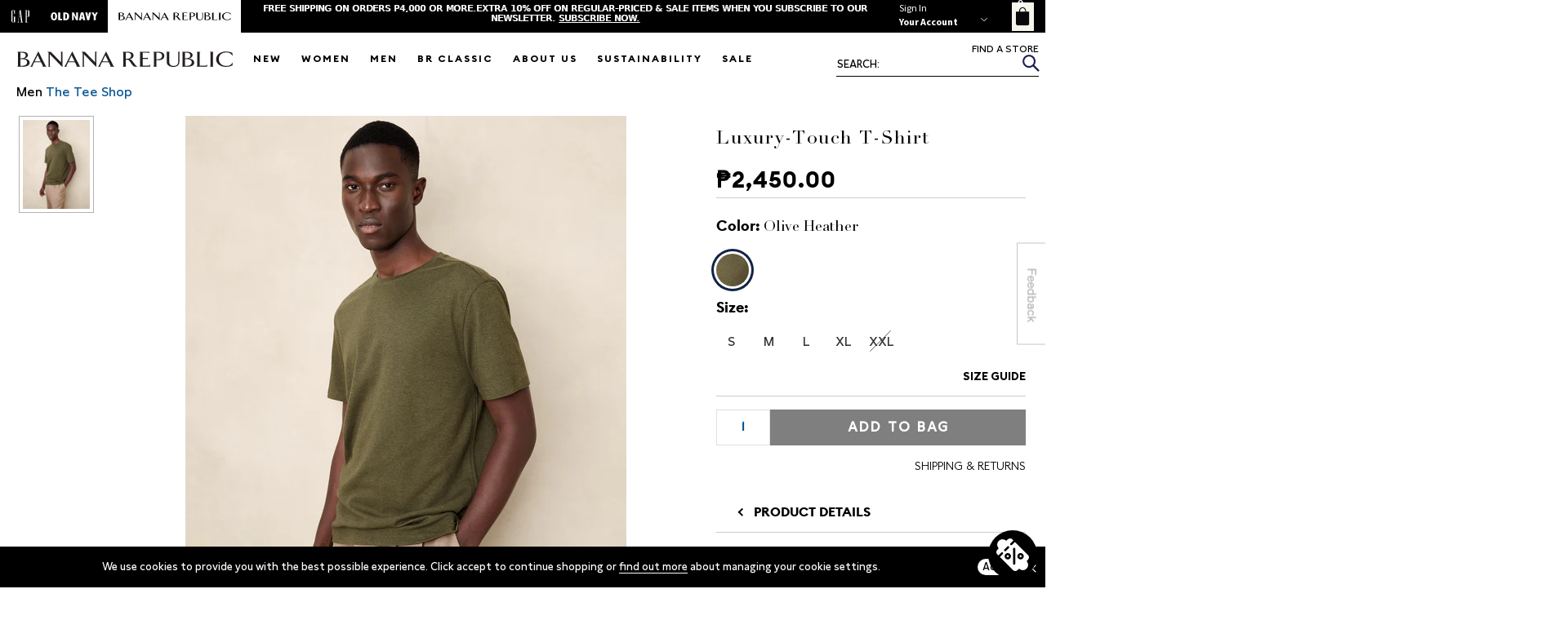

--- FILE ---
content_type: text/html; charset=utf-8
request_url: https://bananarepublic.com.ph/products/luxury-touch-t-shirt-811426-olive-heather
body_size: 72144
content:
<!doctype html>
<html class="no-js" lang="en">
<head>
  <!-- Google Tag Manager -->
  <script>(function(w,d,s,l,i){w[l]=w[l]||[];w[l].push({'gtm.start':
  new Date().getTime(),event:'gtm.js'});var f=d.getElementsByTagName(s)[0],
  j=d.createElement(s),dl=l!='dataLayer'?'&l='+l:'';j.async=true;j.src='https://www.googletagmanager.com/gtm.js?id='+i+dl;f.parentNode.insertBefore(j,f);
  })(window,document,'script','dataLayer','GTM-WLTLSPL');</script>
  <!-- End Google Tag Manager -->
  
  <!-- Global site tag (gtag.js) - Google Analytics -->
  <script async src="https://www.googletagmanager.com/gtag/js?id=G-MXWSXRJGKB"></script>
  <script>
    window.dataLayer = window.dataLayer || [];
    function gtag(){dataLayer.push(arguments);}
    gtag('js', new Date());
    
    gtag('config', 'G-MXWSXRJGKB');

    window.dataLayer.push({
        'event' : 'login',
        'user_id' : ''
      })
    
  </script>

  
    <!-- Prep dataLayer =================================================== -->  
  <script>
  
    
  var dataLayer = window.dataLayer || [];

  
  
    var view_product = function(product) {
      if(product) {
        var obj = {
          'products': [{
              'name': product.name,
              'id': product.id,
              'price': product.price,
              'brand': product.brand,
              'category': product.category,
              'variant': product.variant
          }]
        }
        if(product.actionField) {
          obj.actionField = product.actionField;
        }
        gtag("event", "view_item", {
          currency: "PHP",
          items: [
            {
              item_id: product.id,
              item_name: product.name,
              currency: "PHP",
              item_brand: product.brand,
              item_category: product.category,
              price: product.price
            }
          ]
        });
        dataLayer.push({ ecommerce: null });
        dataLayer.push({
          'ecommerce': {
            'detail': obj
          }
        });
      }
    }
    view_product({
      
      'name': "Luxury-Touch T-Shirt",
      'id': '7290333692009',
      'price': 2450.0,
      'brand': "Banana Republic",
      'category': "T shirts",
      'variant': "Olive Heather \/ S"
    })
  
  </script>
  <!-- End prep dataLayer =================================================== -->  
  
  <meta charset="utf-8">
  <meta http-equiv="X-UA-Compatible" content="IE=edge,chrome=1">
  <meta name="viewport" content="width=device-width,initial-scale=1">
  <meta name="theme-color" content="#557b97">
  <link rel="canonical" href="https://bananarepublic.com.ph/products/luxury-touch-t-shirt-811426-olive-heather">
  <link rel="stylesheet" type="text/css" href="//cdn.jsdelivr.net/npm/slick-carousel@1.8.1/slick/slick.css"/>
  <link rel="stylesheet" href="https://use.fontawesome.com/releases/v5.7.2/css/all.css" integrity="sha384-fnmOCqbTlWIlj8LyTjo7mOUStjsKC4pOpQbqyi7RrhN7udi9RwhKkMHpvLbHG9Sr" crossorigin="anonymous">  
  <link href="https://fonts.googleapis.com/css?family=Source+Sans+Pro:300,400,600,700,900" rel="stylesheet">
  <link rel="stylesheet" href="https://unpkg.com/flickity@2/dist/flickity.min.css" >
  <link rel="alternate" href="https://bananarepublic.gap.com/" hreflang="en-us" />
  <link rel="alternate" href="https://bananarepublic.com.ph/" hreflang="tl-ph" />

  
<link rel="shortcut icon" href="//bananarepublic.com.ph/cdn/shop/files/BR_2022-BG_32x32.jpg?v=1719282828" type="image/png"><title>Luxury-Touch T-Shirt
&ndash; Banana Republic</title><meta name="description" content="-This t-shirt is cut from our Luxury-Touch cotton jersey—beloved for its signature softness and a smooth finish that leans more dressed-up in appearance. -Crew neck."><!-- /snippets/social-meta-tags.liquid -->




<meta property="og:site_name" content="Banana Republic">
<meta property="og:url" content="https://bananarepublic.com.ph/products/luxury-touch-t-shirt-811426-olive-heather">
<meta property="og:title" content="Luxury-Touch T-Shirt">
<meta property="og:type" content="product">
<meta property="og:description" content="-This t-shirt is cut from our Luxury-Touch cotton jersey—beloved for its signature softness and a smooth finish that leans more dressed-up in appearance. -Crew neck.">

  <meta property="og:price:amount" content="2,450.00">
  <meta property="og:price:currency" content="PHP">

<meta property="og:image" content="http://bananarepublic.com.ph/cdn/shop/files/cn54677702_1200x1200.jpg?v=1715219760">
<meta property="og:image:secure_url" content="https://bananarepublic.com.ph/cdn/shop/files/cn54677702_1200x1200.jpg?v=1715219760">


<meta name="twitter:card" content="summary_large_image">
<meta name="twitter:title" content="Luxury-Touch T-Shirt">
<meta name="twitter:description" content="-This t-shirt is cut from our Luxury-Touch cotton jersey—beloved for its signature softness and a smooth finish that leans more dressed-up in appearance. -Crew neck.">

  
  <style>
    @font-face {
      font-family: Linotype Didot;
      font-style: normal;
      font-weight: 400;
      src: url(//bananarepublic.com.ph/cdn/shop/files/Linotype-Didot.woff2?v=6072291610867104201) format("woff2"), 
        url(//bananarepublic.com.ph/cdn/shop/files/Linotype-Didot.woff?v=6532271608985009926) format("woff");
    }
    @font-face {
      font-family: EuclidCircularB;
      font-style: normal;
      font-weight: 700;
      src: url(//bananarepublic.com.ph/cdn/shop/files/EuclidCircularB-Bold-WebS.eot?v=15313892957547427111), 
        url(//bananarepublic.com.ph/cdn/shop/files/EuclidCircularB-Bold-WebS.eot?v=15313892957547427111?#iefix) format("embedded-opentype"), 
        url(//bananarepublic.com.ph/cdn/shop/files/EuclidCircularB-Bold-WebS.woff2?v=3956383155320881153) format("woff2"), 
        url(//bananarepublic.com.ph/cdn/shop/files/EuclidCircularB-Bold-WebS.woff?v=5431232993049230666) format("woff"), 
        url(//bananarepublic.com.ph/cdn/shop/files/EuclidCircularB-Bold-WebS.ttf?v=5675481858743662998) format("truetype");
    }
    @media (max-width: 480px) {
      .promo-banners .promo-img-wrapper.ban-4 .prom-picture {
        padding: 0 !important;
      }
    }
  </style>
    
  <style>
  
  
   @keyframes dot-keyframes {
  0% {
    opacity: .4;
    transform: scale(1, 1);
  }

  50% {
    opacity: 1;
    transform: scale(1.2, 1.2);
  }

  100% {
    opacity: .4;
    transform: scale(1, 1);
  }
}

 @keyframes dot-keyframes {
  0% {
    opacity: .4;
    transform: scale(1, 1);
  }

  50% {
    opacity: 1;
    transform: scale(1.2, 1.2);
  }

  100% {
    opacity: .4;
    transform: scale(1, 1);
  }
}

.loading-dots {
  text-align: center;
  width: 100%;
}

  .loading-dots--dot {
    animation: dot-keyframes 1.5s infinite ease-in-out;
    background-color: #fff;
    border-radius: 10px;
    display: inline-block;
    height: 10px;
    width: 10px;
  }

  .loading-dots--dot:nth-child(2) {
    animation-delay: .5s;
  }

  .loading-dots--dot:nth-child(3) {
    animation-delay: 1s;
  }
  .cta-close-btn {
    position: absolute;
    right: 0;
    top: 10px;
    width: 32px;
    height: 32px;
    opacity: 0.3;
  }
  .cta-close-btn:hover {
    opacity: 1;
  }
  .cta-close-btn:before, .cta-close-btn:after {
    position: absolute;
    left: 15px;
    content: ' ';
    height: 20px;
    width: 2px;
    background-color: #333;
  }
  .cta-close-btn:before {
    transform: rotate(45deg);
  }
  .cta-close-btn:after {
    transform: rotate(-45deg);
  }
  .feedback-btn {
    padding: 0;
    right: 0;
    top: 50%;
    border: none;
    z-index: 999999999;
    position: fixed;
    cursor: pointer;
    line-height: 1px;
    margin-top: 0px;
    transform: translateY(-50%);
    background: transparent;
  }
  .feedback-btn:focus {
    outline: 1px dashed #595959 !important;
    outline-offset: 2px !important;
    transition: none !important;
  }
  .feedback-btn img {
    width: 100%;
  }
  
  .feedback-main-content {
    position: fixed;
    transform: translate(-50%, -50%);
    top: 50%;
    left: 50%;
    max-width: 440px;
    width: 100%;
    height: auto;
    z-index: 9999999;
    background: #FFFFFF;
    margin: auto;
    border: 1px solid #cccccc;
    box-shadow: 8px 10px 58px 2px rgb(64 64 74 / 56%);
    display: none;
  }
  
  .feedback-content-inner {
    padding: 0 25px;
  }
  .feedback-header-inner {
    margin: 25px auto;
  }
  .feedback-content-header .site-logo-img {
    max-width: 120px;
    width: 100%;
    margin: 0 auto;
  }
  .feedback-content-header .site-logo-img img {
    height: auto;
    max-width: 100%;
    display: inline-block;
  }
  
  .feedback-main-content {
    font-family: "RegularFont","Helvetica Neue" !important;
    font-size: 14px;
    font-weight: 500;
    color: #000;
    line-height: 1.5;
    max-height: 100vh;
    overflow: auto;
    overflow: auto;
  }
  
  .feedback-main-content textarea {
    display: block;
    width: 100%;
    height: calc(2.25rem + 2px);
    padding: .375rem .75rem;
    font-size: 1rem;
    line-height: 1.5;
    color: #495057;
    background-color: #fff;
    background-clip: padding-box;
    border: 1px solid #ced4da;
    border-radius: .25rem;
    transition: border-color .15s ease-in-out,box-shadow .15s ease-in-out;
    height: auto;
    resize: none;
  }

  .feedback-main-content input[type="text"],
  .feedback-main-content input[type="email"],
  .feedback-main-content input[type="tel"] {
    -webkit-appearance: none;
    -moz-appearance: none;
    appearance: none;
    background-color: #FFFFFF;
    background-image: none;
    border: 1px solid #c8c7cc;
    border-radius: 0 0 0 0 !important;
    color: #5b5b60;
    font-family: inherit;
    font-size: 14px;
    line-height: 1.2;
    padding: 5px 4px;
    transition-duration: 0.1s;
    box-shadow: none !important;
    -webkit-transition: 300ms ease-in-out;
    -moz-transition: 300ms ease-in-out;
    -ms-transition: 300ms ease-in-out;
    -o-transition: 300ms ease-in-out;
    transition: 300ms ease-in-out;
    border: 1px solid #595959;
    height: 34px;
    display: block;
    width: 100%;
    font-weight: 300;
  }
  
  .feedback-main-content .form-row .length-indicator {
    text-align: right;
    font-size: 11px;
    margin-top: .2rem;
  }
  
  .range-on-action {
    background-color: #000 !important;
  }
  
  .range-on-action label {
    color: #fff !important;
  }
  
  .feedback-main-content .form-range-group .range-legend {
    display: flex;
    justify-content: space-between;
    font-size: 10px;
    margin-top: 0.1rem;
    font-weight: 500;
    color: #595959;
  }

  /* Hide scrollbar for Chrome, Safari and Opera */
  .hide-el-scrollbar::-webkit-scrollbar {
    display: none;
  }

  /* Hide scrollbar for IE, Edge and Firefox */
  .hide-el-scrollbar {
    -ms-overflow-style: none;  /* IE and Edge */
    scrollbar-width: none;  /* Firefox */
  }
  
  .feedback-main-content a {
    color: #007AFF;
    font-size: 11px;
    font-weight: 400;
  }
  
  .feedback-main-content .feedback-terms {
    font-family: "RegularFont","Helvetica Neue" !important;
    font-size: 12px;
    font-weight: 400;
    color: #000;
    line-height: 1.5;
    margin-bottom: 25px;
  }
  
  .feedback-main-content .hr {
    height: 1px;
    border-width: 1px;
    border-bottom-style: solid;
    border-bottom-color: rgb(198, 198, 198);
    margin-bottom: 25px;
  }

  .feedback-overlay-bg {
    position: fixed;
    top: 0;
    left: 0;
    width: 100%;
    height: 100%;
    background: #000;
    opacity: 0.3;
    z-index: 999999;
    display: none;
  }
  
  .feedback-main-content .form-row {
    margin: 1.2rem 0;
  }
  
  .feedback-main-content .feedback-form-cta {
    display: block;
    width: 100%;
    margin-bottom: 25px;
  }

  .feedback-main-content .feedback-form-cta .feedback-cta-btns {
    display: flex;
    justify-content: flex-end;
    align-items: center;
  }


  .feedback-main-content .feedback-form-cta .feedback-cta-btns .feedback-cta-btn {
    font-size: 0.875rem;
    line-height: 1.42857143;
    padding: 6px 12px;
    margin-right: 10px;
    transition: all 0.3s ease 0s;
    font-weight: 400;
    color: #fff;
    border: none;
    border-radius: .25rem;
  }


  .feedback-main-content .feedback-form-cta .feedback-cta-btns .feedback-cta-btn:not(:disabled) {
    cursor: pointer;
  }
  .feedback-main-content .feedback-form-cta .feedback-cta-btns .feedback-cta-btn:focus {
    outline: 1px dashed #595959 !important;
    outline-offset: 2px !important;
    transition: none !important;
  }
  
  .feedback-main-content .form-row.required label:not(.form-radio-group label)::after {
    content: "*";
    margin-left: 0.2rem;
    color: #b94a48;
    font-size: 16px;
  }
  
  .feedback-main-content .range-selection {
    display: flex;
  }
  
  .feedback-main-content .range-selection .feedback-range {
    width: 29px;
    height: 29px;
    margin-right: 5px;
    margin-bottom: 5px;
    display: flex;
    justify-content: center;
    align-items: center;
    background: #d4d4d4;
    position: relative;
  }
  .feedback-main-content .range-selection .feedback-range input {
    position: absolute;
    transform: translate(-50%, -50%) !important;
    top: 50%;
    left: 50%;
    z-index: 2;
    opacity: 0;
  }
  
  .feedback-main-content .feedback-main-content {
    display: none;
  }
  
  .feedback-main-content .range-selection .feedback-range label {
    color: #595959;
    margin-bottom: 0 !important;
  }

  .feedback-main-content .feedback-form-cta .feedback-cta-btns .btn-close-form {
    background-color: rgb(159, 159, 164);
  }
  .feedback-main-content .feedback-form-cta .feedback-cta-btns .btn-submit-form {
    background-color: #000;
  }
  
  .feedback-main-content .form-row label {
    color: #595959;
    font-size: 14px;
    margin-bottom: 5px;
    text-align: left;
    display: block;
  }
  
  .feedback-prefer-contact {
    display: none;
  }
  
  .scroll-hidden {
    overflow: hidden !important;
  }
  
  .feedback-main-content form .form-radio-group {
    display: flex;
    flex-direction: column;
    margin-top: 10px;
  }

  .feedback-main-content form .form-radio-group input[type="radio"] {
    outline: none !important;
    border: 1px dashed transparent;
    border-radius: 50%;
    padding: 2px;
    position: absolute;
    top: 50%;
    width: 27px;
    height: 27px;
    margin: 0px !important;
    box-shadow: none;
    transform: translateY(-50%);
    -moz-appearance: none;
    -webkit-appearance: none;
    appearance: none;
  }
  
  .feedback-main-content form .form-radio-group input[type="radio"]:focus {
    outline-offset: 2px !important;
    transition: none !important;
    border-color: #333333;
  }

  .feedback-main-content form .form-radio-group input[type="radio"]:before {
    content: '';
    background: #ffffff;
    border: 1px solid #595959;
    width: 20px;
    height: 20px;
    border-radius: 50%;
    display: inline-block;
  }
  

  .feedback-main-content form .form-radio-group .feedback-radio {
    position: relative;
    margin: 0px 0px 10px 0px;
    cursor: pointer;
  }
  .feedback-main-content form .form-radio-group .feedback-radio label {
    color: #595959 !important;
    font-size: 12px;
    position: relative;
    display: block;
    margin: 0px 0px 0px 31px !important;
    cursor: inherit;
    font-weight: 500;
  }
  
  .feedback-main-content form .form-radio-group input[type="radio"]:checked:before {
    background: #5081ff;
    box-shadow: inset 0px 0px 0px 5px #ffffff;
  }
  
  .feedback-popup {
    display: none;
  }
  .f-popup-inner {
    position: fixed;
    transform: translate(-50%, -50%);
    top: 50%;
    left: 50%;
    z-index: 9999999;
    padding: 2%;
  }

  .f-pop-up-img {
    width: 100%;
    height: 100%;
    position: relative;
  }
  
  .f-pop-up-img img {
    width: 100%;
    height: auto;
  }
  
  .feedback-popup-btn {
    position: absolute;
    width: 39%;
    height: 6%;
    bottom: 11%;
    left: 4%;
    cursor: pointer;
    opacity: 0;
  }

  .f-popup-bg {
    position: fixed;
    width: 100%;
    height: 100%;
    top: 0;
    left: 0;
    background: #000;
    z-index: 999999;
    opacity: 0.3;
  }
  
  .feedback-ty-popup {
    display: none;
  }
  
  
  .f-ty-popup-inner {
    position: fixed;
    top: 0;
    left: 0;
    width: 100%;
    height: 100%;
    display: flex;
    justify-content: center;
    align-items: center;
    z-index: 999999;
  }
  
  .f-ty-pop-up-img img {
    width: 100%;
    height: auto;
  }

  .f-ty-popup-bg {
    position: fixed;
    top: 0;
    left: 0;
    width: 100%;
    height: 100%;
    background: #000;
    opacity: 0.3;
    z-index: 99999;
  }
  
  .f-ty-pop-up-img picture {
    display: block;
    position: relative;
  }
    
  .f-ty-pop-up-img picture a:not(.f-ty-popup-close) {
    position: absolute;
    display: block;
  }
    
  .f-ty-pop-up-img picture {
    display: block;
    position: relative;
  }
  
  .f-ty-popup-close {
    position: absolute;
    width: 35px;
    height: 35px;
    right: 0;
    top: 10px;
  }
  
  .f-ty-popup-close:before, .f-ty-popup-close:after {
    position: absolute;
    left: 15px;
    content: ' ';
    height: 20px;
    width: 2px;
    background-color: #333;
  }
  .f-ty-popup-close:before {
    transform: rotate(45deg);
  }
  .f-ty-popup-close:after {
    transform: rotate(-45deg);
  }
  
  @media (min-width: 768px) {
    .f-popup-inner {
      min-width: 550px;
      max-width: 550px;
      width: 100%;
    }
    .f-ty-pop-up-img {
      max-width: 60%;
      min-width: 60%;
      width: 100%;
    }
    
    .f-ty-pop-up-img picture a:not(.f-ty-popup-close) {
      width: 24.6%;
      height: 8%;
      bottom: 35%;
      left: 4.6%;
    }
  }
  
  @media (max-width: 767px) {
    .f-popup-inner {
      width: 100%;
    }
    .f-ty-pop-up-img {
      width: 95%;
    }
    .f-ty-pop-up-img picture a:not(.f-ty-popup-close) {
      width: 46%;
      height: 5%;
      bottom: 9.2%;
      left: 27%;
    }
    
    .feedback-content-inner {
      padding-bottom: 50px;
    }
  }
  
  .rit-container img {
    width: 100%;
    height: auto;
  }
  @media (min-width: 769px) {
    .img-hidden-on-desktop {
      display: none;
    }
    .video-hidden-on-desktop {
      display: none;
    }
    .element-hidden-on-desktop {
      display: none;
    }
  }
  @media (max-width: 768px) {
    .img-hidden-on-mobile {
      display: none;
    }
    .video-hidden-on-mobile {
      display: none;
    }
    .element-hidden-on-mobile {
      display: none;
    }
  }
  @media (max-width: 1024px) {
    #main-nav .head-lists.active-head>a {
      text-transform: uppercase;
      color: #fff;
      font-weight: 700;
      cursor: default;
      padding: 1rem;
      display: block;
    }
    #main-nav .head-lists.active-head .hamburger-nav-chevron {
      display: none;
    }
    #main-nav .head-lists.active-head #meganav {
      display: block;
      top: 0;
      position: relative;
    }
  }
  
  .products-grid-section .img-container img {
    height: auto;
  }



</style>

  
  
  <link href="//bananarepublic.com.ph/cdn/shop/t/896/assets/style.scss.css?v=108428921500246290271761788787" rel="stylesheet" type="text/css" media="all" />
  <link href="//bananarepublic.com.ph/cdn/shop/t/896/assets/slick.css?v=98340474046176884051761788780" rel="stylesheet" type="text/css" media="all" />
  <link href="//bananarepublic.com.ph/cdn/shop/t/896/assets/slick-theme.css?v=111566387709569418871761788779" rel="stylesheet" type="text/css" media="all" /> 


  <link href="//bananarepublic.com.ph/cdn/shop/t/896/assets/fonts.scss.css?v=5341679584159134201761926403" rel="stylesheet" type="text/css" media="all" />
  <link href="//bananarepublic.com.ph/cdn/shop/t/896/assets/_variables.scss.css?v=160878676664870216001761788821" rel="stylesheet" type="text/css" media="all" />
  <link href="//bananarepublic.com.ph/cdn/shop/t/896/assets/_globalcss.scss.css?v=144532295260218421231761788817" rel="stylesheet" type="text/css" media="all" />
  <link href="//bananarepublic.com.ph/cdn/shop/t/896/assets/normalize.css?v=164378515257497614441761788736" rel="stylesheet" type="text/css" media="all" />
  <link href="//bananarepublic.com.ph/cdn/shop/t/896/assets/_slick.scss.css?v=34448975633658682361761788820" rel="stylesheet" type="text/css" media="all" />
  <link href="//bananarepublic.com.ph/cdn/shop/t/896/assets/_header.scss.css?v=73079650509834974371761788817" rel="stylesheet" type="text/css" media="all" />
  <link href="//bananarepublic.com.ph/cdn/shop/t/896/assets/_index.scss.css?v=140715177528018347521761788818" rel="stylesheet" type="text/css" media="all" />
  <link href="//bananarepublic.com.ph/cdn/shop/t/896/assets/_collections.scss.css?v=146919653799507091481761788815" rel="stylesheet" type="text/css" media="all" />
  <link href="//bananarepublic.com.ph/cdn/shop/t/896/assets/cart.scss.css?v=58677885934688097801761788851" rel="stylesheet" type="text/css" media="all" />
  <link href="//bananarepublic.com.ph/cdn/shop/t/896/assets/infopages.scss.css?v=111187004701403062021761788720" rel="stylesheet" type="text/css" media="all" />
  <link href="//bananarepublic.com.ph/cdn/shop/t/896/assets/account.scss.css?v=74337154759277076371761788851" rel="stylesheet" type="text/css" media="all" />
  <link href="//bananarepublic.com.ph/cdn/shop/t/896/assets/account-temp.scss.css?v=46785993372914257131761926403" rel="stylesheet" type="text/css" media="all" />
  <link href="//bananarepublic.com.ph/cdn/shop/t/896/assets/_products.scss.css?v=140290821984458444711761788819" rel="stylesheet" type="text/css" media="all" />
  <link href="//bananarepublic.com.ph/cdn/shop/t/896/assets/_responsive.scss.css?v=35281717267836626841761788820" rel="stylesheet" type="text/css" media="all" />
  <link href="//bananarepublic.com.ph/cdn/shop/t/896/assets/_ourstore.scss.css?v=4926164611897206371761788818" rel="stylesheet" type="text/css" media="all" />
   <link href="//bananarepublic.com.ph/cdn/shop/t/896/assets/_sustainability.scss.css?v=28129700089305055111761788821" rel="stylesheet" type="text/css" media="all" />
  <link href="//bananarepublic.com.ph/cdn/shop/t/896/assets/_contactus.scss.css?v=50525216154120624941761788816" rel="stylesheet" type="text/css" media="all" />
   <link href="//bananarepublic.com.ph/cdn/shop/t/896/assets/_modal-overlay.scss.css.liquid?147538" rel="stylesheet" type="text/css" media="all" />
   <link href="//bananarepublic.com.ph/cdn/shop/t/896/assets/summer-overwrite.scss.css?v=74795781961547864121761788851" rel="stylesheet" type="text/css" media="all" />
  
<link href="//bananarepublic.com.ph/cdn/shop/t/896/assets/size-guide-popin.css?v=144831680091165186481761788778" rel="stylesheet" type="text/css" media="all" />
<link href="//bananarepublic.com.ph/cdn/shop/t/896/assets/sizeChart.css?v=154582931916130224021761788778" rel="stylesheet" type="text/css" media="all" />
  
    

  
  <script>
    var theme = {
      strings: {
        addToCart: "Add to cart",
        soldOut: "Sold out",
        unavailable: "Unavailable",
        regularPrice: "Regular price",
        sale: "Sale",
        showMore: "Show More",
        showLess: "Show Less",
        addressError: "Error looking up that address",
        addressNoResults: "No results for that address",
        addressQueryLimit: "You have exceeded the Google API usage limit. Consider upgrading to a \u003ca href=\"https:\/\/developers.google.com\/maps\/premium\/usage-limits\"\u003ePremium Plan\u003c\/a\u003e.",
        authError: "There was a problem authenticating your Google Maps account.",
        newWindow: "Opens in a new window.",
        external: "Opens external website.",
        newWindowExternal: "Opens external website in a new window."
      },
      moneyFormat: "₱{{amount}}",
      quickAddIcon: 


"\n\u003csvg class=\"cat_quick-add__icon\" width=\"36\" height=\"36\" viewBox=\"0 0 36 36\" xmlns=\"http:\/\/www.w3.org\/2000\/svg\"\u003e\n  \u003cg fill=\"none\"\u003e\n    \u003ccircle opacity=\".8\" cx=\"17\" cy=\"17\" r=\"17\" fill=\"#FFF\" class=\"css-w89kod\"\u003e\u003c\/circle\u003e\n    \u003cpath d=\"M16.253 6.826c-1.178 0-1.923.43-2.37 1.044-.626.858-.724 1.995-.716 2.681l6.165-.218c-.016-.713-.152-1.745-.754-2.523-.451-.583-1.186-.984-2.325-.984zM22.811 10.574H9.962v13.25a.934.934 0 0 0 .937.938h10.975a.934.934 0 0 0 .937-.937V10.574z\" class=\"css-1qct6bl\"\u003e\u003c\/path\u003e\n    \u003ccircle cx=\"22.41\" cy=\"22.754\" r=\"6.692\" class=\"css-1b67n4b\"\u003e\u003c\/circle\u003e\n    \u003ccircle cx=\"22.41\" cy=\"22.754\" r=\"4.818\"\u003e\u003c\/circle\u003e\n    \u003cg stroke=\"#FFF\"\u003e\n      \u003cpath d=\"M20.096 22.888h4.36M22.275 20.708v4.36\" class=\"css-1b67n4b\"\u003e\u003c\/path\u003e\n    \u003c\/g\u003e\n  \u003c\/g\u003e\n\u003c\/svg\u003e\n"
,
      cart: {"note":null,"attributes":{},"original_total_price":0,"total_price":0,"total_discount":0,"total_weight":0.0,"item_count":0,"items":[],"requires_shipping":false,"currency":"PHP","items_subtotal_price":0,"cart_level_discount_applications":[],"checkout_charge_amount":0},
      feedbackTpl: {},
      map_marker_icon: "\/\/bananarepublic.com.ph\/cdn\/shop\/files\/brmapmarker.png?v=6932828729542942121"
    }

    document.documentElement.className = document.documentElement.className.replace('no-js', 'js');
  </script><script src="//bananarepublic.com.ph/cdn/shop/t/896/assets/lazysizes.js?v=68441465964607740661761788721" async="async"></script>
  <script src="//bananarepublic.com.ph/cdn/shop/t/896/assets/vendor.js?v=35224211800499179361761788790" ></script>
  <script src="//bananarepublic.com.ph/cdn/shop/t/896/assets/theme.js?v=8890098323546374581761788788" ></script>

  <script>window.performance && window.performance.mark && window.performance.mark('shopify.content_for_header.start');</script><meta name="google-site-verification" content="iHu83uBd6vVyfNJJQSmJ91DDZ74h1BNFvCXshwrJA1g">
<meta id="shopify-digital-wallet" name="shopify-digital-wallet" content="/8870133865/digital_wallets/dialog">
<meta name="shopify-checkout-api-token" content="0b383f47db0b2037e9228c727f79d0a9">
<meta id="in-context-paypal-metadata" data-shop-id="8870133865" data-venmo-supported="false" data-environment="production" data-locale="en_US" data-paypal-v4="true" data-currency="PHP">
<link rel="alternate" type="application/json+oembed" href="https://bananarepublic.com.ph/products/luxury-touch-t-shirt-811426-olive-heather.oembed">
<script async="async" src="/checkouts/internal/preloads.js?locale=en-PH"></script>
<script id="shopify-features" type="application/json">{"accessToken":"0b383f47db0b2037e9228c727f79d0a9","betas":["rich-media-storefront-analytics"],"domain":"bananarepublic.com.ph","predictiveSearch":true,"shopId":8870133865,"locale":"en"}</script>
<script>var Shopify = Shopify || {};
Shopify.shop = "br-ph.myshopify.com";
Shopify.locale = "en";
Shopify.currency = {"active":"PHP","rate":"1.0"};
Shopify.country = "PH";
Shopify.theme = {"name":"BR Wardrobe Upgrade (Nov 1-10)","id":182677406061,"schema_name":"BR","schema_version":"11.1.1","theme_store_id":null,"role":"main"};
Shopify.theme.handle = "null";
Shopify.theme.style = {"id":null,"handle":null};
Shopify.cdnHost = "bananarepublic.com.ph/cdn";
Shopify.routes = Shopify.routes || {};
Shopify.routes.root = "/";</script>
<script type="module">!function(o){(o.Shopify=o.Shopify||{}).modules=!0}(window);</script>
<script>!function(o){function n(){var o=[];function n(){o.push(Array.prototype.slice.apply(arguments))}return n.q=o,n}var t=o.Shopify=o.Shopify||{};t.loadFeatures=n(),t.autoloadFeatures=n()}(window);</script>
<script id="shop-js-analytics" type="application/json">{"pageType":"product"}</script>
<script defer="defer" async type="module" src="//bananarepublic.com.ph/cdn/shopifycloud/shop-js/modules/v2/client.init-shop-cart-sync_Bc8-qrdt.en.esm.js"></script>
<script defer="defer" async type="module" src="//bananarepublic.com.ph/cdn/shopifycloud/shop-js/modules/v2/chunk.common_CmNk3qlo.esm.js"></script>
<script type="module">
  await import("//bananarepublic.com.ph/cdn/shopifycloud/shop-js/modules/v2/client.init-shop-cart-sync_Bc8-qrdt.en.esm.js");
await import("//bananarepublic.com.ph/cdn/shopifycloud/shop-js/modules/v2/chunk.common_CmNk3qlo.esm.js");

  window.Shopify.SignInWithShop?.initShopCartSync?.({"fedCMEnabled":true,"windoidEnabled":true});

</script>
<script>(function() {
  var isLoaded = false;
  function asyncLoad() {
    if (isLoaded) return;
    isLoaded = true;
    var urls = ["https:\/\/cdn.tabarn.app\/cdn\/cartscount\/live\/cartscount.min.js?shop=br-ph.myshopify.com","https:\/\/mpop.pxucdn.com\/apps.pixelunion.net\/scripts\/js\/countdown\/bundle.min.js?shop=br-ph.myshopify.com","https:\/\/assets.loopclub.io\/recommendations\/storefront\/js\/personalized-recommendations-v1.js?shop=br-ph.myshopify.com","\/\/social-login.oxiapps.com\/api\/init?vt=928358\u0026shop=br-ph.myshopify.com","https:\/\/chimpstatic.com\/mcjs-connected\/js\/users\/5784e35854fbbfd86abee87f3\/bbb95592abdeafd7d14c1a8f8.js?shop=br-ph.myshopify.com"];
    for (var i = 0; i < urls.length; i++) {
      var s = document.createElement('script');
      s.type = 'text/javascript';
      s.async = true;
      s.src = urls[i];
      var x = document.getElementsByTagName('script')[0];
      x.parentNode.insertBefore(s, x);
    }
  };
  if(window.attachEvent) {
    window.attachEvent('onload', asyncLoad);
  } else {
    window.addEventListener('load', asyncLoad, false);
  }
})();</script>
<script id="__st">var __st={"a":8870133865,"offset":28800,"reqid":"addcdaf8-131e-4687-af14-f9a3441f4bc7-1762053574","pageurl":"bananarepublic.com.ph\/products\/luxury-touch-t-shirt-811426-olive-heather","u":"d19236bea772","p":"product","rtyp":"product","rid":7290333692009};</script>
<script>window.ShopifyPaypalV4VisibilityTracking = true;</script>
<script id="captcha-bootstrap">!function(){'use strict';const t='contact',e='account',n='new_comment',o=[[t,t],['blogs',n],['comments',n],[t,'customer']],c=[[e,'customer_login'],[e,'guest_login'],[e,'recover_customer_password'],[e,'create_customer']],r=t=>t.map((([t,e])=>`form[action*='/${t}']:not([data-nocaptcha='true']) input[name='form_type'][value='${e}']`)).join(','),a=t=>()=>t?[...document.querySelectorAll(t)].map((t=>t.form)):[];function s(){const t=[...o],e=r(t);return a(e)}const i='password',u='form_key',d=['recaptcha-v3-token','g-recaptcha-response','h-captcha-response',i],f=()=>{try{return window.sessionStorage}catch{return}},m='__shopify_v',_=t=>t.elements[u];function p(t,e,n=!1){try{const o=window.sessionStorage,c=JSON.parse(o.getItem(e)),{data:r}=function(t){const{data:e,action:n}=t;return t[m]||n?{data:e,action:n}:{data:t,action:n}}(c);for(const[e,n]of Object.entries(r))t.elements[e]&&(t.elements[e].value=n);n&&o.removeItem(e)}catch(o){console.error('form repopulation failed',{error:o})}}const l='form_type',E='cptcha';function T(t){t.dataset[E]=!0}const w=window,h=w.document,L='Shopify',v='ce_forms',y='captcha';let A=!1;((t,e)=>{const n=(g='f06e6c50-85a8-45c8-87d0-21a2b65856fe',I='https://cdn.shopify.com/shopifycloud/storefront-forms-hcaptcha/ce_storefront_forms_captcha_hcaptcha.v1.5.2.iife.js',D={infoText:'Protected by hCaptcha',privacyText:'Privacy',termsText:'Terms'},(t,e,n)=>{const o=w[L][v],c=o.bindForm;if(c)return c(t,g,e,D).then(n);var r;o.q.push([[t,g,e,D],n]),r=I,A||(h.body.append(Object.assign(h.createElement('script'),{id:'captcha-provider',async:!0,src:r})),A=!0)});var g,I,D;w[L]=w[L]||{},w[L][v]=w[L][v]||{},w[L][v].q=[],w[L][y]=w[L][y]||{},w[L][y].protect=function(t,e){n(t,void 0,e),T(t)},Object.freeze(w[L][y]),function(t,e,n,w,h,L){const[v,y,A,g]=function(t,e,n){const i=e?o:[],u=t?c:[],d=[...i,...u],f=r(d),m=r(i),_=r(d.filter((([t,e])=>n.includes(e))));return[a(f),a(m),a(_),s()]}(w,h,L),I=t=>{const e=t.target;return e instanceof HTMLFormElement?e:e&&e.form},D=t=>v().includes(t);t.addEventListener('submit',(t=>{const e=I(t);if(!e)return;const n=D(e)&&!e.dataset.hcaptchaBound&&!e.dataset.recaptchaBound,o=_(e),c=g().includes(e)&&(!o||!o.value);(n||c)&&t.preventDefault(),c&&!n&&(function(t){try{if(!f())return;!function(t){const e=f();if(!e)return;const n=_(t);if(!n)return;const o=n.value;o&&e.removeItem(o)}(t);const e=Array.from(Array(32),(()=>Math.random().toString(36)[2])).join('');!function(t,e){_(t)||t.append(Object.assign(document.createElement('input'),{type:'hidden',name:u})),t.elements[u].value=e}(t,e),function(t,e){const n=f();if(!n)return;const o=[...t.querySelectorAll(`input[type='${i}']`)].map((({name:t})=>t)),c=[...d,...o],r={};for(const[a,s]of new FormData(t).entries())c.includes(a)||(r[a]=s);n.setItem(e,JSON.stringify({[m]:1,action:t.action,data:r}))}(t,e)}catch(e){console.error('failed to persist form',e)}}(e),e.submit())}));const S=(t,e)=>{t&&!t.dataset[E]&&(n(t,e.some((e=>e===t))),T(t))};for(const o of['focusin','change'])t.addEventListener(o,(t=>{const e=I(t);D(e)&&S(e,y())}));const B=e.get('form_key'),M=e.get(l),P=B&&M;t.addEventListener('DOMContentLoaded',(()=>{const t=y();if(P)for(const e of t)e.elements[l].value===M&&p(e,B);[...new Set([...A(),...v().filter((t=>'true'===t.dataset.shopifyCaptcha))])].forEach((e=>S(e,t)))}))}(h,new URLSearchParams(w.location.search),n,t,e,['guest_login'])})(!0,!0)}();</script>
<script integrity="sha256-52AcMU7V7pcBOXWImdc/TAGTFKeNjmkeM1Pvks/DTgc=" data-source-attribution="shopify.loadfeatures" defer="defer" src="//bananarepublic.com.ph/cdn/shopifycloud/storefront/assets/storefront/load_feature-81c60534.js" crossorigin="anonymous"></script>
<script data-source-attribution="shopify.dynamic_checkout.dynamic.init">var Shopify=Shopify||{};Shopify.PaymentButton=Shopify.PaymentButton||{isStorefrontPortableWallets:!0,init:function(){window.Shopify.PaymentButton.init=function(){};var t=document.createElement("script");t.src="https://bananarepublic.com.ph/cdn/shopifycloud/portable-wallets/latest/portable-wallets.en.js",t.type="module",document.head.appendChild(t)}};
</script>
<script data-source-attribution="shopify.dynamic_checkout.buyer_consent">
  function portableWalletsHideBuyerConsent(e){var t=document.getElementById("shopify-buyer-consent"),n=document.getElementById("shopify-subscription-policy-button");t&&n&&(t.classList.add("hidden"),t.setAttribute("aria-hidden","true"),n.removeEventListener("click",e))}function portableWalletsShowBuyerConsent(e){var t=document.getElementById("shopify-buyer-consent"),n=document.getElementById("shopify-subscription-policy-button");t&&n&&(t.classList.remove("hidden"),t.removeAttribute("aria-hidden"),n.addEventListener("click",e))}window.Shopify?.PaymentButton&&(window.Shopify.PaymentButton.hideBuyerConsent=portableWalletsHideBuyerConsent,window.Shopify.PaymentButton.showBuyerConsent=portableWalletsShowBuyerConsent);
</script>
<script data-source-attribution="shopify.dynamic_checkout.cart.bootstrap">document.addEventListener("DOMContentLoaded",(function(){function t(){return document.querySelector("shopify-accelerated-checkout-cart, shopify-accelerated-checkout")}if(t())Shopify.PaymentButton.init();else{new MutationObserver((function(e,n){t()&&(Shopify.PaymentButton.init(),n.disconnect())})).observe(document.body,{childList:!0,subtree:!0})}}));
</script>
<link id="shopify-accelerated-checkout-styles" rel="stylesheet" media="screen" href="https://bananarepublic.com.ph/cdn/shopifycloud/portable-wallets/latest/accelerated-checkout-backwards-compat.css" crossorigin="anonymous">
<style id="shopify-accelerated-checkout-cart">
        #shopify-buyer-consent {
  margin-top: 1em;
  display: inline-block;
  width: 100%;
}

#shopify-buyer-consent.hidden {
  display: none;
}

#shopify-subscription-policy-button {
  background: none;
  border: none;
  padding: 0;
  text-decoration: underline;
  font-size: inherit;
  cursor: pointer;
}

#shopify-subscription-policy-button::before {
  box-shadow: none;
}

      </style>

<script>window.performance && window.performance.mark && window.performance.mark('shopify.content_for_header.end');</script>
  
<!-- Start of Judge.me Core -->
<link rel="dns-prefetch" href="https://cdn.judge.me/">
<script data-cfasync='false' class='jdgm-settings-script'>window.jdgmSettings={"pagination":5,"disable_web_reviews":false,"badge_no_review_text":"No reviews","badge_n_reviews_text":"{{ n }} review/reviews","hide_badge_preview_if_no_reviews":true,"badge_hide_text":false,"enforce_center_preview_badge":false,"widget_title":"Customer Reviews","widget_open_form_text":"Write a review","widget_close_form_text":"Cancel review","widget_refresh_page_text":"Refresh page","widget_summary_text":"Based on {{ number_of_reviews }} review/reviews","widget_no_review_text":"Be the first to write a review","widget_name_field_text":"Name","widget_verified_name_field_text":"Verified Name (public)","widget_name_placeholder_text":"Enter your name (public)","widget_required_field_error_text":"This field is required.","widget_email_field_text":"Email","widget_verified_email_field_text":"Verified Email (private, can not be edited)","widget_email_placeholder_text":"Enter your email (private)","widget_email_field_error_text":"Please enter a valid email address.","widget_rating_field_text":"Rating","widget_review_title_field_text":"Review Title","widget_review_title_placeholder_text":"Give your review a title","widget_review_body_field_text":"Review","widget_review_body_placeholder_text":"Write your comments here","widget_pictures_field_text":"Picture/Video (optional)","widget_submit_review_text":"Submit Review","widget_submit_verified_review_text":"Submit Verified Review","widget_submit_success_msg_with_auto_publish":"Thank you! Please refresh the page in a few moments to see your review. You can remove or edit your review by logging into \u003ca href='https://judge.me/login' target='_blank' rel='nofollow noopener'\u003eJudge.me\u003c/a\u003e","widget_submit_success_msg_no_auto_publish":"Thank you! Your review will be published as soon as it is approved by the shop admin. You can remove or edit your review by logging into \u003ca href='https://judge.me/login' target='_blank' rel='nofollow noopener'\u003eJudge.me\u003c/a\u003e","widget_show_default_reviews_out_of_total_text":"Showing {{ n_reviews_shown }} out of {{ n_reviews }} reviews.","widget_show_all_link_text":"Show all","widget_show_less_link_text":"Show less","widget_author_said_text":"{{ reviewer_name }} said:","widget_days_text":"{{ n }} days ago","widget_weeks_text":"{{ n }} week/weeks ago","widget_months_text":"{{ n }} month/months ago","widget_years_text":"{{ n }} year/years ago","widget_yesterday_text":"Yesterday","widget_today_text":"Today","widget_replied_text":"\u003e\u003e {{ shop_name }} replied:","widget_read_more_text":"Read more","widget_rating_filter_see_all_text":"See all reviews","widget_sorting_most_recent_text":"Most Recent","widget_sorting_highest_rating_text":"Highest Rating","widget_sorting_lowest_rating_text":"Lowest Rating","widget_sorting_with_pictures_text":"Only Pictures","widget_sorting_most_helpful_text":"Most Helpful","widget_open_question_form_text":"Ask a question","widget_reviews_subtab_text":"Reviews","widget_questions_subtab_text":"Questions","widget_question_label_text":"Question","widget_answer_label_text":"Answer","widget_question_placeholder_text":"Write your question here","widget_submit_question_text":"Submit Question","widget_question_submit_success_text":"Thank you for your question! We will notify you once it gets answered.","verified_badge_text":"Verified","verified_badge_placement":"left-of-reviewer-name","widget_hide_border":false,"widget_social_share":false,"all_reviews_include_out_of_store_products":true,"all_reviews_out_of_store_text":"(out of store)","all_reviews_product_name_prefix_text":"about","enable_review_pictures":false,"widget_product_reviews_subtab_text":"Product Reviews","widget_shop_reviews_subtab_text":"Shop Reviews","widget_sorting_pictures_first_text":"Pictures First","floating_tab_button_name":"★ Judge.me Reviews","floating_tab_title":"Let customers speak for us","floating_tab_url":"https://bananarepublic.com.ph/pages/reviews","all_reviews_text_badge_text":"Customers rate us {{ shop.metafields.judgeme.all_reviews_rating | round: 1 }}/5 based on {{ shop.metafields.judgeme.all_reviews_count }} reviews.","all_reviews_text_badge_url":"https://bananarepublic.com.ph/pages/reviews","featured_carousel_title":"Let customers speak for us","featured_carousel_count_text":"from {{ n }} reviews","featured_carousel_url":"https://bananarepublic.com.ph/pages/reviews","verified_count_badge_url":"https://bananarepublic.com.ph/pages/reviews","picture_reminder_submit_button":"Upload Pictures","widget_sorting_videos_first_text":"Videos First","widget_review_pending_text":"Pending","remove_microdata_snippet":false,"preview_badge_no_question_text":"No questions","preview_badge_n_question_text":"{{ number_of_questions }} question/questions","widget_search_bar_placeholder":"Search reviews","widget_sorting_verified_only_text":"Verified only","all_reviews_page_load_more_text":"Load More Reviews","widget_public_name_text":"displayed publicly like","default_reviewer_name_has_non_latin":true,"widget_reviewer_anonymous":"Anonymous","medals_widget_title":"Judge.me Review Medals","widget_invalid_yt_video_url_error_text":"Not a YouTube video URL","widget_max_length_field_error_text":"Please enter no more than {0} characters.","widget_load_with_code_splitting":true,"widget_ugc_title":"Made by us, Shared by you","widget_ugc_subtitle":"Tag us to see your picture featured in our page","widget_ugc_primary_button_text":"Buy Now","widget_ugc_secondary_button_text":"Load More","widget_ugc_reviews_button_text":"View Reviews","widget_rating_metafield_value_type":true,"widget_summary_average_rating_text":"{{ average_rating }} out of 5","widget_media_grid_title":"Customer photos \u0026 videos","widget_media_grid_see_more_text":"See more","widget_verified_by_judgeme_text":"Verified by Judge.me","widget_verified_by_judgeme_text_in_store_medals":"Verified by Judge.me","widget_media_field_exceed_quantity_message":"Sorry, we can only accept {{ max_media }} for one review.","widget_media_field_exceed_limit_message":"{{ file_name }} is too large, please select a {{ media_type }} less than {{ size_limit }}MB.","widget_review_submitted_text":"Review Submitted!","widget_question_submitted_text":"Question Submitted!","widget_close_form_text_question":"Cancel","widget_write_your_answer_here_text":"Write your answer here","widget_show_collected_by_judgeme":false,"widget_collected_by_judgeme_text":"collected by Judge.me","widget_load_more_text":"Load More","widget_full_review_text":"Full Review","widget_read_more_reviews_text":"Read More Reviews","widget_read_questions_text":"Read Questions","widget_questions_and_answers_text":"Questions \u0026 Answers","widget_verified_by_text":"Verified by","widget_number_of_reviews_text":"{{ number_of_reviews }} reviews","widget_back_button_text":"Back","widget_next_button_text":"Next","custom_forms_style":"vertical","platform":"shopify","branding_url":"https://judge.me/reviews/br-ph.myshopify.com","branding_text":"Powered by Judge.me","locale":"en","reply_name":"Banana Republic","widget_version":"2.1","footer":true,"autopublish":true,"review_dates":true,"enable_custom_form":false};</script> <style class='jdgm-settings-style'>.jdgm-xx{left:0}.jdgm-prev-badge[data-average-rating='0.00']{display:none !important}.jdgm-author-all-initials{display:none !important}.jdgm-author-last-initial{display:none !important}.jdgm-rev-widg__title{visibility:hidden}.jdgm-rev-widg__summary-text{visibility:hidden}.jdgm-prev-badge__text{visibility:hidden}.jdgm-rev__replier:before{content:'bananarepublic.com.ph'}.jdgm-rev__prod-link-prefix:before{content:'about'}.jdgm-rev__out-of-store-text:before{content:'(out of store)'}@media only screen and (min-width: 768px){.jdgm-rev__pics .jdgm-rev_all-rev-page-picture-separator,.jdgm-rev__pics .jdgm-rev__product-picture{display:none}}@media only screen and (max-width: 768px){.jdgm-rev__pics .jdgm-rev_all-rev-page-picture-separator,.jdgm-rev__pics .jdgm-rev__product-picture{display:none}}.jdgm-preview-badge[data-template="product"]{display:none !important}.jdgm-preview-badge[data-template="collection"]{display:none !important}.jdgm-preview-badge[data-template="index"]{display:none !important}.jdgm-review-widget[data-from-snippet="true"]{display:none !important}.jdgm-verified-count-badget[data-from-snippet="true"]{display:none !important}.jdgm-carousel-wrapper[data-from-snippet="true"]{display:none !important}.jdgm-all-reviews-text[data-from-snippet="true"]{display:none !important}.jdgm-medals-section[data-from-snippet="true"]{display:none !important}.jdgm-ugc-media-wrapper[data-from-snippet="true"]{display:none !important}
</style>

  
  
  
  <style class='jdgm-miracle-styles'>
  @-webkit-keyframes jdgm-spin{0%{-webkit-transform:rotate(0deg);-ms-transform:rotate(0deg);transform:rotate(0deg)}100%{-webkit-transform:rotate(359deg);-ms-transform:rotate(359deg);transform:rotate(359deg)}}@keyframes jdgm-spin{0%{-webkit-transform:rotate(0deg);-ms-transform:rotate(0deg);transform:rotate(0deg)}100%{-webkit-transform:rotate(359deg);-ms-transform:rotate(359deg);transform:rotate(359deg)}}@font-face{font-family:'JudgemeStar';src:url("[data-uri]") format("woff");font-weight:normal;font-style:normal}.jdgm-star{font-family:'JudgemeStar';display:inline !important;text-decoration:none !important;padding:0 4px 0 0 !important;margin:0 !important;font-weight:bold;opacity:1;-webkit-font-smoothing:antialiased;-moz-osx-font-smoothing:grayscale}.jdgm-star:hover{opacity:1}.jdgm-star:last-of-type{padding:0 !important}.jdgm-star.jdgm--on:before{content:"\e000"}.jdgm-star.jdgm--off:before{content:"\e001"}.jdgm-star.jdgm--half:before{content:"\e002"}.jdgm-widget *{margin:0;line-height:1.4;-webkit-box-sizing:border-box;-moz-box-sizing:border-box;box-sizing:border-box;-webkit-overflow-scrolling:touch}.jdgm-hidden{display:none !important;visibility:hidden !important}.jdgm-temp-hidden{display:none}.jdgm-spinner{width:40px;height:40px;margin:auto;border-radius:50%;border-top:2px solid #eee;border-right:2px solid #eee;border-bottom:2px solid #eee;border-left:2px solid #ccc;-webkit-animation:jdgm-spin 0.8s infinite linear;animation:jdgm-spin 0.8s infinite linear}.jdgm-prev-badge{display:block !important}

</style>


  
  
   


<script data-cfasync='false' class='jdgm-script'>
!function(e){window.jdgm=window.jdgm||{},jdgm.CDN_HOST="https://cdn.judge.me/",
jdgm.docReady=function(d){(e.attachEvent?"complete"===e.readyState:"loading"!==e.readyState)?
setTimeout(d,0):e.addEventListener("DOMContentLoaded",d)},jdgm.loadCSS=function(d,t,o,s){
!o&&jdgm.loadCSS.requestedUrls.indexOf(d)>=0||(jdgm.loadCSS.requestedUrls.push(d),
(s=e.createElement("link")).rel="stylesheet",s.class="jdgm-stylesheet",s.media="nope!",
s.href=d,s.onload=function(){this.media="all",t&&setTimeout(t)},e.body.appendChild(s))},
jdgm.loadCSS.requestedUrls=[],jdgm.loadJS=function(e,d){var t=new XMLHttpRequest;
t.onreadystatechange=function(){4===t.readyState&&(Function(t.response)(),d&&d(t.response))},
t.open("GET",e),t.send()},jdgm.docReady((function(){(window.jdgmLoadCSS||e.querySelectorAll(
".jdgm-widget, .jdgm-all-reviews-page").length>0)&&(jdgmSettings.widget_load_with_code_splitting?
parseFloat(jdgmSettings.widget_version)>=3?jdgm.loadCSS(jdgm.CDN_HOST+"widget_v3/base.css"):
jdgm.loadCSS(jdgm.CDN_HOST+"widget/base.css"):jdgm.loadCSS(jdgm.CDN_HOST+"shopify_v2.css"),
jdgm.loadJS(jdgm.CDN_HOST+"loader.js"))}))}(document);
</script>

<noscript><link rel="stylesheet" type="text/css" media="all" href="https://cdn.judge.me/shopify_v2.css"></noscript>
<!-- End of Judge.me Core -->


  <link href="//bananarepublic.com.ph/cdn/shop/t/896/assets/re_judgeme.scss.css?v=75385416768585146211761788775" rel="stylesheet" type="text/css" media="all" />
  
  


  
  
<!--begin-bc-sf-filter-css-->
  <style data-id="bc-sf-filter-style" type="text/css">
      #bc-sf-filter-options-wrapper .bc-sf-filter-option-block .bc-sf-filter-block-title h3,
      #bc-sf-filter-tree-h .bc-sf-filter-option-block .bc-sf-filter-block-title a {text-transform: uppercase !important;}
      #bc-sf-filter-options-wrapper .bc-sf-filter-option-block .bc-sf-filter-block-content ul li a,
      #bc-sf-filter-tree-h .bc-sf-filter-option-block .bc-sf-filter-block-content ul li a {}
      #bc-sf-filter-tree-mobile button {text-transform: uppercase !important;}
    </style><link rel="stylesheet" href="//bananarepublic.com.ph/cdn/shop/t/896/assets/bc-sf-filter.scss.css?v=14738965165442804531761788851" media="print" onload="this.media='all'">

<!--end-bc-sf-filter-css-->
  
  








 












  



  

 
 
<script>
urlParam = function(name){
	var results = new RegExp('[\?&]' + name + '=([^&#]*)').exec(window.location.href);
	if (results == null){
	   return null;
	}
	else {
	   return decodeURI(results[1]) || 0;
	}
}
window.af_custom_id = '';
window.af_cd_cart_obj = {"note":null,"attributes":{},"original_total_price":0,"total_price":0,"total_discount":0,"total_weight":0.0,"item_count":0,"items":[],"requires_shipping":false,"currency":"PHP","items_subtotal_price":0,"cart_level_discount_applications":[],"checkout_charge_amount":0};
var sessionId = (localStorage.getItem('afkd_sessionId') != null && typeof localStorage.getItem('afkd_sessionId') != 'undefined' && localStorage.getItem('afkd_sessionId') != 'undefined') ? localStorage.getItem('afkd_sessionId') : '';
var passkey = (localStorage.getItem('afkd_passkey') != null && typeof localStorage.getItem('afkd_passkey') != 'undefined' && localStorage.getItem('afkd_passkey') != 'undefined') ? localStorage.getItem('afkd_passkey') : '';
if(urlParam('PHPSESSID') != null) {
	sessionId = "&PHPSESSID="+urlParam("PHPSESSID");
	localStorage.setItem('afkd_sessionId',sessionId);
} 
if(urlParam('passkey') != null) {
	passkey = "&passkey="+urlParam("passkey");
	localStorage.setItem('afkd_passkey',passkey);
}
</script>
<script>
var _kd_productId = [7290333692009];
var _kd_prodPrice = '245000';
var _kd_cartJson  = {"note":null,"attributes":{},"original_total_price":0,"total_price":0,"total_discount":0,"total_weight":0.0,"item_count":0,"items":[],"requires_shipping":false,"currency":"PHP","items_subtotal_price":0,"cart_level_discount_applications":[],"checkout_charge_amount":0};
var _kd_collectionUpsell = [{"id":173117669481,"handle":"12-12-50-off-free-shipping","title":"12.12 50% OFF + FREE SHIPPING","updated_at":"2025-11-01T19:05:36+08:00","body_html":"","published_at":"2020-11-22T16:04:16+08:00","sort_order":"best-selling","template_suffix":"","disjunctive":false,"rules":[{"column":"tag","relation":"equals","condition":"Regular \u0026 Sale"}],"published_scope":"web"},{"id":619870552429,"handle":"3-3-edit","title":"3.3 Edit","updated_at":"2025-11-01T19:05:36+08:00","body_html":"","published_at":"2025-02-27T14:36:07+08:00","sort_order":"created-desc","template_suffix":"","disjunctive":false,"rules":[{"column":"tag","relation":"equals","condition":"Reg Items"}],"published_scope":"web"},{"id":263369654377,"handle":"30-off-all-reg-code-allreg30","title":"30% OFF ALL REG: CODE ALLREG30","updated_at":"2025-11-01T19:05:36+08:00","body_html":"","published_at":"2021-10-27T12:04:05+08:00","sort_order":"best-selling","template_suffix":"","disjunctive":false,"rules":[{"column":"tag","relation":"equals","condition":"Reg Promo"}],"published_scope":"web"},{"id":260664328297,"handle":"45-off-all-full-priced-items","title":"45% OFF ALL FULL-PRICED ITEMS","updated_at":"2025-11-01T19:05:36+08:00","body_html":"","published_at":"2021-10-12T10:08:00+08:00","sort_order":"alpha-asc","template_suffix":"","disjunctive":false,"rules":[{"column":"tag","relation":"equals","condition":"Reg Promo"}],"published_scope":"web"},{"id":617637151085,"handle":"a-moment-to-celebrate","title":"A Moment to Celebrate","updated_at":"2025-11-01T19:05:36+08:00","body_html":"","published_at":"2024-12-19T11:42:37+08:00","sort_order":"created-desc","template_suffix":"","disjunctive":false,"rules":[{"column":"tag","relation":"equals","condition":"Reg Promo"}],"published_scope":"web"},{"id":269987086441,"handle":"after-party","title":"AFTER PARTY","updated_at":"2025-11-01T19:05:36+08:00","body_html":"","published_at":"2022-10-27T09:53:48+08:00","sort_order":"created-desc","template_suffix":"","disjunctive":false,"rules":[{"column":"tag","relation":"equals","condition":"Reg Items"}],"published_scope":"web"},{"id":269688832105,"handle":"august-favorites","title":"AUGUST FAVORITES","updated_at":"2025-11-01T19:05:36+08:00","body_html":"","published_at":"2022-10-06T16:04:31+08:00","sort_order":"created-desc","template_suffix":"","disjunctive":false,"rules":[{"column":"tag","relation":"equals","condition":"Reg Promo"}],"published_scope":"web"},{"id":621433913709,"handle":"br-afterparty","title":"BR AfterParty","updated_at":"2025-11-01T19:05:36+08:00","body_html":"","published_at":"2025-04-11T13:46:52+08:00","sort_order":"created-desc","template_suffix":"","disjunctive":false,"rules":[{"column":"tag","relation":"equals","condition":"Regular \u0026 Sale"}],"published_scope":"web"},{"id":267232903273,"handle":"br-chic","title":"BR Chic","updated_at":"2025-11-01T19:05:36+08:00","body_html":"","published_at":"2022-05-27T16:56:58+08:00","sort_order":"created-desc","template_suffix":"","disjunctive":false,"rules":[{"column":"tag","relation":"equals","condition":"Reg Promo"}],"published_scope":"web"},{"id":268627411049,"handle":"br-curated-1","title":"BR CURATED","updated_at":"2025-11-01T19:05:36+08:00","body_html":"","published_at":"2022-08-15T12:17:46+08:00","sort_order":"created-desc","template_suffix":"","disjunctive":false,"rules":[{"column":"tag","relation":"equals","condition":"Reg Promo"}],"published_scope":"web"},{"id":262971621481,"handle":"br-ecom-bpi-oct-4-nov-25","title":"BR Ecom + BPI (Oct 4 - Nov 25)","updated_at":"2025-11-01T19:05:36+08:00","body_html":"","published_at":"2021-09-28T16:53:38+08:00","sort_order":"best-selling","template_suffix":"","disjunctive":false,"rules":[{"column":"tag","relation":"equals","condition":"Reg Items"},{"column":"tag","relation":"equals","condition":"regular"}],"published_scope":"web"},{"id":265802285161,"handle":"br-few-pcs","title":"BR FEW PCS","updated_at":"2025-11-01T19:05:36+08:00","body_html":"","published_at":"2022-03-01T15:18:18+08:00","sort_order":"best-selling","template_suffix":"","disjunctive":false,"rules":[{"column":"variant_inventory","relation":"less_than","condition":"3"}],"published_scope":"web"},{"id":93707272297,"handle":"br-home-slider","title":"BR Home Slider","updated_at":"2025-11-01T19:05:36+08:00","body_html":"","published_at":"2019-03-15T08:52:28+08:00","sort_order":"manual","template_suffix":null,"disjunctive":false,"rules":[{"column":"vendor","relation":"equals","condition":"Banana Republic"}],"published_scope":"web"},{"id":265964126313,"handle":"br-men-1","title":"BR Men","updated_at":"2025-11-01T19:05:36+08:00","body_html":"","published_at":"2022-03-10T13:48:10+08:00","sort_order":"created-desc","template_suffix":"","disjunctive":false,"rules":[{"column":"tag","relation":"equals","condition":"BR Men"},{"column":"tag","relation":"equals","condition":"Reg Items"}],"published_scope":"web"},{"id":263130480745,"handle":"br-men-10-10-50-off-free-shipping","title":"BR Men - 10.10: 50% OFF + FREE SHIPPING","updated_at":"2025-11-01T19:05:36+08:00","body_html":"","published_at":"2021-10-08T09:56:44+08:00","sort_order":"best-selling","template_suffix":"","disjunctive":false,"rules":[{"column":"tag","relation":"equals","condition":"BR Men"},{"column":"tag","relation":"equals","condition":"Regular \u0026 Sale"}],"published_scope":"web"},{"id":263369719913,"handle":"br-men-30-off-all-reg-code-allreg30","title":"BR Men - 30% OFF ALL REG: CODE ALLREG30","updated_at":"2025-11-01T19:05:36+08:00","body_html":"","published_at":"2021-10-27T12:05:59+08:00","sort_order":"best-selling","template_suffix":"","disjunctive":false,"rules":[{"column":"tag","relation":"equals","condition":"BR Men"},{"column":"tag","relation":"equals","condition":"Reg Promo"}],"published_scope":"web"},{"id":174236434537,"handle":"br-men-45-off-all-full-priced-items","title":"BR Men - 45% OFF ALL FULL-PRICED ITEMS","updated_at":"2025-11-01T19:05:36+08:00","body_html":"","published_at":"2021-02-22T10:08:03+08:00","sort_order":"best-selling","template_suffix":"","disjunctive":false,"rules":[{"column":"tag","relation":"equals","condition":"BR Men"},{"column":"tag","relation":"equals","condition":"Reg Promo"}],"published_scope":"web"},{"id":260888330345,"handle":"br-men-labor-day-sale-50-off-sitewide","title":"BR Men - LABOR DAY SALE - 50% OFF SITEWIDE","updated_at":"2025-11-01T19:05:36+08:00","body_html":"","published_at":"2021-04-12T17:20:32+08:00","sort_order":"best-selling","template_suffix":"","disjunctive":false,"rules":[{"column":"tag","relation":"equals","condition":"BR Men"},{"column":"tag","relation":"equals","condition":"Regular \u0026 Sale"}],"published_scope":"web"},{"id":174069645417,"handle":"br-men-30-off-on-everything","title":"BR Men -30% OFF ON EVERYTHING","updated_at":"2025-11-01T19:05:36+08:00","body_html":"","published_at":"2021-02-05T12:47:43+08:00","sort_order":"best-selling","template_suffix":"","disjunctive":false,"rules":[{"column":"tag","relation":"equals","condition":"BR Men"},{"column":"tag","relation":"equals","condition":"Regular \u0026 Sale"}],"published_scope":"web"},{"id":261779161193,"handle":"br-men-40-off-on-3-30-off-on-2","title":"BR Men -40% OFF ON 3+ | 30% OFF ON 2","updated_at":"2025-11-01T19:05:36+08:00","body_html":"","published_at":"2021-06-23T12:03:43+08:00","sort_order":"best-selling","template_suffix":"","disjunctive":false,"rules":[{"column":"tag","relation":"equals","condition":"BR Men"},{"column":"tag","relation":"equals","condition":"Regular \u0026 Sale"}],"published_scope":"web"},{"id":173025132649,"handle":"br-men-40-off-on-everything","title":"BR Men -40% OFF ON EVERYTHING","updated_at":"2025-11-01T19:05:36+08:00","body_html":"","published_at":"2020-11-13T11:01:41+08:00","sort_order":"created-desc","template_suffix":"","disjunctive":false,"rules":[{"column":"tag","relation":"equals","condition":"BR Men"},{"column":"tag","relation":"equals","condition":"Regular \u0026 Sale"}],"published_scope":"web"},{"id":274858082409,"handle":"br-men-collection","title":"BR Men Collection","updated_at":"2025-11-01T19:05:36+08:00","body_html":"","published_at":"2024-02-14T13:40:15+08:00","sort_order":"created-desc","template_suffix":"","disjunctive":false,"rules":[{"column":"tag","relation":"equals","condition":"BR Men"}],"published_scope":"web"},{"id":619870617965,"handle":"br-men-3-3-edit","title":"BR Men-  3.3 Edit","updated_at":"2025-11-01T19:05:36+08:00","body_html":"","published_at":"2025-02-27T14:38:21+08:00","sort_order":"created-desc","template_suffix":"","disjunctive":false,"rules":[{"column":"tag","relation":"equals","condition":"Reg Items"},{"column":"tag","relation":"equals","condition":"BR Men"}],"published_scope":"web"},{"id":265305751657,"handle":"br-men-40-off-on-3-or-more-30-off-2-items","title":"BR Men- 40% OFF ON 3 OR MORE | 30% OFF 2 ITEMS","updated_at":"2025-11-01T19:05:36+08:00","body_html":"","published_at":"2022-02-10T13:49:01+08:00","sort_order":"best-selling","template_suffix":"","disjunctive":false,"rules":[{"column":"tag","relation":"equals","condition":"BR Men"},{"column":"tag","relation":"equals","condition":"Regular \u0026 Sale"}],"published_scope":"web"},{"id":265286385769,"handle":"br-men-50-off-on-all-regular-priced-items","title":"BR Men- 50% OFF ON ALL REGULAR-PRICED ITEMS","updated_at":"2025-11-01T19:05:36+08:00","body_html":"","published_at":"2022-02-09T15:42:20+08:00","sort_order":"best-selling","template_suffix":"","disjunctive":false,"rules":[{"column":"tag","relation":"equals","condition":"BR Men"},{"column":"tag","relation":"equals","condition":"Reg Items"}],"published_scope":"web"},{"id":617637183853,"handle":"br-men-a-moment-to-celebrate","title":"BR Men- A Moment to Celebrate","updated_at":"2025-11-01T19:05:36+08:00","body_html":"","published_at":"2024-12-19T11:43:18+08:00","sort_order":"created-desc","template_suffix":"","disjunctive":false,"rules":[{"column":"tag","relation":"equals","condition":"Reg Promo"},{"column":"tag","relation":"equals","condition":"BR Men"}],"published_scope":"web"},{"id":269987119209,"handle":"br-men-after-party","title":"BR Men- AFTER PARTY","updated_at":"2025-11-01T19:05:36+08:00","body_html":"","published_at":"2022-10-27T09:54:32+08:00","sort_order":"created-desc","template_suffix":"","disjunctive":false,"rules":[{"column":"tag","relation":"equals","condition":"BR Men"},{"column":"tag","relation":"equals","condition":"Reg Items"}],"published_scope":"web"},{"id":269688897641,"handle":"br-men-august-favorites","title":"BR Men- AUGUST FAVORITES","updated_at":"2025-11-01T19:05:36+08:00","body_html":"","published_at":"2022-10-06T16:05:05+08:00","sort_order":"created-desc","template_suffix":"","disjunctive":false,"rules":[{"column":"tag","relation":"equals","condition":"Reg Promo"},{"column":"tag","relation":"equals","condition":"BR Men"}],"published_scope":"web"},{"id":621434077549,"handle":"br-men-br-afterparty","title":"BR Men- BR AfterParty","updated_at":"2025-11-01T19:05:36+08:00","body_html":"","published_at":"2025-04-11T13:50:53+08:00","sort_order":"created-desc","template_suffix":"","disjunctive":false,"rules":[{"column":"tag","relation":"equals","condition":"BR Men"},{"column":"tag","relation":"equals","condition":"Regular \u0026 Sale"}],"published_scope":"web"},{"id":267232936041,"handle":"br-men-br-chic","title":"BR Men- BR Chic","updated_at":"2025-11-01T19:05:36+08:00","body_html":"","published_at":"2022-05-27T16:58:07+08:00","sort_order":"created-desc","template_suffix":"","disjunctive":false,"rules":[{"column":"tag","relation":"equals","condition":"BR Men"},{"column":"tag","relation":"equals","condition":"Reg Promo"}],"published_scope":"web"},{"id":268048334953,"handle":"br-men-br-curated","title":"BR Men- BR CURATED","updated_at":"2025-11-01T19:05:36+08:00","body_html":"","published_at":"2022-07-20T13:36:11+08:00","sort_order":"created-desc","template_suffix":"","disjunctive":false,"rules":[{"column":"tag","relation":"equals","condition":"BR Men"},{"column":"tag","relation":"equals","condition":"Reg Promo"}],"published_scope":"web"},{"id":621997359469,"handle":"br-men-br-mothers-day","title":"BR Men- BR Mother's Day","updated_at":"2025-11-01T19:05:36+08:00","body_html":"","published_at":"2025-04-30T09:13:05+08:00","sort_order":"created-desc","template_suffix":"","disjunctive":false,"rules":[{"column":"tag","relation":"equals","condition":"Reg Promo"},{"column":"tag","relation":"equals","condition":"BR Men"}],"published_scope":"web"},{"id":615966835053,"handle":"br-men-br-redefined","title":"BR Men- BR Redefined","updated_at":"2025-11-01T19:05:36+08:00","body_html":"","published_at":"2024-10-16T15:15:25+08:00","sort_order":"created-desc","template_suffix":"","disjunctive":false,"rules":[{"column":"tag","relation":"equals","condition":"Reg Promo"},{"column":"tag","relation":"equals","condition":"BR Men"}],"published_scope":"web"},{"id":620355060077,"handle":"br-men-br-shopping-party","title":"BR Men- BR Shopping Party","updated_at":"2025-11-01T19:05:36+08:00","body_html":"","published_at":"2025-03-14T14:33:40+08:00","sort_order":"created-desc","template_suffix":"","disjunctive":false,"rules":[{"column":"tag","relation":"equals","condition":"Reg Items"},{"column":"tag","relation":"equals","condition":"BR Men"}],"published_scope":"web"},{"id":260917690473,"handle":"br-men-br-step","title":"BR Men- BR Step","updated_at":"2025-11-01T19:05:36+08:00","body_html":"","published_at":"2021-04-15T14:53:34+08:00","sort_order":"created-desc","template_suffix":"","disjunctive":false,"rules":[{"column":"tag","relation":"equals","condition":"BR Men"},{"column":"tag","relation":"equals","condition":"Regular \u0026 Sale"}],"published_scope":"web"},{"id":173117636713,"handle":"br-men-bronga","title":"BR Men- BRONGA","updated_at":"2025-11-01T19:05:36+08:00","body_html":"","published_at":"2020-11-22T15:41:45+08:00","sort_order":"created-desc","template_suffix":"","disjunctive":false,"rules":[{"column":"tag","relation":"equals","condition":"Reg Promo"},{"column":"tag","relation":"equals","condition":"BR Men"}],"published_scope":"web"},{"id":268626952297,"handle":"br-men-casual-sophistication","title":"BR Men- CASUAL SOPHISTICATION","updated_at":"2025-11-01T19:05:36+08:00","body_html":"","published_at":"2022-08-15T11:07:45+08:00","sort_order":"created-desc","template_suffix":"","disjunctive":false,"rules":[{"column":"tag","relation":"equals","condition":"BR Men"},{"column":"tag","relation":"equals","condition":"Reg Items"}],"published_scope":"web"},{"id":621434437997,"handle":"br-men-easter-edit","title":"BR Men- Easter Edit","updated_at":"2025-11-01T19:05:36+08:00","body_html":"","published_at":"2025-04-11T13:59:44+08:00","sort_order":"created-desc","template_suffix":"","disjunctive":false,"rules":[{"column":"tag","relation":"equals","condition":"BR Men"},{"column":"tag","relation":"equals","condition":"Regular \u0026 Sale"}],"published_scope":"web"},{"id":620356600173,"handle":"br-men-end-march-payday","title":"BR Men- End March Payday","updated_at":"2025-11-01T19:05:36+08:00","body_html":"","published_at":"2025-03-14T15:48:47+08:00","sort_order":"created-desc","template_suffix":"","disjunctive":false,"rules":[{"column":"tag","relation":"equals","condition":"BR Men"},{"column":"tag","relation":"equals","condition":"Reg Items"}],"published_scope":"web"},{"id":270140473449,"handle":"br-men-everyday-casual","title":"BR Men- Everyday Casual","updated_at":"2025-10-22T19:05:12+08:00","body_html":"","published_at":"2022-11-15T11:19:41+08:00","sort_order":"created-desc","template_suffix":"","disjunctive":false,"rules":[{"column":"tag","relation":"equals","condition":"BR Men"},{"column":"tag","relation":"equals","condition":"Everyday Casual"},{"column":"tag","relation":"equals","condition":"Reg Items"}],"published_scope":"web"},{"id":272959340649,"handle":"br-men-fall-shopping-party","title":"BR Men- FALL SHOPPING PARTY","updated_at":"2025-11-01T19:05:36+08:00","body_html":"","published_at":"2023-11-23T15:03:46+08:00","sort_order":"created-desc","template_suffix":"","disjunctive":false,"rules":[{"column":"tag","relation":"equals","condition":"BR Men"},{"column":"tag","relation":"equals","condition":"Reg Items"}],"published_scope":"web"},{"id":270447870057,"handle":"br-men-friends-family","title":"BR Men- FRIENDS AND FAMILY EVENT","updated_at":"2025-11-01T19:05:36+08:00","body_html":"","published_at":"2022-12-27T14:54:20+08:00","sort_order":"created-desc","template_suffix":"","disjunctive":false,"rules":[{"column":"tag","relation":"equals","condition":"BR Men"},{"column":"tag","relation":"equals","condition":"Regular \u0026 Sale"}],"published_scope":"web"},{"id":277969371241,"handle":"br-men-gcash-exclusive-versatile-workwear","title":"BR Men- GCASH Exclusive: Versatile Workwear","updated_at":"2025-11-01T19:05:36+08:00","body_html":"","published_at":"2024-06-14T10:46:25+08:00","sort_order":"created-desc","template_suffix":"","disjunctive":false,"rules":[{"column":"tag","relation":"equals","condition":"BR Men"},{"column":"tag","relation":"equals","condition":"Regular \u0026 Sale"}],"published_scope":"web"},{"id":267195514985,"handle":"br-men-heritage-shop","title":"BR Men- Heritage Shop","updated_at":"2025-11-01T19:05:36+08:00","body_html":"","published_at":"2022-05-25T15:06:15+08:00","sort_order":"created-desc","template_suffix":"","disjunctive":false,"rules":[{"column":"tag","relation":"equals","condition":"BR Men"},{"column":"tag","relation":"equals","condition":"Everyday Casual"}],"published_scope":"web"},{"id":617204613485,"handle":"br-men-holiday-preview","title":"BR Men- Holiday Preview","updated_at":"2025-11-01T19:05:36+08:00","body_html":"","published_at":"2024-11-28T14:29:51+08:00","sort_order":"created-desc","template_suffix":"","disjunctive":false,"rules":[{"column":"tag","relation":"equals","condition":"Reg Promo"},{"column":"tag","relation":"equals","condition":"BR Men"}],"published_scope":"web"},{"id":617636561261,"handle":"br-men-home-for-the-holidays","title":"BR Men- HOME FOR THE HOLIDAYS","updated_at":"2025-11-01T19:05:36+08:00","body_html":"","published_at":"2024-12-19T11:22:52+08:00","sort_order":"created-desc","template_suffix":"","disjunctive":false,"rules":[{"column":"tag","relation":"equals","condition":"Reg Promo"},{"column":"tag","relation":"equals","condition":"BR Men"}],"published_scope":"web"},{"id":618793664877,"handle":"br-men-just-for-you","title":"BR Men- Just for You","updated_at":"2025-11-01T19:05:36+08:00","body_html":"","published_at":"2025-02-01T10:02:43+08:00","sort_order":"created-desc","template_suffix":"","disjunctive":false,"rules":[{"column":"tag","relation":"equals","condition":"Reg Items"},{"column":"tag","relation":"equals","condition":"BR Men"}],"published_scope":"web"},{"id":173826703465,"handle":"br-men-mid-year-sale","title":"BR Men- MID YEAR SALE","updated_at":"2025-11-01T19:05:36+08:00","body_html":"","published_at":"2021-01-20T15:59:40+08:00","sort_order":"created-desc","template_suffix":"","disjunctive":false,"rules":[{"column":"tag","relation":"equals","condition":"BR Men"},{"column":"tag","relation":"equals","condition":"Regular \u0026 Sale"}],"published_scope":"web"},{"id":624884941165,"handle":"br-men-mid-year-sale-1","title":"BR Men- Mid-Year Sale","updated_at":"2025-11-01T19:05:36+08:00","body_html":"","published_at":"2025-07-22T13:21:14+08:00","sort_order":"created-desc","template_suffix":"","disjunctive":false,"rules":[{"column":"tag","relation":"equals","condition":"Regular \u0026 Sale"},{"column":"tag","relation":"equals","condition":"BR Men"}],"published_scope":"web"},{"id":617636987245,"handle":"br-men-new-year-lookbook","title":"BR Men- NEW YEAR LOOKBOOK","updated_at":"2025-11-01T19:05:36+08:00","body_html":"","published_at":"2024-12-19T11:39:07+08:00","sort_order":"created-desc","template_suffix":"","disjunctive":false,"rules":[{"column":"tag","relation":"equals","condition":"Reg Promo"},{"column":"tag","relation":"equals","condition":"BR Men"}],"published_scope":"web"},{"id":271711076457,"handle":"br-men-payday","title":"BR Men- PAYDAY","updated_at":"2025-11-01T19:05:36+08:00","body_html":"","published_at":"2023-08-10T13:32:44+08:00","sort_order":"created-desc","template_suffix":"","disjunctive":false,"rules":[{"column":"tag","relation":"equals","condition":"BR Men"},{"column":"tag","relation":"equals","condition":"Regular \u0026 Sale"}],"published_scope":"web"},{"id":619870224749,"handle":"br-men-payday-weekend","title":"BR Men- PAYDAY Weekend","updated_at":"2025-11-01T19:05:36+08:00","body_html":"","published_at":"2025-02-27T14:18:54+08:00","sort_order":"created-desc","template_suffix":"","disjunctive":false,"rules":[{"column":"tag","relation":"equals","condition":"Reg Items"},{"column":"tag","relation":"equals","condition":"BR Men"}],"published_scope":"web"},{"id":623889514861,"handle":"br-men-summer-favorites","title":"BR Men- Summer Favorites","updated_at":"2025-11-01T19:05:36+08:00","body_html":"","published_at":"2025-06-26T10:24:38+08:00","sort_order":"created-desc","template_suffix":"","disjunctive":false,"rules":[{"column":"tag","relation":"equals","condition":"Reg Promo"},{"column":"tag","relation":"equals","condition":"BR Men"}],"published_scope":"web"},{"id":621997687149,"handle":"br-men-summer-staples","title":"BR Men- Summer Staples","updated_at":"2025-11-01T19:05:36+08:00","body_html":"","published_at":"2025-04-30T09:20:38+08:00","sort_order":"created-desc","template_suffix":"","disjunctive":false,"rules":[{"column":"tag","relation":"equals","condition":"Reg Promo"},{"column":"tag","relation":"equals","condition":"BR Men"}],"published_scope":"web"},{"id":270819164265,"handle":"br-men-t-shirts","title":"BR Men- T-Shirts","updated_at":"2025-10-22T19:05:12+08:00","body_html":"","published_at":"2023-01-17T09:48:01+08:00","sort_order":"created-desc","template_suffix":"","disjunctive":false,"rules":[{"column":"tag","relation":"equals","condition":"BR Men"},{"column":"tag","relation":"equals","condition":"T-Shirts"},{"column":"tag","relation":"equals","condition":"Reg Items"}],"published_scope":"web"},{"id":627652591981,"handle":"br-men-the-10-10-event","title":"BR Men- The 10.10 Event","updated_at":"2025-11-01T19:05:36+08:00","body_html":"","published_at":"2025-09-24T15:26:28+08:00","sort_order":"created-desc","template_suffix":"","disjunctive":false,"rules":[{"column":"tag","relation":"equals","condition":"Reg Promo"},{"column":"tag","relation":"equals","condition":"BR Men"}],"published_scope":"web"},{"id":626852888941,"handle":"br-men-the-9-9-event","title":"BR Men- The 9.9 Event","updated_at":"2025-11-01T19:05:36+08:00","body_html":"","published_at":"2025-09-05T15:02:31+08:00","sort_order":"created-desc","template_suffix":"","disjunctive":false,"rules":[{"column":"tag","relation":"equals","condition":"Reg Promo"},{"column":"tag","relation":"equals","condition":"BR Men"}],"published_scope":"web"},{"id":270413758569,"handle":"br-men-the-br-heritage","title":"BR Men- THE BR HERITAGE","updated_at":"2025-11-01T19:05:36+08:00","body_html":"","published_at":"2022-12-19T14:42:02+08:00","sort_order":"created-desc","template_suffix":"","disjunctive":false,"rules":[{"column":"tag","relation":"equals","condition":"BR Men"},{"column":"tag","relation":"equals","condition":"Reg Promo"}],"published_scope":"web"},{"id":615943864685,"handle":"br-men-the-classic-pieces","title":"BR Men- The Classic Pieces","updated_at":"2025-11-01T19:05:36+08:00","body_html":"","published_at":"2024-10-10T10:16:24+08:00","sort_order":"created-desc","template_suffix":"","disjunctive":false,"rules":[{"column":"tag","relation":"equals","condition":"Reg Items"},{"column":"tag","relation":"equals","condition":"BR Men"}],"published_scope":"web"},{"id":623426208109,"handle":"br-men-the-getaway-edit","title":"BR Men- The Getaway Edit","updated_at":"2025-11-01T19:05:36+08:00","body_html":"","published_at":"2025-06-13T11:51:54+08:00","sort_order":"created-desc","template_suffix":"","disjunctive":false,"rules":[{"column":"tag","relation":"equals","condition":"Reg Promo"},{"column":"tag","relation":"equals","condition":"BR Men"}],"published_scope":"web"},{"id":618007921005,"handle":"br-men-the-january-edit","title":"BR Men- The January Edit","updated_at":"2025-11-01T19:05:36+08:00","body_html":"","published_at":"2025-01-07T09:47:42+08:00","sort_order":"created-desc","template_suffix":"","disjunctive":false,"rules":[{"column":"tag","relation":"equals","condition":"BR Men"},{"column":"tag","relation":"equals","condition":"Reg Promo"}],"published_scope":"web"},{"id":624584393069,"handle":"br-men-the-july-edit","title":"BR Men- The July Edit","updated_at":"2025-11-01T19:05:36+08:00","body_html":"","published_at":"2025-07-15T13:46:55+08:00","sort_order":"created-desc","template_suffix":"","disjunctive":false,"rules":[{"column":"tag","relation":"equals","condition":"Reg Promo"},{"column":"tag","relation":"equals","condition":"BR Men"}],"published_scope":"web"},{"id":626963841389,"handle":"br-men-the-september-edit","title":"BR Men- The September Edit","updated_at":"2025-11-01T19:05:36+08:00","body_html":"","published_at":"2025-09-08T15:36:52+08:00","sort_order":"created-desc","template_suffix":"","disjunctive":false,"rules":[{"column":"tag","relation":"equals","condition":"Reg Promo"},{"column":"tag","relation":"equals","condition":"BR Men"}],"published_scope":"web"},{"id":274857918569,"handle":"br-men-timeless-essentials","title":"BR Men- Timeless Essentials","updated_at":"2025-10-22T19:05:12+08:00","body_html":"","published_at":"2024-02-14T13:26:00+08:00","sort_order":"created-desc","template_suffix":"","disjunctive":false,"rules":[{"column":"tag","relation":"equals","condition":"BR Men"},{"column":"tag","relation":"equals","condition":"Timeless"},{"column":"tag","relation":"equals","condition":"Reg Items"}],"published_scope":"web"},{"id":620894814573,"handle":"br-men-timeless-pieces","title":"BR Men- Timeless Pieces","updated_at":"2025-11-01T19:05:36+08:00","body_html":"","published_at":"2025-03-28T20:27:58+08:00","sort_order":"created-desc","template_suffix":"","disjunctive":false,"rules":[{"column":"tag","relation":"equals","condition":"Reg Promo"},{"column":"tag","relation":"equals","condition":"BR Men"}],"published_scope":"web"},{"id":618014802285,"handle":"br-men-timeless-staples","title":"BR Men- Timeless Staples","updated_at":"2025-11-01T19:05:36+08:00","body_html":"","published_at":"2025-01-07T17:59:25+08:00","sort_order":"created-desc","template_suffix":"","disjunctive":false,"rules":[{"column":"tag","relation":"equals","condition":"BR Men"},{"column":"tag","relation":"equals","condition":"Reg Promo"}],"published_scope":"web"},{"id":628293632365,"handle":"br-men-vip-exclusive","title":"BR Men- VIP Exclusive","updated_at":"2025-11-01T19:05:36+08:00","body_html":"","published_at":"2025-10-09T14:19:53+08:00","sort_order":"created-desc","template_suffix":"","disjunctive":false,"rules":[{"column":"tag","relation":"equals","condition":"Reg Promo"},{"column":"tag","relation":"equals","condition":"BR Men"}],"published_scope":"web"},{"id":269987020905,"handle":"br-men-vip-week-40-off-original-price","title":"BR Men- VIP WEEK: 40% OFF ORIGINAL PRICE","updated_at":"2025-11-01T19:05:36+08:00","body_html":"","published_at":"2022-10-27T09:45:53+08:00","sort_order":"created-desc","template_suffix":"","disjunctive":false,"rules":[{"column":"tag","relation":"equals","condition":"BR Men"},{"column":"tag","relation":"equals","condition":"Reg Items"}],"published_scope":"web"},{"id":628293894509,"handle":"br-men-wardrobe-upgrade","title":"BR Men- Wardrobe Upgrade","updated_at":"2025-11-01T19:05:36+08:00","body_html":"","published_at":"2025-10-09T14:22:41+08:00","sort_order":"created-desc","template_suffix":"","disjunctive":false,"rules":[{"column":"tag","relation":"equals","condition":"Reg Promo"},{"column":"tag","relation":"equals","condition":"BR Men"}],"published_scope":"web"},{"id":628293337453,"handle":"br-men-weekend-escape","title":"BR Men- Weekend Escape","updated_at":"2025-11-01T19:05:36+08:00","body_html":"","published_at":"2025-10-09T14:14:39+08:00","sort_order":"created-desc","template_suffix":"","disjunctive":false,"rules":[{"column":"tag","relation":"equals","condition":"Reg Promo"},{"column":"tag","relation":"equals","condition":"BR Men"}],"published_scope":"web"},{"id":625556357485,"handle":"br-men-8-8-sale","title":"BR Men: The 8.8 Event","updated_at":"2025-11-01T19:05:36+08:00","body_html":"","published_at":"2025-08-07T09:15:15+08:00","sort_order":"created-desc","template_suffix":"","disjunctive":false,"rules":[{"column":"tag","relation":"equals","condition":"Reg Promo"},{"column":"tag","relation":"equals","condition":"BR Men"}],"published_scope":"web"},{"id":625741594989,"handle":"br-men-the-august-edit","title":"BR Men: The August Edit","updated_at":"2025-11-01T19:05:36+08:00","body_html":"","published_at":"2025-08-12T09:19:23+08:00","sort_order":"created-desc","template_suffix":"","disjunctive":false,"rules":[{"column":"tag","relation":"equals","condition":"Reg Promo"},{"column":"tag","relation":"equals","condition":"BR Men"}],"published_scope":"web"},{"id":621997261165,"handle":"br-mothers-day","title":"BR Mother's Day","updated_at":"2025-11-01T19:05:36+08:00","body_html":"","published_at":"2025-04-30T09:11:03+08:00","sort_order":"created-desc","template_suffix":"","disjunctive":false,"rules":[{"column":"tag","relation":"equals","condition":"Reg Promo"}],"published_scope":"web"},{"id":615966802285,"handle":"br-redefined","title":"BR Redefined","updated_at":"2025-11-01T19:05:36+08:00","body_html":"","published_at":"2024-10-16T15:14:28+08:00","sort_order":"created-desc","template_suffix":"","disjunctive":false,"rules":[{"column":"tag","relation":"equals","condition":"Reg Promo"}],"published_scope":"web"},{"id":620354961773,"handle":"br-shopping-party","title":"BR Shopping Party","updated_at":"2025-11-01T19:05:36+08:00","body_html":"","published_at":"2025-03-14T14:31:49+08:00","sort_order":"created-desc","template_suffix":"","disjunctive":false,"rules":[{"column":"tag","relation":"equals","condition":"Reg Items"}],"published_scope":"web"},{"id":266851254377,"handle":"br-step","title":"BR Step","updated_at":"2025-11-01T19:05:36+08:00","body_html":"","published_at":"2022-05-05T11:40:03+08:00","sort_order":"created-desc","template_suffix":"","disjunctive":false,"rules":[{"column":"tag","relation":"equals","condition":"Reg Items"}],"published_scope":"web"},{"id":261564891241,"handle":"the-tee-shop","title":"BR-The Tee Shop","updated_at":"2025-11-01T19:05:36+08:00","body_html":"","published_at":"2021-06-02T09:22:14+08:00","sort_order":"best-selling","template_suffix":"","disjunctive":false,"rules":[{"column":"tag","relation":"equals","condition":"The Tee Shop"}],"published_scope":"web"},{"id":265783378025,"handle":"br2021-sign-up","title":"BR2021 Sign Up","updated_at":"2025-11-01T19:05:36+08:00","body_html":"","published_at":"2022-02-28T13:45:12+08:00","sort_order":"created-desc","template_suffix":"","disjunctive":false,"rules":[{"column":"tag","relation":"equals","condition":"Regular \u0026 Sale"}],"published_scope":"web"},{"id":173117571177,"handle":"bronga","title":"BRONGA","updated_at":"2025-11-01T19:05:36+08:00","body_html":"","published_at":"2020-11-22T15:36:27+08:00","sort_order":"created-desc","template_suffix":"","disjunctive":false,"rules":[{"column":"tag","relation":"equals","condition":"Reg Promo"}],"published_scope":"web"},{"id":268626919529,"handle":"casual-sophistication","title":"CASUAL SOPHISTICATION","updated_at":"2025-11-01T19:05:36+08:00","body_html":"","published_at":"2022-08-15T11:06:45+08:00","sort_order":"created-desc","template_suffix":"","disjunctive":false,"rules":[{"column":"tag","relation":"equals","condition":"Reg Items"}],"published_scope":"web"},{"id":621434274157,"handle":"easter-edit","title":"Easter Edit","updated_at":"2025-11-01T19:05:36+08:00","body_html":"","published_at":"2025-04-11T13:53:48+08:00","sort_order":"created-desc","template_suffix":"","disjunctive":false,"rules":[{"column":"tag","relation":"equals","condition":"Regular \u0026 Sale"}],"published_scope":"web"},{"id":620356534637,"handle":"end-march-payday","title":"End March Payday","updated_at":"2025-11-01T19:05:36+08:00","body_html":"","published_at":"2025-03-14T15:46:57+08:00","sort_order":"created-desc","template_suffix":"","disjunctive":false,"rules":[{"column":"tag","relation":"equals","condition":"Reg Items"}],"published_scope":"web"},{"id":271475638377,"handle":"everyday-casual","title":"Everyday Casual","updated_at":"2025-10-29T19:11:06+08:00","body_html":"","published_at":"2023-05-29T12:15:29+08:00","sort_order":"created-desc","template_suffix":"","disjunctive":false,"rules":[{"column":"tag","relation":"equals","condition":"Everyday Casual"},{"column":"tag","relation":"equals","condition":"Reg Items"}],"published_scope":"web"},{"id":275966001257,"handle":"exceptional-cashmere","title":"Exceptional Cashmere","updated_at":"2025-11-01T19:05:36+08:00","body_html":"","published_at":"2024-03-26T16:01:08+08:00","sort_order":"created-desc","template_suffix":"","disjunctive":false,"rules":[{"column":"tag","relation":"equals","condition":"Reg Items"}],"published_scope":"web"},{"id":260888920169,"handle":"fall-shopping-party","title":"FALL SHOPPING PARTY","updated_at":"2025-11-01T19:05:36+08:00","body_html":"","published_at":"2021-04-12T17:54:31+08:00","sort_order":"created-desc","template_suffix":"","disjunctive":false,"rules":[{"column":"tag","relation":"equals","condition":"Reg Items"}],"published_scope":"web"},{"id":173117440105,"handle":"free-shipping-on-all-orders","title":"FREE SHIPPING ON ALL ORDERS","updated_at":"2025-11-01T19:05:36+08:00","body_html":"","published_at":"2020-11-22T15:09:12+08:00","sort_order":"best-selling","template_suffix":"","disjunctive":false,"rules":[{"column":"tag","relation":"equals","condition":"Regular \u0026 Sale"}],"published_scope":"web"},{"id":270447837289,"handle":"friends-family","title":"Friends \u0026 Family","updated_at":"2025-11-01T19:05:36+08:00","body_html":"","published_at":"2022-12-27T14:46:53+08:00","sort_order":"created-desc","template_suffix":"","disjunctive":false,"rules":[{"column":"tag","relation":"equals","condition":"Regular \u0026 Sale"}],"published_scope":"web"},{"id":617768681837,"handle":"friends-and-family-event","title":"FRIENDS AND FAMILY EVENT","updated_at":"2025-11-01T19:05:36+08:00","body_html":"","published_at":"2024-12-26T09:16:07+08:00","sort_order":"created-desc","template_suffix":"","disjunctive":false,"rules":[{"column":"tag","relation":"equals","condition":"Regular \u0026 Sale"}],"published_scope":"web"},{"id":277967962217,"handle":"gifts-to-celebrate-him-flash-sale","title":"GIFTS TO CELEBRATE HIM FLASH SALE","updated_at":"2025-11-01T19:05:36+08:00","body_html":"","published_at":"2024-06-14T08:56:00+08:00","sort_order":"created-desc","template_suffix":"","disjunctive":false,"rules":[{"column":"tag","relation":"equals","condition":"BR Men"},{"column":"tag","relation":"equals","condition":"Reg Items"}],"published_scope":"web"},{"id":267195482217,"handle":"heritage-shop","title":"Heritage Shop","updated_at":"2025-11-01T19:05:36+08:00","body_html":"","published_at":"2022-05-25T15:05:05+08:00","sort_order":"created-desc","template_suffix":"","disjunctive":false,"rules":[{"column":"tag","relation":"equals","condition":"Everyday Casual"}],"published_scope":"web"},{"id":617204580717,"handle":"holiday-preview","title":"Holiday Preview","updated_at":"2025-11-01T19:05:36+08:00","body_html":"","published_at":"2024-11-28T14:29:17+08:00","sort_order":"created-desc","template_suffix":"","disjunctive":false,"rules":[{"column":"tag","relation":"equals","condition":"Reg Promo"}],"published_scope":"web"},{"id":617636528493,"handle":"home-for-the-holidays","title":"HOME FOR THE HOLIDAYS","updated_at":"2025-11-01T19:05:36+08:00","body_html":"","published_at":"2024-12-19T11:22:16+08:00","sort_order":"created-desc","template_suffix":"","disjunctive":false,"rules":[{"column":"tag","relation":"equals","condition":"Reg Promo"}],"published_scope":"web"},{"id":618793599341,"handle":"just-for-you","title":"Just for You","updated_at":"2025-11-01T19:05:36+08:00","body_html":"","published_at":"2025-02-01T09:59:24+08:00","sort_order":"created-desc","template_suffix":"","disjunctive":false,"rules":[{"column":"tag","relation":"equals","condition":"Reg Items"}],"published_scope":"web"},{"id":92852682857,"handle":"men","title":"Men","updated_at":"2025-11-01T19:05:36+08:00","body_html":"","published_at":"2019-02-28T17:35:46+08:00","sort_order":"created-desc","template_suffix":null,"disjunctive":false,"rules":[{"column":"tag","relation":"equals","condition":"BR Men"}],"published_scope":"web"},{"id":93588717673,"handle":"men-1","title":"Men","updated_at":"2025-11-01T19:05:36+08:00","body_html":"","published_at":"2019-03-13T10:10:07+08:00","sort_order":"created","template_suffix":null,"disjunctive":false,"rules":[{"column":"tag","relation":"equals","condition":"BR Men"}],"published_scope":"web"},{"id":153124896873,"handle":"br-men-regular-items","title":"Men Regular Items","updated_at":"2025-11-01T19:05:36+08:00","body_html":"","published_at":"2019-10-18T17:11:15+08:00","sort_order":"best-selling","template_suffix":null,"disjunctive":false,"rules":[{"column":"tag","relation":"equals","condition":"BR Men"},{"column":"tag","relation":"equals","condition":"Regular"}],"published_scope":"web"},{"id":93321560169,"handle":"men-the-tee-shop","title":"Men The Tee Shop","updated_at":"2025-10-22T19:05:12+08:00","body_html":"","published_at":"2019-03-08T17:00:26+08:00","sort_order":"created-desc","template_suffix":"tees-mens","disjunctive":false,"rules":[{"column":"tag","relation":"equals","condition":"BR Men"},{"column":"tag","relation":"equals","condition":"The Tee Shop"},{"column":"tag","relation":"equals","condition":"Reg Items"}],"published_scope":"web","image":{"created_at":"2019-03-14T09:59:49+08:00","alt":null,"width":2688,"height":814,"src":"\/\/bananarepublic.com.ph\/cdn\/shop\/collections\/Men_Tees.jpg?v=1552899324"}},{"id":173826572393,"handle":"mid-year-sale","title":"MID YEAR SALE","updated_at":"2025-11-01T19:05:36+08:00","body_html":"","published_at":"2021-01-20T15:55:53+08:00","sort_order":"created-desc","template_suffix":"","disjunctive":false,"rules":[{"column":"tag","relation":"equals","condition":"Regular \u0026 Sale"}],"published_scope":"web"},{"id":624884875629,"handle":"mid-year-sale-1","title":"Mid-Year Sale","updated_at":"2025-11-01T19:05:36+08:00","body_html":"","published_at":"2025-07-22T13:18:27+08:00","sort_order":"created-desc","template_suffix":"","disjunctive":false,"rules":[{"column":"tag","relation":"equals","condition":"Regular \u0026 Sale"}],"published_scope":"web"},{"id":617636954477,"handle":"new-year-lookbook","title":"NEW YEAR LOOKBOOK","updated_at":"2025-11-01T19:05:36+08:00","body_html":"","published_at":"2024-12-19T11:38:35+08:00","sort_order":"created-desc","template_suffix":"","disjunctive":false,"rules":[{"column":"tag","relation":"equals","condition":"Reg Promo"}],"published_scope":"web"},{"id":271711043689,"handle":"payday","title":"PAYDAY","updated_at":"2025-11-01T19:05:36+08:00","body_html":"","published_at":"2023-08-10T13:30:54+08:00","sort_order":"created-desc","template_suffix":"","disjunctive":false,"rules":[{"column":"tag","relation":"equals","condition":"Regular \u0026 Sale"}],"published_scope":"web"},{"id":619870093677,"handle":"payday-weekend","title":"PAYDAY Weekend","updated_at":"2025-11-01T19:05:36+08:00","body_html":"","published_at":"2025-02-27T14:15:38+08:00","sort_order":"created-desc","template_suffix":"","disjunctive":false,"rules":[{"column":"tag","relation":"equals","condition":"Reg Items"}],"published_scope":"web"},{"id":623888499053,"handle":"reg-sale","title":"Reg \u0026 Sale","updated_at":"2025-11-01T19:05:36+08:00","body_html":"","published_at":"2025-06-26T09:50:52+08:00","sort_order":"created-desc","template_suffix":"","disjunctive":false,"rules":[{"column":"tag","relation":"equals","condition":"Regular \u0026 Sale"}],"published_scope":"web"},{"id":262052839529,"handle":"reg-items","title":"Reg Items","updated_at":"2025-11-01T19:05:36+08:00","body_html":"","published_at":"2021-07-13T09:22:00+08:00","sort_order":"created-desc","template_suffix":"","disjunctive":false,"rules":[{"column":"tag","relation":"equals","condition":"Reg Items"}],"published_scope":"web"},{"id":621943619949,"handle":"reg-promo","title":"Reg Promo","updated_at":"2025-11-01T19:05:36+08:00","body_html":"","published_at":"2025-04-28T14:50:42+08:00","sort_order":"created-desc","template_suffix":"","disjunctive":false,"rules":[{"column":"tag","relation":"equals","condition":"Reg Promo"}],"published_scope":"web"},{"id":134763413609,"handle":"regular-sale-items-excluding-promo","title":"Regular \u0026 Sale Items","updated_at":"2025-11-01T19:05:36+08:00","body_html":"","published_at":"2019-07-07T23:17:16+08:00","sort_order":"created-desc","template_suffix":"","disjunctive":false,"rules":[{"column":"tag","relation":"equals","condition":"Regular \u0026 Sale"}],"published_scope":"web"},{"id":131298984041,"handle":"regular-priced-items","title":"Regular Priced Items","updated_at":"2025-11-01T19:05:36+08:00","body_html":"","published_at":"2019-05-15T18:42:15+08:00","sort_order":"alpha-asc","template_suffix":null,"disjunctive":false,"rules":[{"column":"tag","relation":"equals","condition":"Regular"}],"published_scope":"web"},{"id":263132610665,"handle":"shop-men","title":"Shop Men","updated_at":"2025-11-01T19:05:36+08:00","body_html":"","published_at":"2021-10-08T18:14:31+08:00","sort_order":"best-selling","template_suffix":"","disjunctive":false,"rules":[{"column":"tag","relation":"equals","condition":"BR Men"}],"published_scope":"web"},{"id":263496695913,"handle":"shop-men-1","title":"Shop Men","updated_at":"2025-11-01T19:05:36+08:00","body_html":"","published_at":"2021-11-14T23:06:45+08:00","sort_order":"best-selling","template_suffix":"","disjunctive":false,"rules":[{"column":"tag","relation":"equals","condition":"BR Men"}],"published_scope":"web"},{"id":623889416557,"handle":"summer-favorites","title":"Summer Favorites","updated_at":"2025-11-01T19:05:36+08:00","body_html":"","published_at":"2025-06-26T10:21:43+08:00","sort_order":"created-desc","template_suffix":"","disjunctive":false,"rules":[{"column":"tag","relation":"equals","condition":"Reg Promo"}],"published_scope":"web"},{"id":621997457773,"handle":"summer-staples","title":"Summer Staples","updated_at":"2025-11-01T19:05:36+08:00","body_html":"","published_at":"2025-04-30T09:15:37+08:00","sort_order":"best-selling","template_suffix":"","disjunctive":false,"rules":[{"column":"tag","relation":"equals","condition":"Reg Promo"}],"published_scope":"web"},{"id":627652526445,"handle":"the-10-10-event","title":"The 10.10 Event","updated_at":"2025-11-01T19:05:36+08:00","body_html":"","published_at":"2025-09-24T15:25:27+08:00","sort_order":"created-desc","template_suffix":"","disjunctive":false,"rules":[{"column":"tag","relation":"equals","condition":"Reg Promo"}],"published_scope":"web"},{"id":625556160877,"handle":"8-8-sale","title":"The 8.8 Event","updated_at":"2025-11-01T19:05:36+08:00","body_html":"","published_at":"2025-08-07T09:07:57+08:00","sort_order":"created-desc","template_suffix":"","disjunctive":false,"rules":[{"column":"tag","relation":"equals","condition":"Reg Promo"}],"published_scope":"web"},{"id":626852823405,"handle":"the-9-9-event","title":"The 9.9 Event","updated_at":"2025-11-01T19:05:36+08:00","body_html":"","published_at":"2025-09-05T15:01:34+08:00","sort_order":"created-desc","template_suffix":"","disjunctive":false,"rules":[{"column":"tag","relation":"equals","condition":"Reg Promo"}],"published_scope":"web"},{"id":625741463917,"handle":"the-august-edit","title":"The August Edit","updated_at":"2025-11-01T19:05:36+08:00","body_html":"","published_at":"2025-08-12T09:16:53+08:00","sort_order":"created-desc","template_suffix":"","disjunctive":false,"rules":[{"column":"tag","relation":"equals","condition":"Reg Promo"}],"published_scope":"web"},{"id":270413725801,"handle":"the-br-heritage","title":"THE BR HERITAGE","updated_at":"2025-11-01T19:05:36+08:00","body_html":"","published_at":"2022-12-19T14:40:53+08:00","sort_order":"created-desc","template_suffix":"","disjunctive":false,"rules":[{"column":"tag","relation":"equals","condition":"Reg Promo"}],"published_scope":"web"},{"id":615943831917,"handle":"the-classic-pieces","title":"The Classic Pieces","updated_at":"2025-11-01T19:05:36+08:00","body_html":"","published_at":"2024-10-10T10:14:55+08:00","sort_order":"created-desc","template_suffix":"","disjunctive":false,"rules":[{"column":"tag","relation":"equals","condition":"Reg Items"}],"published_scope":"web"},{"id":623425519981,"handle":"the-getaway-edit","title":"The Getaway Edit","updated_at":"2025-11-01T19:05:36+08:00","body_html":"","published_at":"2025-06-13T11:23:37+08:00","sort_order":"created-desc","template_suffix":"","disjunctive":false,"rules":[{"column":"tag","relation":"equals","condition":"Reg Promo"}],"published_scope":"web"},{"id":270210695273,"handle":"the-holiday-sale","title":"The Holiday Sale","updated_at":"2025-11-01T19:05:36+08:00","body_html":"","published_at":"2022-11-22T10:38:25+08:00","sort_order":"created-desc","template_suffix":"","disjunctive":false,"rules":[{"column":"tag","relation":"equals","condition":"Reg Items"}],"published_scope":"web"},{"id":618007888237,"handle":"the-january-edit","title":"The January Edit","updated_at":"2025-11-01T19:05:36+08:00","body_html":"","published_at":"2025-01-07T09:47:04+08:00","sort_order":"created-desc","template_suffix":"","disjunctive":false,"rules":[{"column":"tag","relation":"equals","condition":"Reg Promo"}],"published_scope":"web"},{"id":624584130925,"handle":"the-july-edit","title":"The July Edit","updated_at":"2025-11-01T19:05:36+08:00","body_html":"","published_at":"2025-07-15T13:38:59+08:00","sort_order":"created-desc","template_suffix":"","disjunctive":false,"rules":[{"column":"tag","relation":"equals","condition":"Reg Promo"}],"published_scope":"web"},{"id":626963808621,"handle":"the-september-edit","title":"The September Edit","updated_at":"2025-11-01T19:05:36+08:00","body_html":"","published_at":"2025-09-08T15:36:09+08:00","sort_order":"created-desc","template_suffix":"","disjunctive":false,"rules":[{"column":"tag","relation":"equals","condition":"Reg Promo"}],"published_scope":"web"},{"id":275966066793,"handle":"the-suede-trucker","title":"The Suede Trucker","updated_at":"2025-11-01T19:05:36+08:00","body_html":"","published_at":"2024-03-26T16:01:52+08:00","sort_order":"best-selling","template_suffix":"","disjunctive":false,"rules":[{"column":"tag","relation":"equals","condition":"br men"}],"published_scope":"web"},{"id":274857885801,"handle":"timeless-essentials","title":"Timeless Essentials","updated_at":"2025-10-22T19:05:12+08:00","body_html":"","published_at":"2024-02-14T13:25:07+08:00","sort_order":"created-desc","template_suffix":"","disjunctive":false,"rules":[{"column":"tag","relation":"equals","condition":"Timeless"},{"column":"tag","relation":"equals","condition":"Reg Items"}],"published_scope":"web"},{"id":620894749037,"handle":"timeless-pieces","title":"Timeless Pieces","updated_at":"2025-11-01T19:05:36+08:00","body_html":"","published_at":"2025-03-28T20:25:36+08:00","sort_order":"created-desc","template_suffix":"","disjunctive":false,"rules":[{"column":"tag","relation":"equals","condition":"Reg Promo"}],"published_scope":"web"},{"id":618014736749,"handle":"timeless-staples","title":"Timeless Staples","updated_at":"2025-11-01T19:05:36+08:00","body_html":"","published_at":"2025-01-07T17:54:52+08:00","sort_order":"created-desc","template_suffix":"","disjunctive":false,"rules":[{"column":"tag","relation":"equals","condition":"Reg Promo"}],"published_scope":"web"},{"id":628293501293,"handle":"vip-exclusive","title":"VIP Exclusive","updated_at":"2025-11-01T19:05:36+08:00","body_html":"","published_at":"2025-10-09T14:19:02+08:00","sort_order":"created-desc","template_suffix":"","disjunctive":false,"rules":[{"column":"tag","relation":"equals","condition":"Reg Promo"}],"published_scope":"web"},{"id":263132217449,"handle":"vip-reactivation","title":"VIP REACTIVATION","updated_at":"2025-11-01T19:05:36+08:00","body_html":"","published_at":"2021-10-08T17:38:57+08:00","sort_order":"best-selling","template_suffix":"","disjunctive":false,"rules":[{"column":"tag","relation":"equals","condition":"Reg Items"},{"column":"tag","relation":"equals","condition":"Regular"}],"published_scope":"web"},{"id":628293828973,"handle":"wardrobe-upgrade","title":"Wardrobe Upgrade","updated_at":"2025-11-01T19:05:36+08:00","body_html":"","published_at":"2025-10-09T14:22:06+08:00","sort_order":"created-desc","template_suffix":"","disjunctive":false,"rules":[{"column":"tag","relation":"equals","condition":"Reg Promo"}],"published_scope":"web"},{"id":628293239149,"handle":"weekend-escape","title":"Weekend Escape","updated_at":"2025-11-01T19:05:36+08:00","body_html":"","published_at":"2025-10-09T14:13:53+08:00","sort_order":"created-desc","template_suffix":"","disjunctive":false,"rules":[{"column":"tag","relation":"equals","condition":"Reg Promo"}],"published_scope":"web"}];
var _kd_collection = [];
var _kd_inCart = [];

 if(_kd_collectionUpsell){
    _kd_collectionUpsell.forEach(function (item) { 
       _kd_collection.push(item.id);
    });
}

if(_kd_cartJson.items){
  _kd_cartJson.items.forEach(function (item) { 
     _kd_inCart.push(item.product_id);
  });
}

if (window.location.pathname == '/cart') {
  _kd_productId = _kd_inCart;
  _kd_prodPrice = '0';
}

_kd_productId = _kd_productId.toString();
_kd_inCart = _kd_inCart.toString();

 var _kd = {};
_kd.productId = _kd_productId;
_kd.prodPrice = _kd_prodPrice;
_kd.inCart = _kd_inCart;  
_kd.collection = _kd_collection;
_kd.upsell_all = '';
_kd.upsell_show = "[]";
_kd.is_upsell = 1;
if(_kd.upsell_show.length < 3 ){
   _kd.is_upsell = 0;
}

window.kd_upsell = _kd;

  var script = document.createElement("script");
  script.defer = true;
  script.type = "text/javascript";
  script.src = "https://cd.anglerfox.com/app/script/load_script.php?v=1762035320&shop=br-ph.myshopify.com"  +  sessionId + passkey;
  document.head.appendChild(script);

</script>

<script>
  function KDStrikeoutSubtotal(subtotalSelector){
    var subTotalHtml = `₱0.00`.replace('"', '\"');
    var newTotalHtml = `₱-0.10`.replace('"', '\"');
    document.querySelector(subtotalSelector).innerHTML = "<del class='af_del_overwrite'>"+ subTotalHtml + "</del> " + newTotalHtml;
  }
</script><script src="https://cdn.shopify.com/extensions/ec6bac21-acda-4135-8fd9-18ea0cfb1e46/kbite-back-in-stock-notify-me-65/assets/cartbite-embed.js" type="text/javascript" defer="defer"></script>
<script src="https://cdn.shopify.com/extensions/019a3a48-857a-705c-a492-89b179b6511a/js-client-184/assets/pushowl-shopify.js" type="text/javascript" defer="defer"></script>
<link href="https://monorail-edge.shopifysvc.com" rel="dns-prefetch">
<script>(function(){if ("sendBeacon" in navigator && "performance" in window) {try {var session_token_from_headers = performance.getEntriesByType('navigation')[0].serverTiming.find(x => x.name == '_s').description;} catch {var session_token_from_headers = undefined;}var session_cookie_matches = document.cookie.match(/_shopify_s=([^;]*)/);var session_token_from_cookie = session_cookie_matches && session_cookie_matches.length === 2 ? session_cookie_matches[1] : "";var session_token = session_token_from_headers || session_token_from_cookie || "";function handle_abandonment_event(e) {var entries = performance.getEntries().filter(function(entry) {return /monorail-edge.shopifysvc.com/.test(entry.name);});if (!window.abandonment_tracked && entries.length === 0) {window.abandonment_tracked = true;var currentMs = Date.now();var navigation_start = performance.timing.navigationStart;var payload = {shop_id: 8870133865,url: window.location.href,navigation_start,duration: currentMs - navigation_start,session_token,page_type: "product"};window.navigator.sendBeacon("https://monorail-edge.shopifysvc.com/v1/produce", JSON.stringify({schema_id: "online_store_buyer_site_abandonment/1.1",payload: payload,metadata: {event_created_at_ms: currentMs,event_sent_at_ms: currentMs}}));}}window.addEventListener('pagehide', handle_abandonment_event);}}());</script>
<script id="web-pixels-manager-setup">(function e(e,d,r,n,o){if(void 0===o&&(o={}),!Boolean(null===(a=null===(i=window.Shopify)||void 0===i?void 0:i.analytics)||void 0===a?void 0:a.replayQueue)){var i,a;window.Shopify=window.Shopify||{};var t=window.Shopify;t.analytics=t.analytics||{};var s=t.analytics;s.replayQueue=[],s.publish=function(e,d,r){return s.replayQueue.push([e,d,r]),!0};try{self.performance.mark("wpm:start")}catch(e){}var l=function(){var e={modern:/Edge?\/(1{2}[4-9]|1[2-9]\d|[2-9]\d{2}|\d{4,})\.\d+(\.\d+|)|Firefox\/(1{2}[4-9]|1[2-9]\d|[2-9]\d{2}|\d{4,})\.\d+(\.\d+|)|Chrom(ium|e)\/(9{2}|\d{3,})\.\d+(\.\d+|)|(Maci|X1{2}).+ Version\/(15\.\d+|(1[6-9]|[2-9]\d|\d{3,})\.\d+)([,.]\d+|)( \(\w+\)|)( Mobile\/\w+|) Safari\/|Chrome.+OPR\/(9{2}|\d{3,})\.\d+\.\d+|(CPU[ +]OS|iPhone[ +]OS|CPU[ +]iPhone|CPU IPhone OS|CPU iPad OS)[ +]+(15[._]\d+|(1[6-9]|[2-9]\d|\d{3,})[._]\d+)([._]\d+|)|Android:?[ /-](13[3-9]|1[4-9]\d|[2-9]\d{2}|\d{4,})(\.\d+|)(\.\d+|)|Android.+Firefox\/(13[5-9]|1[4-9]\d|[2-9]\d{2}|\d{4,})\.\d+(\.\d+|)|Android.+Chrom(ium|e)\/(13[3-9]|1[4-9]\d|[2-9]\d{2}|\d{4,})\.\d+(\.\d+|)|SamsungBrowser\/([2-9]\d|\d{3,})\.\d+/,legacy:/Edge?\/(1[6-9]|[2-9]\d|\d{3,})\.\d+(\.\d+|)|Firefox\/(5[4-9]|[6-9]\d|\d{3,})\.\d+(\.\d+|)|Chrom(ium|e)\/(5[1-9]|[6-9]\d|\d{3,})\.\d+(\.\d+|)([\d.]+$|.*Safari\/(?![\d.]+ Edge\/[\d.]+$))|(Maci|X1{2}).+ Version\/(10\.\d+|(1[1-9]|[2-9]\d|\d{3,})\.\d+)([,.]\d+|)( \(\w+\)|)( Mobile\/\w+|) Safari\/|Chrome.+OPR\/(3[89]|[4-9]\d|\d{3,})\.\d+\.\d+|(CPU[ +]OS|iPhone[ +]OS|CPU[ +]iPhone|CPU IPhone OS|CPU iPad OS)[ +]+(10[._]\d+|(1[1-9]|[2-9]\d|\d{3,})[._]\d+)([._]\d+|)|Android:?[ /-](13[3-9]|1[4-9]\d|[2-9]\d{2}|\d{4,})(\.\d+|)(\.\d+|)|Mobile Safari.+OPR\/([89]\d|\d{3,})\.\d+\.\d+|Android.+Firefox\/(13[5-9]|1[4-9]\d|[2-9]\d{2}|\d{4,})\.\d+(\.\d+|)|Android.+Chrom(ium|e)\/(13[3-9]|1[4-9]\d|[2-9]\d{2}|\d{4,})\.\d+(\.\d+|)|Android.+(UC? ?Browser|UCWEB|U3)[ /]?(15\.([5-9]|\d{2,})|(1[6-9]|[2-9]\d|\d{3,})\.\d+)\.\d+|SamsungBrowser\/(5\.\d+|([6-9]|\d{2,})\.\d+)|Android.+MQ{2}Browser\/(14(\.(9|\d{2,})|)|(1[5-9]|[2-9]\d|\d{3,})(\.\d+|))(\.\d+|)|K[Aa][Ii]OS\/(3\.\d+|([4-9]|\d{2,})\.\d+)(\.\d+|)/},d=e.modern,r=e.legacy,n=navigator.userAgent;return n.match(d)?"modern":n.match(r)?"legacy":"unknown"}(),u="modern"===l?"modern":"legacy",c=(null!=n?n:{modern:"",legacy:""})[u],f=function(e){return[e.baseUrl,"/wpm","/b",e.hashVersion,"modern"===e.buildTarget?"m":"l",".js"].join("")}({baseUrl:d,hashVersion:r,buildTarget:u}),m=function(e){var d=e.version,r=e.bundleTarget,n=e.surface,o=e.pageUrl,i=e.monorailEndpoint;return{emit:function(e){var a=e.status,t=e.errorMsg,s=(new Date).getTime(),l=JSON.stringify({metadata:{event_sent_at_ms:s},events:[{schema_id:"web_pixels_manager_load/3.1",payload:{version:d,bundle_target:r,page_url:o,status:a,surface:n,error_msg:t},metadata:{event_created_at_ms:s}}]});if(!i)return console&&console.warn&&console.warn("[Web Pixels Manager] No Monorail endpoint provided, skipping logging."),!1;try{return self.navigator.sendBeacon.bind(self.navigator)(i,l)}catch(e){}var u=new XMLHttpRequest;try{return u.open("POST",i,!0),u.setRequestHeader("Content-Type","text/plain"),u.send(l),!0}catch(e){return console&&console.warn&&console.warn("[Web Pixels Manager] Got an unhandled error while logging to Monorail."),!1}}}}({version:r,bundleTarget:l,surface:e.surface,pageUrl:self.location.href,monorailEndpoint:e.monorailEndpoint});try{o.browserTarget=l,function(e){var d=e.src,r=e.async,n=void 0===r||r,o=e.onload,i=e.onerror,a=e.sri,t=e.scriptDataAttributes,s=void 0===t?{}:t,l=document.createElement("script"),u=document.querySelector("head"),c=document.querySelector("body");if(l.async=n,l.src=d,a&&(l.integrity=a,l.crossOrigin="anonymous"),s)for(var f in s)if(Object.prototype.hasOwnProperty.call(s,f))try{l.dataset[f]=s[f]}catch(e){}if(o&&l.addEventListener("load",o),i&&l.addEventListener("error",i),u)u.appendChild(l);else{if(!c)throw new Error("Did not find a head or body element to append the script");c.appendChild(l)}}({src:f,async:!0,onload:function(){if(!function(){var e,d;return Boolean(null===(d=null===(e=window.Shopify)||void 0===e?void 0:e.analytics)||void 0===d?void 0:d.initialized)}()){var d=window.webPixelsManager.init(e)||void 0;if(d){var r=window.Shopify.analytics;r.replayQueue.forEach((function(e){var r=e[0],n=e[1],o=e[2];d.publishCustomEvent(r,n,o)})),r.replayQueue=[],r.publish=d.publishCustomEvent,r.visitor=d.visitor,r.initialized=!0}}},onerror:function(){return m.emit({status:"failed",errorMsg:"".concat(f," has failed to load")})},sri:function(e){var d=/^sha384-[A-Za-z0-9+/=]+$/;return"string"==typeof e&&d.test(e)}(c)?c:"",scriptDataAttributes:o}),m.emit({status:"loading"})}catch(e){m.emit({status:"failed",errorMsg:(null==e?void 0:e.message)||"Unknown error"})}}})({shopId: 8870133865,storefrontBaseUrl: "https://bananarepublic.com.ph",extensionsBaseUrl: "https://extensions.shopifycdn.com/cdn/shopifycloud/web-pixels-manager",monorailEndpoint: "https://monorail-edge.shopifysvc.com/unstable/produce_batch",surface: "storefront-renderer",enabledBetaFlags: ["2dca8a86"],webPixelsConfigList: [{"id":"1242202477","configuration":"{}","eventPayloadVersion":"v1","runtimeContext":"STRICT","scriptVersion":"020106ebb5824e9c0ab057960a8b91a3","type":"APP","apiClientId":2816819,"privacyPurposes":[],"dataSharingAdjustments":{"protectedCustomerApprovalScopes":[]}},{"id":"1105101165","configuration":"{\"webPixelName\":\"Judge.me\"}","eventPayloadVersion":"v1","runtimeContext":"STRICT","scriptVersion":"34ad157958823915625854214640f0bf","type":"APP","apiClientId":683015,"privacyPurposes":["ANALYTICS"],"dataSharingAdjustments":{"protectedCustomerApprovalScopes":[]}},{"id":"999391597","configuration":"{\"accountID\":\"8870133865\"}","eventPayloadVersion":"v1","runtimeContext":"STRICT","scriptVersion":"d7d64341679fcfe8ca26ee5e4b0b7e78","type":"APP","apiClientId":5263155,"privacyPurposes":[],"dataSharingAdjustments":{"protectedCustomerApprovalScopes":[]}},{"id":"743833965","configuration":"{\"config\":\"{\\\"pixel_id\\\":\\\"G-MXWSXRJGKB\\\",\\\"gtag_events\\\":[{\\\"type\\\":\\\"purchase\\\",\\\"action_label\\\":\\\"G-MXWSXRJGKB\\\"},{\\\"type\\\":\\\"page_view\\\",\\\"action_label\\\":\\\"G-MXWSXRJGKB\\\"},{\\\"type\\\":\\\"view_item\\\",\\\"action_label\\\":\\\"G-MXWSXRJGKB\\\"},{\\\"type\\\":\\\"search\\\",\\\"action_label\\\":\\\"G-MXWSXRJGKB\\\"},{\\\"type\\\":\\\"add_to_cart\\\",\\\"action_label\\\":\\\"G-MXWSXRJGKB\\\"},{\\\"type\\\":\\\"begin_checkout\\\",\\\"action_label\\\":\\\"G-MXWSXRJGKB\\\"},{\\\"type\\\":\\\"add_payment_info\\\",\\\"action_label\\\":\\\"G-MXWSXRJGKB\\\"}],\\\"enable_monitoring_mode\\\":false}\"}","eventPayloadVersion":"v1","runtimeContext":"OPEN","scriptVersion":"b2a88bafab3e21179ed38636efcd8a93","type":"APP","apiClientId":1780363,"privacyPurposes":[],"dataSharingAdjustments":{"protectedCustomerApprovalScopes":[]}},{"id":"275644521","configuration":"{\"subdomain\": \"br-ph\"}","eventPayloadVersion":"v1","runtimeContext":"STRICT","scriptVersion":"e091c8bfa11fc7a283f6893ff387550e","type":"APP","apiClientId":1615517,"privacyPurposes":["ANALYTICS","MARKETING","SALE_OF_DATA"],"dataSharingAdjustments":{"protectedCustomerApprovalScopes":["read_customer_address","read_customer_email","read_customer_name","read_customer_personal_data","read_customer_phone"]}},{"id":"112590953","configuration":"{\"pixel_id\":\"971142929748621\",\"pixel_type\":\"facebook_pixel\",\"metaapp_system_user_token\":\"-\"}","eventPayloadVersion":"v1","runtimeContext":"OPEN","scriptVersion":"ca16bc87fe92b6042fbaa3acc2fbdaa6","type":"APP","apiClientId":2329312,"privacyPurposes":["ANALYTICS","MARKETING","SALE_OF_DATA"],"dataSharingAdjustments":{"protectedCustomerApprovalScopes":[]}},{"id":"24051817","eventPayloadVersion":"1","runtimeContext":"LAX","scriptVersion":"4","type":"CUSTOM","privacyPurposes":["ANALYTICS","MARKETING","SALE_OF_DATA"],"name":"Metal Pixel"},{"id":"shopify-app-pixel","configuration":"{}","eventPayloadVersion":"v1","runtimeContext":"STRICT","scriptVersion":"0450","apiClientId":"shopify-pixel","type":"APP","privacyPurposes":["ANALYTICS","MARKETING"]},{"id":"shopify-custom-pixel","eventPayloadVersion":"v1","runtimeContext":"LAX","scriptVersion":"0450","apiClientId":"shopify-pixel","type":"CUSTOM","privacyPurposes":["ANALYTICS","MARKETING"]}],isMerchantRequest: false,initData: {"shop":{"name":"Banana Republic","paymentSettings":{"currencyCode":"PHP"},"myshopifyDomain":"br-ph.myshopify.com","countryCode":"PH","storefrontUrl":"https:\/\/bananarepublic.com.ph"},"customer":null,"cart":null,"checkout":null,"productVariants":[{"price":{"amount":2450.0,"currencyCode":"PHP"},"product":{"title":"Luxury-Touch T-Shirt","vendor":"Banana Republic","id":"7290333692009","untranslatedTitle":"Luxury-Touch T-Shirt","url":"\/products\/luxury-touch-t-shirt-811426-olive-heather","type":"T shirts"},"id":"41477559091305","image":{"src":"\/\/bananarepublic.com.ph\/cdn\/shop\/files\/cn54677702.jpg?v=1715219760"},"sku":"2000040683001","title":"Olive Heather \/ S","untranslatedTitle":"Olive Heather \/ S"},{"price":{"amount":2450.0,"currencyCode":"PHP"},"product":{"title":"Luxury-Touch T-Shirt","vendor":"Banana Republic","id":"7290333692009","untranslatedTitle":"Luxury-Touch T-Shirt","url":"\/products\/luxury-touch-t-shirt-811426-olive-heather","type":"T shirts"},"id":"41477559156841","image":{"src":"\/\/bananarepublic.com.ph\/cdn\/shop\/files\/cn54677702.jpg?v=1715219760"},"sku":"2000040683002","title":"Olive Heather \/ M","untranslatedTitle":"Olive Heather \/ M"},{"price":{"amount":2450.0,"currencyCode":"PHP"},"product":{"title":"Luxury-Touch T-Shirt","vendor":"Banana Republic","id":"7290333692009","untranslatedTitle":"Luxury-Touch T-Shirt","url":"\/products\/luxury-touch-t-shirt-811426-olive-heather","type":"T shirts"},"id":"41477559189609","image":{"src":"\/\/bananarepublic.com.ph\/cdn\/shop\/files\/cn54677702.jpg?v=1715219760"},"sku":"2000040683003","title":"Olive Heather \/ L","untranslatedTitle":"Olive Heather \/ L"},{"price":{"amount":2450.0,"currencyCode":"PHP"},"product":{"title":"Luxury-Touch T-Shirt","vendor":"Banana Republic","id":"7290333692009","untranslatedTitle":"Luxury-Touch T-Shirt","url":"\/products\/luxury-touch-t-shirt-811426-olive-heather","type":"T shirts"},"id":"41477559222377","image":{"src":"\/\/bananarepublic.com.ph\/cdn\/shop\/files\/cn54677702.jpg?v=1715219760"},"sku":"2000040683004","title":"Olive Heather \/ XL","untranslatedTitle":"Olive Heather \/ XL"},{"price":{"amount":2450.0,"currencyCode":"PHP"},"product":{"title":"Luxury-Touch T-Shirt","vendor":"Banana Republic","id":"7290333692009","untranslatedTitle":"Luxury-Touch T-Shirt","url":"\/products\/luxury-touch-t-shirt-811426-olive-heather","type":"T shirts"},"id":"41477559255145","image":{"src":"\/\/bananarepublic.com.ph\/cdn\/shop\/files\/cn54677702.jpg?v=1715219760"},"sku":"2000040683005","title":"Olive Heather \/ XXL","untranslatedTitle":"Olive Heather \/ XXL"}],"purchasingCompany":null},},"https://bananarepublic.com.ph/cdn","5303c62bw494ab25dp0d72f2dcm48e21f5a",{"modern":"","legacy":""},{"shopId":"8870133865","storefrontBaseUrl":"https:\/\/bananarepublic.com.ph","extensionBaseUrl":"https:\/\/extensions.shopifycdn.com\/cdn\/shopifycloud\/web-pixels-manager","surface":"storefront-renderer","enabledBetaFlags":"[\"2dca8a86\"]","isMerchantRequest":"false","hashVersion":"5303c62bw494ab25dp0d72f2dcm48e21f5a","publish":"custom","events":"[[\"page_viewed\",{}],[\"product_viewed\",{\"productVariant\":{\"price\":{\"amount\":2450.0,\"currencyCode\":\"PHP\"},\"product\":{\"title\":\"Luxury-Touch T-Shirt\",\"vendor\":\"Banana Republic\",\"id\":\"7290333692009\",\"untranslatedTitle\":\"Luxury-Touch T-Shirt\",\"url\":\"\/products\/luxury-touch-t-shirt-811426-olive-heather\",\"type\":\"T shirts\"},\"id\":\"41477559091305\",\"image\":{\"src\":\"\/\/bananarepublic.com.ph\/cdn\/shop\/files\/cn54677702.jpg?v=1715219760\"},\"sku\":\"2000040683001\",\"title\":\"Olive Heather \/ S\",\"untranslatedTitle\":\"Olive Heather \/ S\"}}]]"});</script><script>
  window.ShopifyAnalytics = window.ShopifyAnalytics || {};
  window.ShopifyAnalytics.meta = window.ShopifyAnalytics.meta || {};
  window.ShopifyAnalytics.meta.currency = 'PHP';
  var meta = {"product":{"id":7290333692009,"gid":"gid:\/\/shopify\/Product\/7290333692009","vendor":"Banana Republic","type":"T shirts","variants":[{"id":41477559091305,"price":245000,"name":"Luxury-Touch T-Shirt - Olive Heather \/ S","public_title":"Olive Heather \/ S","sku":"2000040683001"},{"id":41477559156841,"price":245000,"name":"Luxury-Touch T-Shirt - Olive Heather \/ M","public_title":"Olive Heather \/ M","sku":"2000040683002"},{"id":41477559189609,"price":245000,"name":"Luxury-Touch T-Shirt - Olive Heather \/ L","public_title":"Olive Heather \/ L","sku":"2000040683003"},{"id":41477559222377,"price":245000,"name":"Luxury-Touch T-Shirt - Olive Heather \/ XL","public_title":"Olive Heather \/ XL","sku":"2000040683004"},{"id":41477559255145,"price":245000,"name":"Luxury-Touch T-Shirt - Olive Heather \/ XXL","public_title":"Olive Heather \/ XXL","sku":"2000040683005"}],"remote":false},"page":{"pageType":"product","resourceType":"product","resourceId":7290333692009}};
  for (var attr in meta) {
    window.ShopifyAnalytics.meta[attr] = meta[attr];
  }
</script>
<script class="analytics">
  (function () {
    var customDocumentWrite = function(content) {
      var jquery = null;

      if (window.jQuery) {
        jquery = window.jQuery;
      } else if (window.Checkout && window.Checkout.$) {
        jquery = window.Checkout.$;
      }

      if (jquery) {
        jquery('body').append(content);
      }
    };

    var hasLoggedConversion = function(token) {
      if (token) {
        return document.cookie.indexOf('loggedConversion=' + token) !== -1;
      }
      return false;
    }

    var setCookieIfConversion = function(token) {
      if (token) {
        var twoMonthsFromNow = new Date(Date.now());
        twoMonthsFromNow.setMonth(twoMonthsFromNow.getMonth() + 2);

        document.cookie = 'loggedConversion=' + token + '; expires=' + twoMonthsFromNow;
      }
    }

    var trekkie = window.ShopifyAnalytics.lib = window.trekkie = window.trekkie || [];
    if (trekkie.integrations) {
      return;
    }
    trekkie.methods = [
      'identify',
      'page',
      'ready',
      'track',
      'trackForm',
      'trackLink'
    ];
    trekkie.factory = function(method) {
      return function() {
        var args = Array.prototype.slice.call(arguments);
        args.unshift(method);
        trekkie.push(args);
        return trekkie;
      };
    };
    for (var i = 0; i < trekkie.methods.length; i++) {
      var key = trekkie.methods[i];
      trekkie[key] = trekkie.factory(key);
    }
    trekkie.load = function(config) {
      trekkie.config = config || {};
      trekkie.config.initialDocumentCookie = document.cookie;
      var first = document.getElementsByTagName('script')[0];
      var script = document.createElement('script');
      script.type = 'text/javascript';
      script.onerror = function(e) {
        var scriptFallback = document.createElement('script');
        scriptFallback.type = 'text/javascript';
        scriptFallback.onerror = function(error) {
                var Monorail = {
      produce: function produce(monorailDomain, schemaId, payload) {
        var currentMs = new Date().getTime();
        var event = {
          schema_id: schemaId,
          payload: payload,
          metadata: {
            event_created_at_ms: currentMs,
            event_sent_at_ms: currentMs
          }
        };
        return Monorail.sendRequest("https://" + monorailDomain + "/v1/produce", JSON.stringify(event));
      },
      sendRequest: function sendRequest(endpointUrl, payload) {
        // Try the sendBeacon API
        if (window && window.navigator && typeof window.navigator.sendBeacon === 'function' && typeof window.Blob === 'function' && !Monorail.isIos12()) {
          var blobData = new window.Blob([payload], {
            type: 'text/plain'
          });

          if (window.navigator.sendBeacon(endpointUrl, blobData)) {
            return true;
          } // sendBeacon was not successful

        } // XHR beacon

        var xhr = new XMLHttpRequest();

        try {
          xhr.open('POST', endpointUrl);
          xhr.setRequestHeader('Content-Type', 'text/plain');
          xhr.send(payload);
        } catch (e) {
          console.log(e);
        }

        return false;
      },
      isIos12: function isIos12() {
        return window.navigator.userAgent.lastIndexOf('iPhone; CPU iPhone OS 12_') !== -1 || window.navigator.userAgent.lastIndexOf('iPad; CPU OS 12_') !== -1;
      }
    };
    Monorail.produce('monorail-edge.shopifysvc.com',
      'trekkie_storefront_load_errors/1.1',
      {shop_id: 8870133865,
      theme_id: 182677406061,
      app_name: "storefront",
      context_url: window.location.href,
      source_url: "//bananarepublic.com.ph/cdn/s/trekkie.storefront.5ad93876886aa0a32f5bade9f25632a26c6f183a.min.js"});

        };
        scriptFallback.async = true;
        scriptFallback.src = '//bananarepublic.com.ph/cdn/s/trekkie.storefront.5ad93876886aa0a32f5bade9f25632a26c6f183a.min.js';
        first.parentNode.insertBefore(scriptFallback, first);
      };
      script.async = true;
      script.src = '//bananarepublic.com.ph/cdn/s/trekkie.storefront.5ad93876886aa0a32f5bade9f25632a26c6f183a.min.js';
      first.parentNode.insertBefore(script, first);
    };
    trekkie.load(
      {"Trekkie":{"appName":"storefront","development":false,"defaultAttributes":{"shopId":8870133865,"isMerchantRequest":null,"themeId":182677406061,"themeCityHash":"12845836334203568129","contentLanguage":"en","currency":"PHP"},"isServerSideCookieWritingEnabled":true,"monorailRegion":"shop_domain","enabledBetaFlags":["f0df213a"]},"Session Attribution":{},"S2S":{"facebookCapiEnabled":true,"source":"trekkie-storefront-renderer","apiClientId":580111}}
    );

    var loaded = false;
    trekkie.ready(function() {
      if (loaded) return;
      loaded = true;

      window.ShopifyAnalytics.lib = window.trekkie;

      var originalDocumentWrite = document.write;
      document.write = customDocumentWrite;
      try { window.ShopifyAnalytics.merchantGoogleAnalytics.call(this); } catch(error) {};
      document.write = originalDocumentWrite;

      window.ShopifyAnalytics.lib.page(null,{"pageType":"product","resourceType":"product","resourceId":7290333692009,"shopifyEmitted":true});

      var match = window.location.pathname.match(/checkouts\/(.+)\/(thank_you|post_purchase)/)
      var token = match? match[1]: undefined;
      if (!hasLoggedConversion(token)) {
        setCookieIfConversion(token);
        window.ShopifyAnalytics.lib.track("Viewed Product",{"currency":"PHP","variantId":41477559091305,"productId":7290333692009,"productGid":"gid:\/\/shopify\/Product\/7290333692009","name":"Luxury-Touch T-Shirt - Olive Heather \/ S","price":"2450.00","sku":"2000040683001","brand":"Banana Republic","variant":"Olive Heather \/ S","category":"T shirts","nonInteraction":true,"remote":false},undefined,undefined,{"shopifyEmitted":true});
      window.ShopifyAnalytics.lib.track("monorail:\/\/trekkie_storefront_viewed_product\/1.1",{"currency":"PHP","variantId":41477559091305,"productId":7290333692009,"productGid":"gid:\/\/shopify\/Product\/7290333692009","name":"Luxury-Touch T-Shirt - Olive Heather \/ S","price":"2450.00","sku":"2000040683001","brand":"Banana Republic","variant":"Olive Heather \/ S","category":"T shirts","nonInteraction":true,"remote":false,"referer":"https:\/\/bananarepublic.com.ph\/products\/luxury-touch-t-shirt-811426-olive-heather"});
      }
    });


        var eventsListenerScript = document.createElement('script');
        eventsListenerScript.async = true;
        eventsListenerScript.src = "//bananarepublic.com.ph/cdn/shopifycloud/storefront/assets/shop_events_listener-b8f524ab.js";
        document.getElementsByTagName('head')[0].appendChild(eventsListenerScript);

})();</script>
  <script>
  if (!window.ga || (window.ga && typeof window.ga !== 'function')) {
    window.ga = function ga() {
      (window.ga.q = window.ga.q || []).push(arguments);
      if (window.Shopify && window.Shopify.analytics && typeof window.Shopify.analytics.publish === 'function') {
        window.Shopify.analytics.publish("ga_stub_called", {}, {sendTo: "google_osp_migration"});
      }
      console.error("Shopify's Google Analytics stub called with:", Array.from(arguments), "\nSee https://help.shopify.com/manual/promoting-marketing/pixels/pixel-migration#google for more information.");
    };
    if (window.Shopify && window.Shopify.analytics && typeof window.Shopify.analytics.publish === 'function') {
      window.Shopify.analytics.publish("ga_stub_initialized", {}, {sendTo: "google_osp_migration"});
    }
  }
</script>
<script
  defer
  src="https://bananarepublic.com.ph/cdn/shopifycloud/perf-kit/shopify-perf-kit-2.1.1.min.js"
  data-application="storefront-renderer"
  data-shop-id="8870133865"
  data-render-region="gcp-us-central1"
  data-page-type="product"
  data-theme-instance-id="182677406061"
  data-theme-name="BR"
  data-theme-version="11.1.1"
  data-monorail-region="shop_domain"
  data-resource-timing-sampling-rate="10"
  data-shs="true"
  data-shs-beacon="true"
  data-shs-export-with-fetch="true"
  data-shs-logs-sample-rate="1"
></script>
</head>


<body class="template-product">
<!-- Google Tag Manager (noscript) -->
<noscript><iframe src="https://www.googletagmanager.com/ns.html?id=GTM-WLTLSPL"
height="0" width="0" style="display:none;visibility:hidden"></iframe></noscript>
<!-- End Google Tag Manager (noscript) -->

<!-- Google Tag Manager (noscript) -->
<!-- <noscript><iframe src=“https://www.googletagmanager.com/ns.html?id=GTM-KWPB6DQ”
height=“0" width=“0” style=“display:none;visibility:hidden”></iframe></noscript> -->
<!-- End Google Tag Manager (noscript) -->
  

  

  
  
  
  <style>
  .title-buttons {
    display: flex;
    align-items: center;
    justify-content: space-around;
  }
  .sizeguide-button{
    width: 50%;
    text-align: center;
    border-bottom: 1px solid black;
    border-right: 1px solid black;
    padding: 1%;
  }
  .measure-button{
    width: 50%;
    text-align: center;
    border-bottom: 1px solid black;
    padding: 1%;
  }

  .mtips-div {
    display: none;
  }

</style>

<div id="size-guide-popup" class="popUpBannerBox open" style="display: none;">
  <!-- Full Width/Height Background -->
  <div class="popUpBannerInner">
    <!-- Center Inner Container -->
    <div class="popUpBannerContent">
      <!-- Content -->
      <div class="row boxPopUp">
        <div class="row box-title">
          <a class="closePopUp">
            <img src="//bananarepublic.com.ph/cdn/shop/t/896/assets/x-button.svg?v=147606635921085504281761788805" alt="Size guide close button">
          </a>
        </div>
        <div class="box-content terms"> 
          <div id="size_chart_content" class="onesite">
            <div class="size_chart_intro" style="display:none">
              <h3 class="heading-d">What's the best way to determine my size?</h3>
              <p class="body-a">We've got sizing charts and measuring tips to help you order the correct size. If you don't have a measuring tape on hand, simply use a piece of ribbon or string and line it up against a yardstick.</p>
            </div>

            <div class="title-buttons">
              <a href="" id="sChart-btn" class="sizeguide-button">Size Chart</a>
              <a href="" id="mTips-btn" class="measure-button">Measuring Tips</a>
            </div>
            <div id="size_chart_head_wrap">
              <style>
  .size_chart_select_wrap {
    position: relative;
    padding: 1em;
    cursor: pointer;
    width: 50%;
}
  .fitter-flex {
    display: flex;
}
</style><div class="fitter-flex">
<div class="size_chart_select_wrap division_select g-1-1 g-lg-1-2">
  <div class="sizechartDivisionSelector heading-d">
    <span class="currentDivision icon-arrow-down">Men</span>
    <div class="sizechartDropdown divisionDropdown">
      <ul id="fitter-selection">
        <li data-division="womens">Women</li>
        <li data-division="mens">Men</li>
      </ul>
    </div>
  </div>
</div>


<div class="size_chart_select_wrap categorySelect sds_g-1-1 sds_g-lg-1-2" data-parent="womens" style="display:none;">
   <div class="sizechartCategorySelector heading-d women">
      <span class="currentCategory icon-arrow-down">Tops & Sweaters</span>
      <div class="sizechartDropdown categoryDropdown">
         <ul>
            <li data-category="tops" data-content="WomenTops">Tops &amp; Sweaters</li>
            <!-- <li data-category="pants" data-content="WomenPants.js">Pants</li> -->
            <li data-category="denim" data-content="WomenDenim">Bottoms</li>
            <li data-category="outerwear" data-content="WomenOuterwear">Blazers &amp; Outerwear</li>
            <li data-category="dresses" data-content="WomenDresses">Dresses</li>
            <li data-category="skirts" data-content="WomenSkirts">Skirts</li>
            <li data-category="shoes" data-content="WomenShoes">Shoes</li>
            <li data-category="accessories" data-content="WomenAccessories">Accessories</li>
         </ul>
      </div>
   </div>
</div>

<div class="size_chart_select_wrap categorySelect sds_g-1-1 sds_g-lg-1-2" data-parent="mens" style="display: block;">
   <div class="sizechartCategorySelector heading-d men">
      <span class="currentCategory icon-arrow-down Men">Shirts &amp; Sweaters</span>
      <div class="sizechartDropdown categoryDropdown">
         <ul>
            <li data-category="tops" data-content="MenShirts">Shirts &amp; Sweaters</li>
            <li data-category="bottoms" data-content="MenPants">Bottoms</li>
            <li data-category="blazers" data-content="MenBlazers">Blazers</li>
            <li data-category="outerwear" data-content="MenOuterwear">Outerwear</li>
            <li data-category="shoes" data-content="MenShoes">Shoes</li>
            <li data-category="accessories" data-content="MenAccessories">Accessories</li>
         </ul>
      </div>
   </div>
</div>
</div>
            </div>

            
            <div class="size-chart-womens size-charts" data-container="womens">
              <div id="womensChart">
                <div class="size_chart_data_wrap" data-children="WomenTops" style="display:block;">
   <div id="size_chart_data_container">
      <h2 class="heading-c meta-section">SIZE CHARTS</h2>
      <div class="size_chart_section chartSection">
         <div class="measurement_toggle">
            <div class="inches_btn heading-c g-1-2 active">INCHES</div>
            <div class="cm_btn g-1-2 heading-c">CENTIMETERS</div>
         </div>
         <div class="measurement_single">All sizes displayed in inches</div>
         <div class="online_highlight heading-d" style="display: none;">
            <div class="online_exclusive g-1-2">* Blue highlight indicates online exclusive size.</div>
         </div>
         <div class="size_chart_accordion ui-accordion ui-widget ui-helper-reset" role="tablist">
            <h3 class="regular_chart_table_heading heading-d ui-accordion-header ui-state-default ui-accordion-header-active ui-state-active ui-corner-top ui-accordion-icons" role="tab" id="ui-id-57" aria-controls="ui-id-58" aria-selected="true" aria-expanded="true" tabindex="0"><span class="ui-accordion-header-icon ui-icon icon-minus"></span>REGULAR SIZE CHART</h3>
            <div class="regular_chart_table chartTable body-a small-data ui-accordion-content ui-helper-reset ui-widget-content ui-corner-bottom ui-accordion-content-active" data-table_name="REGULAR SIZE CHART" data-table_class="regular_chart_table" data-content_count="" id="ui-id-58" aria-labelledby="ui-id-57" role="tabpanel" style="display: block;" aria-hidden="false">
               <div class="regular_chart_tableHead tableHead">
                  <div class="cell-row row-master master-row" data-duplicate="master" style="height: 60px;">
                     <div data-row="regular_chart_table_wrap_master" class="cell">
                        <div class="cellText">&nbsp;</div>
                     </div>
                  </div>
                  <div class="cell-row row-0 master-row" data-duplicate="0" style="height: 76px;">
                     <div class="cell alpha_unit double-row">
                        <div class="cellText">XXS</div>
                     </div>
                  </div>
                  <div class="cell-row row-2 master-row" data-duplicate="2" style="height: 76px;">
                     <div class="cell alpha_unit double-row">
                        <div class="cellText">XS</div>
                     </div>
                  </div>
                  <div class="cell-row row-4 master-row" data-duplicate="4" style="height: 76px;">
                     <div class="cell alpha_unit double-row">
                        <div class="cellText">S</div>
                     </div>
                  </div>
                  <div class="cell-row row-6 master-row" data-duplicate="6" style="height: 76px;">
                     <div class="cell alpha_unit double-row">
                        <div class="cellText">M</div>
                     </div>
                  </div>
                  <div class="cell-row row-8 master-row" data-duplicate="8" style="height: 76px;">
                     <div class="cell alpha_unit double-row">
                        <div class="cellText">L</div>
                     </div>
                  </div>
                  <div class="cell-row row-10 master-row" data-duplicate="10" style="height: 76px;">
                     <div class="cell alpha_unit double-row">
                        <div class="cellText">XL</div>
                     </div>
                  </div>
                  <div class="cell-row row-12 master-row" data-duplicate="12">
                     <div class="cell alpha_unit single-row">
                        <div class="cellText">XXL</div>
                     </div>
                  </div>
               </div>
               <div class="regular_chart_table_data_wrap tableWrap">
                  <div class="regular_chart_table_data dataWrap scrollChart">
                     <div class="regular_chart_table_scroll_content flexchart data-table-body scrollWide5" style="transition-timing-function: cubic-bezier(0.1, 0.57, 0.1, 1); transition-duration: 0ms; transform: translate(0px, 0px) translateZ(0px);">
                        <div class="cell-row-wrap row-wrap-master" data-duplicate="master" style="height: 60px;">
                           <div class="cell-row data-row-master">
                              <div class="cell num_unit">
                                 <div class="cellText">Size</div>
                              </div>
                              <div class="cell inches_unit">
                                 <div class="cellText">BUST</div>
                              </div>
                              <div class="cell cm_unit chartHide">
                                 <div class="cellText">BUST</div>
                              </div>
                              <div class="cell inches_unit">
                                 <div class="cellText">NATURAL WAIST</div>
                              </div>
                              <div class="cell cm_unit chartHide">
                                 <div class="cellText">NATURAL WAIST</div>
                              </div>
                              <div class="cell inches_unit">
                                 <div class="cellText">HIP</div>
                              </div>
                              <div class="cell cm_unit chartHide">
                                 <div class="cellText">HIP</div>
                              </div>
                              <div class="cell inches_unit">
                                 <div class="cellText">SLEEVE LENGTH</div>
                              </div>
                              <div class="cell cm_unit chartHide">
                                 <div class="cellText">SLEEVE LENGTH</div>
                              </div>
                           </div>
                        </div>
                        <div class="cell-row-wrap row-wrap-0" data-duplicate="0" style="height: 76px;">
                           <div class="cell-row data-row-0">
                              <div class="cell num_unit ">
                                 <div class="cellText">000</div>
                              </div>
                              <div class="cell inches_unit ">
                                 <div class="cellText">30 ½</div>
                              </div>
                              <div class="cell cm_unit  chartHide">
                                 <div class="cellText">77</div>
                              </div>
                              <div class="cell inches_unit ">
                                 <div class="cellText">24</div>
                              </div>
                              <div class="cell cm_unit  chartHide">
                                 <div class="cellText">61</div>
                              </div>
                              <div class="cell inches_unit ">
                                 <div class="cellText">33 ½</div>
                              </div>
                              <div class="cell cm_unit  chartHide">
                                 <div class="cellText">85</div>
                              </div>
                              <div class="cell inches_unit ">
                                 <div class="cellText">30 ½</div>
                              </div>
                              <div class="cell cm_unit  chartHide">
                                 <div class="cellText">77</div>
                              </div>
                           </div>
                           <div class="cell-row data-row-1">
                              <div class="cell num_unit ">
                                 <div class="cellText">00</div>
                              </div>
                              <div class="cell inches_unit ">
                                 <div class="cellText">31 ½</div>
                              </div>
                              <div class="cell cm_unit  chartHide">
                                 <div class="cellText">80</div>
                              </div>
                              <div class="cell inches_unit ">
                                 <div class="cellText">25</div>
                              </div>
                              <div class="cell cm_unit  chartHide">
                                 <div class="cellText">64</div>
                              </div>
                              <div class="cell inches_unit ">
                                 <div class="cellText">34 ½</div>
                              </div>
                              <div class="cell cm_unit  chartHide">
                                 <div class="cellText">88</div>
                              </div>
                              <div class="cell inches_unit ">
                                 <div class="cellText">30 ½</div>
                              </div>
                              <div class="cell cm_unit  chartHide">
                                 <div class="cellText">77</div>
                              </div>
                           </div>
                        </div>
                        <div class="cell-row-wrap row-wrap-2" data-duplicate="2" style="height: 76px;">
                           <div class="cell-row data-row-2">
                              <div class="cell num_unit ">
                                 <div class="cellText">0</div>
                              </div>
                              <div class="cell inches_unit ">
                                 <div class="cellText">32 ½</div>
                              </div>
                              <div class="cell cm_unit  chartHide">
                                 <div class="cellText">83</div>
                              </div>
                              <div class="cell inches_unit ">
                                 <div class="cellText">26</div>
                              </div>
                              <div class="cell cm_unit  chartHide">
                                 <div class="cellText">66</div>
                              </div>
                              <div class="cell inches_unit ">
                                 <div class="cellText">35 ½</div>
                              </div>
                              <div class="cell cm_unit  chartHide">
                                 <div class="cellText">90</div>
                              </div>
                              <div class="cell inches_unit ">
                                 <div class="cellText">31 ½</div>
                              </div>
                              <div class="cell cm_unit  chartHide">
                                 <div class="cellText">80</div>
                              </div>
                           </div>
                           <div class="cell-row data-row-3">
                              <div class="cell num_unit ">
                                 <div class="cellText">2</div>
                              </div>
                              <div class="cell inches_unit ">
                                 <div class="cellText">33 ½</div>
                              </div>
                              <div class="cell cm_unit  chartHide">
                                 <div class="cellText">85</div>
                              </div>
                              <div class="cell inches_unit ">
                                 <div class="cellText">27</div>
                              </div>
                              <div class="cell cm_unit  chartHide">
                                 <div class="cellText">69</div>
                              </div>
                              <div class="cell inches_unit ">
                                 <div class="cellText">36 ½</div>
                              </div>
                              <div class="cell cm_unit  chartHide">
                                 <div class="cellText">93</div>
                              </div>
                              <div class="cell inches_unit ">
                                 <div class="cellText">31 ½</div>
                              </div>
                              <div class="cell cm_unit  chartHide">
                                 <div class="cellText">80</div>
                              </div>
                           </div>
                        </div>
                        <div class="cell-row-wrap row-wrap-4" data-duplicate="4" style="height: 76px;">
                           <div class="cell-row data-row-4">
                              <div class="cell num_unit ">
                                 <div class="cellText">4</div>
                              </div>
                              <div class="cell inches_unit ">
                                 <div class="cellText">34 ½</div>
                              </div>
                              <div class="cell cm_unit  chartHide">
                                 <div class="cellText">88</div>
                              </div>
                              <div class="cell inches_unit ">
                                 <div class="cellText">28</div>
                              </div>
                              <div class="cell cm_unit  chartHide">
                                 <div class="cellText">71</div>
                              </div>
                              <div class="cell inches_unit ">
                                 <div class="cellText">37 ½</div>
                              </div>
                              <div class="cell cm_unit  chartHide">
                                 <div class="cellText">95</div>
                              </div>
                              <div class="cell inches_unit ">
                                 <div class="cellText">32</div>
                              </div>
                              <div class="cell cm_unit  chartHide">
                                 <div class="cellText">81</div>
                              </div>
                           </div>
                           <div class="cell-row data-row-5">
                              <div class="cell num_unit ">
                                 <div class="cellText">6</div>
                              </div>
                              <div class="cell inches_unit ">
                                 <div class="cellText">35 ½</div>
                              </div>
                              <div class="cell cm_unit  chartHide">
                                 <div class="cellText">90</div>
                              </div>
                              <div class="cell inches_unit ">
                                 <div class="cellText">29</div>
                              </div>
                              <div class="cell cm_unit  chartHide">
                                 <div class="cellText">74</div>
                              </div>
                              <div class="cell inches_unit ">
                                 <div class="cellText">38 ½</div>
                              </div>
                              <div class="cell cm_unit  chartHide">
                                 <div class="cellText">98</div>
                              </div>
                              <div class="cell inches_unit ">
                                 <div class="cellText">32</div>
                              </div>
                              <div class="cell cm_unit  chartHide">
                                 <div class="cellText">81</div>
                              </div>
                           </div>
                        </div>
                        <div class="cell-row-wrap row-wrap-6" data-duplicate="6" style="height: 76px;">
                           <div class="cell-row data-row-6">
                              <div class="cell num_unit ">
                                 <div class="cellText">8</div>
                              </div>
                              <div class="cell inches_unit ">
                                 <div class="cellText">36 ½</div>
                              </div>
                              <div class="cell cm_unit  chartHide">
                                 <div class="cellText">93</div>
                              </div>
                              <div class="cell inches_unit ">
                                 <div class="cellText">30</div>
                              </div>
                              <div class="cell cm_unit  chartHide">
                                 <div class="cellText">76</div>
                              </div>
                              <div class="cell inches_unit ">
                                 <div class="cellText">39 ½</div>
                              </div>
                              <div class="cell cm_unit  chartHide">
                                 <div class="cellText">100</div>
                              </div>
                              <div class="cell inches_unit ">
                                 <div class="cellText">32 ½</div>
                              </div>
                              <div class="cell cm_unit  chartHide">
                                 <div class="cellText">83</div>
                              </div>
                           </div>
                           <div class="cell-row data-row-7">
                              <div class="cell num_unit ">
                                 <div class="cellText">10</div>
                              </div>
                              <div class="cell inches_unit ">
                                 <div class="cellText">37 ½</div>
                              </div>
                              <div class="cell cm_unit  chartHide">
                                 <div class="cellText">95</div>
                              </div>
                              <div class="cell inches_unit ">
                                 <div class="cellText">31</div>
                              </div>
                              <div class="cell cm_unit  chartHide">
                                 <div class="cellText">79</div>
                              </div>
                              <div class="cell inches_unit ">
                                 <div class="cellText">40 ½</div>
                              </div>
                              <div class="cell cm_unit  chartHide">
                                 <div class="cellText">103</div>
                              </div>
                              <div class="cell inches_unit ">
                                 <div class="cellText">32 ½</div>
                              </div>
                              <div class="cell cm_unit  chartHide">
                                 <div class="cellText">83</div>
                              </div>
                           </div>
                        </div>
                        <div class="cell-row-wrap row-wrap-8" data-duplicate="8" style="height: 76px;">
                           <div class="cell-row data-row-8">
                              <div class="cell num_unit ">
                                 <div class="cellText">12</div>
                              </div>
                              <div class="cell inches_unit ">
                                 <div class="cellText">39</div>
                              </div>
                              <div class="cell cm_unit  chartHide">
                                 <div class="cellText">99</div>
                              </div>
                              <div class="cell inches_unit ">
                                 <div class="cellText">32 ½</div>
                              </div>
                              <div class="cell cm_unit  chartHide">
                                 <div class="cellText">83</div>
                              </div>
                              <div class="cell inches_unit ">
                                 <div class="cellText">42</div>
                              </div>
                              <div class="cell cm_unit  chartHide">
                                 <div class="cellText">107</div>
                              </div>
                              <div class="cell inches_unit ">
                                 <div class="cellText">33</div>
                              </div>
                              <div class="cell cm_unit  chartHide">
                                 <div class="cellText">84</div>
                              </div>
                           </div>
                           <div class="cell-row data-row-9">
                              <div class="cell num_unit ">
                                 <div class="cellText">14</div>
                              </div>
                              <div class="cell inches_unit ">
                                 <div class="cellText">40 ½</div>
                              </div>
                              <div class="cell cm_unit  chartHide">
                                 <div class="cellText">103</div>
                              </div>
                              <div class="cell inches_unit ">
                                 <div class="cellText">34</div>
                              </div>
                              <div class="cell cm_unit  chartHide">
                                 <div class="cellText">86</div>
                              </div>
                              <div class="cell inches_unit ">
                                 <div class="cellText">43 ½</div>
                              </div>
                              <div class="cell cm_unit  chartHide">
                                 <div class="cellText">110</div>
                              </div>
                              <div class="cell inches_unit ">
                                 <div class="cellText">33</div>
                              </div>
                              <div class="cell cm_unit  chartHide">
                                 <div class="cellText">84</div>
                              </div>
                           </div>
                        </div>
                        <div class="cell-row-wrap row-wrap-10" data-duplicate="10" style="height: 76px;">
                           <div class="cell-row data-row-10">
                              <div class="cell num_unit ">
                                 <div class="cellText">16</div>
                              </div>
                              <div class="cell inches_unit ">
                                 <div class="cellText">42 ½</div>
                              </div>
                              <div class="cell cm_unit  chartHide">
                                 <div class="cellText">108</div>
                              </div>
                              <div class="cell inches_unit ">
                                 <div class="cellText">36</div>
                              </div>
                              <div class="cell cm_unit  chartHide">
                                 <div class="cellText">91</div>
                              </div>
                              <div class="cell inches_unit ">
                                 <div class="cellText">45 ½</div>
                              </div>
                              <div class="cell cm_unit  chartHide">
                                 <div class="cellText">116</div>
                              </div>
                              <div class="cell inches_unit ">
                                 <div class="cellText">34</div>
                              </div>
                              <div class="cell cm_unit  chartHide">
                                 <div class="cellText">86</div>
                              </div>
                           </div>
                           <div class="cell-row data-row-11">
                              <div class="cell num_unit ">
                                 <div class="cellText">18</div>
                              </div>
                              <div class="cell inches_unit ">
                                 <div class="cellText">44 ½</div>
                              </div>
                              <div class="cell cm_unit  chartHide">
                                 <div class="cellText">113</div>
                              </div>
                              <div class="cell inches_unit ">
                                 <div class="cellText">38</div>
                              </div>
                              <div class="cell cm_unit  chartHide">
                                 <div class="cellText">97</div>
                              </div>
                              <div class="cell inches_unit ">
                                 <div class="cellText">47 ½</div>
                              </div>
                              <div class="cell cm_unit  chartHide">
                                 <div class="cellText">121</div>
                              </div>
                              <div class="cell inches_unit ">
                                 <div class="cellText">34</div>
                              </div>
                              <div class="cell cm_unit  chartHide">
                                 <div class="cellText">86</div>
                              </div>
                           </div>
                        </div>
                        <div class="cell-row-wrap row-wrap-12" data-duplicate="12">
                           <div class="cell-row data-row-12">
                              <div class="cell num_unit ">
                                 <div class="cellText">20</div>
                              </div>
                              <div class="cell inches_unit ">
                                 <div class="cellText">46 ½</div>
                              </div>
                              <div class="cell cm_unit  chartHide">
                                 <div class="cellText">118</div>
                              </div>
                              <div class="cell inches_unit ">
                                 <div class="cellText">40</div>
                              </div>
                              <div class="cell cm_unit  chartHide">
                                 <div class="cellText">102</div>
                              </div>
                              <div class="cell inches_unit ">
                                 <div class="cellText">49 ½</div>
                              </div>
                              <div class="cell cm_unit  chartHide">
                                 <div class="cellText">126</div>
                              </div>
                              <div class="cell inches_unit ">
                                 <div class="cellText">34 ½</div>
                              </div>
                              <div class="cell cm_unit  chartHide">
                                 <div class="cellText">88</div>
                              </div>
                           </div>
                        </div>
                     </div>
                  </div>
               </div>
            </div>
            <h3 class="petite_chart_table_heading heading-d ui-accordion-header ui-state-default ui-corner-all ui-accordion-icons" role="tab" id="ui-id-59" aria-controls="ui-id-60" aria-selected="false" aria-expanded="false" tabindex="-1"><span class="ui-accordion-header-icon ui-icon icon-plus"></span>PETITE SIZE CHART</h3>
            <div class="petite_chart_table chartTable body-a small-data ui-accordion-content ui-helper-reset ui-widget-content ui-corner-bottom" data-table_name="PETITE SIZE CHART" data-table_class="petite_chart_table" data-content_count="" id="ui-id-60" aria-labelledby="ui-id-59" role="tabpanel" aria-hidden="true" style="display: none;">
               <div class="petite_chart_tableHead tableHead">
                  <div class="cell-row row-master master-row" data-duplicate="master" style="height: 60px;">
                     <div data-row="petite_chart_table_wrap_master" class="cell">
                        <div class="cellText">&nbsp;</div>
                     </div>
                  </div>
                  <div class="cell-row row-0 master-row" data-duplicate="0" style="height: 76px;">
                     <div class="cell alpha_unit double-row">
                        <div class="cellText">XXS P</div>
                     </div>
                  </div>
                  <div class="cell-row row-2 master-row" data-duplicate="2" style="height: 76px;">
                     <div class="cell alpha_unit double-row">
                        <div class="cellText">XS P</div>
                     </div>
                  </div>
                  <div class="cell-row row-4 master-row" data-duplicate="4" style="height: 76px;">
                     <div class="cell alpha_unit double-row">
                        <div class="cellText">S P</div>
                     </div>
                  </div>
                  <div class="cell-row row-6 master-row" data-duplicate="6" style="height: 76px;">
                     <div class="cell alpha_unit double-row">
                        <div class="cellText">M P</div>
                     </div>
                  </div>
                  <div class="cell-row row-8 master-row" data-duplicate="8" style="height: 76px;">
                     <div class="cell alpha_unit double-row">
                        <div class="cellText">L P</div>
                     </div>
                  </div>
               </div>
               <div class="petite_chart_table_data_wrap tableWrap">
                  <div class="petite_chart_table_data dataWrap scrollChart">
                     <div class="petite_chart_table_scroll_content flexchart data-table-body scrollWide5" style="transition-timing-function: cubic-bezier(0.1, 0.57, 0.1, 1); transition-duration: 0ms; transform: translate(0px, 0px) translateZ(0px);">
                        <div class="cell-row-wrap row-wrap-master" data-duplicate="master" style="height: 60px;">
                           <div class="cell-row data-row-master">
                              <div class="cell num_unit">
                                 <div class="cellText">Size</div>
                              </div>
                              <div class="cell inches_unit">
                                 <div class="cellText">BUST</div>
                              </div>
                              <div class="cell cm_unit chartHide">
                                 <div class="cellText">BUST</div>
                              </div>
                              <div class="cell inches_unit">
                                 <div class="cellText">NATURAL WAIST</div>
                              </div>
                              <div class="cell cm_unit chartHide">
                                 <div class="cellText">NATURAL WAIST</div>
                              </div>
                              <div class="cell inches_unit">
                                 <div class="cellText">HIP</div>
                              </div>
                              <div class="cell cm_unit chartHide">
                                 <div class="cellText">HIP</div>
                              </div>
                              <div class="cell inches_unit">
                                 <div class="cellText">SLEEVE LENGTH</div>
                              </div>
                              <div class="cell cm_unit chartHide">
                                 <div class="cellText">SLEEVE LENGTH</div>
                              </div>
                           </div>
                        </div>
                        <div class="cell-row-wrap row-wrap-0" data-duplicate="0" style="height: 76px;">
                           <div class="cell-row data-row-0">
                              <div class="cell num_unit ">
                                 <div class="cellText">000P</div>
                              </div>
                              <div class="cell inches_unit ">
                                 <div class="cellText">30</div>
                              </div>
                              <div class="cell cm_unit  chartHide">
                                 <div class="cellText">76</div>
                              </div>
                              <div class="cell inches_unit ">
                                 <div class="cellText">23 ½</div>
                              </div>
                              <div class="cell cm_unit  chartHide">
                                 <div class="cellText">60</div>
                              </div>
                              <div class="cell inches_unit ">
                                 <div class="cellText">33</div>
                              </div>
                              <div class="cell cm_unit  chartHide">
                                 <div class="cellText">84</div>
                              </div>
                              <div class="cell inches_unit ">
                                 <div class="cellText">30</div>
                              </div>
                              <div class="cell cm_unit  chartHide">
                                 <div class="cellText">76</div>
                              </div>
                           </div>
                           <div class="cell-row data-row-1">
                              <div class="cell num_unit ">
                                 <div class="cellText">00P</div>
                              </div>
                              <div class="cell inches_unit ">
                                 <div class="cellText">31</div>
                              </div>
                              <div class="cell cm_unit  chartHide">
                                 <div class="cellText">79</div>
                              </div>
                              <div class="cell inches_unit ">
                                 <div class="cellText">24 ½</div>
                              </div>
                              <div class="cell cm_unit  chartHide">
                                 <div class="cellText">62</div>
                              </div>
                              <div class="cell inches_unit ">
                                 <div class="cellText">34</div>
                              </div>
                              <div class="cell cm_unit  chartHide">
                                 <div class="cellText">86</div>
                              </div>
                              <div class="cell inches_unit ">
                                 <div class="cellText">30</div>
                              </div>
                              <div class="cell cm_unit  chartHide">
                                 <div class="cellText">76</div>
                              </div>
                           </div>
                        </div>
                        <div class="cell-row-wrap row-wrap-2" data-duplicate="2" style="height: 76px;">
                           <div class="cell-row data-row-2">
                              <div class="cell num_unit ">
                                 <div class="cellText">0P</div>
                              </div>
                              <div class="cell inches_unit ">
                                 <div class="cellText">32</div>
                              </div>
                              <div class="cell cm_unit  chartHide">
                                 <div class="cellText">81</div>
                              </div>
                              <div class="cell inches_unit ">
                                 <div class="cellText">25 ½</div>
                              </div>
                              <div class="cell cm_unit  chartHide">
                                 <div class="cellText">65</div>
                              </div>
                              <div class="cell inches_unit ">
                                 <div class="cellText">35</div>
                              </div>
                              <div class="cell cm_unit  chartHide">
                                 <div class="cellText">89</div>
                              </div>
                              <div class="cell inches_unit ">
                                 <div class="cellText">30 ½</div>
                              </div>
                              <div class="cell cm_unit  chartHide">
                                 <div class="cellText">77</div>
                              </div>
                           </div>
                           <div class="cell-row data-row-3">
                              <div class="cell num_unit ">
                                 <div class="cellText">2P</div>
                              </div>
                              <div class="cell inches_unit ">
                                 <div class="cellText">33</div>
                              </div>
                              <div class="cell cm_unit  chartHide">
                                 <div class="cellText">84</div>
                              </div>
                              <div class="cell inches_unit ">
                                 <div class="cellText">26 ½</div>
                              </div>
                              <div class="cell cm_unit  chartHide">
                                 <div class="cellText">67</div>
                              </div>
                              <div class="cell inches_unit ">
                                 <div class="cellText">36</div>
                              </div>
                              <div class="cell cm_unit  chartHide">
                                 <div class="cellText">91</div>
                              </div>
                              <div class="cell inches_unit ">
                                 <div class="cellText">30 ½</div>
                              </div>
                              <div class="cell cm_unit  chartHide">
                                 <div class="cellText">77</div>
                              </div>
                           </div>
                        </div>
                        <div class="cell-row-wrap row-wrap-4" data-duplicate="4" style="height: 76px;">
                           <div class="cell-row data-row-4">
                              <div class="cell num_unit ">
                                 <div class="cellText">4P</div>
                              </div>
                              <div class="cell inches_unit ">
                                 <div class="cellText">34</div>
                              </div>
                              <div class="cell cm_unit  chartHide">
                                 <div class="cellText">86</div>
                              </div>
                              <div class="cell inches_unit ">
                                 <div class="cellText">27 ½</div>
                              </div>
                              <div class="cell cm_unit  chartHide">
                                 <div class="cellText">70</div>
                              </div>
                              <div class="cell inches_unit ">
                                 <div class="cellText">37</div>
                              </div>
                              <div class="cell cm_unit  chartHide">
                                 <div class="cellText">94</div>
                              </div>
                              <div class="cell inches_unit ">
                                 <div class="cellText">31</div>
                              </div>
                              <div class="cell cm_unit  chartHide">
                                 <div class="cellText">79</div>
                              </div>
                           </div>
                           <div class="cell-row data-row-5">
                              <div class="cell num_unit ">
                                 <div class="cellText">6P</div>
                              </div>
                              <div class="cell inches_unit ">
                                 <div class="cellText">35</div>
                              </div>
                              <div class="cell cm_unit  chartHide">
                                 <div class="cellText">89</div>
                              </div>
                              <div class="cell inches_unit ">
                                 <div class="cellText">28 ½</div>
                              </div>
                              <div class="cell cm_unit  chartHide">
                                 <div class="cellText">72</div>
                              </div>
                              <div class="cell inches_unit ">
                                 <div class="cellText">38</div>
                              </div>
                              <div class="cell cm_unit  chartHide">
                                 <div class="cellText">97</div>
                              </div>
                              <div class="cell inches_unit ">
                                 <div class="cellText">31</div>
                              </div>
                              <div class="cell cm_unit  chartHide">
                                 <div class="cellText">79</div>
                              </div>
                           </div>
                        </div>
                        <div class="cell-row-wrap row-wrap-6" data-duplicate="6" style="height: 76px;">
                           <div class="cell-row data-row-6">
                              <div class="cell num_unit ">
                                 <div class="cellText">8P</div>
                              </div>
                              <div class="cell inches_unit ">
                                 <div class="cellText">36</div>
                              </div>
                              <div class="cell cm_unit  chartHide">
                                 <div class="cellText">91</div>
                              </div>
                              <div class="cell inches_unit ">
                                 <div class="cellText">29 ½</div>
                              </div>
                              <div class="cell cm_unit  chartHide">
                                 <div class="cellText">75</div>
                              </div>
                              <div class="cell inches_unit ">
                                 <div class="cellText">39</div>
                              </div>
                              <div class="cell cm_unit  chartHide">
                                 <div class="cellText">99</div>
                              </div>
                              <div class="cell inches_unit ">
                                 <div class="cellText">31 ½ </div>
                              </div>
                              <div class="cell cm_unit  chartHide">
                                 <div class="cellText">80</div>
                              </div>
                           </div>
                           <div class="cell-row data-row-7">
                              <div class="cell num_unit ">
                                 <div class="cellText">10P</div>
                              </div>
                              <div class="cell inches_unit ">
                                 <div class="cellText">37</div>
                              </div>
                              <div class="cell cm_unit  chartHide">
                                 <div class="cellText">94</div>
                              </div>
                              <div class="cell inches_unit ">
                                 <div class="cellText">30 ½</div>
                              </div>
                              <div class="cell cm_unit  chartHide">
                                 <div class="cellText">77</div>
                              </div>
                              <div class="cell inches_unit ">
                                 <div class="cellText">40</div>
                              </div>
                              <div class="cell cm_unit  chartHide">
                                 <div class="cellText">102</div>
                              </div>
                              <div class="cell inches_unit ">
                                 <div class="cellText">31 ½ </div>
                              </div>
                              <div class="cell cm_unit  chartHide">
                                 <div class="cellText">80</div>
                              </div>
                           </div>
                        </div>
                        <div class="cell-row-wrap row-wrap-8" data-duplicate="8" style="height: 76px;">
                           <div class="cell-row data-row-8">
                              <div class="cell num_unit ">
                                 <div class="cellText">12P</div>
                              </div>
                              <div class="cell inches_unit ">
                                 <div class="cellText">38 ½</div>
                              </div>
                              <div class="cell cm_unit  chartHide">
                                 <div class="cellText">98</div>
                              </div>
                              <div class="cell inches_unit ">
                                 <div class="cellText">32</div>
                              </div>
                              <div class="cell cm_unit  chartHide">
                                 <div class="cellText">81</div>
                              </div>
                              <div class="cell inches_unit ">
                                 <div class="cellText">41 ½</div>
                              </div>
                              <div class="cell cm_unit  chartHide">
                                 <div class="cellText">105</div>
                              </div>
                              <div class="cell inches_unit ">
                                 <div class="cellText">32</div>
                              </div>
                              <div class="cell cm_unit  chartHide">
                                 <div class="cellText">81</div>
                              </div>
                           </div>
                           <div class="cell-row data-row-9">
                              <div class="cell num_unit ">
                                 <div class="cellText">14P</div>
                              </div>
                              <div class="cell inches_unit ">
                                 <div class="cellText">40</div>
                              </div>
                              <div class="cell cm_unit  chartHide">
                                 <div class="cellText">102</div>
                              </div>
                              <div class="cell inches_unit ">
                                 <div class="cellText">33 ½</div>
                              </div>
                              <div class="cell cm_unit  chartHide">
                                 <div class="cellText">85</div>
                              </div>
                              <div class="cell inches_unit ">
                                 <div class="cellText">43</div>
                              </div>
                              <div class="cell cm_unit  chartHide">
                                 <div class="cellText">109</div>
                              </div>
                              <div class="cell inches_unit ">
                                 <div class="cellText">32</div>
                              </div>
                              <div class="cell cm_unit  chartHide">
                                 <div class="cellText">81</div>
                              </div>
                           </div>
                        </div>
                     </div>
                  </div>
               </div>
            </div>
<!--             <h3 class="tall_chart_table_heading heading-d ui-accordion-header ui-state-default ui-corner-all ui-accordion-icons" role="tab" id="ui-id-61" aria-controls="ui-id-62" aria-selected="false" aria-expanded="false" tabindex="-1"><span class="ui-accordion-header-icon ui-icon icon-plus"></span>TALL SIZE CHART</h3>
            <div class="tall_chart_table chartTable body-a small-data ui-accordion-content ui-helper-reset ui-widget-content ui-corner-bottom" data-table_name="TALL SIZE CHART" data-table_class="tall_chart_table" data-content_count="" id="ui-id-62" aria-labelledby="ui-id-61" role="tabpanel" aria-hidden="true" style="display: none;">
               <div class="tall_chart_tableHead tableHead">
                  <div class="cell-row row-master master-row" data-duplicate="master" style="height: 60px;">
                     <div data-row="tall_chart_table_wrap_master" class="cell">
                        <div class="cellText">&nbsp;</div>
                     </div>
                  </div>
                  <div class="cell-row row-0 master-row" data-duplicate="0" style="height: 76px;">
                     <div class="cell alpha_unit double-row">
                        <div class="cellText">XXS T</div>
                     </div>
                  </div>
                  <div class="cell-row row-2 master-row" data-duplicate="2" style="height: 76px;">
                     <div class="cell alpha_unit double-row">
                        <div class="cellText">XS T</div>
                     </div>
                  </div>
                  <div class="cell-row row-4 master-row" data-duplicate="4" style="height: 76px;">
                     <div class="cell alpha_unit double-row">
                        <div class="cellText">S T</div>
                     </div>
                  </div>
                  <div class="cell-row row-6 master-row" data-duplicate="6" style="height: 76px;">
                     <div class="cell alpha_unit double-row">
                        <div class="cellText">M T</div>
                     </div>
                  </div>
                  <div class="cell-row row-8 master-row" data-duplicate="8" style="height: 76px;">
                     <div class="cell alpha_unit double-row">
                        <div class="cellText">L T</div>
                     </div>
                  </div>
                  <div class="cell-row row-10 master-row" data-duplicate="10">
                     <div class="cell alpha_unit single-row">
                        <div class="cellText">XL T</div>
                     </div>
                  </div>
               </div>
               <div class="tall_chart_table_data_wrap tableWrap">
                  <div class="tall_chart_table_data dataWrap scrollChart">
                     <div class="tall_chart_table_scroll_content flexchart data-table-body scrollWide5" style="transition-timing-function: cubic-bezier(0.1, 0.57, 0.1, 1); transition-duration: 0ms; transform: translate(0px, 0px) translateZ(0px);">
                        <div class="cell-row-wrap row-wrap-master" data-duplicate="master" style="height: 60px;">
                           <div class="cell-row data-row-master">
                              <div class="cell num_unit">
                                 <div class="cellText">Size</div>
                              </div>
                              <div class="cell inches_unit">
                                 <div class="cellText">BUST</div>
                              </div>
                              <div class="cell cm_unit chartHide">
                                 <div class="cellText">BUST</div>
                              </div>
                              <div class="cell inches_unit">
                                 <div class="cellText">NATURAL WAIST</div>
                              </div>
                              <div class="cell cm_unit chartHide">
                                 <div class="cellText">NATURAL WAIST</div>
                              </div>
                              <div class="cell inches_unit">
                                 <div class="cellText">HIP</div>
                              </div>
                              <div class="cell cm_unit chartHide">
                                 <div class="cellText">HIP</div>
                              </div>
                              <div class="cell inches_unit">
                                 <div class="cellText">SLEEVE LENGTH</div>
                              </div>
                              <div class="cell cm_unit chartHide">
                                 <div class="cellText">SLEEVE LENGTH</div>
                              </div>
                           </div>
                        </div>
                        <div class="cell-row-wrap row-wrap-0" data-duplicate="0" style="height: 76px;">
                           <div class="cell-row data-row-0">
                              <div class="cell num_unit ">
                                 <div class="cellText">000T</div>
                              </div>
                              <div class="cell inches_unit ">
                                 <div class="cellText">30 ½</div>
                              </div>
                              <div class="cell cm_unit  chartHide">
                                 <div class="cellText">77</div>
                              </div>
                              <div class="cell inches_unit ">
                                 <div class="cellText">24</div>
                              </div>
                              <div class="cell cm_unit  chartHide">
                                 <div class="cellText">61</div>
                              </div>
                              <div class="cell inches_unit ">
                                 <div class="cellText">33 ½</div>
                              </div>
                              <div class="cell cm_unit  chartHide">
                                 <div class="cellText">85</div>
                              </div>
                              <div class="cell inches_unit ">
                                 <div class="cellText">32 ½</div>
                              </div>
                              <div class="cell cm_unit  chartHide">
                                 <div class="cellText">83</div>
                              </div>
                           </div>
                           <div class="cell-row data-row-1">
                              <div class="cell num_unit ">
                                 <div class="cellText">00T</div>
                              </div>
                              <div class="cell inches_unit ">
                                 <div class="cellText">31 ½</div>
                              </div>
                              <div class="cell cm_unit  chartHide">
                                 <div class="cellText">80</div>
                              </div>
                              <div class="cell inches_unit ">
                                 <div class="cellText">25</div>
                              </div>
                              <div class="cell cm_unit  chartHide">
                                 <div class="cellText">64</div>
                              </div>
                              <div class="cell inches_unit ">
                                 <div class="cellText">34 ½</div>
                              </div>
                              <div class="cell cm_unit  chartHide">
                                 <div class="cellText">88</div>
                              </div>
                              <div class="cell inches_unit ">
                                 <div class="cellText">32 ½</div>
                              </div>
                              <div class="cell cm_unit  chartHide">
                                 <div class="cellText">83</div>
                              </div>
                           </div>
                        </div>
                        <div class="cell-row-wrap row-wrap-2" data-duplicate="2" style="height: 76px;">
                           <div class="cell-row data-row-2">
                              <div class="cell num_unit ">
                                 <div class="cellText">0T</div>
                              </div>
                              <div class="cell inches_unit ">
                                 <div class="cellText">32 ½</div>
                              </div>
                              <div class="cell cm_unit  chartHide">
                                 <div class="cellText">83</div>
                              </div>
                              <div class="cell inches_unit ">
                                 <div class="cellText">26</div>
                              </div>
                              <div class="cell cm_unit  chartHide">
                                 <div class="cellText">66</div>
                              </div>
                              <div class="cell inches_unit ">
                                 <div class="cellText">35 ½</div>
                              </div>
                              <div class="cell cm_unit  chartHide">
                                 <div class="cellText">90</div>
                              </div>
                              <div class="cell inches_unit ">
                                 <div class="cellText">33 ½</div>
                              </div>
                              <div class="cell cm_unit  chartHide">
                                 <div class="cellText">85</div>
                              </div>
                           </div>
                           <div class="cell-row data-row-3">
                              <div class="cell num_unit ">
                                 <div class="cellText">2T</div>
                              </div>
                              <div class="cell inches_unit ">
                                 <div class="cellText">33 ½</div>
                              </div>
                              <div class="cell cm_unit  chartHide">
                                 <div class="cellText">85</div>
                              </div>
                              <div class="cell inches_unit ">
                                 <div class="cellText">27</div>
                              </div>
                              <div class="cell cm_unit  chartHide">
                                 <div class="cellText">69</div>
                              </div>
                              <div class="cell inches_unit ">
                                 <div class="cellText">36 ½</div>
                              </div>
                              <div class="cell cm_unit  chartHide">
                                 <div class="cellText">93</div>
                              </div>
                              <div class="cell inches_unit ">
                                 <div class="cellText">33 ½</div>
                              </div>
                              <div class="cell cm_unit  chartHide">
                                 <div class="cellText">85</div>
                              </div>
                           </div>
                        </div>
                        <div class="cell-row-wrap row-wrap-4" data-duplicate="4" style="height: 76px;">
                           <div class="cell-row data-row-4">
                              <div class="cell num_unit ">
                                 <div class="cellText">4T</div>
                              </div>
                              <div class="cell inches_unit ">
                                 <div class="cellText">34 ½</div>
                              </div>
                              <div class="cell cm_unit  chartHide">
                                 <div class="cellText">88</div>
                              </div>
                              <div class="cell inches_unit ">
                                 <div class="cellText">28</div>
                              </div>
                              <div class="cell cm_unit  chartHide">
                                 <div class="cellText">71</div>
                              </div>
                              <div class="cell inches_unit ">
                                 <div class="cellText">37 ½</div>
                              </div>
                              <div class="cell cm_unit  chartHide">
                                 <div class="cellText">95</div>
                              </div>
                              <div class="cell inches_unit ">
                                 <div class="cellText">34</div>
                              </div>
                              <div class="cell cm_unit  chartHide">
                                 <div class="cellText">86</div>
                              </div>
                           </div>
                           <div class="cell-row data-row-5">
                              <div class="cell num_unit ">
                                 <div class="cellText">6T</div>
                              </div>
                              <div class="cell inches_unit ">
                                 <div class="cellText">35 ½</div>
                              </div>
                              <div class="cell cm_unit  chartHide">
                                 <div class="cellText">90</div>
                              </div>
                              <div class="cell inches_unit ">
                                 <div class="cellText">29</div>
                              </div>
                              <div class="cell cm_unit  chartHide">
                                 <div class="cellText">74</div>
                              </div>
                              <div class="cell inches_unit ">
                                 <div class="cellText">38 ½</div>
                              </div>
                              <div class="cell cm_unit  chartHide">
                                 <div class="cellText">98</div>
                              </div>
                              <div class="cell inches_unit ">
                                 <div class="cellText">34</div>
                              </div>
                              <div class="cell cm_unit  chartHide">
                                 <div class="cellText">86</div>
                              </div>
                           </div>
                        </div>
                        <div class="cell-row-wrap row-wrap-6" data-duplicate="6" style="height: 76px;">
                           <div class="cell-row data-row-6">
                              <div class="cell num_unit ">
                                 <div class="cellText">8T</div>
                              </div>
                              <div class="cell inches_unit ">
                                 <div class="cellText">36 ½</div>
                              </div>
                              <div class="cell cm_unit  chartHide">
                                 <div class="cellText">93</div>
                              </div>
                              <div class="cell inches_unit ">
                                 <div class="cellText">30</div>
                              </div>
                              <div class="cell cm_unit  chartHide">
                                 <div class="cellText">76</div>
                              </div>
                              <div class="cell inches_unit ">
                                 <div class="cellText">39 ½</div>
                              </div>
                              <div class="cell cm_unit  chartHide">
                                 <div class="cellText">100</div>
                              </div>
                              <div class="cell inches_unit ">
                                 <div class="cellText">34 ½</div>
                              </div>
                              <div class="cell cm_unit  chartHide">
                                 <div class="cellText">88</div>
                              </div>
                           </div>
                           <div class="cell-row data-row-7">
                              <div class="cell num_unit ">
                                 <div class="cellText">10T</div>
                              </div>
                              <div class="cell inches_unit ">
                                 <div class="cellText">37 ½</div>
                              </div>
                              <div class="cell cm_unit  chartHide">
                                 <div class="cellText">95</div>
                              </div>
                              <div class="cell inches_unit ">
                                 <div class="cellText">31</div>
                              </div>
                              <div class="cell cm_unit  chartHide">
                                 <div class="cellText">79</div>
                              </div>
                              <div class="cell inches_unit ">
                                 <div class="cellText">40 ½</div>
                              </div>
                              <div class="cell cm_unit  chartHide">
                                 <div class="cellText">103</div>
                              </div>
                              <div class="cell inches_unit ">
                                 <div class="cellText">34 ½</div>
                              </div>
                              <div class="cell cm_unit  chartHide">
                                 <div class="cellText">88</div>
                              </div>
                           </div>
                        </div>
                        <div class="cell-row-wrap row-wrap-8" data-duplicate="8" style="height: 76px;">
                           <div class="cell-row data-row-8">
                              <div class="cell num_unit ">
                                 <div class="cellText">12T</div>
                              </div>
                              <div class="cell inches_unit ">
                                 <div class="cellText">39</div>
                              </div>
                              <div class="cell cm_unit  chartHide">
                                 <div class="cellText">99</div>
                              </div>
                              <div class="cell inches_unit ">
                                 <div class="cellText">32 ½</div>
                              </div>
                              <div class="cell cm_unit  chartHide">
                                 <div class="cellText">83</div>
                              </div>
                              <div class="cell inches_unit ">
                                 <div class="cellText">42</div>
                              </div>
                              <div class="cell cm_unit  chartHide">
                                 <div class="cellText">107</div>
                              </div>
                              <div class="cell inches_unit ">
                                 <div class="cellText">35</div>
                              </div>
                              <div class="cell cm_unit  chartHide">
                                 <div class="cellText">89</div>
                              </div>
                           </div>
                           <div class="cell-row data-row-9">
                              <div class="cell num_unit ">
                                 <div class="cellText">14T</div>
                              </div>
                              <div class="cell inches_unit ">
                                 <div class="cellText">40 ½</div>
                              </div>
                              <div class="cell cm_unit  chartHide">
                                 <div class="cellText">103</div>
                              </div>
                              <div class="cell inches_unit ">
                                 <div class="cellText">34</div>
                              </div>
                              <div class="cell cm_unit  chartHide">
                                 <div class="cellText">86</div>
                              </div>
                              <div class="cell inches_unit ">
                                 <div class="cellText">43 ½</div>
                              </div>
                              <div class="cell cm_unit  chartHide">
                                 <div class="cellText">110</div>
                              </div>
                              <div class="cell inches_unit ">
                                 <div class="cellText">35</div>
                              </div>
                              <div class="cell cm_unit  chartHide">
                                 <div class="cellText">89</div>
                              </div>
                           </div>
                        </div>
                        <div class="cell-row-wrap row-wrap-10" data-duplicate="10">
                           <div class="cell-row data-row-10">
                              <div class="cell num_unit ">
                                 <div class="cellText">16T</div>
                              </div>
                              <div class="cell inches_unit ">
                                 <div class="cellText">42 ½</div>
                              </div>
                              <div class="cell cm_unit  chartHide">
                                 <div class="cellText">108</div>
                              </div>
                              <div class="cell inches_unit ">
                                 <div class="cellText">36</div>
                              </div>
                              <div class="cell cm_unit  chartHide">
                                 <div class="cellText">91</div>
                              </div>
                              <div class="cell inches_unit ">
                                 <div class="cellText">45 ½</div>
                              </div>
                              <div class="cell cm_unit  chartHide">
                                 <div class="cellText">116</div>
                              </div>
                              <div class="cell inches_unit ">
                                 <div class="cellText">36</div>
                              </div>
                              <div class="cell cm_unit  chartHide">
                                 <div class="cellText">91</div>
                              </div>
                           </div>
                        </div>
                     </div>
                  </div>
               </div>
            </div> -->
<!--             <h3 class="japan_chart_table_heading heading-d ui-accordion-header ui-state-default ui-corner-all ui-accordion-icons" role="tab" id="ui-id-63" aria-controls="ui-id-64" aria-selected="false" aria-expanded="false" tabindex="-1"><span class="ui-accordion-header-icon ui-icon icon-plus"></span>JAPAN ONLINE EXCLUSIVES SIZE CHART</h3>
            <div class="japan_chart_table chartTable body-a small-data ui-accordion-content ui-helper-reset ui-widget-content ui-corner-bottom" data-table_name="JAPAN ONLINE EXCLUSIVES SIZE CHART" data-table_class="japan_chart_table" data-content_count="" id="ui-id-64" aria-labelledby="ui-id-63" role="tabpanel" aria-hidden="true" style="display: none;">
               <div class="japan_chart_tableHead tableHead">
                  <div class="cell-row row-master master-row" data-duplicate="master" style="height: 60px;">
                     <div data-row="japan_chart_table_wrap_master" class="cell">
                        <div class="cellText">&nbsp;</div>
                     </div>
                  </div>
                  <div class="cell-row row-0 master-row" data-duplicate="0">
                     <div class="cell alpha_unit single-row">
                        <div class="cellText">XS</div>
                     </div>
                  </div>
                  <div class="cell-row row-1 master-row" data-duplicate="1">
                     <div class="cell alpha_unit single-row">
                        <div class="cellText">S</div>
                     </div>
                  </div>
                  <div class="cell-row row-2 master-row" data-duplicate="2">
                     <div class="cell alpha_unit single-row">
                        <div class="cellText">M</div>
                     </div>
                  </div>
                  <div class="cell-row row-3 master-row" data-duplicate="3">
                     <div class="cell alpha_unit single-row">
                        <div class="cellText">L</div>
                     </div>
                  </div>
                  <div class="cell-row row-4 master-row" data-duplicate="4" style="height: 60px;">
                     <div class="cell alpha_unit single-row">
                        <div class="cellText"></div>
                     </div>
                  </div>
                  <div class="cell-row row-5 master-row" data-duplicate="5">
                     <div class="cell alpha_unit single-row">
                        <div class="cellText">00 (JP5)</div>
                     </div>
                  </div>
                  <div class="cell-row row-6 master-row" data-duplicate="6">
                     <div class="cell alpha_unit single-row">
                        <div class="cellText">0 (JP 7)</div>
                     </div>
                  </div>
                  <div class="cell-row row-7 master-row" data-duplicate="7">
                     <div class="cell alpha_unit single-row">
                        <div class="cellText">2 (JP 9)</div>
                     </div>
                  </div>
                  <div class="cell-row row-8 master-row" data-duplicate="8">
                     <div class="cell alpha_unit single-row">
                        <div class="cellText">4 (JP 11)</div>
                     </div>
                  </div>
                  <div class="cell-row row-9 master-row" data-duplicate="9">
                     <div class="cell alpha_unit single-row">
                        <div class="cellText">6 (JP 13)</div>
                     </div>
                  </div>
               </div>
               <div class="japan_chart_table_data_wrap tableWrap">
                  <div class="japan_chart_table_data dataWrap scrollChart">
                     <div class="japan_chart_table_scroll_content flexchart data-table-body scrollWide3" style="transition-timing-function: cubic-bezier(0.1, 0.57, 0.1, 1); transition-duration: 0ms; transform: translate(0px, 0px) translateZ(0px);">
                        <div class="cell-row-wrap row-wrap-master" data-duplicate="master" style="height: 60px;">
                           <div class="cell-row data-row-master">
                              <div class="cell num_unit" style="display: none;">
                                 <div class="cellText">Size</div>
                              </div>
                              <div class="cell inches_unit">
                                 <div class="cellText">BUST</div>
                              </div>
                              <div class="cell cm_unit chartHide">
                                 <div class="cellText">BUST</div>
                              </div>
                              <div class="cell inches_unit">
                                 <div class="cellText">NATURAL WAIST</div>
                              </div>
                              <div class="cell cm_unit chartHide">
                                 <div class="cellText">NATURAL WAIST</div>
                              </div>
                              <div class="cell inches_unit">
                                 <div class="cellText">HIP</div>
                              </div>
                              <div class="cell cm_unit chartHide">
                                 <div class="cellText">HIP</div>
                              </div>
                           </div>
                        </div>
                        <div class="cell-row-wrap row-wrap-0" data-duplicate="0">
                           <div class="cell-row data-row-0">
                              <div class="cell num_unit " style="display: none;">
                                 <div class="cellText"></div>
                              </div>
                              <div class="cell inches_unit ">
                                 <div class="cellText">31.25</div>
                              </div>
                              <div class="cell cm_unit  chartHide">
                                 <div class="cellText">79.4</div>
                              </div>
                              <div class="cell inches_unit ">
                                 <div class="cellText">23.75</div>
                              </div>
                              <div class="cell cm_unit  chartHide">
                                 <div class="cellText">60.3</div>
                              </div>
                              <div class="cell inches_unit ">
                                 <div class="cellText">33.25</div>
                              </div>
                              <div class="cell cm_unit  chartHide">
                                 <div class="cellText">84.5</div>
                              </div>
                           </div>
                        </div>
                        <div class="cell-row-wrap row-wrap-1" data-duplicate="1">
                           <div class="cell-row data-row-1">
                              <div class="cell num_unit " style="display: none;">
                                 <div class="cellText"></div>
                              </div>
                              <div class="cell inches_unit ">
                                 <div class="cellText">32.75</div>
                              </div>
                              <div class="cell cm_unit  chartHide">
                                 <div class="cellText">83.2</div>
                              </div>
                              <div class="cell inches_unit ">
                                 <div class="cellText">25.25</div>
                              </div>
                              <div class="cell cm_unit  chartHide">
                                 <div class="cellText">64.1</div>
                              </div>
                              <div class="cell inches_unit ">
                                 <div class="cellText">34.75</div>
                              </div>
                              <div class="cell cm_unit  chartHide">
                                 <div class="cellText">88.3</div>
                              </div>
                           </div>
                        </div>
                        <div class="cell-row-wrap row-wrap-2" data-duplicate="2">
                           <div class="cell-row data-row-2">
                              <div class="cell num_unit " style="display: none;">
                                 <div class="cellText"></div>
                              </div>
                              <div class="cell inches_unit ">
                                 <div class="cellText">34.5</div>
                              </div>
                              <div class="cell cm_unit  chartHide">
                                 <div class="cellText">87.6</div>
                              </div>
                              <div class="cell inches_unit ">
                                 <div class="cellText">27</div>
                              </div>
                              <div class="cell cm_unit  chartHide">
                                 <div class="cellText">68.6</div>
                              </div>
                              <div class="cell inches_unit ">
                                 <div class="cellText">36.5</div>
                              </div>
                              <div class="cell cm_unit  chartHide">
                                 <div class="cellText">92.7</div>
                              </div>
                           </div>
                        </div>
                        <div class="cell-row-wrap row-wrap-3" data-duplicate="3">
                           <div class="cell-row data-row-3">
                              <div class="cell num_unit " style="display: none;">
                                 <div class="cellText"></div>
                              </div>
                              <div class="cell inches_unit ">
                                 <div class="cellText">35.25</div>
                              </div>
                              <div class="cell cm_unit  chartHide">
                                 <div class="cellText">89.5</div>
                              </div>
                              <div class="cell inches_unit ">
                                 <div class="cellText">27.75</div>
                              </div>
                              <div class="cell cm_unit  chartHide">
                                 <div class="cellText">70.5</div>
                              </div>
                              <div class="cell inches_unit ">
                                 <div class="cellText">37.25</div>
                              </div>
                              <div class="cell cm_unit  chartHide">
                                 <div class="cellText">94.6</div>
                              </div>
                           </div>
                        </div>
                        <div class="cell-row-wrap row-wrap-4" data-duplicate="4" style="height: 60px;">
                           <div class="cell-row data-row-4">
                              <div class="cell num_unit " style="display: none;">
                                 <div class="cellText"></div>
                              </div>
                              <div class="cell inches_unit ">
                                 <div class="cellText"><span style="color:#333;">BUST</span></div>
                              </div>
                              <div class="cell cm_unit  chartHide">
                                 <div class="cellText"><span style="color:#333;">BUST</span></div>
                              </div>
                              <div class="cell inches_unit ">
                                 <div class="cellText"><span style="color:#333;">NATURAL WAIST</span></div>
                              </div>
                              <div class="cell cm_unit  chartHide">
                                 <div class="cellText"><span style="color:#333;">NATURAL WAIST</span></div>
                              </div>
                              <div class="cell inches_unit ">
                                 <div class="cellText"><span style="color:#333;">HIP</span></div>
                              </div>
                              <div class="cell cm_unit  chartHide">
                                 <div class="cellText"><span style="color:#333;">HIP</span></div>
                              </div>
                           </div>
                        </div>
                        <div class="cell-row-wrap row-wrap-5" data-duplicate="5">
                           <div class="cell-row data-row-5">
                              <div class="cell num_unit " style="display: none;">
                                 <div class="cellText"></div>
                              </div>
                              <div class="cell inches_unit ">
                                 <div class="cellText">29.9</div>
                              </div>
                              <div class="cell cm_unit  chartHide">
                                 <div class="cellText">75.9</div>
                              </div>
                              <div class="cell inches_unit ">
                                 <div class="cellText">22.4</div>
                              </div>
                              <div class="cell cm_unit  chartHide">
                                 <div class="cellText">56.9</div>
                              </div>
                              <div class="cell inches_unit ">
                                 <div class="cellText">31.9</div>
                              </div>
                              <div class="cell cm_unit  chartHide">
                                 <div class="cellText">81</div>
                              </div>
                           </div>
                        </div>
                        <div class="cell-row-wrap row-wrap-6" data-duplicate="6">
                           <div class="cell-row data-row-6">
                              <div class="cell num_unit " style="display: none;">
                                 <div class="cellText"></div>
                              </div>
                              <div class="cell inches_unit ">
                                 <div class="cellText">31.25</div>
                              </div>
                              <div class="cell cm_unit  chartHide">
                                 <div class="cellText">79.4</div>
                              </div>
                              <div class="cell inches_unit ">
                                 <div class="cellText">23.75</div>
                              </div>
                              <div class="cell cm_unit  chartHide">
                                 <div class="cellText">60.3</div>
                              </div>
                              <div class="cell inches_unit ">
                                 <div class="cellText">33.25</div>
                              </div>
                              <div class="cell cm_unit  chartHide">
                                 <div class="cellText">84.5</div>
                              </div>
                           </div>
                        </div>
                        <div class="cell-row-wrap row-wrap-7" data-duplicate="7">
                           <div class="cell-row data-row-7">
                              <div class="cell num_unit " style="display: none;">
                                 <div class="cellText"></div>
                              </div>
                              <div class="cell inches_unit ">
                                 <div class="cellText">33</div>
                              </div>
                              <div class="cell cm_unit  chartHide">
                                 <div class="cellText">83.8</div>
                              </div>
                              <div class="cell inches_unit ">
                                 <div class="cellText">25.5</div>
                              </div>
                              <div class="cell cm_unit  chartHide">
                                 <div class="cellText">64.8</div>
                              </div>
                              <div class="cell inches_unit ">
                                 <div class="cellText">35</div>
                              </div>
                              <div class="cell cm_unit  chartHide">
                                 <div class="cellText">88.9</div>
                              </div>
                           </div>
                        </div>
                        <div class="cell-row-wrap row-wrap-8" data-duplicate="8">
                           <div class="cell-row data-row-8">
                              <div class="cell num_unit " style="display: none;">
                                 <div class="cellText"></div>
                              </div>
                              <div class="cell inches_unit ">
                                 <div class="cellText">34</div>
                              </div>
                              <div class="cell cm_unit  chartHide">
                                 <div class="cellText">86.4</div>
                              </div>
                              <div class="cell inches_unit ">
                                 <div class="cellText">26.5</div>
                              </div>
                              <div class="cell cm_unit  chartHide">
                                 <div class="cellText">67.3</div>
                              </div>
                              <div class="cell inches_unit ">
                                 <div class="cellText">36</div>
                              </div>
                              <div class="cell cm_unit  chartHide">
                                 <div class="cellText">91.44</div>
                              </div>
                           </div>
                        </div>
                        <div class="cell-row-wrap row-wrap-9" data-duplicate="9">
                           <div class="cell-row data-row-9">
                              <div class="cell num_unit " style="display: none;">
                                 <div class="cellText"></div>
                              </div>
                              <div class="cell inches_unit ">
                                 <div class="cellText">35.25</div>
                              </div>
                              <div class="cell cm_unit  chartHide">
                                 <div class="cellText">89.5</div>
                              </div>
                              <div class="cell inches_unit ">
                                 <div class="cellText">27.75</div>
                              </div>
                              <div class="cell cm_unit  chartHide">
                                 <div class="cellText">70.5</div>
                              </div>
                              <div class="cell inches_unit ">
                                 <div class="cellText">37.25</div>
                              </div>
                              <div class="cell cm_unit  chartHide">
                                 <div class="cellText">94.6</div>
                              </div>
                           </div>
                        </div>
                     </div>
                  </div>
               </div>
            </div> -->
         </div>
      </div>
   </div>
       <!-- <div id="measuringtips-divsion" style="display:none;">
      <h2 class="heading-c meta-section">MEASURING TIPS</h2>
      <div class="measuring_tips_section chartSection">
         <h4 class="section_header heading-d">How to measure</h4>
         <p class="section_subhead body-a"></p>
         <div class="section_content_wrap grid-root">
            <div class="section_item_wrap g-1-1">
               <div class="section_item item0">
                  <h4 class="item_title heading-d">Bust</h4>
                  <p class="item_desc body-a">With arms relaxed at your sides, measure the fullest part of your bust, keeping the tape parallel to the ground. </p>
               </div>
               <div class="section_item item1">
                  <h4 class="item_title heading-d">Sleeve</h4>
                  <p class="item_desc body-a">Place your hand on your hip with your arm bent at 90 degrees. Measure from the middle of the back of your neck, across your shoulder and down your arm to the wrist.</p>
               </div>
            </div>
         </div>
      </div>
     </div> -->
</div>
<div class="size_chart_data_wrap" data-children="WomenDenim" style="display:none;">
   <div id="size_chart_data_container">
      <h2 class="heading-c meta-section">SIZE CHARTS</h2>
      <div class="size_chart_section chartSection">
         <div class="measurement_toggle">
            <div class="inches_btn heading-c g-1-2 active">INCHES</div>
            <div class="cm_btn g-1-2 heading-c">CENTIMETERS</div>
         </div>
         <div class="measurement_single">All sizes displayed in inches</div>
         <div class="online_highlight heading-d" style="display: none;">
            <div class="online_exclusive g-1-2">* Blue highlight indicates online exclusive size.</div>
         </div>
         <div class="size_chart_accordion ui-accordion ui-widget ui-helper-reset" role="tablist">
            <h3 class="regular_chart_table_heading heading-d ui-accordion-header ui-state-default ui-accordion-header-active ui-state-active ui-corner-top ui-accordion-icons" role="tab" id="ui-id-65" aria-controls="ui-id-66" aria-selected="true" aria-expanded="true" tabindex="0"><span class="ui-accordion-header-icon ui-icon icon-minus"></span>REGULAR SIZE CHART</h3>
            <div class="regular_chart_table chartTable body-a small-data ui-accordion-content ui-helper-reset ui-widget-content ui-corner-bottom ui-accordion-content-active" data-table_name="REGULAR SIZE CHART" data-table_class="regular_chart_table" data-content_count="" id="ui-id-66" aria-labelledby="ui-id-65" role="tabpanel" style="display: block;" aria-hidden="false">
               <div class="regular_chart_tableHead tableHead">
                  <div class="cell-row row-master master-row" data-duplicate="master">
                     <div data-row="regular_chart_table_wrap_master" class="cell">
                        <div class="cellText">&nbsp;</div>
                     </div>
                  </div>
                  <div class="cell-row row-0 master-row" data-duplicate="0" style="height: 76px;">
                     <div class="cell alpha_unit double-row">
                        <div class="cellText">XXS</div>
                     </div>
                  </div>
                  <div class="cell-row row-2 master-row" data-duplicate="2" style="height: 76px;">
                     <div class="cell alpha_unit double-row">
                        <div class="cellText">XS</div>
                     </div>
                  </div>
                  <div class="cell-row row-4 master-row" data-duplicate="4" style="height: 76px;">
                     <div class="cell alpha_unit double-row">
                        <div class="cellText">S</div>
                     </div>
                  </div>
                  <div class="cell-row row-6 master-row" data-duplicate="6" style="height: 76px;">
                     <div class="cell alpha_unit double-row">
                        <div class="cellText">M</div>
                     </div>
                  </div>
                  <div class="cell-row row-8 master-row" data-duplicate="8" style="height: 76px;">
                     <div class="cell alpha_unit double-row">
                        <div class="cellText">L</div>
                     </div>
                  </div>
                  <div class="cell-row row-10 master-row" data-duplicate="10" style="height: 76px;">
                     <div class="cell alpha_unit double-row">
                        <div class="cellText">XL</div>
                     </div>
                  </div>
                  <div class="cell-row row-12 master-row" data-duplicate="12">
                     <div class="cell alpha_unit single-row">
                        <div class="cellText">XXL</div>
                     </div>
                  </div>
               </div>
               <div class="regular_chart_table_data_wrap tableWrap">
                  <div class="regular_chart_table_data dataWrap scrollChart">
                     <div class="regular_chart_table_scroll_content flexchart data-table-body scrollWide2">
                        <div class="cell-row-wrap row-wrap-master" data-duplicate="master">
                           <div class="cell-row data-row-master">
                              <div class="cell num_unit">
                                 <div class="cellText">Size</div>
                              </div>
                              <div class="cell inches_unit">
                                 <div class="cellText">HIP</div>
                              </div>
                              <div class="cell cm_unit chartHide">
                                 <div class="cellText">HIP</div>
                              </div>
                           </div>
                        </div>
                        <div class="cell-row-wrap row-wrap-0" data-duplicate="0" style="height: 76px;">
                           <div class="cell-row data-row-0">
                              <div class="cell num_unit ">
                                 <div class="cellText">000 / 23&nbsp;</div>
                              </div>
                              <div class="cell inches_unit ">
                                 <div class="cellText">33 ½</div>
                              </div>
                              <div class="cell cm_unit  chartHide">
                                 <div class="cellText">85</div>
                              </div>
                           </div>
                           <div class="cell-row data-row-1">
                              <div class="cell num_unit ">
                                 <div class="cellText">&nbsp;00 / 24</div>
                              </div>
                              <div class="cell inches_unit ">
                                 <div class="cellText">34 ½</div>
                              </div>
                              <div class="cell cm_unit  chartHide">
                                 <div class="cellText">88</div>
                              </div>
                           </div>
                        </div>
                        <div class="cell-row-wrap row-wrap-2" data-duplicate="2" style="height: 76px;">
                           <div class="cell-row data-row-2">
                              <div class="cell num_unit ">
                                 <div class="cellText">0 / 25&nbsp;</div>
                              </div>
                              <div class="cell inches_unit ">
                                 <div class="cellText">35 ½</div>
                              </div>
                              <div class="cell cm_unit  chartHide">
                                 <div class="cellText">90</div>
                              </div>
                           </div>
                           <div class="cell-row data-row-3">
                              <div class="cell num_unit ">
                                 <div class="cellText">2 / 26&nbsp;</div>
                              </div>
                              <div class="cell inches_unit ">
                                 <div class="cellText">36 ½</div>
                              </div>
                              <div class="cell cm_unit  chartHide">
                                 <div class="cellText">93</div>
                              </div>
                           </div>
                        </div>
                        <div class="cell-row-wrap row-wrap-4" data-duplicate="4" style="height: 76px;">
                           <div class="cell-row data-row-4">
                              <div class="cell num_unit ">
                                 <div class="cellText">4 / 27&nbsp;</div>
                              </div>
                              <div class="cell inches_unit ">
                                 <div class="cellText">37 ½</div>
                              </div>
                              <div class="cell cm_unit  chartHide">
                                 <div class="cellText">95</div>
                              </div>
                           </div>
                           <div class="cell-row data-row-5">
                              <div class="cell num_unit ">
                                 <div class="cellText">6 / 28&nbsp;</div>
                              </div>
                              <div class="cell inches_unit ">
                                 <div class="cellText">38 ½</div>
                              </div>
                              <div class="cell cm_unit  chartHide">
                                 <div class="cellText">98</div>
                              </div>
                           </div>
                        </div>
                        <div class="cell-row-wrap row-wrap-6" data-duplicate="6" style="height: 76px;">
                           <div class="cell-row data-row-6">
                              <div class="cell num_unit ">
                                 <div class="cellText">8 / 29&nbsp;</div>
                              </div>
                              <div class="cell inches_unit ">
                                 <div class="cellText">39 ½</div>
                              </div>
                              <div class="cell cm_unit  chartHide">
                                 <div class="cellText">100</div>
                              </div>
                           </div>
                           <div class="cell-row data-row-7">
                              <div class="cell num_unit ">
                                 <div class="cellText">10 / 30&nbsp;</div>
                              </div>
                              <div class="cell inches_unit ">
                                 <div class="cellText">40 ½</div>
                              </div>
                              <div class="cell cm_unit  chartHide">
                                 <div class="cellText">103</div>
                              </div>
                           </div>
                        </div>
                        <div class="cell-row-wrap row-wrap-8" data-duplicate="8" style="height: 76px;">
                           <div class="cell-row data-row-8">
                              <div class="cell num_unit ">
                                 <div class="cellText">&nbsp;12 / 31</div>
                              </div>
                              <div class="cell inches_unit ">
                                 <div class="cellText">42</div>
                              </div>
                              <div class="cell cm_unit  chartHide">
                                 <div class="cellText">107</div>
                              </div>
                           </div>
                           <div class="cell-row data-row-9">
                              <div class="cell num_unit ">
                                 <div class="cellText">14 / 32&nbsp;</div>
                              </div>
                              <div class="cell inches_unit ">
                                 <div class="cellText">43 ½</div>
                              </div>
                              <div class="cell cm_unit  chartHide">
                                 <div class="cellText">110</div>
                              </div>
                           </div>
                        </div>
                        <div class="cell-row-wrap row-wrap-10" data-duplicate="10" style="height: 76px;">
                           <div class="cell-row data-row-10">
                              <div class="cell num_unit ">
                                 <div class="cellText">16 / 33&nbsp;</div>
                              </div>
                              <div class="cell inches_unit ">
                                 <div class="cellText">45 ½</div>
                              </div>
                              <div class="cell cm_unit  chartHide">
                                 <div class="cellText">116</div>
                              </div>
                           </div>
                           <div class="cell-row data-row-11">
                              <div class="cell num_unit ">
                                 <div class="cellText">&nbsp;18 / 34</div>
                              </div>
                              <div class="cell inches_unit ">
                                 <div class="cellText">47 ½</div>
                              </div>
                              <div class="cell cm_unit  chartHide">
                                 <div class="cellText">121</div>
                              </div>
                           </div>
                        </div>
                        <div class="cell-row-wrap row-wrap-12" data-duplicate="12">
                           <div class="cell-row data-row-12">
                              <div class="cell num_unit ">
                                 <div class="cellText">20 / 35&nbsp;</div>
                              </div>
                              <div class="cell inches_unit ">
                                 <div class="cellText">49 ½</div>
                              </div>
                              <div class="cell cm_unit  chartHide">
                                 <div class="cellText">126</div>
                              </div>
                           </div>
                        </div>
                     </div>
                  </div>
               </div>
            </div>
            <h3 class="petite_chart_table_heading heading-d ui-accordion-header ui-state-default ui-corner-all ui-accordion-icons" role="tab" id="ui-id-67" aria-controls="ui-id-68" aria-selected="false" aria-expanded="false" tabindex="-1"><span class="ui-accordion-header-icon ui-icon icon-plus"></span>PETITE SIZE CHART</h3>
            <div class="petite_chart_table chartTable body-a small-data ui-accordion-content ui-helper-reset ui-widget-content ui-corner-bottom" data-table_name="PETITE SIZE CHART" data-table_class="petite_chart_table" data-content_count="" id="ui-id-68" aria-labelledby="ui-id-67" role="tabpanel" aria-hidden="true" style="display: none;">
               <div class="petite_chart_tableHead tableHead">
                  <div class="cell-row row-master master-row" data-duplicate="master">
                     <div data-row="petite_chart_table_wrap_master" class="cell">
                        <div class="cellText">&nbsp;</div>
                     </div>
                  </div>
                  <div class="cell-row row-0 master-row" data-duplicate="0" style="height: 76px;">
                     <div class="cell alpha_unit double-row">
                        <div class="cellText">XXS</div>
                     </div>
                  </div>
                  <div class="cell-row row-2 master-row" data-duplicate="2" style="height: 76px;">
                     <div class="cell alpha_unit double-row">
                        <div class="cellText">XS</div>
                     </div>
                  </div>
                  <div class="cell-row row-4 master-row" data-duplicate="4" style="height: 76px;">
                     <div class="cell alpha_unit double-row">
                        <div class="cellText">S</div>
                     </div>
                  </div>
                  <div class="cell-row row-6 master-row" data-duplicate="6" style="height: 76px;">
                     <div class="cell alpha_unit double-row">
                        <div class="cellText">M</div>
                     </div>
                  </div>
                  <div class="cell-row row-8 master-row" data-duplicate="8" style="height: 76px;">
                     <div class="cell alpha_unit double-row">
                        <div class="cellText">L</div>
                     </div>
                  </div>
                  <div class="cell-row row-10 master-row" data-duplicate="10">
                     <div class="cell alpha_unit single-row">
                        <div class="cellText">XL</div>
                     </div>
                  </div>
               </div>
               <div class="petite_chart_table_data_wrap tableWrap">
                  <div class="petite_chart_table_data dataWrap scrollChart">
                     <div class="petite_chart_table_scroll_content flexchart data-table-body scrollWide2">
                        <div class="cell-row-wrap row-wrap-master" data-duplicate="master">
                           <div class="cell-row data-row-master">
                              <div class="cell num_unit">
                                 <div class="cellText">Size</div>
                              </div>
                              <div class="cell inches_unit">
                                 <div class="cellText">HIP</div>
                              </div>
                              <div class="cell cm_unit chartHide">
                                 <div class="cellText">HIP</div>
                              </div>
                           </div>
                        </div>
                        <div class="cell-row-wrap row-wrap-0" data-duplicate="0" style="height: 76px;">
                           <div class="cell-row data-row-0">
                              <div class="cell num_unit ">
                                 <div class="cellText">000 / 23P&nbsp;</div>
                              </div>
                              <div class="cell inches_unit ">
                                 <div class="cellText">33</div>
                              </div>
                              <div class="cell cm_unit  chartHide">
                                 <div class="cellText">84</div>
                              </div>
                           </div>
                           <div class="cell-row data-row-1">
                              <div class="cell num_unit ">
                                 <div class="cellText">00 / 24P&nbsp;</div>
                              </div>
                              <div class="cell inches_unit ">
                                 <div class="cellText">34</div>
                              </div>
                              <div class="cell cm_unit  chartHide">
                                 <div class="cellText">86</div>
                              </div>
                           </div>
                        </div>
                        <div class="cell-row-wrap row-wrap-2" data-duplicate="2" style="height: 76px;">
                           <div class="cell-row data-row-2">
                              <div class="cell num_unit ">
                                 <div class="cellText">0 / 25P&nbsp;</div>
                              </div>
                              <div class="cell inches_unit ">
                                 <div class="cellText">35</div>
                              </div>
                              <div class="cell cm_unit  chartHide">
                                 <div class="cellText">89</div>
                              </div>
                           </div>
                           <div class="cell-row data-row-3">
                              <div class="cell num_unit ">
                                 <div class="cellText">&nbsp;2 / 26P</div>
                              </div>
                              <div class="cell inches_unit ">
                                 <div class="cellText">36</div>
                              </div>
                              <div class="cell cm_unit  chartHide">
                                 <div class="cellText">91</div>
                              </div>
                           </div>
                        </div>
                        <div class="cell-row-wrap row-wrap-4" data-duplicate="4" style="height: 76px;">
                           <div class="cell-row data-row-4">
                              <div class="cell num_unit ">
                                 <div class="cellText">4 / 27P&nbsp;</div>
                              </div>
                              <div class="cell inches_unit ">
                                 <div class="cellText">37</div>
                              </div>
                              <div class="cell cm_unit  chartHide">
                                 <div class="cellText">94</div>
                              </div>
                           </div>
                           <div class="cell-row data-row-5">
                              <div class="cell num_unit ">
                                 <div class="cellText">&nbsp;6 / 28P</div>
                              </div>
                              <div class="cell inches_unit ">
                                 <div class="cellText">38</div>
                              </div>
                              <div class="cell cm_unit  chartHide">
                                 <div class="cellText">97</div>
                              </div>
                           </div>
                        </div>
                        <div class="cell-row-wrap row-wrap-6" data-duplicate="6" style="height: 76px;">
                           <div class="cell-row data-row-6">
                              <div class="cell num_unit ">
                                 <div class="cellText">8 / 29P&nbsp;</div>
                              </div>
                              <div class="cell inches_unit ">
                                 <div class="cellText">39</div>
                              </div>
                              <div class="cell cm_unit  chartHide">
                                 <div class="cellText">99</div>
                              </div>
                           </div>
                           <div class="cell-row data-row-7">
                              <div class="cell num_unit ">
                                 <div class="cellText">10 / 30P&nbsp;</div>
                              </div>
                              <div class="cell inches_unit ">
                                 <div class="cellText">40</div>
                              </div>
                              <div class="cell cm_unit  chartHide">
                                 <div class="cellText">102</div>
                              </div>
                           </div>
                        </div>
                        <div class="cell-row-wrap row-wrap-8" data-duplicate="8" style="height: 76px;">
                           <div class="cell-row data-row-8">
                              <div class="cell num_unit ">
                                 <div class="cellText">12 / 31P&nbsp;</div>
                              </div>
                              <div class="cell inches_unit ">
                                 <div class="cellText">41 ½</div>
                              </div>
                              <div class="cell cm_unit  chartHide">
                                 <div class="cellText">105</div>
                              </div>
                           </div>
                           <div class="cell-row data-row-9">
                              <div class="cell num_unit ">
                                 <div class="cellText">14 / 32P&nbsp;</div>
                              </div>
                              <div class="cell inches_unit ">
                                 <div class="cellText">43</div>
                              </div>
                              <div class="cell cm_unit  chartHide">
                                 <div class="cellText">109</div>
                              </div>
                           </div>
                        </div>
                        <div class="cell-row-wrap row-wrap-10" data-duplicate="10">
                           <div class="cell-row data-row-10">
                              <div class="cell num_unit ">
                                 <div class="cellText">16 / 33P&nbsp;</div>
                              </div>
                              <div class="cell inches_unit ">
                                 <div class="cellText">44 ½</div>
                              </div>
                              <div class="cell cm_unit  chartHide">
                                 <div class="cellText">113</div>
                              </div>
                           </div>
                        </div>
                     </div>
                  </div>
               </div>
            </div>
<!--             <h3 class="tall_chart_table_heading heading-d ui-accordion-header ui-state-default ui-corner-all ui-accordion-icons" role="tab" id="ui-id-69" aria-controls="ui-id-70" aria-selected="false" aria-expanded="false" tabindex="-1"><span class="ui-accordion-header-icon ui-icon icon-plus"></span>TALL SIZE CHART</h3>
            <div class="tall_chart_table chartTable body-a small-data ui-accordion-content ui-helper-reset ui-widget-content ui-corner-bottom" data-table_name="TALL SIZE CHART" data-table_class="tall_chart_table" data-content_count="" id="ui-id-70" aria-labelledby="ui-id-69" role="tabpanel" aria-hidden="true" style="display: none;">
               <div class="tall_chart_tableHead tableHead">
                  <div class="cell-row row-master master-row" data-duplicate="master">
                     <div data-row="tall_chart_table_wrap_master" class="cell">
                        <div class="cellText">&nbsp;</div>
                     </div>
                  </div>
                  <div class="cell-row row-0 master-row" data-duplicate="0" style="height: 76px;">
                     <div class="cell alpha_unit double-row">
                        <div class="cellText">XXS</div>
                     </div>
                  </div>
                  <div class="cell-row row-2 master-row" data-duplicate="2" style="height: 76px;">
                     <div class="cell alpha_unit double-row">
                        <div class="cellText">XS</div>
                     </div>
                  </div>
                  <div class="cell-row row-4 master-row" data-duplicate="4" style="height: 76px;">
                     <div class="cell alpha_unit double-row">
                        <div class="cellText">S</div>
                     </div>
                  </div>
                  <div class="cell-row row-6 master-row" data-duplicate="6" style="height: 76px;">
                     <div class="cell alpha_unit double-row">
                        <div class="cellText">M</div>
                     </div>
                  </div>
                  <div class="cell-row row-8 master-row" data-duplicate="8" style="height: 76px;">
                     <div class="cell alpha_unit double-row">
                        <div class="cellText">L</div>
                     </div>
                  </div>
                  <div class="cell-row row-10 master-row" data-duplicate="10">
                     <div class="cell alpha_unit single-row">
                        <div class="cellText">XL</div>
                     </div>
                  </div>
               </div>
               <div class="tall_chart_table_data_wrap tableWrap">
                  <div class="tall_chart_table_data dataWrap scrollChart">
                     <div class="tall_chart_table_scroll_content flexchart data-table-body scrollWide2">
                        <div class="cell-row-wrap row-wrap-master" data-duplicate="master">
                           <div class="cell-row data-row-master">
                              <div class="cell num_unit">
                                 <div class="cellText">Size</div>
                              </div>
                              <div class="cell inches_unit">
                                 <div class="cellText">HIP</div>
                              </div>
                              <div class="cell cm_unit chartHide">
                                 <div class="cellText">HIP</div>
                              </div>
                           </div>
                        </div>
                        <div class="cell-row-wrap row-wrap-0" data-duplicate="0" style="height: 76px;">
                           <div class="cell-row data-row-0">
                              <div class="cell num_unit ">
                                 <div class="cellText">000 / 23T</div>
                              </div>
                              <div class="cell inches_unit ">
                                 <div class="cellText">33</div>
                              </div>
                              <div class="cell cm_unit  chartHide">
                                 <div class="cellText">84</div>
                              </div>
                           </div>
                           <div class="cell-row data-row-1">
                              <div class="cell num_unit ">
                                 <div class="cellText">00 / 24T</div>
                              </div>
                              <div class="cell inches_unit ">
                                 <div class="cellText">34</div>
                              </div>
                              <div class="cell cm_unit  chartHide">
                                 <div class="cellText">86</div>
                              </div>
                           </div>
                        </div>
                        <div class="cell-row-wrap row-wrap-2" data-duplicate="2" style="height: 76px;">
                           <div class="cell-row data-row-2">
                              <div class="cell num_unit ">
                                 <div class="cellText">0 / 25T</div>
                              </div>
                              <div class="cell inches_unit ">
                                 <div class="cellText">35</div>
                              </div>
                              <div class="cell cm_unit  chartHide">
                                 <div class="cellText">89</div>
                              </div>
                           </div>
                           <div class="cell-row data-row-3">
                              <div class="cell num_unit ">
                                 <div class="cellText">&nbsp;2 / 26T</div>
                              </div>
                              <div class="cell inches_unit ">
                                 <div class="cellText">36</div>
                              </div>
                              <div class="cell cm_unit  chartHide">
                                 <div class="cellText">91</div>
                              </div>
                           </div>
                        </div>
                        <div class="cell-row-wrap row-wrap-4" data-duplicate="4" style="height: 76px;">
                           <div class="cell-row data-row-4">
                              <div class="cell num_unit ">
                                 <div class="cellText">4 / 27T</div>
                              </div>
                              <div class="cell inches_unit ">
                                 <div class="cellText">37</div>
                              </div>
                              <div class="cell cm_unit  chartHide">
                                 <div class="cellText">94</div>
                              </div>
                           </div>
                           <div class="cell-row data-row-5">
                              <div class="cell num_unit ">
                                 <div class="cellText">&nbsp;6 / 28T</div>
                              </div>
                              <div class="cell inches_unit ">
                                 <div class="cellText">38</div>
                              </div>
                              <div class="cell cm_unit  chartHide">
                                 <div class="cellText">97</div>
                              </div>
                           </div>
                        </div>
                        <div class="cell-row-wrap row-wrap-6" data-duplicate="6" style="height: 76px;">
                           <div class="cell-row data-row-6">
                              <div class="cell num_unit ">
                                 <div class="cellText">8 / 29T</div>
                              </div>
                              <div class="cell inches_unit ">
                                 <div class="cellText">39</div>
                              </div>
                              <div class="cell cm_unit  chartHide">
                                 <div class="cellText">99</div>
                              </div>
                           </div>
                           <div class="cell-row data-row-7">
                              <div class="cell num_unit ">
                                 <div class="cellText">10 / 30T</div>
                              </div>
                              <div class="cell inches_unit ">
                                 <div class="cellText">40</div>
                              </div>
                              <div class="cell cm_unit  chartHide">
                                 <div class="cellText">102</div>
                              </div>
                           </div>
                        </div>
                        <div class="cell-row-wrap row-wrap-8" data-duplicate="8" style="height: 76px;">
                           <div class="cell-row data-row-8">
                              <div class="cell num_unit ">
                                 <div class="cellText">12 / 31T</div>
                              </div>
                              <div class="cell inches_unit ">
                                 <div class="cellText">41 ½</div>
                              </div>
                              <div class="cell cm_unit  chartHide">
                                 <div class="cellText">105</div>
                              </div>
                           </div>
                           <div class="cell-row data-row-9">
                              <div class="cell num_unit ">
                                 <div class="cellText">14 / 32T</div>
                              </div>
                              <div class="cell inches_unit ">
                                 <div class="cellText">43</div>
                              </div>
                              <div class="cell cm_unit  chartHide">
                                 <div class="cellText">109</div>
                              </div>
                           </div>
                        </div>
                        <div class="cell-row-wrap row-wrap-10" data-duplicate="10">
                           <div class="cell-row data-row-10">
                              <div class="cell num_unit ">
                                 <div class="cellText">16 / 33T</div>
                              </div>
                              <div class="cell inches_unit ">
                                 <div class="cellText">44 ½</div>
                              </div>
                              <div class="cell cm_unit  chartHide">
                                 <div class="cellText">113</div>
                              </div>
                           </div>
                        </div>
                     </div>
                  </div>
               </div>
            </div> -->
<!--             <h3 class="japan_chart_table_heading heading-d ui-accordion-header ui-state-default ui-corner-all ui-accordion-icons" role="tab" id="ui-id-71" aria-controls="ui-id-72" aria-selected="false" aria-expanded="false" tabindex="-1"><span class="ui-accordion-header-icon ui-icon icon-plus"></span>JAPAN ONLINE EXCLUSIVES SIZE CHART</h3>
            <div class="japan_chart_table chartTable body-a small-data ui-accordion-content ui-helper-reset ui-widget-content ui-corner-bottom" data-table_name="JAPAN ONLINE EXCLUSIVES SIZE CHART" data-table_class="japan_chart_table" data-content_count="" id="ui-id-72" aria-labelledby="ui-id-71" role="tabpanel" aria-hidden="true" style="display: none;">
               <div class="japan_chart_tableHead tableHead">
                  <div class="cell-row row-master master-row" data-duplicate="master" style="height: 60px;">
                     <div data-row="japan_chart_table_wrap_master" class="cell">
                        <div class="cellText">&nbsp;</div>
                     </div>
                  </div>
                  <div class="cell-row row-0 master-row" data-duplicate="0">
                     <div class="cell alpha_unit single-row">
                        <div class="cellText">00 (JP 5)</div>
                     </div>
                  </div>
                  <div class="cell-row row-1 master-row" data-duplicate="1">
                     <div class="cell alpha_unit single-row">
                        <div class="cellText">0 (JP 7)</div>
                     </div>
                  </div>
                  <div class="cell-row row-2 master-row" data-duplicate="2">
                     <div class="cell alpha_unit single-row">
                        <div class="cellText">2 (JP 9)</div>
                     </div>
                  </div>
                  <div class="cell-row row-3 master-row" data-duplicate="3">
                     <div class="cell alpha_unit single-row">
                        <div class="cellText">4 (JP 11)</div>
                     </div>
                  </div>
                  <div class="cell-row row-4 master-row" data-duplicate="4">
                     <div class="cell alpha_unit single-row">
                        <div class="cellText">6 (JP 13)</div>
                     </div>
                  </div>
               </div>
               <div class="japan_chart_table_data_wrap tableWrap">
                  <div class="japan_chart_table_data dataWrap scrollChart">
                     <div class="japan_chart_table_scroll_content flexchart data-table-body scrollWide3" style="transition-timing-function: cubic-bezier(0.1, 0.57, 0.1, 1); transition-duration: 0ms; transform: translate(0px, 0px) translateZ(0px);">
                        <div class="cell-row-wrap row-wrap-master" data-duplicate="master" style="height: 60px;">
                           <div class="cell-row data-row-master">
                              <div class="cell num_unit" style="display: none;">
                                 <div class="cellText">Size</div>
                              </div>
                              <div class="cell inches_unit">
                                 <div class="cellText">NATURAL WAIST</div>
                              </div>
                              <div class="cell cm_unit chartHide">
                                 <div class="cellText">NATURAL WAIST</div>
                              </div>
                              <div class="cell inches_unit">
                                 <div class="cellText">HIP</div>
                              </div>
                              <div class="cell cm_unit chartHide">
                                 <div class="cellText">HIP</div>
                              </div>
                              <div class="cell inches_unit">
                                 <div class="cellText">INSEAM</div>
                              </div>
                              <div class="cell cm_unit chartHide">
                                 <div class="cellText">INSEAM</div>
                              </div>
                           </div>
                        </div>
                        <div class="cell-row-wrap row-wrap-0" data-duplicate="0">
                           <div class="cell-row data-row-0">
                              <div class="cell num_unit " style="display: none;">
                                 <div class="cellText">000T</div>
                              </div>
                              <div class="cell inches_unit ">
                                 <div class="cellText">22.4</div>
                              </div>
                              <div class="cell cm_unit  chartHide">
                                 <div class="cellText">56.9</div>
                              </div>
                              <div class="cell inches_unit ">
                                 <div class="cellText">31.9</div>
                              </div>
                              <div class="cell cm_unit  chartHide">
                                 <div class="cellText">81</div>
                              </div>
                              <div class="cell inches_unit ">
                                 <div class="cellText">36</div>
                              </div>
                              <div class="cell cm_unit  chartHide">
                                 <div class="cellText">91</div>
                              </div>
                           </div>
                        </div>
                        <div class="cell-row-wrap row-wrap-1" data-duplicate="1">
                           <div class="cell-row data-row-1">
                              <div class="cell num_unit " style="display: none;">
                                 <div class="cellText">00T</div>
                              </div>
                              <div class="cell inches_unit ">
                                 <div class="cellText">23.75</div>
                              </div>
                              <div class="cell cm_unit  chartHide">
                                 <div class="cellText">60.3</div>
                              </div>
                              <div class="cell inches_unit ">
                                 <div class="cellText">33.25</div>
                              </div>
                              <div class="cell cm_unit  chartHide">
                                 <div class="cellText">84.5</div>
                              </div>
                              <div class="cell inches_unit ">
                                 <div class="cellText">36</div>
                              </div>
                              <div class="cell cm_unit  chartHide">
                                 <div class="cellText">91</div>
                              </div>
                           </div>
                        </div>
                        <div class="cell-row-wrap row-wrap-2" data-duplicate="2">
                           <div class="cell-row data-row-2">
                              <div class="cell num_unit " style="display: none;">
                                 <div class="cellText">0T</div>
                              </div>
                              <div class="cell inches_unit ">
                                 <div class="cellText">25.5</div>
                              </div>
                              <div class="cell cm_unit  chartHide">
                                 <div class="cellText">64.8</div>
                              </div>
                              <div class="cell inches_unit ">
                                 <div class="cellText">35</div>
                              </div>
                              <div class="cell cm_unit  chartHide">
                                 <div class="cellText">88.9</div>
                              </div>
                              <div class="cell inches_unit ">
                                 <div class="cellText">36</div>
                              </div>
                              <div class="cell cm_unit  chartHide">
                                 <div class="cellText">91</div>
                              </div>
                           </div>
                        </div>
                        <div class="cell-row-wrap row-wrap-3" data-duplicate="3">
                           <div class="cell-row data-row-3">
                              <div class="cell num_unit " style="display: none;">
                                 <div class="cellText">2T</div>
                              </div>
                              <div class="cell inches_unit ">
                                 <div class="cellText">26.5</div>
                              </div>
                              <div class="cell cm_unit  chartHide">
                                 <div class="cellText">67.3</div>
                              </div>
                              <div class="cell inches_unit ">
                                 <div class="cellText">36</div>
                              </div>
                              <div class="cell cm_unit  chartHide">
                                 <div class="cellText">91.44</div>
                              </div>
                              <div class="cell inches_unit ">
                                 <div class="cellText">36</div>
                              </div>
                              <div class="cell cm_unit  chartHide">
                                 <div class="cellText">91</div>
                              </div>
                           </div>
                        </div>
                        <div class="cell-row-wrap row-wrap-4" data-duplicate="4">
                           <div class="cell-row data-row-4">
                              <div class="cell num_unit " style="display: none;">
                                 <div class="cellText">4T</div>
                              </div>
                              <div class="cell inches_unit ">
                                 <div class="cellText">27.75</div>
                              </div>
                              <div class="cell cm_unit  chartHide">
                                 <div class="cellText">70.5</div>
                              </div>
                              <div class="cell inches_unit ">
                                 <div class="cellText">37.25</div>
                              </div>
                              <div class="cell cm_unit  chartHide">
                                 <div class="cellText">94.6</div>
                              </div>
                              <div class="cell inches_unit ">
                                 <div class="cellText">36</div>
                              </div>
                              <div class="cell cm_unit  chartHide">
                                 <div class="cellText">91</div>
                              </div>
                           </div>
                        </div>
                     </div>
                  </div>
               </div>
            </div> -->
         </div>
      </div>
      <!-- <h2 class="heading-c meta-section">MEASURING TIPS</h2>
      <div class="measuring_tips_section chartSection">
         <h4 class="section_header heading-d">How to measure</h4>
         <p class="section_subhead body-a">Boot, curvy, trouser, straight, skinny</p>
         <div class="section_content_wrap grid-root">
            <div class="section_item_wrap g-1-1">
               <div class="section_item item0">
                  <h4 class="item_title heading-d">Waist</h4>
                  <p class="item_desc body-a">Measure around your waist at the narrowest part of your torso. Keep tape parallel to the floor and one finger between the tape and your body. </p>
               </div>
               <div class="section_item item1">
                  <h4 class="item_title heading-d">Hips</h4>
                  <p class="item_desc body-a">Stand with your heels together and measure around the fullest part of your hips, keeping the tape parallel to the ground. </p>
               </div>
               <div class="section_item item2">
                  <h4 class="item_title heading-d">Inseam</h4>
                  <p class="item_desc body-a">Measure pants that fit you well along the inside of the leg, from the crotch to the bottom opening.</p>
               </div>
            </div>
         </div>
      </div> -->
   </div>
</div>
<div class="size_chart_data_wrap" data-children="WomenOuterwear" style="display:none;">
   <div id="size_chart_data_container">
      <h2 class="heading-c meta-section">SIZE CHARTS</h2>
      <div class="size_chart_section chartSection">
         <div class="measurement_toggle">
            <div class="inches_btn heading-c g-1-2 active">INCHES</div>
            <div class="cm_btn g-1-2 heading-c">CENTIMETERS</div>
         </div>
         <div class="measurement_single">All sizes displayed in inches</div>
         <div class="online_highlight heading-d" style="display: none;">
            <div class="online_exclusive g-1-2">* Blue highlight indicates online exclusive size.</div>
         </div>
         <div class="size_chart_accordion ui-accordion ui-widget ui-helper-reset" role="tablist">
            <h3 class="regular_chart_table_heading heading-d ui-accordion-header ui-state-default ui-accordion-header-active ui-state-active ui-corner-top ui-accordion-icons" role="tab" id="ui-id-73" aria-controls="ui-id-74" aria-selected="true" aria-expanded="true" tabindex="0"><span class="ui-accordion-header-icon ui-icon icon-minus"></span>REGULAR SIZE CHART</h3>
            <div class="regular_chart_table chartTable body-a small-data ui-accordion-content ui-helper-reset ui-widget-content ui-corner-bottom ui-accordion-content-active" data-table_name="REGULAR SIZE CHART" data-table_class="regular_chart_table" data-content_count="" id="ui-id-74" aria-labelledby="ui-id-73" role="tabpanel" style="display: block;" aria-hidden="false">
               <div class="regular_chart_tableHead tableHead">
                  <div class="cell-row row-master master-row" data-duplicate="master" style="height: 60px;">
                     <div data-row="regular_chart_table_wrap_master" class="cell">
                        <div class="cellText">&nbsp;</div>
                     </div>
                  </div>
                  <div class="cell-row row-0 master-row" data-duplicate="0" style="height: 76px;">
                     <div class="cell alpha_unit double-row">
                        <div class="cellText">XXS</div>
                     </div>
                  </div>
                  <div class="cell-row row-2 master-row" data-duplicate="2" style="height: 76px;">
                     <div class="cell alpha_unit double-row">
                        <div class="cellText">XS</div>
                     </div>
                  </div>
                  <div class="cell-row row-4 master-row" data-duplicate="4" style="height: 76px;">
                     <div class="cell alpha_unit double-row">
                        <div class="cellText">S</div>
                     </div>
                  </div>
                  <div class="cell-row row-6 master-row" data-duplicate="6" style="height: 76px;">
                     <div class="cell alpha_unit double-row">
                        <div class="cellText">M</div>
                     </div>
                  </div>
                  <div class="cell-row row-8 master-row" data-duplicate="8" style="height: 76px;">
                     <div class="cell alpha_unit double-row">
                        <div class="cellText">L</div>
                     </div>
                  </div>
                  <div class="cell-row row-10 master-row" data-duplicate="10" style="height: 76px;">
                     <div class="cell alpha_unit double-row">
                        <div class="cellText">XL</div>
                     </div>
                  </div>
                  <div class="cell-row row-12 master-row" data-duplicate="12">
                     <div class="cell alpha_unit single-row">
                        <div class="cellText">XXL</div>
                     </div>
                  </div>
               </div>
               <div class="regular_chart_table_data_wrap tableWrap">
                  <div class="regular_chart_table_data dataWrap scrollChart">
                     <div class="regular_chart_table_scroll_content flexchart data-table-body scrollWide5" style="transition-timing-function: cubic-bezier(0.1, 0.57, 0.1, 1); transition-duration: 0ms; transform: translate(0px, 0px) translateZ(0px);">
                        <div class="cell-row-wrap row-wrap-master" data-duplicate="master" style="height: 60px;">
                           <div class="cell-row data-row-master">
                              <div class="cell num_unit">
                                 <div class="cellText">Size</div>
                              </div>
                              <div class="cell inches_unit">
                                 <div class="cellText">BUST</div>
                              </div>
                              <div class="cell cm_unit chartHide">
                                 <div class="cellText">BUST</div>
                              </div>
                              <div class="cell inches_unit">
                                 <div class="cellText">NATURAL WAIST</div>
                              </div>
                              <div class="cell cm_unit chartHide">
                                 <div class="cellText">NATURAL WAIST</div>
                              </div>
                              <div class="cell inches_unit">
                                 <div class="cellText">HIP</div>
                              </div>
                              <div class="cell cm_unit chartHide">
                                 <div class="cellText">HIP</div>
                              </div>
                              <div class="cell inches_unit">
                                 <div class="cellText">SLEEVE LENGTH</div>
                              </div>
                              <div class="cell cm_unit chartHide">
                                 <div class="cellText">SLEEVE LENGTH</div>
                              </div>
                           </div>
                        </div>
                        <div class="cell-row-wrap row-wrap-0" data-duplicate="0" style="height: 76px;">
                           <div class="cell-row data-row-0">
                              <div class="cell num_unit ">
                                 <div class="cellText">000</div>
                              </div>
                              <div class="cell inches_unit ">
                                 <div class="cellText">30 ½</div>
                              </div>
                              <div class="cell cm_unit  chartHide">
                                 <div class="cellText">77</div>
                              </div>
                              <div class="cell inches_unit ">
                                 <div class="cellText">24</div>
                              </div>
                              <div class="cell cm_unit  chartHide">
                                 <div class="cellText">61</div>
                              </div>
                              <div class="cell inches_unit ">
                                 <div class="cellText">33 ½</div>
                              </div>
                              <div class="cell cm_unit  chartHide">
                                 <div class="cellText">85</div>
                              </div>
                              <div class="cell inches_unit ">
                                 <div class="cellText">30 ½</div>
                              </div>
                              <div class="cell cm_unit  chartHide">
                                 <div class="cellText">77</div>
                              </div>
                           </div>
                           <div class="cell-row data-row-1">
                              <div class="cell num_unit ">
                                 <div class="cellText">00</div>
                              </div>
                              <div class="cell inches_unit ">
                                 <div class="cellText">31 ½</div>
                              </div>
                              <div class="cell cm_unit  chartHide">
                                 <div class="cellText">80</div>
                              </div>
                              <div class="cell inches_unit ">
                                 <div class="cellText">25</div>
                              </div>
                              <div class="cell cm_unit  chartHide">
                                 <div class="cellText">64</div>
                              </div>
                              <div class="cell inches_unit ">
                                 <div class="cellText">34 ½</div>
                              </div>
                              <div class="cell cm_unit  chartHide">
                                 <div class="cellText">88</div>
                              </div>
                              <div class="cell inches_unit ">
                                 <div class="cellText">30 ½</div>
                              </div>
                              <div class="cell cm_unit  chartHide">
                                 <div class="cellText">77</div>
                              </div>
                           </div>
                        </div>
                        <div class="cell-row-wrap row-wrap-2" data-duplicate="2" style="height: 76px;">
                           <div class="cell-row data-row-2">
                              <div class="cell num_unit ">
                                 <div class="cellText">0</div>
                              </div>
                              <div class="cell inches_unit ">
                                 <div class="cellText">32 ½</div>
                              </div>
                              <div class="cell cm_unit  chartHide">
                                 <div class="cellText">83</div>
                              </div>
                              <div class="cell inches_unit ">
                                 <div class="cellText">26</div>
                              </div>
                              <div class="cell cm_unit  chartHide">
                                 <div class="cellText">66</div>
                              </div>
                              <div class="cell inches_unit ">
                                 <div class="cellText">35 ½</div>
                              </div>
                              <div class="cell cm_unit  chartHide">
                                 <div class="cellText">90</div>
                              </div>
                              <div class="cell inches_unit ">
                                 <div class="cellText">31 ½</div>
                              </div>
                              <div class="cell cm_unit  chartHide">
                                 <div class="cellText">80</div>
                              </div>
                           </div>
                           <div class="cell-row data-row-3">
                              <div class="cell num_unit ">
                                 <div class="cellText">2</div>
                              </div>
                              <div class="cell inches_unit ">
                                 <div class="cellText">33 ½</div>
                              </div>
                              <div class="cell cm_unit  chartHide">
                                 <div class="cellText">85</div>
                              </div>
                              <div class="cell inches_unit ">
                                 <div class="cellText">27</div>
                              </div>
                              <div class="cell cm_unit  chartHide">
                                 <div class="cellText">69</div>
                              </div>
                              <div class="cell inches_unit ">
                                 <div class="cellText">36 ½</div>
                              </div>
                              <div class="cell cm_unit  chartHide">
                                 <div class="cellText">93</div>
                              </div>
                              <div class="cell inches_unit ">
                                 <div class="cellText">31 ½</div>
                              </div>
                              <div class="cell cm_unit  chartHide">
                                 <div class="cellText">80</div>
                              </div>
                           </div>
                        </div>
                        <div class="cell-row-wrap row-wrap-4" data-duplicate="4" style="height: 76px;">
                           <div class="cell-row data-row-4">
                              <div class="cell num_unit ">
                                 <div class="cellText">4</div>
                              </div>
                              <div class="cell inches_unit ">
                                 <div class="cellText">34 ½</div>
                              </div>
                              <div class="cell cm_unit  chartHide">
                                 <div class="cellText">88</div>
                              </div>
                              <div class="cell inches_unit ">
                                 <div class="cellText">28</div>
                              </div>
                              <div class="cell cm_unit  chartHide">
                                 <div class="cellText">71</div>
                              </div>
                              <div class="cell inches_unit ">
                                 <div class="cellText">37 ½</div>
                              </div>
                              <div class="cell cm_unit  chartHide">
                                 <div class="cellText">95</div>
                              </div>
                              <div class="cell inches_unit ">
                                 <div class="cellText">32</div>
                              </div>
                              <div class="cell cm_unit  chartHide">
                                 <div class="cellText">81</div>
                              </div>
                           </div>
                           <div class="cell-row data-row-5">
                              <div class="cell num_unit ">
                                 <div class="cellText">6</div>
                              </div>
                              <div class="cell inches_unit ">
                                 <div class="cellText">35 ½</div>
                              </div>
                              <div class="cell cm_unit  chartHide">
                                 <div class="cellText">90</div>
                              </div>
                              <div class="cell inches_unit ">
                                 <div class="cellText">29</div>
                              </div>
                              <div class="cell cm_unit  chartHide">
                                 <div class="cellText">74</div>
                              </div>
                              <div class="cell inches_unit ">
                                 <div class="cellText">38 ½</div>
                              </div>
                              <div class="cell cm_unit  chartHide">
                                 <div class="cellText">98</div>
                              </div>
                              <div class="cell inches_unit ">
                                 <div class="cellText">32</div>
                              </div>
                              <div class="cell cm_unit  chartHide">
                                 <div class="cellText">81</div>
                              </div>
                           </div>
                        </div>
                        <div class="cell-row-wrap row-wrap-6" data-duplicate="6" style="height: 76px;">
                           <div class="cell-row data-row-6">
                              <div class="cell num_unit ">
                                 <div class="cellText">8</div>
                              </div>
                              <div class="cell inches_unit ">
                                 <div class="cellText">36 ½</div>
                              </div>
                              <div class="cell cm_unit  chartHide">
                                 <div class="cellText">93</div>
                              </div>
                              <div class="cell inches_unit ">
                                 <div class="cellText">30</div>
                              </div>
                              <div class="cell cm_unit  chartHide">
                                 <div class="cellText">76</div>
                              </div>
                              <div class="cell inches_unit ">
                                 <div class="cellText">39 ½</div>
                              </div>
                              <div class="cell cm_unit  chartHide">
                                 <div class="cellText">100</div>
                              </div>
                              <div class="cell inches_unit ">
                                 <div class="cellText">32 ½</div>
                              </div>
                              <div class="cell cm_unit  chartHide">
                                 <div class="cellText">83</div>
                              </div>
                           </div>
                           <div class="cell-row data-row-7">
                              <div class="cell num_unit ">
                                 <div class="cellText">10</div>
                              </div>
                              <div class="cell inches_unit ">
                                 <div class="cellText">37 ½</div>
                              </div>
                              <div class="cell cm_unit  chartHide">
                                 <div class="cellText">95</div>
                              </div>
                              <div class="cell inches_unit ">
                                 <div class="cellText">31</div>
                              </div>
                              <div class="cell cm_unit  chartHide">
                                 <div class="cellText">79</div>
                              </div>
                              <div class="cell inches_unit ">
                                 <div class="cellText">40 ½</div>
                              </div>
                              <div class="cell cm_unit  chartHide">
                                 <div class="cellText">103</div>
                              </div>
                              <div class="cell inches_unit ">
                                 <div class="cellText">32 ½</div>
                              </div>
                              <div class="cell cm_unit  chartHide">
                                 <div class="cellText">83</div>
                              </div>
                           </div>
                        </div>
                        <div class="cell-row-wrap row-wrap-8" data-duplicate="8" style="height: 76px;">
                           <div class="cell-row data-row-8">
                              <div class="cell num_unit ">
                                 <div class="cellText">12</div>
                              </div>
                              <div class="cell inches_unit ">
                                 <div class="cellText">39</div>
                              </div>
                              <div class="cell cm_unit  chartHide">
                                 <div class="cellText">99</div>
                              </div>
                              <div class="cell inches_unit ">
                                 <div class="cellText">32 ½</div>
                              </div>
                              <div class="cell cm_unit  chartHide">
                                 <div class="cellText">83</div>
                              </div>
                              <div class="cell inches_unit ">
                                 <div class="cellText">42</div>
                              </div>
                              <div class="cell cm_unit  chartHide">
                                 <div class="cellText">107</div>
                              </div>
                              <div class="cell inches_unit ">
                                 <div class="cellText">33</div>
                              </div>
                              <div class="cell cm_unit  chartHide">
                                 <div class="cellText">84</div>
                              </div>
                           </div>
                           <div class="cell-row data-row-9">
                              <div class="cell num_unit ">
                                 <div class="cellText">14</div>
                              </div>
                              <div class="cell inches_unit ">
                                 <div class="cellText">40 ½</div>
                              </div>
                              <div class="cell cm_unit  chartHide">
                                 <div class="cellText">103</div>
                              </div>
                              <div class="cell inches_unit ">
                                 <div class="cellText">34</div>
                              </div>
                              <div class="cell cm_unit  chartHide">
                                 <div class="cellText">86</div>
                              </div>
                              <div class="cell inches_unit ">
                                 <div class="cellText">43 ½</div>
                              </div>
                              <div class="cell cm_unit  chartHide">
                                 <div class="cellText">110</div>
                              </div>
                              <div class="cell inches_unit ">
                                 <div class="cellText">33</div>
                              </div>
                              <div class="cell cm_unit  chartHide">
                                 <div class="cellText">84</div>
                              </div>
                           </div>
                        </div>
                        <div class="cell-row-wrap row-wrap-10" data-duplicate="10" style="height: 76px;">
                           <div class="cell-row data-row-10">
                              <div class="cell num_unit ">
                                 <div class="cellText">16</div>
                              </div>
                              <div class="cell inches_unit ">
                                 <div class="cellText">42 ½</div>
                              </div>
                              <div class="cell cm_unit  chartHide">
                                 <div class="cellText">108</div>
                              </div>
                              <div class="cell inches_unit ">
                                 <div class="cellText">36</div>
                              </div>
                              <div class="cell cm_unit  chartHide">
                                 <div class="cellText">91</div>
                              </div>
                              <div class="cell inches_unit ">
                                 <div class="cellText">45 ½</div>
                              </div>
                              <div class="cell cm_unit  chartHide">
                                 <div class="cellText">116</div>
                              </div>
                              <div class="cell inches_unit ">
                                 <div class="cellText">34</div>
                              </div>
                              <div class="cell cm_unit  chartHide">
                                 <div class="cellText">86</div>
                              </div>
                           </div>
                           <div class="cell-row data-row-11">
                              <div class="cell num_unit ">
                                 <div class="cellText">18</div>
                              </div>
                              <div class="cell inches_unit ">
                                 <div class="cellText">44 ½</div>
                              </div>
                              <div class="cell cm_unit  chartHide">
                                 <div class="cellText">113</div>
                              </div>
                              <div class="cell inches_unit ">
                                 <div class="cellText">38</div>
                              </div>
                              <div class="cell cm_unit  chartHide">
                                 <div class="cellText">97</div>
                              </div>
                              <div class="cell inches_unit ">
                                 <div class="cellText">47 ½</div>
                              </div>
                              <div class="cell cm_unit  chartHide">
                                 <div class="cellText">121</div>
                              </div>
                              <div class="cell inches_unit ">
                                 <div class="cellText">34</div>
                              </div>
                              <div class="cell cm_unit  chartHide">
                                 <div class="cellText">86</div>
                              </div>
                           </div>
                        </div>
                        <div class="cell-row-wrap row-wrap-12" data-duplicate="12">
                           <div class="cell-row data-row-12">
                              <div class="cell num_unit ">
                                 <div class="cellText">20</div>
                              </div>
                              <div class="cell inches_unit ">
                                 <div class="cellText">46 ½</div>
                              </div>
                              <div class="cell cm_unit  chartHide">
                                 <div class="cellText">118</div>
                              </div>
                              <div class="cell inches_unit ">
                                 <div class="cellText">40</div>
                              </div>
                              <div class="cell cm_unit  chartHide">
                                 <div class="cellText">102</div>
                              </div>
                              <div class="cell inches_unit ">
                                 <div class="cellText">49 ½</div>
                              </div>
                              <div class="cell cm_unit  chartHide">
                                 <div class="cellText">126</div>
                              </div>
                              <div class="cell inches_unit ">
                                 <div class="cellText">34 ½</div>
                              </div>
                              <div class="cell cm_unit  chartHide">
                                 <div class="cellText">88</div>
                              </div>
                           </div>
                        </div>
                     </div>
                  </div>
               </div>
            </div>
            <h3 class="petite_chart_table_heading heading-d ui-accordion-header ui-state-default ui-corner-all ui-accordion-icons" role="tab" id="ui-id-75" aria-controls="ui-id-76" aria-selected="false" aria-expanded="false" tabindex="-1"><span class="ui-accordion-header-icon ui-icon icon-plus"></span>PETITE SIZE CHART</h3>
            <div class="petite_chart_table chartTable body-a small-data ui-accordion-content ui-helper-reset ui-widget-content ui-corner-bottom" data-table_name="PETITE SIZE CHART" data-table_class="petite_chart_table" data-content_count="" id="ui-id-76" aria-labelledby="ui-id-75" role="tabpanel" aria-hidden="true" style="display: none;">
               <div class="petite_chart_tableHead tableHead">
                  <div class="cell-row row-master master-row" data-duplicate="master" style="height: 60px;">
                     <div data-row="petite_chart_table_wrap_master" class="cell">
                        <div class="cellText">&nbsp;</div>
                     </div>
                  </div>
                  <div class="cell-row row-0 master-row" data-duplicate="0" style="height: 76px;">
                     <div class="cell alpha_unit double-row">
                        <div class="cellText">XXS P</div>
                     </div>
                  </div>
                  <div class="cell-row row-2 master-row" data-duplicate="2" style="height: 76px;">
                     <div class="cell alpha_unit double-row">
                        <div class="cellText">XS P</div>
                     </div>
                  </div>
                  <div class="cell-row row-4 master-row" data-duplicate="4" style="height: 76px;">
                     <div class="cell alpha_unit double-row">
                        <div class="cellText">S P</div>
                     </div>
                  </div>
                  <div class="cell-row row-6 master-row" data-duplicate="6" style="height: 76px;">
                     <div class="cell alpha_unit double-row">
                        <div class="cellText">M P</div>
                     </div>
                  </div>
                  <div class="cell-row row-8 master-row" data-duplicate="8" style="height: 76px;">
                     <div class="cell alpha_unit double-row">
                        <div class="cellText">L P</div>
                     </div>
                  </div>
               </div>
               <div class="petite_chart_table_data_wrap tableWrap">
                  <div class="petite_chart_table_data dataWrap scrollChart">
                     <div class="petite_chart_table_scroll_content flexchart data-table-body scrollWide5" style="transition-timing-function: cubic-bezier(0.1, 0.57, 0.1, 1); transition-duration: 0ms; transform: translate(0px, 0px) translateZ(0px);">
                        <div class="cell-row-wrap row-wrap-master" data-duplicate="master" style="height: 60px;">
                           <div class="cell-row data-row-master">
                              <div class="cell num_unit">
                                 <div class="cellText">Size</div>
                              </div>
                              <div class="cell inches_unit">
                                 <div class="cellText">BUST</div>
                              </div>
                              <div class="cell cm_unit chartHide">
                                 <div class="cellText">BUST</div>
                              </div>
                              <div class="cell inches_unit">
                                 <div class="cellText">NATURAL WAIST</div>
                              </div>
                              <div class="cell cm_unit chartHide">
                                 <div class="cellText">NATURAL WAIST</div>
                              </div>
                              <div class="cell inches_unit">
                                 <div class="cellText">HIP</div>
                              </div>
                              <div class="cell cm_unit chartHide">
                                 <div class="cellText">HIP</div>
                              </div>
                              <div class="cell inches_unit">
                                 <div class="cellText">SLEEVE LENGTH</div>
                              </div>
                              <div class="cell cm_unit chartHide">
                                 <div class="cellText">SLEEVE LENGTH</div>
                              </div>
                           </div>
                        </div>
                        <div class="cell-row-wrap row-wrap-0" data-duplicate="0" style="height: 76px;">
                           <div class="cell-row data-row-0">
                              <div class="cell num_unit ">
                                 <div class="cellText">000P</div>
                              </div>
                              <div class="cell inches_unit ">
                                 <div class="cellText">30</div>
                              </div>
                              <div class="cell cm_unit  chartHide">
                                 <div class="cellText">76</div>
                              </div>
                              <div class="cell inches_unit ">
                                 <div class="cellText">23 ½</div>
                              </div>
                              <div class="cell cm_unit  chartHide">
                                 <div class="cellText">60</div>
                              </div>
                              <div class="cell inches_unit ">
                                 <div class="cellText">33</div>
                              </div>
                              <div class="cell cm_unit  chartHide">
                                 <div class="cellText">84</div>
                              </div>
                              <div class="cell inches_unit ">
                                 <div class="cellText">30</div>
                              </div>
                              <div class="cell cm_unit  chartHide">
                                 <div class="cellText">76</div>
                              </div>
                           </div>
                           <div class="cell-row data-row-1">
                              <div class="cell num_unit ">
                                 <div class="cellText">00P</div>
                              </div>
                              <div class="cell inches_unit ">
                                 <div class="cellText">31</div>
                              </div>
                              <div class="cell cm_unit  chartHide">
                                 <div class="cellText">79</div>
                              </div>
                              <div class="cell inches_unit ">
                                 <div class="cellText">24 ½</div>
                              </div>
                              <div class="cell cm_unit  chartHide">
                                 <div class="cellText">62</div>
                              </div>
                              <div class="cell inches_unit ">
                                 <div class="cellText">34</div>
                              </div>
                              <div class="cell cm_unit  chartHide">
                                 <div class="cellText">86</div>
                              </div>
                              <div class="cell inches_unit ">
                                 <div class="cellText">30</div>
                              </div>
                              <div class="cell cm_unit  chartHide">
                                 <div class="cellText">76</div>
                              </div>
                           </div>
                        </div>
                        <div class="cell-row-wrap row-wrap-2" data-duplicate="2" style="height: 76px;">
                           <div class="cell-row data-row-2">
                              <div class="cell num_unit ">
                                 <div class="cellText">0P</div>
                              </div>
                              <div class="cell inches_unit ">
                                 <div class="cellText">32</div>
                              </div>
                              <div class="cell cm_unit  chartHide">
                                 <div class="cellText">81</div>
                              </div>
                              <div class="cell inches_unit ">
                                 <div class="cellText">25 ½</div>
                              </div>
                              <div class="cell cm_unit  chartHide">
                                 <div class="cellText">65</div>
                              </div>
                              <div class="cell inches_unit ">
                                 <div class="cellText">35</div>
                              </div>
                              <div class="cell cm_unit  chartHide">
                                 <div class="cellText">89</div>
                              </div>
                              <div class="cell inches_unit ">
                                 <div class="cellText">30 ½</div>
                              </div>
                              <div class="cell cm_unit  chartHide">
                                 <div class="cellText">77</div>
                              </div>
                           </div>
                           <div class="cell-row data-row-3">
                              <div class="cell num_unit ">
                                 <div class="cellText">2P</div>
                              </div>
                              <div class="cell inches_unit ">
                                 <div class="cellText">33</div>
                              </div>
                              <div class="cell cm_unit  chartHide">
                                 <div class="cellText">84</div>
                              </div>
                              <div class="cell inches_unit ">
                                 <div class="cellText">26 ½</div>
                              </div>
                              <div class="cell cm_unit  chartHide">
                                 <div class="cellText">67</div>
                              </div>
                              <div class="cell inches_unit ">
                                 <div class="cellText">36</div>
                              </div>
                              <div class="cell cm_unit  chartHide">
                                 <div class="cellText">91</div>
                              </div>
                              <div class="cell inches_unit ">
                                 <div class="cellText">30 ½</div>
                              </div>
                              <div class="cell cm_unit  chartHide">
                                 <div class="cellText">77</div>
                              </div>
                           </div>
                        </div>
                        <div class="cell-row-wrap row-wrap-4" data-duplicate="4" style="height: 76px;">
                           <div class="cell-row data-row-4">
                              <div class="cell num_unit ">
                                 <div class="cellText">4P</div>
                              </div>
                              <div class="cell inches_unit ">
                                 <div class="cellText">34</div>
                              </div>
                              <div class="cell cm_unit  chartHide">
                                 <div class="cellText">86</div>
                              </div>
                              <div class="cell inches_unit ">
                                 <div class="cellText">27 ½</div>
                              </div>
                              <div class="cell cm_unit  chartHide">
                                 <div class="cellText">70</div>
                              </div>
                              <div class="cell inches_unit ">
                                 <div class="cellText">37</div>
                              </div>
                              <div class="cell cm_unit  chartHide">
                                 <div class="cellText">94</div>
                              </div>
                              <div class="cell inches_unit ">
                                 <div class="cellText">31</div>
                              </div>
                              <div class="cell cm_unit  chartHide">
                                 <div class="cellText">79</div>
                              </div>
                           </div>
                           <div class="cell-row data-row-5">
                              <div class="cell num_unit ">
                                 <div class="cellText">6P</div>
                              </div>
                              <div class="cell inches_unit ">
                                 <div class="cellText">35</div>
                              </div>
                              <div class="cell cm_unit  chartHide">
                                 <div class="cellText">89</div>
                              </div>
                              <div class="cell inches_unit ">
                                 <div class="cellText">28 ½</div>
                              </div>
                              <div class="cell cm_unit  chartHide">
                                 <div class="cellText">72</div>
                              </div>
                              <div class="cell inches_unit ">
                                 <div class="cellText">38</div>
                              </div>
                              <div class="cell cm_unit  chartHide">
                                 <div class="cellText">97</div>
                              </div>
                              <div class="cell inches_unit ">
                                 <div class="cellText">31</div>
                              </div>
                              <div class="cell cm_unit  chartHide">
                                 <div class="cellText">79</div>
                              </div>
                           </div>
                        </div>
                        <div class="cell-row-wrap row-wrap-6" data-duplicate="6" style="height: 76px;">
                           <div class="cell-row data-row-6">
                              <div class="cell num_unit ">
                                 <div class="cellText">8P</div>
                              </div>
                              <div class="cell inches_unit ">
                                 <div class="cellText">36</div>
                              </div>
                              <div class="cell cm_unit  chartHide">
                                 <div class="cellText">91</div>
                              </div>
                              <div class="cell inches_unit ">
                                 <div class="cellText">29 ½</div>
                              </div>
                              <div class="cell cm_unit  chartHide">
                                 <div class="cellText">75</div>
                              </div>
                              <div class="cell inches_unit ">
                                 <div class="cellText">39</div>
                              </div>
                              <div class="cell cm_unit  chartHide">
                                 <div class="cellText">99</div>
                              </div>
                              <div class="cell inches_unit ">
                                 <div class="cellText">31 ½ </div>
                              </div>
                              <div class="cell cm_unit  chartHide">
                                 <div class="cellText">80</div>
                              </div>
                           </div>
                           <div class="cell-row data-row-7">
                              <div class="cell num_unit ">
                                 <div class="cellText">10P</div>
                              </div>
                              <div class="cell inches_unit ">
                                 <div class="cellText">37</div>
                              </div>
                              <div class="cell cm_unit  chartHide">
                                 <div class="cellText">94</div>
                              </div>
                              <div class="cell inches_unit ">
                                 <div class="cellText">30 ½</div>
                              </div>
                              <div class="cell cm_unit  chartHide">
                                 <div class="cellText">77</div>
                              </div>
                              <div class="cell inches_unit ">
                                 <div class="cellText">40</div>
                              </div>
                              <div class="cell cm_unit  chartHide">
                                 <div class="cellText">102</div>
                              </div>
                              <div class="cell inches_unit ">
                                 <div class="cellText">31 ½ </div>
                              </div>
                              <div class="cell cm_unit  chartHide">
                                 <div class="cellText">80</div>
                              </div>
                           </div>
                        </div>
                        <div class="cell-row-wrap row-wrap-8" data-duplicate="8" style="height: 76px;">
                           <div class="cell-row data-row-8">
                              <div class="cell num_unit ">
                                 <div class="cellText">12P</div>
                              </div>
                              <div class="cell inches_unit ">
                                 <div class="cellText">38 ½</div>
                              </div>
                              <div class="cell cm_unit  chartHide">
                                 <div class="cellText">98</div>
                              </div>
                              <div class="cell inches_unit ">
                                 <div class="cellText">32</div>
                              </div>
                              <div class="cell cm_unit  chartHide">
                                 <div class="cellText">81</div>
                              </div>
                              <div class="cell inches_unit ">
                                 <div class="cellText">41 ½</div>
                              </div>
                              <div class="cell cm_unit  chartHide">
                                 <div class="cellText">105</div>
                              </div>
                              <div class="cell inches_unit ">
                                 <div class="cellText">32</div>
                              </div>
                              <div class="cell cm_unit  chartHide">
                                 <div class="cellText">81</div>
                              </div>
                           </div>
                           <div class="cell-row data-row-9">
                              <div class="cell num_unit ">
                                 <div class="cellText">14P</div>
                              </div>
                              <div class="cell inches_unit ">
                                 <div class="cellText">40</div>
                              </div>
                              <div class="cell cm_unit  chartHide">
                                 <div class="cellText">102</div>
                              </div>
                              <div class="cell inches_unit ">
                                 <div class="cellText">33 ½</div>
                              </div>
                              <div class="cell cm_unit  chartHide">
                                 <div class="cellText">85</div>
                              </div>
                              <div class="cell inches_unit ">
                                 <div class="cellText">43</div>
                              </div>
                              <div class="cell cm_unit  chartHide">
                                 <div class="cellText">109</div>
                              </div>
                              <div class="cell inches_unit ">
                                 <div class="cellText">32</div>
                              </div>
                              <div class="cell cm_unit  chartHide">
                                 <div class="cellText">81</div>
                              </div>
                           </div>
                        </div>
                     </div>
                  </div>
               </div>
            </div>
<!--             <h3 class="tall_chart_table_heading heading-d ui-accordion-header ui-state-default ui-corner-all ui-accordion-icons" role="tab" id="ui-id-77" aria-controls="ui-id-78" aria-selected="false" aria-expanded="false" tabindex="-1"><span class="ui-accordion-header-icon ui-icon icon-plus"></span>TALL SIZE CHART</h3>
            <div class="tall_chart_table chartTable body-a small-data ui-accordion-content ui-helper-reset ui-widget-content ui-corner-bottom" data-table_name="TALL SIZE CHART" data-table_class="tall_chart_table" data-content_count="" id="ui-id-78" aria-labelledby="ui-id-77" role="tabpanel" aria-hidden="true" style="display: none;">
               <div class="tall_chart_tableHead tableHead">
                  <div class="cell-row row-master master-row" data-duplicate="master" style="height: 60px;">
                     <div data-row="tall_chart_table_wrap_master" class="cell">
                        <div class="cellText">&nbsp;</div>
                     </div>
                  </div>
                  <div class="cell-row row-0 master-row" data-duplicate="0" style="height: 76px;">
                     <div class="cell alpha_unit double-row">
                        <div class="cellText">XXS T</div>
                     </div>
                  </div>
                  <div class="cell-row row-2 master-row" data-duplicate="2" style="height: 76px;">
                     <div class="cell alpha_unit double-row">
                        <div class="cellText">XS T</div>
                     </div>
                  </div>
                  <div class="cell-row row-4 master-row" data-duplicate="4" style="height: 76px;">
                     <div class="cell alpha_unit double-row">
                        <div class="cellText">S T</div>
                     </div>
                  </div>
                  <div class="cell-row row-6 master-row" data-duplicate="6" style="height: 76px;">
                     <div class="cell alpha_unit double-row">
                        <div class="cellText">M T</div>
                     </div>
                  </div>
                  <div class="cell-row row-8 master-row" data-duplicate="8" style="height: 76px;">
                     <div class="cell alpha_unit double-row">
                        <div class="cellText">L T</div>
                     </div>
                  </div>
                  <div class="cell-row row-10 master-row" data-duplicate="10">
                     <div class="cell alpha_unit single-row">
                        <div class="cellText">XL T</div>
                     </div>
                  </div>
               </div>
               <div class="tall_chart_table_data_wrap tableWrap">
                  <div class="tall_chart_table_data dataWrap scrollChart">
                     <div class="tall_chart_table_scroll_content flexchart data-table-body scrollWide5" style="transition-timing-function: cubic-bezier(0.1, 0.57, 0.1, 1); transition-duration: 0ms; transform: translate(0px, 0px) translateZ(0px);">
                        <div class="cell-row-wrap row-wrap-master" data-duplicate="master" style="height: 60px;">
                           <div class="cell-row data-row-master">
                              <div class="cell num_unit">
                                 <div class="cellText">Size</div>
                              </div>
                              <div class="cell inches_unit">
                                 <div class="cellText">BUST</div>
                              </div>
                              <div class="cell cm_unit chartHide">
                                 <div class="cellText">BUST</div>
                              </div>
                              <div class="cell inches_unit">
                                 <div class="cellText">NATURAL WAIST</div>
                              </div>
                              <div class="cell cm_unit chartHide">
                                 <div class="cellText">NATURAL WAIST</div>
                              </div>
                              <div class="cell inches_unit">
                                 <div class="cellText">HIP</div>
                              </div>
                              <div class="cell cm_unit chartHide">
                                 <div class="cellText">HIP</div>
                              </div>
                              <div class="cell inches_unit">
                                 <div class="cellText">SLEEVE LENGTH</div>
                              </div>
                              <div class="cell cm_unit chartHide">
                                 <div class="cellText">SLEEVE LENGTH</div>
                              </div>
                           </div>
                        </div>
                        <div class="cell-row-wrap row-wrap-0" data-duplicate="0" style="height: 76px;">
                           <div class="cell-row data-row-0">
                              <div class="cell num_unit ">
                                 <div class="cellText">000T</div>
                              </div>
                              <div class="cell inches_unit ">
                                 <div class="cellText">30 ½</div>
                              </div>
                              <div class="cell cm_unit  chartHide">
                                 <div class="cellText">77</div>
                              </div>
                              <div class="cell inches_unit ">
                                 <div class="cellText">24</div>
                              </div>
                              <div class="cell cm_unit  chartHide">
                                 <div class="cellText">61</div>
                              </div>
                              <div class="cell inches_unit ">
                                 <div class="cellText">33 ½</div>
                              </div>
                              <div class="cell cm_unit  chartHide">
                                 <div class="cellText">85</div>
                              </div>
                              <div class="cell inches_unit ">
                                 <div class="cellText">32 ½</div>
                              </div>
                              <div class="cell cm_unit  chartHide">
                                 <div class="cellText">83</div>
                              </div>
                           </div>
                           <div class="cell-row data-row-1">
                              <div class="cell num_unit ">
                                 <div class="cellText">00T</div>
                              </div>
                              <div class="cell inches_unit ">
                                 <div class="cellText">31 ½</div>
                              </div>
                              <div class="cell cm_unit  chartHide">
                                 <div class="cellText">80</div>
                              </div>
                              <div class="cell inches_unit ">
                                 <div class="cellText">25</div>
                              </div>
                              <div class="cell cm_unit  chartHide">
                                 <div class="cellText">64</div>
                              </div>
                              <div class="cell inches_unit ">
                                 <div class="cellText">34 ½</div>
                              </div>
                              <div class="cell cm_unit  chartHide">
                                 <div class="cellText">88</div>
                              </div>
                              <div class="cell inches_unit ">
                                 <div class="cellText">32 ½</div>
                              </div>
                              <div class="cell cm_unit  chartHide">
                                 <div class="cellText">83</div>
                              </div>
                           </div>
                        </div>
                        <div class="cell-row-wrap row-wrap-2" data-duplicate="2" style="height: 76px;">
                           <div class="cell-row data-row-2">
                              <div class="cell num_unit ">
                                 <div class="cellText">0T</div>
                              </div>
                              <div class="cell inches_unit ">
                                 <div class="cellText">32 ½</div>
                              </div>
                              <div class="cell cm_unit  chartHide">
                                 <div class="cellText">83</div>
                              </div>
                              <div class="cell inches_unit ">
                                 <div class="cellText">26</div>
                              </div>
                              <div class="cell cm_unit  chartHide">
                                 <div class="cellText">66</div>
                              </div>
                              <div class="cell inches_unit ">
                                 <div class="cellText">35 ½</div>
                              </div>
                              <div class="cell cm_unit  chartHide">
                                 <div class="cellText">90</div>
                              </div>
                              <div class="cell inches_unit ">
                                 <div class="cellText">33 ½</div>
                              </div>
                              <div class="cell cm_unit  chartHide">
                                 <div class="cellText">85</div>
                              </div>
                           </div>
                           <div class="cell-row data-row-3">
                              <div class="cell num_unit ">
                                 <div class="cellText">2T</div>
                              </div>
                              <div class="cell inches_unit ">
                                 <div class="cellText">33 ½</div>
                              </div>
                              <div class="cell cm_unit  chartHide">
                                 <div class="cellText">85</div>
                              </div>
                              <div class="cell inches_unit ">
                                 <div class="cellText">27</div>
                              </div>
                              <div class="cell cm_unit  chartHide">
                                 <div class="cellText">69</div>
                              </div>
                              <div class="cell inches_unit ">
                                 <div class="cellText">36 ½</div>
                              </div>
                              <div class="cell cm_unit  chartHide">
                                 <div class="cellText">93</div>
                              </div>
                              <div class="cell inches_unit ">
                                 <div class="cellText">33 ½</div>
                              </div>
                              <div class="cell cm_unit  chartHide">
                                 <div class="cellText">85</div>
                              </div>
                           </div>
                        </div>
                        <div class="cell-row-wrap row-wrap-4" data-duplicate="4" style="height: 76px;">
                           <div class="cell-row data-row-4">
                              <div class="cell num_unit ">
                                 <div class="cellText">4T</div>
                              </div>
                              <div class="cell inches_unit ">
                                 <div class="cellText">34 ½</div>
                              </div>
                              <div class="cell cm_unit  chartHide">
                                 <div class="cellText">88</div>
                              </div>
                              <div class="cell inches_unit ">
                                 <div class="cellText">28</div>
                              </div>
                              <div class="cell cm_unit  chartHide">
                                 <div class="cellText">71</div>
                              </div>
                              <div class="cell inches_unit ">
                                 <div class="cellText">37 ½</div>
                              </div>
                              <div class="cell cm_unit  chartHide">
                                 <div class="cellText">95</div>
                              </div>
                              <div class="cell inches_unit ">
                                 <div class="cellText">34</div>
                              </div>
                              <div class="cell cm_unit  chartHide">
                                 <div class="cellText">86</div>
                              </div>
                           </div>
                           <div class="cell-row data-row-5">
                              <div class="cell num_unit ">
                                 <div class="cellText">6T</div>
                              </div>
                              <div class="cell inches_unit ">
                                 <div class="cellText">35 ½</div>
                              </div>
                              <div class="cell cm_unit  chartHide">
                                 <div class="cellText">90</div>
                              </div>
                              <div class="cell inches_unit ">
                                 <div class="cellText">29</div>
                              </div>
                              <div class="cell cm_unit  chartHide">
                                 <div class="cellText">74</div>
                              </div>
                              <div class="cell inches_unit ">
                                 <div class="cellText">38 ½</div>
                              </div>
                              <div class="cell cm_unit  chartHide">
                                 <div class="cellText">98</div>
                              </div>
                              <div class="cell inches_unit ">
                                 <div class="cellText">34</div>
                              </div>
                              <div class="cell cm_unit  chartHide">
                                 <div class="cellText">86</div>
                              </div>
                           </div>
                        </div>
                        <div class="cell-row-wrap row-wrap-6" data-duplicate="6" style="height: 76px;">
                           <div class="cell-row data-row-6">
                              <div class="cell num_unit ">
                                 <div class="cellText">8T</div>
                              </div>
                              <div class="cell inches_unit ">
                                 <div class="cellText">36 ½</div>
                              </div>
                              <div class="cell cm_unit  chartHide">
                                 <div class="cellText">93</div>
                              </div>
                              <div class="cell inches_unit ">
                                 <div class="cellText">30</div>
                              </div>
                              <div class="cell cm_unit  chartHide">
                                 <div class="cellText">76</div>
                              </div>
                              <div class="cell inches_unit ">
                                 <div class="cellText">39 ½</div>
                              </div>
                              <div class="cell cm_unit  chartHide">
                                 <div class="cellText">100</div>
                              </div>
                              <div class="cell inches_unit ">
                                 <div class="cellText">34 ½</div>
                              </div>
                              <div class="cell cm_unit  chartHide">
                                 <div class="cellText">88</div>
                              </div>
                           </div>
                           <div class="cell-row data-row-7">
                              <div class="cell num_unit ">
                                 <div class="cellText">10T</div>
                              </div>
                              <div class="cell inches_unit ">
                                 <div class="cellText">37 ½</div>
                              </div>
                              <div class="cell cm_unit  chartHide">
                                 <div class="cellText">95</div>
                              </div>
                              <div class="cell inches_unit ">
                                 <div class="cellText">31</div>
                              </div>
                              <div class="cell cm_unit  chartHide">
                                 <div class="cellText">79</div>
                              </div>
                              <div class="cell inches_unit ">
                                 <div class="cellText">40 ½</div>
                              </div>
                              <div class="cell cm_unit  chartHide">
                                 <div class="cellText">103</div>
                              </div>
                              <div class="cell inches_unit ">
                                 <div class="cellText">34 ½</div>
                              </div>
                              <div class="cell cm_unit  chartHide">
                                 <div class="cellText">88</div>
                              </div>
                           </div>
                        </div>
                        <div class="cell-row-wrap row-wrap-8" data-duplicate="8" style="height: 76px;">
                           <div class="cell-row data-row-8">
                              <div class="cell num_unit ">
                                 <div class="cellText">12T</div>
                              </div>
                              <div class="cell inches_unit ">
                                 <div class="cellText">39</div>
                              </div>
                              <div class="cell cm_unit  chartHide">
                                 <div class="cellText">99</div>
                              </div>
                              <div class="cell inches_unit ">
                                 <div class="cellText">32 ½</div>
                              </div>
                              <div class="cell cm_unit  chartHide">
                                 <div class="cellText">83</div>
                              </div>
                              <div class="cell inches_unit ">
                                 <div class="cellText">42</div>
                              </div>
                              <div class="cell cm_unit  chartHide">
                                 <div class="cellText">107</div>
                              </div>
                              <div class="cell inches_unit ">
                                 <div class="cellText">35</div>
                              </div>
                              <div class="cell cm_unit  chartHide">
                                 <div class="cellText">89</div>
                              </div>
                           </div>
                           <div class="cell-row data-row-9">
                              <div class="cell num_unit ">
                                 <div class="cellText">14T</div>
                              </div>
                              <div class="cell inches_unit ">
                                 <div class="cellText">40 ½</div>
                              </div>
                              <div class="cell cm_unit  chartHide">
                                 <div class="cellText">103</div>
                              </div>
                              <div class="cell inches_unit ">
                                 <div class="cellText">34</div>
                              </div>
                              <div class="cell cm_unit  chartHide">
                                 <div class="cellText">86</div>
                              </div>
                              <div class="cell inches_unit ">
                                 <div class="cellText">43 ½</div>
                              </div>
                              <div class="cell cm_unit  chartHide">
                                 <div class="cellText">110</div>
                              </div>
                              <div class="cell inches_unit ">
                                 <div class="cellText">35</div>
                              </div>
                              <div class="cell cm_unit  chartHide">
                                 <div class="cellText">89</div>
                              </div>
                           </div>
                        </div>
                        <div class="cell-row-wrap row-wrap-10" data-duplicate="10">
                           <div class="cell-row data-row-10">
                              <div class="cell num_unit ">
                                 <div class="cellText">16T</div>
                              </div>
                              <div class="cell inches_unit ">
                                 <div class="cellText">42 ½</div>
                              </div>
                              <div class="cell cm_unit  chartHide">
                                 <div class="cellText">108</div>
                              </div>
                              <div class="cell inches_unit ">
                                 <div class="cellText">36</div>
                              </div>
                              <div class="cell cm_unit  chartHide">
                                 <div class="cellText">91</div>
                              </div>
                              <div class="cell inches_unit ">
                                 <div class="cellText">45 ½</div>
                              </div>
                              <div class="cell cm_unit  chartHide">
                                 <div class="cellText">116</div>
                              </div>
                              <div class="cell inches_unit ">
                                 <div class="cellText">36</div>
                              </div>
                              <div class="cell cm_unit  chartHide">
                                 <div class="cellText">91</div>
                              </div>
                           </div>
                        </div>
                     </div>
                  </div>
               </div>
            </div> -->
<!--             <h3 class="japan_chart_table_heading heading-d ui-accordion-header ui-state-default ui-corner-all ui-accordion-icons" role="tab" id="ui-id-79" aria-controls="ui-id-80" aria-selected="false" aria-expanded="false" tabindex="-1"><span class="ui-accordion-header-icon ui-icon icon-plus"></span>JAPAN ONLINE EXCLUSIVES SIZE CHART</h3>
            <div class="japan_chart_table chartTable body-a small-data ui-accordion-content ui-helper-reset ui-widget-content ui-corner-bottom" data-table_name="JAPAN ONLINE EXCLUSIVES SIZE CHART" data-table_class="japan_chart_table" data-content_count="" id="ui-id-80" aria-labelledby="ui-id-79" role="tabpanel" aria-hidden="true" style="display: none;">
               <div class="japan_chart_tableHead tableHead">
                  <div class="cell-row row-master master-row" data-duplicate="master" style="height: 60px;">
                     <div data-row="japan_chart_table_wrap_master" class="cell">
                        <div class="cellText">&nbsp;</div>
                     </div>
                  </div>
                  <div class="cell-row row-0 master-row" data-duplicate="0">
                     <div class="cell alpha_unit single-row">
                        <div class="cellText">XS</div>
                     </div>
                  </div>
                  <div class="cell-row row-1 master-row" data-duplicate="1">
                     <div class="cell alpha_unit single-row">
                        <div class="cellText">S</div>
                     </div>
                  </div>
                  <div class="cell-row row-2 master-row" data-duplicate="2">
                     <div class="cell alpha_unit single-row">
                        <div class="cellText">M</div>
                     </div>
                  </div>
                  <div class="cell-row row-3 master-row" data-duplicate="3">
                     <div class="cell alpha_unit single-row">
                        <div class="cellText">L</div>
                     </div>
                  </div>
                  <div class="cell-row row-4 master-row" data-duplicate="4" style="height: 60px;">
                     <div class="cell alpha_unit single-row">
                        <div class="cellText"></div>
                     </div>
                  </div>
                  <div class="cell-row row-5 master-row" data-duplicate="5">
                     <div class="cell alpha_unit single-row">
                        <div class="cellText">00 (JP5)</div>
                     </div>
                  </div>
                  <div class="cell-row row-6 master-row" data-duplicate="6">
                     <div class="cell alpha_unit single-row">
                        <div class="cellText">0 (JP 7)</div>
                     </div>
                  </div>
                  <div class="cell-row row-7 master-row" data-duplicate="7">
                     <div class="cell alpha_unit single-row">
                        <div class="cellText">2 (JP 9)</div>
                     </div>
                  </div>
                  <div class="cell-row row-8 master-row" data-duplicate="8">
                     <div class="cell alpha_unit single-row">
                        <div class="cellText">4 (JP 11)</div>
                     </div>
                  </div>
                  <div class="cell-row row-9 master-row" data-duplicate="9">
                     <div class="cell alpha_unit single-row">
                        <div class="cellText">6 (JP 13)</div>
                     </div>
                  </div>
               </div>
               <div class="japan_chart_table_data_wrap tableWrap">
                  <div class="japan_chart_table_data dataWrap scrollChart">
                     <div class="japan_chart_table_scroll_content flexchart data-table-body scrollWide3" style="transition-timing-function: cubic-bezier(0.1, 0.57, 0.1, 1); transition-duration: 0ms; transform: translate(0px, 0px) translateZ(0px);">
                        <div class="cell-row-wrap row-wrap-master" data-duplicate="master" style="height: 60px;">
                           <div class="cell-row data-row-master">
                              <div class="cell num_unit" style="display: none;">
                                 <div class="cellText">Size</div>
                              </div>
                              <div class="cell inches_unit">
                                 <div class="cellText">BUST</div>
                              </div>
                              <div class="cell cm_unit chartHide">
                                 <div class="cellText">BUST</div>
                              </div>
                              <div class="cell inches_unit">
                                 <div class="cellText">NATURAL WAIST</div>
                              </div>
                              <div class="cell cm_unit chartHide">
                                 <div class="cellText">NATURAL WAIST</div>
                              </div>
                              <div class="cell inches_unit">
                                 <div class="cellText">HIP</div>
                              </div>
                              <div class="cell cm_unit chartHide">
                                 <div class="cellText">HIP</div>
                              </div>
                           </div>
                        </div>
                        <div class="cell-row-wrap row-wrap-0" data-duplicate="0">
                           <div class="cell-row data-row-0">
                              <div class="cell num_unit " style="display: none;">
                                 <div class="cellText"></div>
                              </div>
                              <div class="cell inches_unit ">
                                 <div class="cellText">31.25</div>
                              </div>
                              <div class="cell cm_unit  chartHide">
                                 <div class="cellText">79.4</div>
                              </div>
                              <div class="cell inches_unit ">
                                 <div class="cellText">23.75</div>
                              </div>
                              <div class="cell cm_unit  chartHide">
                                 <div class="cellText">60.3</div>
                              </div>
                              <div class="cell inches_unit ">
                                 <div class="cellText">33.25</div>
                              </div>
                              <div class="cell cm_unit  chartHide">
                                 <div class="cellText">84.5</div>
                              </div>
                           </div>
                        </div>
                        <div class="cell-row-wrap row-wrap-1" data-duplicate="1">
                           <div class="cell-row data-row-1">
                              <div class="cell num_unit " style="display: none;">
                                 <div class="cellText"></div>
                              </div>
                              <div class="cell inches_unit ">
                                 <div class="cellText">32.75</div>
                              </div>
                              <div class="cell cm_unit  chartHide">
                                 <div class="cellText">83.2</div>
                              </div>
                              <div class="cell inches_unit ">
                                 <div class="cellText">25.25</div>
                              </div>
                              <div class="cell cm_unit  chartHide">
                                 <div class="cellText">64.1</div>
                              </div>
                              <div class="cell inches_unit ">
                                 <div class="cellText">34.75</div>
                              </div>
                              <div class="cell cm_unit  chartHide">
                                 <div class="cellText">88.3</div>
                              </div>
                           </div>
                        </div>
                        <div class="cell-row-wrap row-wrap-2" data-duplicate="2">
                           <div class="cell-row data-row-2">
                              <div class="cell num_unit " style="display: none;">
                                 <div class="cellText"></div>
                              </div>
                              <div class="cell inches_unit ">
                                 <div class="cellText">34.5</div>
                              </div>
                              <div class="cell cm_unit  chartHide">
                                 <div class="cellText">87.6</div>
                              </div>
                              <div class="cell inches_unit ">
                                 <div class="cellText">27</div>
                              </div>
                              <div class="cell cm_unit  chartHide">
                                 <div class="cellText">68.6</div>
                              </div>
                              <div class="cell inches_unit ">
                                 <div class="cellText">36.5</div>
                              </div>
                              <div class="cell cm_unit  chartHide">
                                 <div class="cellText">92.7</div>
                              </div>
                           </div>
                        </div>
                        <div class="cell-row-wrap row-wrap-3" data-duplicate="3">
                           <div class="cell-row data-row-3">
                              <div class="cell num_unit " style="display: none;">
                                 <div class="cellText"></div>
                              </div>
                              <div class="cell inches_unit ">
                                 <div class="cellText">35.25</div>
                              </div>
                              <div class="cell cm_unit  chartHide">
                                 <div class="cellText">89.5</div>
                              </div>
                              <div class="cell inches_unit ">
                                 <div class="cellText">27.75</div>
                              </div>
                              <div class="cell cm_unit  chartHide">
                                 <div class="cellText">70.5</div>
                              </div>
                              <div class="cell inches_unit ">
                                 <div class="cellText">37.25</div>
                              </div>
                              <div class="cell cm_unit  chartHide">
                                 <div class="cellText">94.6</div>
                              </div>
                           </div>
                        </div>
                        <div class="cell-row-wrap row-wrap-4" data-duplicate="4" style="height: 60px;">
                           <div class="cell-row data-row-4">
                              <div class="cell num_unit " style="display: none;">
                                 <div class="cellText"></div>
                              </div>
                              <div class="cell inches_unit ">
                                 <div class="cellText"><span style="color:#333;">BUST</span></div>
                              </div>
                              <div class="cell cm_unit  chartHide">
                                 <div class="cellText"><span style="color:#333;">BUST</span></div>
                              </div>
                              <div class="cell inches_unit ">
                                 <div class="cellText"><span style="color:#333;">NATURAL WAIST</span></div>
                              </div>
                              <div class="cell cm_unit  chartHide">
                                 <div class="cellText"><span style="color:#333;">NATURAL WAIST</span></div>
                              </div>
                              <div class="cell inches_unit ">
                                 <div class="cellText"><span style="color:#333;">HIP</span></div>
                              </div>
                              <div class="cell cm_unit  chartHide">
                                 <div class="cellText"><span style="color:#333;">HIP</span></div>
                              </div>
                           </div>
                        </div>
                        <div class="cell-row-wrap row-wrap-5" data-duplicate="5">
                           <div class="cell-row data-row-5">
                              <div class="cell num_unit " style="display: none;">
                                 <div class="cellText"></div>
                              </div>
                              <div class="cell inches_unit ">
                                 <div class="cellText">29.9</div>
                              </div>
                              <div class="cell cm_unit  chartHide">
                                 <div class="cellText">75.9</div>
                              </div>
                              <div class="cell inches_unit ">
                                 <div class="cellText">22.4</div>
                              </div>
                              <div class="cell cm_unit  chartHide">
                                 <div class="cellText">56.9</div>
                              </div>
                              <div class="cell inches_unit ">
                                 <div class="cellText">31.9</div>
                              </div>
                              <div class="cell cm_unit  chartHide">
                                 <div class="cellText">81</div>
                              </div>
                           </div>
                        </div>
                        <div class="cell-row-wrap row-wrap-6" data-duplicate="6">
                           <div class="cell-row data-row-6">
                              <div class="cell num_unit " style="display: none;">
                                 <div class="cellText"></div>
                              </div>
                              <div class="cell inches_unit ">
                                 <div class="cellText">31.25</div>
                              </div>
                              <div class="cell cm_unit  chartHide">
                                 <div class="cellText">79.4</div>
                              </div>
                              <div class="cell inches_unit ">
                                 <div class="cellText">23.75</div>
                              </div>
                              <div class="cell cm_unit  chartHide">
                                 <div class="cellText">60.3</div>
                              </div>
                              <div class="cell inches_unit ">
                                 <div class="cellText">33.25</div>
                              </div>
                              <div class="cell cm_unit  chartHide">
                                 <div class="cellText">84.5</div>
                              </div>
                           </div>
                        </div>
                        <div class="cell-row-wrap row-wrap-7" data-duplicate="7">
                           <div class="cell-row data-row-7">
                              <div class="cell num_unit " style="display: none;">
                                 <div class="cellText"></div>
                              </div>
                              <div class="cell inches_unit ">
                                 <div class="cellText">33</div>
                              </div>
                              <div class="cell cm_unit  chartHide">
                                 <div class="cellText">83.8</div>
                              </div>
                              <div class="cell inches_unit ">
                                 <div class="cellText">25.5</div>
                              </div>
                              <div class="cell cm_unit  chartHide">
                                 <div class="cellText">64.8</div>
                              </div>
                              <div class="cell inches_unit ">
                                 <div class="cellText">35</div>
                              </div>
                              <div class="cell cm_unit  chartHide">
                                 <div class="cellText">88.9</div>
                              </div>
                           </div>
                        </div>
                        <div class="cell-row-wrap row-wrap-8" data-duplicate="8">
                           <div class="cell-row data-row-8">
                              <div class="cell num_unit " style="display: none;">
                                 <div class="cellText"></div>
                              </div>
                              <div class="cell inches_unit ">
                                 <div class="cellText">34</div>
                              </div>
                              <div class="cell cm_unit  chartHide">
                                 <div class="cellText">86.4</div>
                              </div>
                              <div class="cell inches_unit ">
                                 <div class="cellText">26.5</div>
                              </div>
                              <div class="cell cm_unit  chartHide">
                                 <div class="cellText">67.3</div>
                              </div>
                              <div class="cell inches_unit ">
                                 <div class="cellText">36</div>
                              </div>
                              <div class="cell cm_unit  chartHide">
                                 <div class="cellText">91.44</div>
                              </div>
                           </div>
                        </div>
                        <div class="cell-row-wrap row-wrap-9" data-duplicate="9">
                           <div class="cell-row data-row-9">
                              <div class="cell num_unit " style="display: none;">
                                 <div class="cellText"></div>
                              </div>
                              <div class="cell inches_unit ">
                                 <div class="cellText">35.25</div>
                              </div>
                              <div class="cell cm_unit  chartHide">
                                 <div class="cellText">89.5</div>
                              </div>
                              <div class="cell inches_unit ">
                                 <div class="cellText">27.75</div>
                              </div>
                              <div class="cell cm_unit  chartHide">
                                 <div class="cellText">70.5</div>
                              </div>
                              <div class="cell inches_unit ">
                                 <div class="cellText">37.25</div>
                              </div>
                              <div class="cell cm_unit  chartHide">
                                 <div class="cellText">94.6</div>
                              </div>
                           </div>
                        </div>
                     </div>
                  </div>
               </div>
            </div> -->
         </div>
      </div>
      <!-- <h2 class="heading-c meta-section">MEASURING TIPS</h2>
      <div class="measuring_tips_section chartSection">
         <h4 class="section_header heading-d">How to measure</h4>
         <p class="section_subhead body-a"></p>
         <div class="section_content_wrap grid-root">
            <div class="section_item_wrap g-1-1">
               <div class="section_item item0">
                  <h4 class="item_title heading-d">Bust</h4>
                  <p class="item_desc body-a">With arms relaxed at your sides, measure the fullest part of your bust, keeping the tape parallel to the ground. </p>
               </div>
               <div class="section_item item1">
                  <h4 class="item_title heading-d">Sleeve</h4>
                  <p class="item_desc body-a">Place your hand on your hip with your arm bent at 90 degrees. Measure from the middle of the back of your neck, across your shoulder and down your arm to the wrist.</p>
               </div>
            </div>
         </div>
      </div> -->
   </div>
</div>
<div class="size_chart_data_wrap" data-children="WomenDresses" style="display:none;">
   <div id="size_chart_data_container">
      <h2 class="heading-c meta-section">SIZE CHARTS</h2>
      <div class="size_chart_section chartSection">
         <div class="measurement_toggle">
            <div class="inches_btn heading-c g-1-2 active">INCHES</div>
            <div class="cm_btn g-1-2 heading-c">CENTIMETERS</div>
         </div>
         <div class="measurement_single">All sizes displayed in inches</div>
         <div class="online_highlight heading-d" style="display: none;">
            <div class="online_exclusive g-1-2">* Blue highlight indicates online exclusive size.</div>
         </div>
         <div class="size_chart_accordion ui-accordion ui-widget ui-helper-reset" role="tablist">
            <h3 class="regular_chart_table_heading heading-d ui-accordion-header ui-state-default ui-accordion-header-active ui-state-active ui-corner-top ui-accordion-icons" role="tab" id="ui-id-81" aria-controls="ui-id-82" aria-selected="true" aria-expanded="true" tabindex="0"><span class="ui-accordion-header-icon ui-icon icon-minus"></span>REGULAR SIZE CHART</h3>
            <div class="regular_chart_table chartTable body-a small-data ui-accordion-content ui-helper-reset ui-widget-content ui-corner-bottom ui-accordion-content-active" data-table_name="REGULAR SIZE CHART" data-table_class="regular_chart_table" data-content_count="" id="ui-id-82" aria-labelledby="ui-id-81" role="tabpanel" style="display: block;" aria-hidden="false">
               <div class="regular_chart_tableHead tableHead">
                  <div class="cell-row row-master master-row" data-duplicate="master" style="height: 60px;">
                     <div data-row="regular_chart_table_wrap_master" class="cell">
                        <div class="cellText">&nbsp;</div>
                     </div>
                  </div>
                  <div class="cell-row row-0 master-row" data-duplicate="0" style="height: 76px;">
                     <div class="cell alpha_unit double-row">
                        <div class="cellText">XXS</div>
                     </div>
                  </div>
                  <div class="cell-row row-2 master-row" data-duplicate="2" style="height: 76px;">
                     <div class="cell alpha_unit double-row">
                        <div class="cellText">XS</div>
                     </div>
                  </div>
                  <div class="cell-row row-4 master-row" data-duplicate="4" style="height: 76px;">
                     <div class="cell alpha_unit double-row">
                        <div class="cellText">S</div>
                     </div>
                  </div>
                  <div class="cell-row row-6 master-row" data-duplicate="6" style="height: 76px;">
                     <div class="cell alpha_unit double-row">
                        <div class="cellText">M</div>
                     </div>
                  </div>
                  <div class="cell-row row-8 master-row" data-duplicate="8" style="height: 76px;">
                     <div class="cell alpha_unit double-row">
                        <div class="cellText">L</div>
                     </div>
                  </div>
                  <div class="cell-row row-10 master-row" data-duplicate="10" style="height: 76px;">
                     <div class="cell alpha_unit double-row">
                        <div class="cellText">XL</div>
                     </div>
                  </div>
                  <div class="cell-row row-12 master-row" data-duplicate="12">
                     <div class="cell alpha_unit single-row">
                        <div class="cellText">XXL</div>
                     </div>
                  </div>
               </div>
               <div class="regular_chart_table_data_wrap tableWrap">
                  <div class="regular_chart_table_data dataWrap scrollChart">
                     <div class="regular_chart_table_scroll_content flexchart data-table-body scrollWide4" style="transition-timing-function: cubic-bezier(0.1, 0.57, 0.1, 1); transition-duration: 0ms; transform: translate(0px, 0px) translateZ(0px);">
                        <div class="cell-row-wrap row-wrap-master" data-duplicate="master" style="height: 60px;">
                           <div class="cell-row data-row-master">
                              <div class="cell num_unit">
                                 <div class="cellText">Size</div>
                              </div>
                              <div class="cell inches_unit">
                                 <div class="cellText">BUST</div>
                              </div>
                              <div class="cell cm_unit chartHide">
                                 <div class="cellText">BUST</div>
                              </div>
                              <div class="cell inches_unit">
                                 <div class="cellText">NATURAL WAIST</div>
                              </div>
                              <div class="cell cm_unit chartHide">
                                 <div class="cellText">NATURAL WAIST</div>
                              </div>
                              <div class="cell inches_unit">
                                 <div class="cellText">HIP</div>
                              </div>
                              <div class="cell cm_unit chartHide">
                                 <div class="cellText">HIP</div>
                              </div>
                           </div>
                        </div>
                        <div class="cell-row-wrap row-wrap-0" data-duplicate="0" style="height: 76px;">
                           <div class="cell-row data-row-0">
                              <div class="cell num_unit ">
                                 <div class="cellText">000</div>
                              </div>
                              <div class="cell inches_unit ">
                                 <div class="cellText">30 ½</div>
                              </div>
                              <div class="cell cm_unit  chartHide">
                                 <div class="cellText">77</div>
                              </div>
                              <div class="cell inches_unit ">
                                 <div class="cellText">24</div>
                              </div>
                              <div class="cell cm_unit  chartHide">
                                 <div class="cellText">61</div>
                              </div>
                              <div class="cell inches_unit ">
                                 <div class="cellText">33 ½</div>
                              </div>
                              <div class="cell cm_unit  chartHide">
                                 <div class="cellText">85</div>
                              </div>
                           </div>
                           <div class="cell-row data-row-1">
                              <div class="cell num_unit ">
                                 <div class="cellText">00</div>
                              </div>
                              <div class="cell inches_unit ">
                                 <div class="cellText">31 ½</div>
                              </div>
                              <div class="cell cm_unit  chartHide">
                                 <div class="cellText">80</div>
                              </div>
                              <div class="cell inches_unit ">
                                 <div class="cellText">25</div>
                              </div>
                              <div class="cell cm_unit  chartHide">
                                 <div class="cellText">64</div>
                              </div>
                              <div class="cell inches_unit ">
                                 <div class="cellText">34 ½</div>
                              </div>
                              <div class="cell cm_unit  chartHide">
                                 <div class="cellText">88</div>
                              </div>
                           </div>
                        </div>
                        <div class="cell-row-wrap row-wrap-2" data-duplicate="2" style="height: 76px;">
                           <div class="cell-row data-row-2">
                              <div class="cell num_unit ">
                                 <div class="cellText">0</div>
                              </div>
                              <div class="cell inches_unit ">
                                 <div class="cellText">32 ½</div>
                              </div>
                              <div class="cell cm_unit  chartHide">
                                 <div class="cellText">83</div>
                              </div>
                              <div class="cell inches_unit ">
                                 <div class="cellText">26</div>
                              </div>
                              <div class="cell cm_unit  chartHide">
                                 <div class="cellText">66</div>
                              </div>
                              <div class="cell inches_unit ">
                                 <div class="cellText">35 ½</div>
                              </div>
                              <div class="cell cm_unit  chartHide">
                                 <div class="cellText">90</div>
                              </div>
                           </div>
                           <div class="cell-row data-row-3">
                              <div class="cell num_unit ">
                                 <div class="cellText">2</div>
                              </div>
                              <div class="cell inches_unit ">
                                 <div class="cellText">33 ½</div>
                              </div>
                              <div class="cell cm_unit  chartHide">
                                 <div class="cellText">85</div>
                              </div>
                              <div class="cell inches_unit ">
                                 <div class="cellText">27</div>
                              </div>
                              <div class="cell cm_unit  chartHide">
                                 <div class="cellText">69</div>
                              </div>
                              <div class="cell inches_unit ">
                                 <div class="cellText">36 ½</div>
                              </div>
                              <div class="cell cm_unit  chartHide">
                                 <div class="cellText">93</div>
                              </div>
                           </div>
                        </div>
                        <div class="cell-row-wrap row-wrap-4" data-duplicate="4" style="height: 76px;">
                           <div class="cell-row data-row-4">
                              <div class="cell num_unit ">
                                 <div class="cellText">4</div>
                              </div>
                              <div class="cell inches_unit ">
                                 <div class="cellText">34 ½</div>
                              </div>
                              <div class="cell cm_unit  chartHide">
                                 <div class="cellText">88</div>
                              </div>
                              <div class="cell inches_unit ">
                                 <div class="cellText">28</div>
                              </div>
                              <div class="cell cm_unit  chartHide">
                                 <div class="cellText">71</div>
                              </div>
                              <div class="cell inches_unit ">
                                 <div class="cellText">37 ½</div>
                              </div>
                              <div class="cell cm_unit  chartHide">
                                 <div class="cellText">95</div>
                              </div>
                           </div>
                           <div class="cell-row data-row-5">
                              <div class="cell num_unit ">
                                 <div class="cellText">6</div>
                              </div>
                              <div class="cell inches_unit ">
                                 <div class="cellText">35 ½</div>
                              </div>
                              <div class="cell cm_unit  chartHide">
                                 <div class="cellText">90</div>
                              </div>
                              <div class="cell inches_unit ">
                                 <div class="cellText">29</div>
                              </div>
                              <div class="cell cm_unit  chartHide">
                                 <div class="cellText">74</div>
                              </div>
                              <div class="cell inches_unit ">
                                 <div class="cellText">38 ½</div>
                              </div>
                              <div class="cell cm_unit  chartHide">
                                 <div class="cellText">98</div>
                              </div>
                           </div>
                        </div>
                        <div class="cell-row-wrap row-wrap-6" data-duplicate="6" style="height: 76px;">
                           <div class="cell-row data-row-6">
                              <div class="cell num_unit ">
                                 <div class="cellText">8</div>
                              </div>
                              <div class="cell inches_unit ">
                                 <div class="cellText">36 ½</div>
                              </div>
                              <div class="cell cm_unit  chartHide">
                                 <div class="cellText">93</div>
                              </div>
                              <div class="cell inches_unit ">
                                 <div class="cellText">30</div>
                              </div>
                              <div class="cell cm_unit  chartHide">
                                 <div class="cellText">76</div>
                              </div>
                              <div class="cell inches_unit ">
                                 <div class="cellText">39 ½</div>
                              </div>
                              <div class="cell cm_unit  chartHide">
                                 <div class="cellText">100</div>
                              </div>
                           </div>
                           <div class="cell-row data-row-7">
                              <div class="cell num_unit ">
                                 <div class="cellText">10</div>
                              </div>
                              <div class="cell inches_unit ">
                                 <div class="cellText">37 ½</div>
                              </div>
                              <div class="cell cm_unit  chartHide">
                                 <div class="cellText">95</div>
                              </div>
                              <div class="cell inches_unit ">
                                 <div class="cellText">31</div>
                              </div>
                              <div class="cell cm_unit  chartHide">
                                 <div class="cellText">79</div>
                              </div>
                              <div class="cell inches_unit ">
                                 <div class="cellText">40 ½</div>
                              </div>
                              <div class="cell cm_unit  chartHide">
                                 <div class="cellText">103</div>
                              </div>
                           </div>
                        </div>
                        <div class="cell-row-wrap row-wrap-8" data-duplicate="8" style="height: 76px;">
                           <div class="cell-row data-row-8">
                              <div class="cell num_unit ">
                                 <div class="cellText">12</div>
                              </div>
                              <div class="cell inches_unit ">
                                 <div class="cellText">39</div>
                              </div>
                              <div class="cell cm_unit  chartHide">
                                 <div class="cellText">99</div>
                              </div>
                              <div class="cell inches_unit ">
                                 <div class="cellText">32 ½</div>
                              </div>
                              <div class="cell cm_unit  chartHide">
                                 <div class="cellText">83</div>
                              </div>
                              <div class="cell inches_unit ">
                                 <div class="cellText">42</div>
                              </div>
                              <div class="cell cm_unit  chartHide">
                                 <div class="cellText">107</div>
                              </div>
                           </div>
                           <div class="cell-row data-row-9">
                              <div class="cell num_unit ">
                                 <div class="cellText">14</div>
                              </div>
                              <div class="cell inches_unit ">
                                 <div class="cellText">40 ½</div>
                              </div>
                              <div class="cell cm_unit  chartHide">
                                 <div class="cellText">103</div>
                              </div>
                              <div class="cell inches_unit ">
                                 <div class="cellText">34</div>
                              </div>
                              <div class="cell cm_unit  chartHide">
                                 <div class="cellText">86</div>
                              </div>
                              <div class="cell inches_unit ">
                                 <div class="cellText">43 ½</div>
                              </div>
                              <div class="cell cm_unit  chartHide">
                                 <div class="cellText">110</div>
                              </div>
                           </div>
                        </div>
                        <div class="cell-row-wrap row-wrap-10" data-duplicate="10" style="height: 76px;">
                           <div class="cell-row data-row-10">
                              <div class="cell num_unit ">
                                 <div class="cellText">16</div>
                              </div>
                              <div class="cell inches_unit ">
                                 <div class="cellText">42 ½</div>
                              </div>
                              <div class="cell cm_unit  chartHide">
                                 <div class="cellText">108</div>
                              </div>
                              <div class="cell inches_unit ">
                                 <div class="cellText">36</div>
                              </div>
                              <div class="cell cm_unit  chartHide">
                                 <div class="cellText">91</div>
                              </div>
                              <div class="cell inches_unit ">
                                 <div class="cellText">45 ½</div>
                              </div>
                              <div class="cell cm_unit  chartHide">
                                 <div class="cellText">116</div>
                              </div>
                           </div>
                           <div class="cell-row data-row-11">
                              <div class="cell num_unit ">
                                 <div class="cellText">18</div>
                              </div>
                              <div class="cell inches_unit ">
                                 <div class="cellText">44 ½</div>
                              </div>
                              <div class="cell cm_unit  chartHide">
                                 <div class="cellText">113</div>
                              </div>
                              <div class="cell inches_unit ">
                                 <div class="cellText">38</div>
                              </div>
                              <div class="cell cm_unit  chartHide">
                                 <div class="cellText">97</div>
                              </div>
                              <div class="cell inches_unit ">
                                 <div class="cellText">47 ½</div>
                              </div>
                              <div class="cell cm_unit  chartHide">
                                 <div class="cellText">121</div>
                              </div>
                           </div>
                        </div>
                        <div class="cell-row-wrap row-wrap-12" data-duplicate="12">
                           <div class="cell-row data-row-12">
                              <div class="cell num_unit ">
                                 <div class="cellText">20</div>
                              </div>
                              <div class="cell inches_unit ">
                                 <div class="cellText">46 ½</div>
                              </div>
                              <div class="cell cm_unit  chartHide">
                                 <div class="cellText">118</div>
                              </div>
                              <div class="cell inches_unit ">
                                 <div class="cellText">40</div>
                              </div>
                              <div class="cell cm_unit  chartHide">
                                 <div class="cellText">102</div>
                              </div>
                              <div class="cell inches_unit ">
                                 <div class="cellText">49 ½</div>
                              </div>
                              <div class="cell cm_unit  chartHide">
                                 <div class="cellText">126</div>
                              </div>
                           </div>
                        </div>
                     </div>
                  </div>
               </div>
            </div>
            <h3 class="petite_chart_table_heading heading-d ui-accordion-header ui-state-default ui-corner-all ui-accordion-icons" role="tab" id="ui-id-83" aria-controls="ui-id-84" aria-selected="false" aria-expanded="false" tabindex="-1"><span class="ui-accordion-header-icon ui-icon icon-plus"></span>PETITE SIZE CHART</h3>
            <div class="petite_chart_table chartTable body-a small-data ui-accordion-content ui-helper-reset ui-widget-content ui-corner-bottom" data-table_name="PETITE SIZE CHART" data-table_class="petite_chart_table" data-content_count="" id="ui-id-84" aria-labelledby="ui-id-83" role="tabpanel" aria-hidden="true" style="display: none;">
               <div class="petite_chart_tableHead tableHead">
                  <div class="cell-row row-master master-row" data-duplicate="master" style="height: 60px;">
                     <div data-row="petite_chart_table_wrap_master" class="cell">
                        <div class="cellText">&nbsp;</div>
                     </div>
                  </div>
                  <div class="cell-row row-0 master-row" data-duplicate="0" style="height: 76px;">
                     <div class="cell alpha_unit double-row">
                        <div class="cellText">XXS P</div>
                     </div>
                  </div>
                  <div class="cell-row row-2 master-row" data-duplicate="2" style="height: 76px;">
                     <div class="cell alpha_unit double-row">
                        <div class="cellText">XS P</div>
                     </div>
                  </div>
                  <div class="cell-row row-4 master-row" data-duplicate="4" style="height: 76px;">
                     <div class="cell alpha_unit double-row">
                        <div class="cellText">S P</div>
                     </div>
                  </div>
                  <div class="cell-row row-6 master-row" data-duplicate="6" style="height: 76px;">
                     <div class="cell alpha_unit double-row">
                        <div class="cellText">M P</div>
                     </div>
                  </div>
                  <div class="cell-row row-8 master-row" data-duplicate="8" style="height: 76px;">
                     <div class="cell alpha_unit double-row">
                        <div class="cellText">L P</div>
                     </div>
                  </div>
               </div>
               <div class="petite_chart_table_data_wrap tableWrap">
                  <div class="petite_chart_table_data dataWrap scrollChart">
                     <div class="petite_chart_table_scroll_content flexchart data-table-body scrollWide4" style="transition-timing-function: cubic-bezier(0.1, 0.57, 0.1, 1); transition-duration: 0ms; transform: translate(0px, 0px) translateZ(0px);">
                        <div class="cell-row-wrap row-wrap-master" data-duplicate="master" style="height: 60px;">
                           <div class="cell-row data-row-master">
                              <div class="cell num_unit">
                                 <div class="cellText">Size</div>
                              </div>
                              <div class="cell inches_unit">
                                 <div class="cellText">BUST</div>
                              </div>
                              <div class="cell cm_unit chartHide">
                                 <div class="cellText">BUST</div>
                              </div>
                              <div class="cell inches_unit">
                                 <div class="cellText">NATURAL WAIST</div>
                              </div>
                              <div class="cell cm_unit chartHide">
                                 <div class="cellText">NATURAL WAIST</div>
                              </div>
                              <div class="cell inches_unit">
                                 <div class="cellText">HIP</div>
                              </div>
                              <div class="cell cm_unit chartHide">
                                 <div class="cellText">HIP</div>
                              </div>
                           </div>
                        </div>
                        <div class="cell-row-wrap row-wrap-0" data-duplicate="0" style="height: 76px;">
                           <div class="cell-row data-row-0">
                              <div class="cell num_unit ">
                                 <div class="cellText">000P</div>
                              </div>
                              <div class="cell inches_unit ">
                                 <div class="cellText">30</div>
                              </div>
                              <div class="cell cm_unit  chartHide">
                                 <div class="cellText">76</div>
                              </div>
                              <div class="cell inches_unit ">
                                 <div class="cellText">23 ½</div>
                              </div>
                              <div class="cell cm_unit  chartHide">
                                 <div class="cellText">60</div>
                              </div>
                              <div class="cell inches_unit ">
                                 <div class="cellText">33</div>
                              </div>
                              <div class="cell cm_unit  chartHide">
                                 <div class="cellText">84</div>
                              </div>
                           </div>
                           <div class="cell-row data-row-1">
                              <div class="cell num_unit ">
                                 <div class="cellText">00P</div>
                              </div>
                              <div class="cell inches_unit ">
                                 <div class="cellText">31</div>
                              </div>
                              <div class="cell cm_unit  chartHide">
                                 <div class="cellText">79</div>
                              </div>
                              <div class="cell inches_unit ">
                                 <div class="cellText">24 ½</div>
                              </div>
                              <div class="cell cm_unit  chartHide">
                                 <div class="cellText">62</div>
                              </div>
                              <div class="cell inches_unit ">
                                 <div class="cellText">34</div>
                              </div>
                              <div class="cell cm_unit  chartHide">
                                 <div class="cellText">86</div>
                              </div>
                           </div>
                        </div>
                        <div class="cell-row-wrap row-wrap-2" data-duplicate="2" style="height: 76px;">
                           <div class="cell-row data-row-2">
                              <div class="cell num_unit ">
                                 <div class="cellText">0P</div>
                              </div>
                              <div class="cell inches_unit ">
                                 <div class="cellText">32</div>
                              </div>
                              <div class="cell cm_unit  chartHide">
                                 <div class="cellText">81</div>
                              </div>
                              <div class="cell inches_unit ">
                                 <div class="cellText">25 ½</div>
                              </div>
                              <div class="cell cm_unit  chartHide">
                                 <div class="cellText">65</div>
                              </div>
                              <div class="cell inches_unit ">
                                 <div class="cellText">35</div>
                              </div>
                              <div class="cell cm_unit  chartHide">
                                 <div class="cellText">89</div>
                              </div>
                           </div>
                           <div class="cell-row data-row-3">
                              <div class="cell num_unit ">
                                 <div class="cellText">2P</div>
                              </div>
                              <div class="cell inches_unit ">
                                 <div class="cellText">33</div>
                              </div>
                              <div class="cell cm_unit  chartHide">
                                 <div class="cellText">84</div>
                              </div>
                              <div class="cell inches_unit ">
                                 <div class="cellText">26 ½</div>
                              </div>
                              <div class="cell cm_unit  chartHide">
                                 <div class="cellText">67</div>
                              </div>
                              <div class="cell inches_unit ">
                                 <div class="cellText">36</div>
                              </div>
                              <div class="cell cm_unit  chartHide">
                                 <div class="cellText">91</div>
                              </div>
                           </div>
                        </div>
                        <div class="cell-row-wrap row-wrap-4" data-duplicate="4" style="height: 76px;">
                           <div class="cell-row data-row-4">
                              <div class="cell num_unit ">
                                 <div class="cellText">4P</div>
                              </div>
                              <div class="cell inches_unit ">
                                 <div class="cellText">34</div>
                              </div>
                              <div class="cell cm_unit  chartHide">
                                 <div class="cellText">86</div>
                              </div>
                              <div class="cell inches_unit ">
                                 <div class="cellText">27 ½</div>
                              </div>
                              <div class="cell cm_unit  chartHide">
                                 <div class="cellText">70</div>
                              </div>
                              <div class="cell inches_unit ">
                                 <div class="cellText">37</div>
                              </div>
                              <div class="cell cm_unit  chartHide">
                                 <div class="cellText">94</div>
                              </div>
                           </div>
                           <div class="cell-row data-row-5">
                              <div class="cell num_unit ">
                                 <div class="cellText">6P</div>
                              </div>
                              <div class="cell inches_unit ">
                                 <div class="cellText">35</div>
                              </div>
                              <div class="cell cm_unit  chartHide">
                                 <div class="cellText">89</div>
                              </div>
                              <div class="cell inches_unit ">
                                 <div class="cellText">28 ½</div>
                              </div>
                              <div class="cell cm_unit  chartHide">
                                 <div class="cellText">72</div>
                              </div>
                              <div class="cell inches_unit ">
                                 <div class="cellText">38</div>
                              </div>
                              <div class="cell cm_unit  chartHide">
                                 <div class="cellText">97</div>
                              </div>
                           </div>
                        </div>
                        <div class="cell-row-wrap row-wrap-6" data-duplicate="6" style="height: 76px;">
                           <div class="cell-row data-row-6">
                              <div class="cell num_unit ">
                                 <div class="cellText">8P</div>
                              </div>
                              <div class="cell inches_unit ">
                                 <div class="cellText">36</div>
                              </div>
                              <div class="cell cm_unit  chartHide">
                                 <div class="cellText">91</div>
                              </div>
                              <div class="cell inches_unit ">
                                 <div class="cellText">29 ½</div>
                              </div>
                              <div class="cell cm_unit  chartHide">
                                 <div class="cellText">75</div>
                              </div>
                              <div class="cell inches_unit ">
                                 <div class="cellText">39</div>
                              </div>
                              <div class="cell cm_unit  chartHide">
                                 <div class="cellText">99</div>
                              </div>
                           </div>
                           <div class="cell-row data-row-7">
                              <div class="cell num_unit ">
                                 <div class="cellText">10P</div>
                              </div>
                              <div class="cell inches_unit ">
                                 <div class="cellText">37</div>
                              </div>
                              <div class="cell cm_unit  chartHide">
                                 <div class="cellText">94</div>
                              </div>
                              <div class="cell inches_unit ">
                                 <div class="cellText">30 ½</div>
                              </div>
                              <div class="cell cm_unit  chartHide">
                                 <div class="cellText">77</div>
                              </div>
                              <div class="cell inches_unit ">
                                 <div class="cellText">40</div>
                              </div>
                              <div class="cell cm_unit  chartHide">
                                 <div class="cellText">102</div>
                              </div>
                           </div>
                        </div>
                        <div class="cell-row-wrap row-wrap-8" data-duplicate="8" style="height: 76px;">
                           <div class="cell-row data-row-8">
                              <div class="cell num_unit ">
                                 <div class="cellText">12P</div>
                              </div>
                              <div class="cell inches_unit ">
                                 <div class="cellText">38 ½</div>
                              </div>
                              <div class="cell cm_unit  chartHide">
                                 <div class="cellText">98</div>
                              </div>
                              <div class="cell inches_unit ">
                                 <div class="cellText">32</div>
                              </div>
                              <div class="cell cm_unit  chartHide">
                                 <div class="cellText">81</div>
                              </div>
                              <div class="cell inches_unit ">
                                 <div class="cellText">41 ½</div>
                              </div>
                              <div class="cell cm_unit  chartHide">
                                 <div class="cellText">105</div>
                              </div>
                           </div>
                           <div class="cell-row data-row-9">
                              <div class="cell num_unit ">
                                 <div class="cellText">14P</div>
                              </div>
                              <div class="cell inches_unit ">
                                 <div class="cellText">40</div>
                              </div>
                              <div class="cell cm_unit  chartHide">
                                 <div class="cellText">102</div>
                              </div>
                              <div class="cell inches_unit ">
                                 <div class="cellText">33 ½</div>
                              </div>
                              <div class="cell cm_unit  chartHide">
                                 <div class="cellText">85</div>
                              </div>
                              <div class="cell inches_unit ">
                                 <div class="cellText">43</div>
                              </div>
                              <div class="cell cm_unit  chartHide">
                                 <div class="cellText">109</div>
                              </div>
                           </div>
                        </div>
                     </div>
                  </div>
               </div>
            </div>
<!--             <h3 class="tall_chart_table_heading heading-d ui-accordion-header ui-state-default ui-corner-all ui-accordion-icons" role="tab" id="ui-id-85" aria-controls="ui-id-86" aria-selected="false" aria-expanded="false" tabindex="-1"><span class="ui-accordion-header-icon ui-icon icon-plus"></span>TALL SIZE CHART</h3>
            <div class="tall_chart_table chartTable body-a small-data ui-accordion-content ui-helper-reset ui-widget-content ui-corner-bottom" data-table_name="TALL SIZE CHART" data-table_class="tall_chart_table" data-content_count="" id="ui-id-86" aria-labelledby="ui-id-85" role="tabpanel" aria-hidden="true" style="display: none;">
               <div class="tall_chart_tableHead tableHead">
                  <div class="cell-row row-master master-row" data-duplicate="master" style="height: 60px;">
                     <div data-row="tall_chart_table_wrap_master" class="cell">
                        <div class="cellText">&nbsp;</div>
                     </div>
                  </div>
                  <div class="cell-row row-0 master-row" data-duplicate="0" style="height: 76px;">
                     <div class="cell alpha_unit double-row">
                        <div class="cellText">XXS T</div>
                     </div>
                  </div>
                  <div class="cell-row row-2 master-row" data-duplicate="2" style="height: 76px;">
                     <div class="cell alpha_unit double-row">
                        <div class="cellText">XS T</div>
                     </div>
                  </div>
                  <div class="cell-row row-4 master-row" data-duplicate="4" style="height: 76px;">
                     <div class="cell alpha_unit double-row">
                        <div class="cellText">S T</div>
                     </div>
                  </div>
                  <div class="cell-row row-6 master-row" data-duplicate="6" style="height: 76px;">
                     <div class="cell alpha_unit double-row">
                        <div class="cellText">M T</div>
                     </div>
                  </div>
                  <div class="cell-row row-8 master-row" data-duplicate="8" style="height: 76px;">
                     <div class="cell alpha_unit double-row">
                        <div class="cellText">L T</div>
                     </div>
                  </div>
                  <div class="cell-row row-10 master-row" data-duplicate="10">
                     <div class="cell alpha_unit single-row">
                        <div class="cellText">XL T</div>
                     </div>
                  </div>
               </div>
               <div class="tall_chart_table_data_wrap tableWrap">
                  <div class="tall_chart_table_data dataWrap scrollChart">
                     <div class="tall_chart_table_scroll_content flexchart data-table-body scrollWide4" style="transition-timing-function: cubic-bezier(0.1, 0.57, 0.1, 1); transition-duration: 0ms; transform: translate(0px, 0px) translateZ(0px);">
                        <div class="cell-row-wrap row-wrap-master" data-duplicate="master" style="height: 60px;">
                           <div class="cell-row data-row-master">
                              <div class="cell num_unit">
                                 <div class="cellText">Size</div>
                              </div>
                              <div class="cell inches_unit">
                                 <div class="cellText">BUST</div>
                              </div>
                              <div class="cell cm_unit chartHide">
                                 <div class="cellText">BUST</div>
                              </div>
                              <div class="cell inches_unit">
                                 <div class="cellText">NATURAL WAIST</div>
                              </div>
                              <div class="cell cm_unit chartHide">
                                 <div class="cellText">NATURAL WAIST</div>
                              </div>
                              <div class="cell inches_unit">
                                 <div class="cellText">HIP</div>
                              </div>
                              <div class="cell cm_unit chartHide">
                                 <div class="cellText">HIP</div>
                              </div>
                           </div>
                        </div>
                        <div class="cell-row-wrap row-wrap-0" data-duplicate="0" style="height: 76px;">
                           <div class="cell-row data-row-0">
                              <div class="cell num_unit ">
                                 <div class="cellText">000T</div>
                              </div>
                              <div class="cell inches_unit ">
                                 <div class="cellText">30 ½</div>
                              </div>
                              <div class="cell cm_unit  chartHide">
                                 <div class="cellText">77</div>
                              </div>
                              <div class="cell inches_unit ">
                                 <div class="cellText">24</div>
                              </div>
                              <div class="cell cm_unit  chartHide">
                                 <div class="cellText">61</div>
                              </div>
                              <div class="cell inches_unit ">
                                 <div class="cellText">33 ½</div>
                              </div>
                              <div class="cell cm_unit  chartHide">
                                 <div class="cellText">85</div>
                              </div>
                           </div>
                           <div class="cell-row data-row-1">
                              <div class="cell num_unit ">
                                 <div class="cellText">00T</div>
                              </div>
                              <div class="cell inches_unit ">
                                 <div class="cellText">31 ½</div>
                              </div>
                              <div class="cell cm_unit  chartHide">
                                 <div class="cellText">80</div>
                              </div>
                              <div class="cell inches_unit ">
                                 <div class="cellText">25</div>
                              </div>
                              <div class="cell cm_unit  chartHide">
                                 <div class="cellText">64</div>
                              </div>
                              <div class="cell inches_unit ">
                                 <div class="cellText">34 ½</div>
                              </div>
                              <div class="cell cm_unit  chartHide">
                                 <div class="cellText">88</div>
                              </div>
                           </div>
                        </div>
                        <div class="cell-row-wrap row-wrap-2" data-duplicate="2" style="height: 76px;">
                           <div class="cell-row data-row-2">
                              <div class="cell num_unit ">
                                 <div class="cellText">0T</div>
                              </div>
                              <div class="cell inches_unit ">
                                 <div class="cellText">32 ½</div>
                              </div>
                              <div class="cell cm_unit  chartHide">
                                 <div class="cellText">83</div>
                              </div>
                              <div class="cell inches_unit ">
                                 <div class="cellText">26</div>
                              </div>
                              <div class="cell cm_unit  chartHide">
                                 <div class="cellText">66</div>
                              </div>
                              <div class="cell inches_unit ">
                                 <div class="cellText">35 ½</div>
                              </div>
                              <div class="cell cm_unit  chartHide">
                                 <div class="cellText">90</div>
                              </div>
                           </div>
                           <div class="cell-row data-row-3">
                              <div class="cell num_unit ">
                                 <div class="cellText">2T</div>
                              </div>
                              <div class="cell inches_unit ">
                                 <div class="cellText">33 ½</div>
                              </div>
                              <div class="cell cm_unit  chartHide">
                                 <div class="cellText">85</div>
                              </div>
                              <div class="cell inches_unit ">
                                 <div class="cellText">27</div>
                              </div>
                              <div class="cell cm_unit  chartHide">
                                 <div class="cellText">69</div>
                              </div>
                              <div class="cell inches_unit ">
                                 <div class="cellText">36 ½</div>
                              </div>
                              <div class="cell cm_unit  chartHide">
                                 <div class="cellText">93</div>
                              </div>
                           </div>
                        </div>
                        <div class="cell-row-wrap row-wrap-4" data-duplicate="4" style="height: 76px;">
                           <div class="cell-row data-row-4">
                              <div class="cell num_unit ">
                                 <div class="cellText">4T</div>
                              </div>
                              <div class="cell inches_unit ">
                                 <div class="cellText">34 ½</div>
                              </div>
                              <div class="cell cm_unit  chartHide">
                                 <div class="cellText">88</div>
                              </div>
                              <div class="cell inches_unit ">
                                 <div class="cellText">28</div>
                              </div>
                              <div class="cell cm_unit  chartHide">
                                 <div class="cellText">71</div>
                              </div>
                              <div class="cell inches_unit ">
                                 <div class="cellText">37 ½</div>
                              </div>
                              <div class="cell cm_unit  chartHide">
                                 <div class="cellText">95</div>
                              </div>
                           </div>
                           <div class="cell-row data-row-5">
                              <div class="cell num_unit ">
                                 <div class="cellText">6T</div>
                              </div>
                              <div class="cell inches_unit ">
                                 <div class="cellText">35 ½</div>
                              </div>
                              <div class="cell cm_unit  chartHide">
                                 <div class="cellText">90</div>
                              </div>
                              <div class="cell inches_unit ">
                                 <div class="cellText">29</div>
                              </div>
                              <div class="cell cm_unit  chartHide">
                                 <div class="cellText">74</div>
                              </div>
                              <div class="cell inches_unit ">
                                 <div class="cellText">38 ½</div>
                              </div>
                              <div class="cell cm_unit  chartHide">
                                 <div class="cellText">98</div>
                              </div>
                           </div>
                        </div>
                        <div class="cell-row-wrap row-wrap-6" data-duplicate="6" style="height: 76px;">
                           <div class="cell-row data-row-6">
                              <div class="cell num_unit ">
                                 <div class="cellText">8T</div>
                              </div>
                              <div class="cell inches_unit ">
                                 <div class="cellText">36 ½</div>
                              </div>
                              <div class="cell cm_unit  chartHide">
                                 <div class="cellText">93</div>
                              </div>
                              <div class="cell inches_unit ">
                                 <div class="cellText">30</div>
                              </div>
                              <div class="cell cm_unit  chartHide">
                                 <div class="cellText">76</div>
                              </div>
                              <div class="cell inches_unit ">
                                 <div class="cellText">39 ½</div>
                              </div>
                              <div class="cell cm_unit  chartHide">
                                 <div class="cellText">100</div>
                              </div>
                           </div>
                           <div class="cell-row data-row-7">
                              <div class="cell num_unit ">
                                 <div class="cellText">10T</div>
                              </div>
                              <div class="cell inches_unit ">
                                 <div class="cellText">37 ½</div>
                              </div>
                              <div class="cell cm_unit  chartHide">
                                 <div class="cellText">95</div>
                              </div>
                              <div class="cell inches_unit ">
                                 <div class="cellText">31</div>
                              </div>
                              <div class="cell cm_unit  chartHide">
                                 <div class="cellText">79</div>
                              </div>
                              <div class="cell inches_unit ">
                                 <div class="cellText">40 ½</div>
                              </div>
                              <div class="cell cm_unit  chartHide">
                                 <div class="cellText">103</div>
                              </div>
                           </div>
                        </div>
                        <div class="cell-row-wrap row-wrap-8" data-duplicate="8" style="height: 76px;">
                           <div class="cell-row data-row-8">
                              <div class="cell num_unit ">
                                 <div class="cellText">12T</div>
                              </div>
                              <div class="cell inches_unit ">
                                 <div class="cellText">39</div>
                              </div>
                              <div class="cell cm_unit  chartHide">
                                 <div class="cellText">99</div>
                              </div>
                              <div class="cell inches_unit ">
                                 <div class="cellText">32 ½</div>
                              </div>
                              <div class="cell cm_unit  chartHide">
                                 <div class="cellText">83</div>
                              </div>
                              <div class="cell inches_unit ">
                                 <div class="cellText">42</div>
                              </div>
                              <div class="cell cm_unit  chartHide">
                                 <div class="cellText">107</div>
                              </div>
                           </div>
                           <div class="cell-row data-row-9">
                              <div class="cell num_unit ">
                                 <div class="cellText">14T</div>
                              </div>
                              <div class="cell inches_unit ">
                                 <div class="cellText">40 ½</div>
                              </div>
                              <div class="cell cm_unit  chartHide">
                                 <div class="cellText">103</div>
                              </div>
                              <div class="cell inches_unit ">
                                 <div class="cellText">34</div>
                              </div>
                              <div class="cell cm_unit  chartHide">
                                 <div class="cellText">86</div>
                              </div>
                              <div class="cell inches_unit ">
                                 <div class="cellText">43 ½</div>
                              </div>
                              <div class="cell cm_unit  chartHide">
                                 <div class="cellText">110</div>
                              </div>
                           </div>
                        </div>
                        <div class="cell-row-wrap row-wrap-10" data-duplicate="10">
                           <div class="cell-row data-row-10">
                              <div class="cell num_unit ">
                                 <div class="cellText">16T</div>
                              </div>
                              <div class="cell inches_unit ">
                                 <div class="cellText">42 ½</div>
                              </div>
                              <div class="cell cm_unit  chartHide">
                                 <div class="cellText">108</div>
                              </div>
                              <div class="cell inches_unit ">
                                 <div class="cellText">36</div>
                              </div>
                              <div class="cell cm_unit  chartHide">
                                 <div class="cellText">91</div>
                              </div>
                              <div class="cell inches_unit ">
                                 <div class="cellText">45 ½</div>
                              </div>
                              <div class="cell cm_unit  chartHide">
                                 <div class="cellText">116</div>
                              </div>
                           </div>
                        </div>
                     </div>
                  </div>
               </div>
            </div> -->
<!--             <h3 class="japan_chart_table_heading heading-d ui-accordion-header ui-state-default ui-corner-all ui-accordion-icons" role="tab" id="ui-id-87" aria-controls="ui-id-88" aria-selected="false" aria-expanded="false" tabindex="-1"><span class="ui-accordion-header-icon ui-icon icon-plus"></span>JAPAN ONLINE EXCLUSIVES SIZE CHART</h3>
            <div class="japan_chart_table chartTable body-a small-data ui-accordion-content ui-helper-reset ui-widget-content ui-corner-bottom" data-table_name="JAPAN ONLINE EXCLUSIVES SIZE CHART" data-table_class="japan_chart_table" data-content_count="" id="ui-id-88" aria-labelledby="ui-id-87" role="tabpanel" aria-hidden="true" style="display: none;">
               <div class="japan_chart_tableHead tableHead">
                  <div class="cell-row row-master master-row" data-duplicate="master" style="height: 60px;">
                     <div data-row="japan_chart_table_wrap_master" class="cell">
                        <div class="cellText">&nbsp;</div>
                     </div>
                  </div>
                  <div class="cell-row row-0 master-row" data-duplicate="0">
                     <div class="cell alpha_unit single-row">
                        <div class="cellText">XS</div>
                     </div>
                  </div>
                  <div class="cell-row row-1 master-row" data-duplicate="1">
                     <div class="cell alpha_unit single-row">
                        <div class="cellText">S</div>
                     </div>
                  </div>
                  <div class="cell-row row-2 master-row" data-duplicate="2">
                     <div class="cell alpha_unit single-row">
                        <div class="cellText">M</div>
                     </div>
                  </div>
                  <div class="cell-row row-3 master-row" data-duplicate="3">
                     <div class="cell alpha_unit single-row">
                        <div class="cellText">L</div>
                     </div>
                  </div>
                  <div class="cell-row row-4 master-row" data-duplicate="4" style="height: 60px;">
                     <div class="cell alpha_unit single-row">
                        <div class="cellText"></div>
                     </div>
                  </div>
                  <div class="cell-row row-5 master-row" data-duplicate="5">
                     <div class="cell alpha_unit single-row">
                        <div class="cellText">00 (JP5)</div>
                     </div>
                  </div>
                  <div class="cell-row row-6 master-row" data-duplicate="6">
                     <div class="cell alpha_unit single-row">
                        <div class="cellText">0 (JP 7)</div>
                     </div>
                  </div>
                  <div class="cell-row row-7 master-row" data-duplicate="7">
                     <div class="cell alpha_unit single-row">
                        <div class="cellText">2 (JP 9)</div>
                     </div>
                  </div>
                  <div class="cell-row row-8 master-row" data-duplicate="8">
                     <div class="cell alpha_unit single-row">
                        <div class="cellText">4 (JP 11)</div>
                     </div>
                  </div>
                  <div class="cell-row row-9 master-row" data-duplicate="9">
                     <div class="cell alpha_unit single-row">
                        <div class="cellText">6 (JP 13)</div>
                     </div>
                  </div>
               </div>
               <div class="japan_chart_table_data_wrap tableWrap">
                  <div class="japan_chart_table_data dataWrap scrollChart">
                     <div class="japan_chart_table_scroll_content flexchart data-table-body scrollWide3" style="transition-timing-function: cubic-bezier(0.1, 0.57, 0.1, 1); transition-duration: 0ms; transform: translate(0px, 0px) translateZ(0px);">
                        <div class="cell-row-wrap row-wrap-master" data-duplicate="master" style="height: 60px;">
                           <div class="cell-row data-row-master">
                              <div class="cell num_unit" style="display: none;">
                                 <div class="cellText">Size</div>
                              </div>
                              <div class="cell inches_unit">
                                 <div class="cellText">BUST</div>
                              </div>
                              <div class="cell cm_unit chartHide">
                                 <div class="cellText">BUST</div>
                              </div>
                              <div class="cell inches_unit">
                                 <div class="cellText">NATURAL WAIST</div>
                              </div>
                              <div class="cell cm_unit chartHide">
                                 <div class="cellText">NATURAL WAIST</div>
                              </div>
                              <div class="cell inches_unit">
                                 <div class="cellText">HIP</div>
                              </div>
                              <div class="cell cm_unit chartHide">
                                 <div class="cellText">HIP</div>
                              </div>
                           </div>
                        </div>
                        <div class="cell-row-wrap row-wrap-0" data-duplicate="0">
                           <div class="cell-row data-row-0">
                              <div class="cell num_unit " style="display: none;">
                                 <div class="cellText"></div>
                              </div>
                              <div class="cell inches_unit ">
                                 <div class="cellText">31.25</div>
                              </div>
                              <div class="cell cm_unit  chartHide">
                                 <div class="cellText">79.4</div>
                              </div>
                              <div class="cell inches_unit ">
                                 <div class="cellText">23.75</div>
                              </div>
                              <div class="cell cm_unit  chartHide">
                                 <div class="cellText">60.3</div>
                              </div>
                              <div class="cell inches_unit ">
                                 <div class="cellText">33.25</div>
                              </div>
                              <div class="cell cm_unit  chartHide">
                                 <div class="cellText">84.5</div>
                              </div>
                           </div>
                        </div>
                        <div class="cell-row-wrap row-wrap-1" data-duplicate="1">
                           <div class="cell-row data-row-1">
                              <div class="cell num_unit " style="display: none;">
                                 <div class="cellText"></div>
                              </div>
                              <div class="cell inches_unit ">
                                 <div class="cellText">32.75</div>
                              </div>
                              <div class="cell cm_unit  chartHide">
                                 <div class="cellText">83.2</div>
                              </div>
                              <div class="cell inches_unit ">
                                 <div class="cellText">25.25</div>
                              </div>
                              <div class="cell cm_unit  chartHide">
                                 <div class="cellText">64.1</div>
                              </div>
                              <div class="cell inches_unit ">
                                 <div class="cellText">34.75</div>
                              </div>
                              <div class="cell cm_unit  chartHide">
                                 <div class="cellText">88.3</div>
                              </div>
                           </div>
                        </div>
                        <div class="cell-row-wrap row-wrap-2" data-duplicate="2">
                           <div class="cell-row data-row-2">
                              <div class="cell num_unit " style="display: none;">
                                 <div class="cellText"></div>
                              </div>
                              <div class="cell inches_unit ">
                                 <div class="cellText">34.5</div>
                              </div>
                              <div class="cell cm_unit  chartHide">
                                 <div class="cellText">87.6</div>
                              </div>
                              <div class="cell inches_unit ">
                                 <div class="cellText">27</div>
                              </div>
                              <div class="cell cm_unit  chartHide">
                                 <div class="cellText">68.6</div>
                              </div>
                              <div class="cell inches_unit ">
                                 <div class="cellText">36.5</div>
                              </div>
                              <div class="cell cm_unit  chartHide">
                                 <div class="cellText">92.7</div>
                              </div>
                           </div>
                        </div>
                        <div class="cell-row-wrap row-wrap-3" data-duplicate="3">
                           <div class="cell-row data-row-3">
                              <div class="cell num_unit " style="display: none;">
                                 <div class="cellText"></div>
                              </div>
                              <div class="cell inches_unit ">
                                 <div class="cellText">35.25</div>
                              </div>
                              <div class="cell cm_unit  chartHide">
                                 <div class="cellText">89.5</div>
                              </div>
                              <div class="cell inches_unit ">
                                 <div class="cellText">27.75</div>
                              </div>
                              <div class="cell cm_unit  chartHide">
                                 <div class="cellText">70.5</div>
                              </div>
                              <div class="cell inches_unit ">
                                 <div class="cellText">37.25</div>
                              </div>
                              <div class="cell cm_unit  chartHide">
                                 <div class="cellText">94.6</div>
                              </div>
                           </div>
                        </div>
                        <div class="cell-row-wrap row-wrap-4" data-duplicate="4" style="height: 60px;">
                           <div class="cell-row data-row-4">
                              <div class="cell num_unit " style="display: none;">
                                 <div class="cellText"></div>
                              </div>
                              <div class="cell inches_unit ">
                                 <div class="cellText"><span style="color:#333;">BUST</span></div>
                              </div>
                              <div class="cell cm_unit  chartHide">
                                 <div class="cellText"><span style="color:#333;">BUST</span></div>
                              </div>
                              <div class="cell inches_unit ">
                                 <div class="cellText"><span style="color:#333;">NATURAL WAIST</span></div>
                              </div>
                              <div class="cell cm_unit  chartHide">
                                 <div class="cellText"><span style="color:#333;">NATURAL WAIST</span></div>
                              </div>
                              <div class="cell inches_unit ">
                                 <div class="cellText"><span style="color:#333;">HIP</span></div>
                              </div>
                              <div class="cell cm_unit  chartHide">
                                 <div class="cellText"><span style="color:#333;">HIP</span></div>
                              </div>
                           </div>
                        </div>
                        <div class="cell-row-wrap row-wrap-5" data-duplicate="5">
                           <div class="cell-row data-row-5">
                              <div class="cell num_unit " style="display: none;">
                                 <div class="cellText"></div>
                              </div>
                              <div class="cell inches_unit ">
                                 <div class="cellText">29.9</div>
                              </div>
                              <div class="cell cm_unit  chartHide">
                                 <div class="cellText">75.9</div>
                              </div>
                              <div class="cell inches_unit ">
                                 <div class="cellText">22.4</div>
                              </div>
                              <div class="cell cm_unit  chartHide">
                                 <div class="cellText">56.9</div>
                              </div>
                              <div class="cell inches_unit ">
                                 <div class="cellText">31.9</div>
                              </div>
                              <div class="cell cm_unit  chartHide">
                                 <div class="cellText">81</div>
                              </div>
                           </div>
                        </div>
                        <div class="cell-row-wrap row-wrap-6" data-duplicate="6">
                           <div class="cell-row data-row-6">
                              <div class="cell num_unit " style="display: none;">
                                 <div class="cellText"></div>
                              </div>
                              <div class="cell inches_unit ">
                                 <div class="cellText">31.25</div>
                              </div>
                              <div class="cell cm_unit  chartHide">
                                 <div class="cellText">79.4</div>
                              </div>
                              <div class="cell inches_unit ">
                                 <div class="cellText">23.75</div>
                              </div>
                              <div class="cell cm_unit  chartHide">
                                 <div class="cellText">60.3</div>
                              </div>
                              <div class="cell inches_unit ">
                                 <div class="cellText">33.25</div>
                              </div>
                              <div class="cell cm_unit  chartHide">
                                 <div class="cellText">84.5</div>
                              </div>
                           </div>
                        </div>
                        <div class="cell-row-wrap row-wrap-7" data-duplicate="7">
                           <div class="cell-row data-row-7">
                              <div class="cell num_unit " style="display: none;">
                                 <div class="cellText"></div>
                              </div>
                              <div class="cell inches_unit ">
                                 <div class="cellText">33</div>
                              </div>
                              <div class="cell cm_unit  chartHide">
                                 <div class="cellText">83.8</div>
                              </div>
                              <div class="cell inches_unit ">
                                 <div class="cellText">25.5</div>
                              </div>
                              <div class="cell cm_unit  chartHide">
                                 <div class="cellText">64.8</div>
                              </div>
                              <div class="cell inches_unit ">
                                 <div class="cellText">35</div>
                              </div>
                              <div class="cell cm_unit  chartHide">
                                 <div class="cellText">88.9</div>
                              </div>
                           </div>
                        </div>
                        <div class="cell-row-wrap row-wrap-8" data-duplicate="8">
                           <div class="cell-row data-row-8">
                              <div class="cell num_unit " style="display: none;">
                                 <div class="cellText"></div>
                              </div>
                              <div class="cell inches_unit ">
                                 <div class="cellText">34</div>
                              </div>
                              <div class="cell cm_unit  chartHide">
                                 <div class="cellText">86.4</div>
                              </div>
                              <div class="cell inches_unit ">
                                 <div class="cellText">26.5</div>
                              </div>
                              <div class="cell cm_unit  chartHide">
                                 <div class="cellText">67.3</div>
                              </div>
                              <div class="cell inches_unit ">
                                 <div class="cellText">36</div>
                              </div>
                              <div class="cell cm_unit  chartHide">
                                 <div class="cellText">91.44</div>
                              </div>
                           </div>
                        </div>
                        <div class="cell-row-wrap row-wrap-9" data-duplicate="9">
                           <div class="cell-row data-row-9">
                              <div class="cell num_unit " style="display: none;">
                                 <div class="cellText"></div>
                              </div>
                              <div class="cell inches_unit ">
                                 <div class="cellText">35.25</div>
                              </div>
                              <div class="cell cm_unit  chartHide">
                                 <div class="cellText">89.5</div>
                              </div>
                              <div class="cell inches_unit ">
                                 <div class="cellText">27.75</div>
                              </div>
                              <div class="cell cm_unit  chartHide">
                                 <div class="cellText">70.5</div>
                              </div>
                              <div class="cell inches_unit ">
                                 <div class="cellText">37.25</div>
                              </div>
                              <div class="cell cm_unit  chartHide">
                                 <div class="cellText">94.6</div>
                              </div>
                           </div>
                        </div>
                     </div>
                  </div>
               </div>
            </div> -->
         </div>
      </div>
     
   </div>
</div>
<div class="size_chart_data_wrap" data-children="WomenSkirts" style="display:none;">
   <div id="size_chart_data_container">
      <h2 class="heading-c meta-section">SIZE CHARTS</h2>
      <div class="size_chart_section chartSection">
         <div class="measurement_toggle">
            <div class="inches_btn heading-c g-1-2 active">INCHES</div>
            <div class="cm_btn g-1-2 heading-c">CENTIMETERS</div>
         </div>
         <div class="measurement_single">All sizes displayed in inches</div>
         <div class="online_highlight heading-d" style="display: none;">
            <div class="online_exclusive g-1-2">* Blue highlight indicates online exclusive size.</div>
         </div>
         <div class="size_chart_accordion ui-accordion ui-widget ui-helper-reset" role="tablist">
            <h3 class="regular_chart_table_heading heading-d ui-accordion-header ui-state-default ui-accordion-header-active ui-state-active ui-corner-top ui-accordion-icons" role="tab" id="ui-id-89" aria-controls="ui-id-90" aria-selected="true" aria-expanded="true" tabindex="0"><span class="ui-accordion-header-icon ui-icon icon-minus"></span>REGULAR SIZE CHART</h3>
            <div class="regular_chart_table chartTable body-a small-data ui-accordion-content ui-helper-reset ui-widget-content ui-corner-bottom ui-accordion-content-active" data-table_name="REGULAR SIZE CHART" data-table_class="regular_chart_table" data-content_count="" id="ui-id-90" aria-labelledby="ui-id-89" role="tabpanel" style="display: block;" aria-hidden="false">
               <div class="regular_chart_tableHead tableHead">
                  <div class="cell-row row-master master-row" data-duplicate="master" style="height: 60px;">
                     <div data-row="regular_chart_table_wrap_master" class="cell">
                        <div class="cellText">&nbsp;</div>
                     </div>
                  </div>
                  <div class="cell-row row-0 master-row" data-duplicate="0" style="height: 76px;">
                     <div class="cell alpha_unit double-row">
                        <div class="cellText">XXS</div>
                     </div>
                  </div>
                  <div class="cell-row row-2 master-row" data-duplicate="2" style="height: 76px;">
                     <div class="cell alpha_unit double-row">
                        <div class="cellText">XS</div>
                     </div>
                  </div>
                  <div class="cell-row row-4 master-row" data-duplicate="4" style="height: 76px;">
                     <div class="cell alpha_unit double-row">
                        <div class="cellText">S</div>
                     </div>
                  </div>
                  <div class="cell-row row-6 master-row" data-duplicate="6" style="height: 76px;">
                     <div class="cell alpha_unit double-row">
                        <div class="cellText">M</div>
                     </div>
                  </div>
                  <div class="cell-row row-8 master-row" data-duplicate="8" style="height: 76px;">
                     <div class="cell alpha_unit double-row">
                        <div class="cellText">L</div>
                     </div>
                  </div>
                  <div class="cell-row row-10 master-row" data-duplicate="10" style="height: 76px;">
                     <div class="cell alpha_unit double-row">
                        <div class="cellText">XL</div>
                     </div>
                  </div>
                  <div class="cell-row row-12 master-row" data-duplicate="12">
                     <div class="cell alpha_unit single-row">
                        <div class="cellText">XXL</div>
                     </div>
                  </div>
               </div>
               <div class="regular_chart_table_data_wrap tableWrap">
                  <div class="regular_chart_table_data dataWrap scrollChart">
                     <div class="regular_chart_table_scroll_content flexchart data-table-body scrollWide3">
                        <div class="cell-row-wrap row-wrap-master" data-duplicate="master" style="height: 60px;">
                           <div class="cell-row data-row-master">
                              <div class="cell num_unit">
                                 <div class="cellText">Size</div>
                              </div>
                              <div class="cell inches_unit">
                                 <div class="cellText">NATURAL WAIST</div>
                              </div>
                              <div class="cell cm_unit chartHide">
                                 <div class="cellText">NATURAL WAIST</div>
                              </div>
                              <div class="cell inches_unit">
                                 <div class="cellText">HIP</div>
                              </div>
                              <div class="cell cm_unit chartHide">
                                 <div class="cellText">HIP</div>
                              </div>
                           </div>
                        </div>
                        <div class="cell-row-wrap row-wrap-0" data-duplicate="0" style="height: 76px;">
                           <div class="cell-row data-row-0">
                              <div class="cell num_unit ">
                                 <div class="cellText">000</div>
                              </div>
                              <div class="cell inches_unit ">
                                 <div class="cellText">24</div>
                              </div>
                              <div class="cell cm_unit  chartHide">
                                 <div class="cellText">61</div>
                              </div>
                              <div class="cell inches_unit ">
                                 <div class="cellText">33 ½</div>
                              </div>
                              <div class="cell cm_unit  chartHide">
                                 <div class="cellText">85</div>
                              </div>
                           </div>
                           <div class="cell-row data-row-1">
                              <div class="cell num_unit ">
                                 <div class="cellText">00</div>
                              </div>
                              <div class="cell inches_unit ">
                                 <div class="cellText">25</div>
                              </div>
                              <div class="cell cm_unit  chartHide">
                                 <div class="cellText">64</div>
                              </div>
                              <div class="cell inches_unit ">
                                 <div class="cellText">34 ½</div>
                              </div>
                              <div class="cell cm_unit  chartHide">
                                 <div class="cellText">88</div>
                              </div>
                           </div>
                        </div>
                        <div class="cell-row-wrap row-wrap-2" data-duplicate="2" style="height: 76px;">
                           <div class="cell-row data-row-2">
                              <div class="cell num_unit ">
                                 <div class="cellText">0</div>
                              </div>
                              <div class="cell inches_unit ">
                                 <div class="cellText">26</div>
                              </div>
                              <div class="cell cm_unit  chartHide">
                                 <div class="cellText">66</div>
                              </div>
                              <div class="cell inches_unit ">
                                 <div class="cellText">35 ½</div>
                              </div>
                              <div class="cell cm_unit  chartHide">
                                 <div class="cellText">90</div>
                              </div>
                           </div>
                           <div class="cell-row data-row-3">
                              <div class="cell num_unit ">
                                 <div class="cellText">2</div>
                              </div>
                              <div class="cell inches_unit ">
                                 <div class="cellText">27</div>
                              </div>
                              <div class="cell cm_unit  chartHide">
                                 <div class="cellText">69</div>
                              </div>
                              <div class="cell inches_unit ">
                                 <div class="cellText">36 ½</div>
                              </div>
                              <div class="cell cm_unit  chartHide">
                                 <div class="cellText">93</div>
                              </div>
                           </div>
                        </div>
                        <div class="cell-row-wrap row-wrap-4" data-duplicate="4" style="height: 76px;">
                           <div class="cell-row data-row-4">
                              <div class="cell num_unit ">
                                 <div class="cellText">4</div>
                              </div>
                              <div class="cell inches_unit ">
                                 <div class="cellText">28</div>
                              </div>
                              <div class="cell cm_unit  chartHide">
                                 <div class="cellText">71</div>
                              </div>
                              <div class="cell inches_unit ">
                                 <div class="cellText">37 ½</div>
                              </div>
                              <div class="cell cm_unit  chartHide">
                                 <div class="cellText">95</div>
                              </div>
                           </div>
                           <div class="cell-row data-row-5">
                              <div class="cell num_unit ">
                                 <div class="cellText">6</div>
                              </div>
                              <div class="cell inches_unit ">
                                 <div class="cellText">29</div>
                              </div>
                              <div class="cell cm_unit  chartHide">
                                 <div class="cellText">74</div>
                              </div>
                              <div class="cell inches_unit ">
                                 <div class="cellText">38 ½</div>
                              </div>
                              <div class="cell cm_unit  chartHide">
                                 <div class="cellText">98</div>
                              </div>
                           </div>
                        </div>
                        <div class="cell-row-wrap row-wrap-6" data-duplicate="6" style="height: 76px;">
                           <div class="cell-row data-row-6">
                              <div class="cell num_unit ">
                                 <div class="cellText">8</div>
                              </div>
                              <div class="cell inches_unit ">
                                 <div class="cellText">30</div>
                              </div>
                              <div class="cell cm_unit  chartHide">
                                 <div class="cellText">76</div>
                              </div>
                              <div class="cell inches_unit ">
                                 <div class="cellText">39 ½</div>
                              </div>
                              <div class="cell cm_unit  chartHide">
                                 <div class="cellText">100</div>
                              </div>
                           </div>
                           <div class="cell-row data-row-7">
                              <div class="cell num_unit ">
                                 <div class="cellText">10</div>
                              </div>
                              <div class="cell inches_unit ">
                                 <div class="cellText">31</div>
                              </div>
                              <div class="cell cm_unit  chartHide">
                                 <div class="cellText">79</div>
                              </div>
                              <div class="cell inches_unit ">
                                 <div class="cellText">40 ½</div>
                              </div>
                              <div class="cell cm_unit  chartHide">
                                 <div class="cellText">103</div>
                              </div>
                           </div>
                        </div>
                        <div class="cell-row-wrap row-wrap-8" data-duplicate="8" style="height: 76px;">
                           <div class="cell-row data-row-8">
                              <div class="cell num_unit ">
                                 <div class="cellText">12</div>
                              </div>
                              <div class="cell inches_unit ">
                                 <div class="cellText">32 ½</div>
                              </div>
                              <div class="cell cm_unit  chartHide">
                                 <div class="cellText">83</div>
                              </div>
                              <div class="cell inches_unit ">
                                 <div class="cellText">42</div>
                              </div>
                              <div class="cell cm_unit  chartHide">
                                 <div class="cellText">107</div>
                              </div>
                           </div>
                           <div class="cell-row data-row-9">
                              <div class="cell num_unit ">
                                 <div class="cellText">14</div>
                              </div>
                              <div class="cell inches_unit ">
                                 <div class="cellText">34</div>
                              </div>
                              <div class="cell cm_unit  chartHide">
                                 <div class="cellText">86</div>
                              </div>
                              <div class="cell inches_unit ">
                                 <div class="cellText">43 ½</div>
                              </div>
                              <div class="cell cm_unit  chartHide">
                                 <div class="cellText">110</div>
                              </div>
                           </div>
                        </div>
                        <div class="cell-row-wrap row-wrap-10" data-duplicate="10" style="height: 76px;">
                           <div class="cell-row data-row-10">
                              <div class="cell num_unit ">
                                 <div class="cellText">16</div>
                              </div>
                              <div class="cell inches_unit ">
                                 <div class="cellText">36</div>
                              </div>
                              <div class="cell cm_unit  chartHide">
                                 <div class="cellText">91</div>
                              </div>
                              <div class="cell inches_unit ">
                                 <div class="cellText">45 ½</div>
                              </div>
                              <div class="cell cm_unit  chartHide">
                                 <div class="cellText">116</div>
                              </div>
                           </div>
                           <div class="cell-row data-row-11">
                              <div class="cell num_unit ">
                                 <div class="cellText">18</div>
                              </div>
                              <div class="cell inches_unit ">
                                 <div class="cellText">38</div>
                              </div>
                              <div class="cell cm_unit  chartHide">
                                 <div class="cellText">97</div>
                              </div>
                              <div class="cell inches_unit ">
                                 <div class="cellText">47 ½</div>
                              </div>
                              <div class="cell cm_unit  chartHide">
                                 <div class="cellText">121</div>
                              </div>
                           </div>
                        </div>
                        <div class="cell-row-wrap row-wrap-12" data-duplicate="12">
                           <div class="cell-row data-row-12">
                              <div class="cell num_unit ">
                                 <div class="cellText">20</div>
                              </div>
                              <div class="cell inches_unit ">
                                 <div class="cellText">40</div>
                              </div>
                              <div class="cell cm_unit  chartHide">
                                 <div class="cellText">102</div>
                              </div>
                              <div class="cell inches_unit ">
                                 <div class="cellText">49 ½</div>
                              </div>
                              <div class="cell cm_unit  chartHide">
                                 <div class="cellText">126</div>
                              </div>
                           </div>
                        </div>
                     </div>
                  </div>
               </div>
            </div>
            <h3 class="petite_chart_table_heading heading-d ui-accordion-header ui-state-default ui-corner-all ui-accordion-icons" role="tab" id="ui-id-91" aria-controls="ui-id-92" aria-selected="false" aria-expanded="false" tabindex="-1"><span class="ui-accordion-header-icon ui-icon icon-plus"></span>PETITE SIZE CHART</h3>
            <div class="petite_chart_table chartTable body-a small-data ui-accordion-content ui-helper-reset ui-widget-content ui-corner-bottom" data-table_name="PETITE SIZE CHART" data-table_class="petite_chart_table" data-content_count="" id="ui-id-92" aria-labelledby="ui-id-91" role="tabpanel" aria-hidden="true" style="display: none;">
               <div class="petite_chart_tableHead tableHead">
                  <div class="cell-row row-master master-row" data-duplicate="master" style="height: 60px;">
                     <div data-row="petite_chart_table_wrap_master" class="cell">
                        <div class="cellText">&nbsp;</div>
                     </div>
                  </div>
                  <div class="cell-row row-0 master-row" data-duplicate="0" style="height: 76px;">
                     <div class="cell alpha_unit double-row">
                        <div class="cellText">XXS P</div>
                     </div>
                  </div>
                  <div class="cell-row row-2 master-row" data-duplicate="2" style="height: 76px;">
                     <div class="cell alpha_unit double-row">
                        <div class="cellText">XS P</div>
                     </div>
                  </div>
                  <div class="cell-row row-4 master-row" data-duplicate="4" style="height: 76px;">
                     <div class="cell alpha_unit double-row">
                        <div class="cellText">S P</div>
                     </div>
                  </div>
                  <div class="cell-row row-6 master-row" data-duplicate="6" style="height: 76px;">
                     <div class="cell alpha_unit double-row">
                        <div class="cellText">M P</div>
                     </div>
                  </div>
                  <div class="cell-row row-8 master-row" data-duplicate="8" style="height: 76px;">
                     <div class="cell alpha_unit double-row">
                        <div class="cellText">L P</div>
                     </div>
                  </div>
               </div>
               <div class="petite_chart_table_data_wrap tableWrap">
                  <div class="petite_chart_table_data dataWrap scrollChart">
                     <div class="petite_chart_table_scroll_content flexchart data-table-body scrollWide3">
                        <div class="cell-row-wrap row-wrap-master" data-duplicate="master" style="height: 60px;">
                           <div class="cell-row data-row-master">
                              <div class="cell num_unit">
                                 <div class="cellText">Size</div>
                              </div>
                              <div class="cell inches_unit">
                                 <div class="cellText">NATURAL WAIST</div>
                              </div>
                              <div class="cell cm_unit chartHide">
                                 <div class="cellText">NATURAL WAIST</div>
                              </div>
                              <div class="cell inches_unit">
                                 <div class="cellText">HIP</div>
                              </div>
                              <div class="cell cm_unit chartHide">
                                 <div class="cellText">HIP</div>
                              </div>
                           </div>
                        </div>
                        <div class="cell-row-wrap row-wrap-0" data-duplicate="0" style="height: 76px;">
                           <div class="cell-row data-row-0">
                              <div class="cell num_unit ">
                                 <div class="cellText">000P</div>
                              </div>
                              <div class="cell inches_unit ">
                                 <div class="cellText">23 ½</div>
                              </div>
                              <div class="cell cm_unit  chartHide">
                                 <div class="cellText">60</div>
                              </div>
                              <div class="cell inches_unit ">
                                 <div class="cellText">33</div>
                              </div>
                              <div class="cell cm_unit  chartHide">
                                 <div class="cellText">84</div>
                              </div>
                           </div>
                           <div class="cell-row data-row-1">
                              <div class="cell num_unit ">
                                 <div class="cellText">00P</div>
                              </div>
                              <div class="cell inches_unit ">
                                 <div class="cellText">24 ½</div>
                              </div>
                              <div class="cell cm_unit  chartHide">
                                 <div class="cellText">62</div>
                              </div>
                              <div class="cell inches_unit ">
                                 <div class="cellText">34</div>
                              </div>
                              <div class="cell cm_unit  chartHide">
                                 <div class="cellText">86</div>
                              </div>
                           </div>
                        </div>
                        <div class="cell-row-wrap row-wrap-2" data-duplicate="2" style="height: 76px;">
                           <div class="cell-row data-row-2">
                              <div class="cell num_unit ">
                                 <div class="cellText">0P</div>
                              </div>
                              <div class="cell inches_unit ">
                                 <div class="cellText">25 ½</div>
                              </div>
                              <div class="cell cm_unit  chartHide">
                                 <div class="cellText">65</div>
                              </div>
                              <div class="cell inches_unit ">
                                 <div class="cellText">35</div>
                              </div>
                              <div class="cell cm_unit  chartHide">
                                 <div class="cellText">89</div>
                              </div>
                           </div>
                           <div class="cell-row data-row-3">
                              <div class="cell num_unit ">
                                 <div class="cellText">2P</div>
                              </div>
                              <div class="cell inches_unit ">
                                 <div class="cellText">26 ½</div>
                              </div>
                              <div class="cell cm_unit  chartHide">
                                 <div class="cellText">67</div>
                              </div>
                              <div class="cell inches_unit ">
                                 <div class="cellText">36</div>
                              </div>
                              <div class="cell cm_unit  chartHide">
                                 <div class="cellText">91</div>
                              </div>
                           </div>
                        </div>
                        <div class="cell-row-wrap row-wrap-4" data-duplicate="4" style="height: 76px;">
                           <div class="cell-row data-row-4">
                              <div class="cell num_unit ">
                                 <div class="cellText">4P</div>
                              </div>
                              <div class="cell inches_unit ">
                                 <div class="cellText">27 ½</div>
                              </div>
                              <div class="cell cm_unit  chartHide">
                                 <div class="cellText">70</div>
                              </div>
                              <div class="cell inches_unit ">
                                 <div class="cellText">37</div>
                              </div>
                              <div class="cell cm_unit  chartHide">
                                 <div class="cellText">94</div>
                              </div>
                           </div>
                           <div class="cell-row data-row-5">
                              <div class="cell num_unit ">
                                 <div class="cellText">6P</div>
                              </div>
                              <div class="cell inches_unit ">
                                 <div class="cellText">28 ½</div>
                              </div>
                              <div class="cell cm_unit  chartHide">
                                 <div class="cellText">72</div>
                              </div>
                              <div class="cell inches_unit ">
                                 <div class="cellText">38</div>
                              </div>
                              <div class="cell cm_unit  chartHide">
                                 <div class="cellText">97</div>
                              </div>
                           </div>
                        </div>
                        <div class="cell-row-wrap row-wrap-6" data-duplicate="6" style="height: 76px;">
                           <div class="cell-row data-row-6">
                              <div class="cell num_unit ">
                                 <div class="cellText">8P</div>
                              </div>
                              <div class="cell inches_unit ">
                                 <div class="cellText">29 ½</div>
                              </div>
                              <div class="cell cm_unit  chartHide">
                                 <div class="cellText">75</div>
                              </div>
                              <div class="cell inches_unit ">
                                 <div class="cellText">39</div>
                              </div>
                              <div class="cell cm_unit  chartHide">
                                 <div class="cellText">99</div>
                              </div>
                           </div>
                           <div class="cell-row data-row-7">
                              <div class="cell num_unit ">
                                 <div class="cellText">10P</div>
                              </div>
                              <div class="cell inches_unit ">
                                 <div class="cellText">30 ½</div>
                              </div>
                              <div class="cell cm_unit  chartHide">
                                 <div class="cellText">77</div>
                              </div>
                              <div class="cell inches_unit ">
                                 <div class="cellText">40</div>
                              </div>
                              <div class="cell cm_unit  chartHide">
                                 <div class="cellText">102</div>
                              </div>
                           </div>
                        </div>
                        <div class="cell-row-wrap row-wrap-8" data-duplicate="8" style="height: 76px;">
                           <div class="cell-row data-row-8">
                              <div class="cell num_unit ">
                                 <div class="cellText">12P</div>
                              </div>
                              <div class="cell inches_unit ">
                                 <div class="cellText">32</div>
                              </div>
                              <div class="cell cm_unit  chartHide">
                                 <div class="cellText">81</div>
                              </div>
                              <div class="cell inches_unit ">
                                 <div class="cellText">41 ½</div>
                              </div>
                              <div class="cell cm_unit  chartHide">
                                 <div class="cellText">105</div>
                              </div>
                           </div>
                           <div class="cell-row data-row-9">
                              <div class="cell num_unit ">
                                 <div class="cellText">14P</div>
                              </div>
                              <div class="cell inches_unit ">
                                 <div class="cellText">33 ½</div>
                              </div>
                              <div class="cell cm_unit  chartHide">
                                 <div class="cellText">85</div>
                              </div>
                              <div class="cell inches_unit ">
                                 <div class="cellText">43</div>
                              </div>
                              <div class="cell cm_unit  chartHide">
                                 <div class="cellText">109</div>
                              </div>
                           </div>
                        </div>
                     </div>
                  </div>
               </div>
            </div>
<!--             <h3 class="tall_chart_table_heading heading-d ui-accordion-header ui-state-default ui-corner-all ui-accordion-icons" role="tab" id="ui-id-93" aria-controls="ui-id-94" aria-selected="false" aria-expanded="false" tabindex="-1"><span class="ui-accordion-header-icon ui-icon icon-plus"></span>TALL SIZE CHART</h3>
            <div class="tall_chart_table chartTable body-a small-data ui-accordion-content ui-helper-reset ui-widget-content ui-corner-bottom" data-table_name="TALL SIZE CHART" data-table_class="tall_chart_table" data-content_count="" id="ui-id-94" aria-labelledby="ui-id-93" role="tabpanel" aria-hidden="true" style="display: none;">
               <div class="tall_chart_tableHead tableHead">
                  <div class="cell-row row-master master-row" data-duplicate="master" style="height: 60px;">
                     <div data-row="tall_chart_table_wrap_master" class="cell">
                        <div class="cellText">&nbsp;</div>
                     </div>
                  </div>
                  <div class="cell-row row-0 master-row" data-duplicate="0" style="height: 76px;">
                     <div class="cell alpha_unit double-row">
                        <div class="cellText">XXS T</div>
                     </div>
                  </div>
                  <div class="cell-row row-2 master-row" data-duplicate="2" style="height: 76px;">
                     <div class="cell alpha_unit double-row">
                        <div class="cellText">XS T</div>
                     </div>
                  </div>
                  <div class="cell-row row-4 master-row" data-duplicate="4" style="height: 76px;">
                     <div class="cell alpha_unit double-row">
                        <div class="cellText">S T</div>
                     </div>
                  </div>
                  <div class="cell-row row-6 master-row" data-duplicate="6" style="height: 76px;">
                     <div class="cell alpha_unit double-row">
                        <div class="cellText">M T</div>
                     </div>
                  </div>
                  <div class="cell-row row-8 master-row" data-duplicate="8" style="height: 76px;">
                     <div class="cell alpha_unit double-row">
                        <div class="cellText">L T</div>
                     </div>
                  </div>
                  <div class="cell-row row-10 master-row" data-duplicate="10">
                     <div class="cell alpha_unit single-row">
                        <div class="cellText">XL T</div>
                     </div>
                  </div>
               </div>
               <div class="tall_chart_table_data_wrap tableWrap">
                  <div class="tall_chart_table_data dataWrap scrollChart">
                     <div class="tall_chart_table_scroll_content flexchart data-table-body scrollWide3">
                        <div class="cell-row-wrap row-wrap-master" data-duplicate="master" style="height: 60px;">
                           <div class="cell-row data-row-master">
                              <div class="cell num_unit">
                                 <div class="cellText">Size</div>
                              </div>
                              <div class="cell inches_unit">
                                 <div class="cellText">NATURAL WAIST</div>
                              </div>
                              <div class="cell cm_unit chartHide">
                                 <div class="cellText">NATURAL WAIST</div>
                              </div>
                              <div class="cell inches_unit">
                                 <div class="cellText">HIP</div>
                              </div>
                              <div class="cell cm_unit chartHide">
                                 <div class="cellText">HIP</div>
                              </div>
                           </div>
                        </div>
                        <div class="cell-row-wrap row-wrap-0" data-duplicate="0" style="height: 76px;">
                           <div class="cell-row data-row-0">
                              <div class="cell num_unit ">
                                 <div class="cellText">000T</div>
                              </div>
                              <div class="cell inches_unit ">
                                 <div class="cellText">24</div>
                              </div>
                              <div class="cell cm_unit  chartHide">
                                 <div class="cellText">61</div>
                              </div>
                              <div class="cell inches_unit ">
                                 <div class="cellText">33 ½</div>
                              </div>
                              <div class="cell cm_unit  chartHide">
                                 <div class="cellText">85</div>
                              </div>
                           </div>
                           <div class="cell-row data-row-1">
                              <div class="cell num_unit ">
                                 <div class="cellText">00T</div>
                              </div>
                              <div class="cell inches_unit ">
                                 <div class="cellText">25</div>
                              </div>
                              <div class="cell cm_unit  chartHide">
                                 <div class="cellText">64</div>
                              </div>
                              <div class="cell inches_unit ">
                                 <div class="cellText">34 ½</div>
                              </div>
                              <div class="cell cm_unit  chartHide">
                                 <div class="cellText">88</div>
                              </div>
                           </div>
                        </div>
                        <div class="cell-row-wrap row-wrap-2" data-duplicate="2" style="height: 76px;">
                           <div class="cell-row data-row-2">
                              <div class="cell num_unit ">
                                 <div class="cellText">0T</div>
                              </div>
                              <div class="cell inches_unit ">
                                 <div class="cellText">26</div>
                              </div>
                              <div class="cell cm_unit  chartHide">
                                 <div class="cellText">66</div>
                              </div>
                              <div class="cell inches_unit ">
                                 <div class="cellText">35 ½</div>
                              </div>
                              <div class="cell cm_unit  chartHide">
                                 <div class="cellText">90</div>
                              </div>
                           </div>
                           <div class="cell-row data-row-3">
                              <div class="cell num_unit ">
                                 <div class="cellText">2T</div>
                              </div>
                              <div class="cell inches_unit ">
                                 <div class="cellText">27</div>
                              </div>
                              <div class="cell cm_unit  chartHide">
                                 <div class="cellText">69</div>
                              </div>
                              <div class="cell inches_unit ">
                                 <div class="cellText">36 ½</div>
                              </div>
                              <div class="cell cm_unit  chartHide">
                                 <div class="cellText">93</div>
                              </div>
                           </div>
                        </div>
                        <div class="cell-row-wrap row-wrap-4" data-duplicate="4" style="height: 76px;">
                           <div class="cell-row data-row-4">
                              <div class="cell num_unit ">
                                 <div class="cellText">4T</div>
                              </div>
                              <div class="cell inches_unit ">
                                 <div class="cellText">28</div>
                              </div>
                              <div class="cell cm_unit  chartHide">
                                 <div class="cellText">71</div>
                              </div>
                              <div class="cell inches_unit ">
                                 <div class="cellText">37 ½</div>
                              </div>
                              <div class="cell cm_unit  chartHide">
                                 <div class="cellText">95</div>
                              </div>
                           </div>
                           <div class="cell-row data-row-5">
                              <div class="cell num_unit ">
                                 <div class="cellText">6T</div>
                              </div>
                              <div class="cell inches_unit ">
                                 <div class="cellText">29</div>
                              </div>
                              <div class="cell cm_unit  chartHide">
                                 <div class="cellText">74</div>
                              </div>
                              <div class="cell inches_unit ">
                                 <div class="cellText">38 ½</div>
                              </div>
                              <div class="cell cm_unit  chartHide">
                                 <div class="cellText">98</div>
                              </div>
                           </div>
                        </div>
                        <div class="cell-row-wrap row-wrap-6" data-duplicate="6" style="height: 76px;">
                           <div class="cell-row data-row-6">
                              <div class="cell num_unit ">
                                 <div class="cellText">8T</div>
                              </div>
                              <div class="cell inches_unit ">
                                 <div class="cellText">30</div>
                              </div>
                              <div class="cell cm_unit  chartHide">
                                 <div class="cellText">76</div>
                              </div>
                              <div class="cell inches_unit ">
                                 <div class="cellText">39 ½</div>
                              </div>
                              <div class="cell cm_unit  chartHide">
                                 <div class="cellText">100</div>
                              </div>
                           </div>
                           <div class="cell-row data-row-7">
                              <div class="cell num_unit ">
                                 <div class="cellText">10T</div>
                              </div>
                              <div class="cell inches_unit ">
                                 <div class="cellText">31</div>
                              </div>
                              <div class="cell cm_unit  chartHide">
                                 <div class="cellText">79</div>
                              </div>
                              <div class="cell inches_unit ">
                                 <div class="cellText">40 ½</div>
                              </div>
                              <div class="cell cm_unit  chartHide">
                                 <div class="cellText">103</div>
                              </div>
                           </div>
                        </div>
                        <div class="cell-row-wrap row-wrap-8" data-duplicate="8" style="height: 76px;">
                           <div class="cell-row data-row-8">
                              <div class="cell num_unit ">
                                 <div class="cellText">12T</div>
                              </div>
                              <div class="cell inches_unit ">
                                 <div class="cellText">32 ½</div>
                              </div>
                              <div class="cell cm_unit  chartHide">
                                 <div class="cellText">83</div>
                              </div>
                              <div class="cell inches_unit ">
                                 <div class="cellText">42</div>
                              </div>
                              <div class="cell cm_unit  chartHide">
                                 <div class="cellText">107</div>
                              </div>
                           </div>
                           <div class="cell-row data-row-9">
                              <div class="cell num_unit ">
                                 <div class="cellText">14T</div>
                              </div>
                              <div class="cell inches_unit ">
                                 <div class="cellText">34</div>
                              </div>
                              <div class="cell cm_unit  chartHide">
                                 <div class="cellText">86</div>
                              </div>
                              <div class="cell inches_unit ">
                                 <div class="cellText">43 ½</div>
                              </div>
                              <div class="cell cm_unit  chartHide">
                                 <div class="cellText">110</div>
                              </div>
                           </div>
                        </div>
                        <div class="cell-row-wrap row-wrap-10" data-duplicate="10">
                           <div class="cell-row data-row-10">
                              <div class="cell num_unit ">
                                 <div class="cellText">16T</div>
                              </div>
                              <div class="cell inches_unit ">
                                 <div class="cellText">36</div>
                              </div>
                              <div class="cell cm_unit  chartHide">
                                 <div class="cellText">91</div>
                              </div>
                              <div class="cell inches_unit ">
                                 <div class="cellText">45 ½</div>
                              </div>
                              <div class="cell cm_unit  chartHide">
                                 <div class="cellText">116</div>
                              </div>
                           </div>
                        </div>
                     </div>
                  </div>
               </div>
            </div> -->
<!--             <h3 class="japan_chart_table_heading heading-d ui-accordion-header ui-state-default ui-corner-all ui-accordion-icons" role="tab" id="ui-id-95" aria-controls="ui-id-96" aria-selected="false" aria-expanded="false" tabindex="-1"><span class="ui-accordion-header-icon ui-icon icon-plus"></span>JAPAN ONLINE EXCLUSIVES SIZE CHART</h3>
            <div class="japan_chart_table chartTable body-a small-data ui-accordion-content ui-helper-reset ui-widget-content ui-corner-bottom" data-table_name="JAPAN ONLINE EXCLUSIVES SIZE CHART" data-table_class="japan_chart_table" data-content_count="" id="ui-id-96" aria-labelledby="ui-id-95" role="tabpanel" aria-hidden="true" style="display: none;">
               <div class="japan_chart_tableHead tableHead">
                  <div class="cell-row row-master master-row" data-duplicate="master" style="height: 60px;">
                     <div data-row="japan_chart_table_wrap_master" class="cell">
                        <div class="cellText">&nbsp;</div>
                     </div>
                  </div>
                  <div class="cell-row row-0 master-row" data-duplicate="0">
                     <div class="cell alpha_unit single-row">
                        <div class="cellText">XS</div>
                     </div>
                  </div>
                  <div class="cell-row row-1 master-row" data-duplicate="1">
                     <div class="cell alpha_unit single-row">
                        <div class="cellText">S</div>
                     </div>
                  </div>
                  <div class="cell-row row-2 master-row" data-duplicate="2">
                     <div class="cell alpha_unit single-row">
                        <div class="cellText">M</div>
                     </div>
                  </div>
                  <div class="cell-row row-3 master-row" data-duplicate="3">
                     <div class="cell alpha_unit single-row">
                        <div class="cellText">L</div>
                     </div>
                  </div>
                  <div class="cell-row row-4 master-row" data-duplicate="4" style="height: 60px;">
                     <div class="cell alpha_unit single-row">
                        <div class="cellText"></div>
                     </div>
                  </div>
                  <div class="cell-row row-5 master-row" data-duplicate="5">
                     <div class="cell alpha_unit single-row">
                        <div class="cellText">00 (JP5)</div>
                     </div>
                  </div>
                  <div class="cell-row row-6 master-row" data-duplicate="6">
                     <div class="cell alpha_unit single-row">
                        <div class="cellText">0 (JP 7)</div>
                     </div>
                  </div>
                  <div class="cell-row row-7 master-row" data-duplicate="7">
                     <div class="cell alpha_unit single-row">
                        <div class="cellText">2 (JP 9)</div>
                     </div>
                  </div>
                  <div class="cell-row row-8 master-row" data-duplicate="8">
                     <div class="cell alpha_unit single-row">
                        <div class="cellText">4 (JP 11)</div>
                     </div>
                  </div>
                  <div class="cell-row row-9 master-row" data-duplicate="9">
                     <div class="cell alpha_unit single-row">
                        <div class="cellText">6 (JP 13)</div>
                     </div>
                  </div>
               </div>
               <div class="japan_chart_table_data_wrap tableWrap">
                  <div class="japan_chart_table_data dataWrap scrollChart">
                     <div class="japan_chart_table_scroll_content flexchart data-table-body scrollWide2">
                        <div class="cell-row-wrap row-wrap-master" data-duplicate="master" style="height: 60px;">
                           <div class="cell-row data-row-master">
                              <div class="cell num_unit" style="display: none;">
                                 <div class="cellText">Size</div>
                              </div>
                              <div class="cell inches_unit">
                                 <div class="cellText">NATURAL WAIST</div>
                              </div>
                              <div class="cell cm_unit chartHide">
                                 <div class="cellText">NATURAL WAIST</div>
                              </div>
                              <div class="cell inches_unit">
                                 <div class="cellText">HIP</div>
                              </div>
                              <div class="cell cm_unit chartHide">
                                 <div class="cellText">HIP</div>
                              </div>
                           </div>
                        </div>
                        <div class="cell-row-wrap row-wrap-0" data-duplicate="0">
                           <div class="cell-row data-row-0">
                              <div class="cell num_unit " style="display: none;">
                                 <div class="cellText"></div>
                              </div>
                              <div class="cell inches_unit ">
                                 <div class="cellText">23.75</div>
                              </div>
                              <div class="cell cm_unit  chartHide">
                                 <div class="cellText">60.3</div>
                              </div>
                              <div class="cell inches_unit ">
                                 <div class="cellText">33.25</div>
                              </div>
                              <div class="cell cm_unit  chartHide">
                                 <div class="cellText">84.5</div>
                              </div>
                           </div>
                        </div>
                        <div class="cell-row-wrap row-wrap-1" data-duplicate="1">
                           <div class="cell-row data-row-1">
                              <div class="cell num_unit " style="display: none;">
                                 <div class="cellText"></div>
                              </div>
                              <div class="cell inches_unit ">
                                 <div class="cellText">25.25</div>
                              </div>
                              <div class="cell cm_unit  chartHide">
                                 <div class="cellText">64.1</div>
                              </div>
                              <div class="cell inches_unit ">
                                 <div class="cellText">34.75</div>
                              </div>
                              <div class="cell cm_unit  chartHide">
                                 <div class="cellText">88.3</div>
                              </div>
                           </div>
                        </div>
                        <div class="cell-row-wrap row-wrap-2" data-duplicate="2">
                           <div class="cell-row data-row-2">
                              <div class="cell num_unit " style="display: none;">
                                 <div class="cellText"></div>
                              </div>
                              <div class="cell inches_unit ">
                                 <div class="cellText">27</div>
                              </div>
                              <div class="cell cm_unit  chartHide">
                                 <div class="cellText">68.6</div>
                              </div>
                              <div class="cell inches_unit ">
                                 <div class="cellText">36.5</div>
                              </div>
                              <div class="cell cm_unit  chartHide">
                                 <div class="cellText">92.7</div>
                              </div>
                           </div>
                        </div>
                        <div class="cell-row-wrap row-wrap-3" data-duplicate="3">
                           <div class="cell-row data-row-3">
                              <div class="cell num_unit " style="display: none;">
                                 <div class="cellText"></div>
                              </div>
                              <div class="cell inches_unit ">
                                 <div class="cellText">27.75</div>
                              </div>
                              <div class="cell cm_unit  chartHide">
                                 <div class="cellText">70.5</div>
                              </div>
                              <div class="cell inches_unit ">
                                 <div class="cellText">37.25</div>
                              </div>
                              <div class="cell cm_unit  chartHide">
                                 <div class="cellText">94.6</div>
                              </div>
                           </div>
                        </div>
                        <div class="cell-row-wrap row-wrap-4" data-duplicate="4" style="height: 60px;">
                           <div class="cell-row data-row-4">
                              <div class="cell num_unit " style="display: none;">
                                 <div class="cellText"></div>
                              </div>
                              <div class="cell inches_unit ">
                                 <div class="cellText"><span style="color:#333;">NATURAL WAIST</span></div>
                              </div>
                              <div class="cell cm_unit  chartHide">
                                 <div class="cellText"><span style="color:#333;">NATURAL WAIST</span></div>
                              </div>
                              <div class="cell inches_unit ">
                                 <div class="cellText"><span style="color:#333;">HIP</span></div>
                              </div>
                              <div class="cell cm_unit  chartHide">
                                 <div class="cellText"><span style="color:#333;">HIP</span></div>
                              </div>
                           </div>
                        </div>
                        <div class="cell-row-wrap row-wrap-5" data-duplicate="5">
                           <div class="cell-row data-row-5">
                              <div class="cell num_unit " style="display: none;">
                                 <div class="cellText"></div>
                              </div>
                              <div class="cell inches_unit ">
                                 <div class="cellText">22.4</div>
                              </div>
                              <div class="cell cm_unit  chartHide">
                                 <div class="cellText">56.9</div>
                              </div>
                              <div class="cell inches_unit ">
                                 <div class="cellText">31.9</div>
                              </div>
                              <div class="cell cm_unit  chartHide">
                                 <div class="cellText">81</div>
                              </div>
                           </div>
                        </div>
                        <div class="cell-row-wrap row-wrap-6" data-duplicate="6">
                           <div class="cell-row data-row-6">
                              <div class="cell num_unit " style="display: none;">
                                 <div class="cellText"></div>
                              </div>
                              <div class="cell inches_unit ">
                                 <div class="cellText">23.75</div>
                              </div>
                              <div class="cell cm_unit  chartHide">
                                 <div class="cellText">60.3</div>
                              </div>
                              <div class="cell inches_unit ">
                                 <div class="cellText">33.25</div>
                              </div>
                              <div class="cell cm_unit  chartHide">
                                 <div class="cellText">84.5</div>
                              </div>
                           </div>
                        </div>
                        <div class="cell-row-wrap row-wrap-7" data-duplicate="7">
                           <div class="cell-row data-row-7">
                              <div class="cell num_unit " style="display: none;">
                                 <div class="cellText"></div>
                              </div>
                              <div class="cell inches_unit ">
                                 <div class="cellText">25.5</div>
                              </div>
                              <div class="cell cm_unit  chartHide">
                                 <div class="cellText">64.8</div>
                              </div>
                              <div class="cell inches_unit ">
                                 <div class="cellText">35</div>
                              </div>
                              <div class="cell cm_unit  chartHide">
                                 <div class="cellText">88.9</div>
                              </div>
                           </div>
                        </div>
                        <div class="cell-row-wrap row-wrap-8" data-duplicate="8">
                           <div class="cell-row data-row-8">
                              <div class="cell num_unit " style="display: none;">
                                 <div class="cellText"></div>
                              </div>
                              <div class="cell inches_unit ">
                                 <div class="cellText">26.5</div>
                              </div>
                              <div class="cell cm_unit  chartHide">
                                 <div class="cellText">67.3</div>
                              </div>
                              <div class="cell inches_unit ">
                                 <div class="cellText">36</div>
                              </div>
                              <div class="cell cm_unit  chartHide">
                                 <div class="cellText">91.44</div>
                              </div>
                           </div>
                        </div>
                        <div class="cell-row-wrap row-wrap-9" data-duplicate="9">
                           <div class="cell-row data-row-9">
                              <div class="cell num_unit " style="display: none;">
                                 <div class="cellText"></div>
                              </div>
                              <div class="cell inches_unit ">
                                 <div class="cellText">27.75</div>
                              </div>
                              <div class="cell cm_unit  chartHide">
                                 <div class="cellText">70.5</div>
                              </div>
                              <div class="cell inches_unit ">
                                 <div class="cellText">37.25</div>
                              </div>
                              <div class="cell cm_unit  chartHide">
                                 <div class="cellText">94.6</div>
                              </div>
                           </div>
                        </div>
                     </div>
                  </div>
               </div>
            </div> -->
         </div>
      </div>
      <h2 class="heading-c meta-section">MEASURING TIPS</h2>
      <div class="measuring_tips_section chartSection">
         <h4 class="section_header heading-d">How to measure</h4>
         <p class="section_subhead body-a"></p>
         <div class="section_content_wrap grid-root">
            <div class="section_item_wrap g-1-1">
               <div class="section_item item0">
                  <h4 class="item_title heading-d">Waist</h4>
                  <p class="item_desc body-a">Measure around your waist at the narrowest part of your torso. Keep tape parallel to the floor and one finger between the tape and your body. </p>
               </div>
            </div>
         </div>
      </div>
   </div>
</div>
<div class="size_chart_data_wrap" data-children="WomenShoes" style="display:none;">
   <div id="size_chart_data_container">
      <h2 class="heading-c meta-section">SHOE SIZES</h2>
      <div class="shoe_sizes_section chartSection">
         <div class="online_highlight heading-d" style="display: none;">
            <div class="online_exclusive g-1-2">* Blue highlight indicates online exclusive size.</div>
         </div>
         <div class="undefined_wrap">
            <div class="undefined chartTable body-a"></div>
         </div>
         <div class="shoe_size_table chartTable body-a small-data" data-table_name="WOMEN'S SIZE CHART" data-table_class="shoe_size_table" data-content_count="">
            <div class="shoe_size_table_data_wrap tableWrap">
               <div class="shoe_size_table_data dataWrap scrollChart">
                  <div class="shoe_size_table_scroll_content flexchart data-table-body scrollWide7" style="transition-timing-function: cubic-bezier(0.1, 0.57, 0.1, 1); transition-duration: 0ms; transform: translate(0px, 0px) translateZ(0px);">
                     <div class="shoeCol data-col-0">
                        <div class="cell country_unit ">
                           <div class="cellText">US</div>
                        </div>
                        <div class="cell size_unit ">
                           <div class="cellText">5</div>
                        </div>
                        <div class="cell size_unit ">
                           <div class="cellText">5 ½</div>
                        </div>
                        <div class="cell size_unit ">
                           <div class="cellText">6</div>
                        </div>
                        <div class="cell size_unit ">
                           <div class="cellText">6 ½</div>
                        </div>
                        <div class="cell size_unit ">
                           <div class="cellText">7</div>
                        </div>
                        <div class="cell size_unit ">
                           <div class="cellText">7 ½</div>
                        </div>
                        <div class="cell size_unit ">
                           <div class="cellText">8</div>
                        </div>
                        <div class="cell size_unit ">
                           <div class="cellText">8 ½</div>
                        </div>
                        <div class="cell size_unit ">
                           <div class="cellText">9</div>
                        </div>
                        <div class="cell size_unit ">
                           <div class="cellText">9 ½</div>
                        </div>
                        <div class="cell size_unit ">
                           <div class="cellText">10</div>
                        </div>
                        <div class="cell size_unit ">
                           <div class="cellText">11</div>
                        </div>
                     </div>
                     <div class="shoeCol data-col-1">
                        <div class="cell country_unit ">
                           <div class="cellText">UK</div>
                        </div>
                        <div class="cell size_unit ">
                           <div class="cellText"></div>
                        </div>
                        <div class="cell size_unit ">
                           <div class="cellText"></div>
                        </div>
                        <div class="cell size_unit ">
                           <div class="cellText">4</div>
                        </div>
                        <div class="cell size_unit ">
                           <div class="cellText">4 ½</div>
                        </div>
                        <div class="cell size_unit ">
                           <div class="cellText">5</div>
                        </div>
                        <div class="cell size_unit ">
                           <div class="cellText">5 ½</div>
                        </div>
                        <div class="cell size_unit ">
                           <div class="cellText">6</div>
                        </div>
                        <div class="cell size_unit ">
                           <div class="cellText">6 ½</div>
                        </div>
                        <div class="cell size_unit ">
                           <div class="cellText">7</div>
                        </div>
                        <div class="cell size_unit ">
                           <div class="cellText">7 ½</div>
                        </div>
                        <div class="cell size_unit ">
                           <div class="cellText">8</div>
                        </div>
                        <div class="cell size_unit ">
                           <div class="cellText"></div>
                        </div>
                     </div>
                     <div class="shoeCol data-col-2">
                        <div class="cell country_unit ">
                           <div class="cellText">EUROPE</div>
                        </div>
                        <div class="cell size_unit ">
                           <div class="cellText"></div>
                        </div>
                        <div class="cell size_unit ">
                           <div class="cellText"></div>
                        </div>
                        <div class="cell size_unit ">
                           <div class="cellText">37</div>
                        </div>
                        <div class="cell size_unit ">
                           <div class="cellText">37 ½</div>
                        </div>
                        <div class="cell size_unit ">
                           <div class="cellText">38</div>
                        </div>
                        <div class="cell size_unit ">
                           <div class="cellText">38 ½</div>
                        </div>
                        <div class="cell size_unit ">
                           <div class="cellText">39</div>
                        </div>
                        <div class="cell size_unit ">
                           <div class="cellText">39 ½</div>
                        </div>
                        <div class="cell size_unit ">
                           <div class="cellText">40</div>
                        </div>
                        <div class="cell size_unit ">
                           <div class="cellText">40 ½</div>
                        </div>
                        <div class="cell size_unit ">
                           <div class="cellText">41</div>
                        </div>
                        <div class="cell size_unit ">
                           <div class="cellText"></div>
                        </div>
                     </div>
                     <div class="shoeCol data-col-3">
                        <div class="cell country_unit ">
                           <div class="cellText">JAPAN</div>
                        </div>
                        <div class="cell size_unit ">
                           <div class="cellText"></div>
                        </div>
                        <div class="cell size_unit ">
                           <div class="cellText">22</div>
                        </div>
                        <div class="cell size_unit ">
                           <div class="cellText">22 ½</div>
                        </div>
                        <div class="cell size_unit ">
                           <div class="cellText">23</div>
                        </div>
                        <div class="cell size_unit ">
                           <div class="cellText">23 ½</div>
                        </div>
                        <div class="cell size_unit ">
                           <div class="cellText">24</div>
                        </div>
                        <div class="cell size_unit ">
                           <div class="cellText">24 ½</div>
                        </div>
                        <div class="cell size_unit ">
                           <div class="cellText">25</div>
                        </div>
                        <div class="cell size_unit ">
                           <div class="cellText">25 ½</div>
                        </div>
                        <div class="cell size_unit ">
                           <div class="cellText">26</div>
                        </div>
                        <div class="cell size_unit ">
                           <div class="cellText">26 ½</div>
                        </div>
                        <div class="cell size_unit ">
                           <div class="cellText"></div>
                        </div>
                     </div>
                     <div class="shoeCol data-col-4">
                        <div class="cell country_unit ">
                           <div class="cellText">MEXICO</div>
                        </div>
                        <div class="cell size_unit ">
                           <div class="cellText">3</div>
                        </div>
                        <div class="cell size_unit ">
                           <div class="cellText">3 ½</div>
                        </div>
                        <div class="cell size_unit ">
                           <div class="cellText">4</div>
                        </div>
                        <div class="cell size_unit ">
                           <div class="cellText">4 ½</div>
                        </div>
                        <div class="cell size_unit ">
                           <div class="cellText">5</div>
                        </div>
                        <div class="cell size_unit ">
                           <div class="cellText">5 ½</div>
                        </div>
                        <div class="cell size_unit ">
                           <div class="cellText">6</div>
                        </div>
                        <div class="cell size_unit ">
                           <div class="cellText">6 ½</div>
                        </div>
                        <div class="cell size_unit ">
                           <div class="cellText">7</div>
                        </div>
                        <div class="cell size_unit ">
                           <div class="cellText">7 ½</div>
                        </div>
                        <div class="cell size_unit ">
                           <div class="cellText">8</div>
                        </div>
                        <div class="cell size_unit ">
                           <div class="cellText"></div>
                        </div>
                     </div>
                     <div class="shoeCol data-col-5">
                        <div class="cell country_unit ">
                           <div class="cellText">inches</div>
                        </div>
                        <div class="cell size_unit ">
                           <div class="cellText">8 <sup>1/2</sup></div>
                        </div>
                        <div class="cell size_unit ">
                           <div class="cellText">8 <sup>3/4</sup></div>
                        </div>
                        <div class="cell size_unit ">
                           <div class="cellText">8 <sup>7/8</sup></div>
                        </div>
                        <div class="cell size_unit ">
                           <div class="cellText">9 <sup>1/16</sup></div>
                        </div>
                        <div class="cell size_unit ">
                           <div class="cellText">9 <sup>1/4</sup></div>
                        </div>
                        <div class="cell size_unit ">
                           <div class="cellText">9 <sup>3/8</sup></div>
                        </div>
                        <div class="cell size_unit ">
                           <div class="cellText">9 <sup>1/2</sup></div>
                        </div>
                        <div class="cell size_unit ">
                           <div class="cellText">9 <sup>11/16</sup></div>
                        </div>
                        <div class="cell size_unit ">
                           <div class="cellText">9 <sup>7/8</sup></div>
                        </div>
                        <div class="cell size_unit ">
                           <div class="cellText">10</div>
                        </div>
                        <div class="cell size_unit ">
                           <div class="cellText">10 <sup>3/16</sup></div>
                        </div>
                        <div class="cell size_unit ">
                           <div class="cellText">10 <sup>1/2</sup></div>
                        </div>
                     </div>
                     <div class="shoeCol data-col-6">
                        <div class="cell country_unit ">
                           <div class="cellText">centimeters</div>
                        </div>
                        <div class="cell size_unit ">
                           <div class="cellText">21.6</div>
                        </div>
                        <div class="cell size_unit ">
                           <div class="cellText">22.2</div>
                        </div>
                        <div class="cell size_unit ">
                           <div class="cellText">22.5</div>
                        </div>
                        <div class="cell size_unit ">
                           <div class="cellText">23</div>
                        </div>
                        <div class="cell size_unit ">
                           <div class="cellText">23.5</div>
                        </div>
                        <div class="cell size_unit ">
                           <div class="cellText">23.8</div>
                        </div>
                        <div class="cell size_unit ">
                           <div class="cellText">24.1</div>
                        </div>
                        <div class="cell size_unit ">
                           <div class="cellText">24.6</div>
                        </div>
                        <div class="cell size_unit ">
                           <div class="cellText">25.1</div>
                        </div>
                        <div class="cell size_unit ">
                           <div class="cellText">25.4</div>
                        </div>
                        <div class="cell size_unit ">
                           <div class="cellText">25.9</div>
                        </div>
                        <div class="cell size_unit ">
                           <div class="cellText">26.7</div>
                        </div>
                     </div>
                  </div>
               </div>
            </div>
         </div>
      </div>
   </div>
</div>
<div class="size_chart_data_wrap" data-children="WomenAccessories" style="display:none;">
   <div id="size_chart_data_container">
      <h2 class="heading-c meta-section">SIZE CHARTS</h2>
      <div class="size_chart_section chartSection">
         <div class="measurement_toggle">
            <div class="inches_btn heading-c g-1-2 active">INCHES</div>
            <div class="cm_btn g-1-2 heading-c">CENTIMETERS</div>
         </div>
         <div class="measurement_single">All sizes displayed in inches</div>
         <div class="online_highlight heading-d" style="display: none;">
            <div class="online_exclusive g-1-2">* Blue highlight indicates online exclusive size.</div>
         </div>
         <div class="size_chart_accordion ui-accordion ui-widget ui-helper-reset" role="tablist">
            <h3 class="women_belt_size_table_heading heading-d ui-accordion-header ui-state-default ui-accordion-header-active ui-state-active ui-corner-top ui-accordion-icons" role="tab" id="ui-id-97" aria-controls="ui-id-98" aria-selected="true" aria-expanded="true" tabindex="0"><span class="ui-accordion-header-icon ui-icon icon-minus"></span>BELTS</h3>
            <div class="women_belt_size_table chartTable body-a small-data ui-accordion-content ui-helper-reset ui-widget-content ui-corner-bottom ui-accordion-content-active" data-table_name="BELTS" data-table_class="women_belt_size_table" data-content_count="" id="ui-id-98" aria-labelledby="ui-id-97" role="tabpanel" style="display: block;" aria-hidden="false">
               <div class="women_belt_size_tableHead tableHead">
                  <div class="cell-row row-master master-row" data-duplicate="master" style="height: 148px;">
                     <div data-row="women_belt_size_table_wrap_master" class="cell">
                        <div class="cellText">&nbsp;</div>
                     </div>
                  </div>
                  <div class="cell-row row-0 master-row" data-duplicate="0">
                     <div class="cell alpha_unit single-row">
                        <div class="cellText">XXS</div>
                     </div>
                  </div>
                  <div class="cell-row row-1 master-row" data-duplicate="1">
                     <div class="cell alpha_unit single-row">
                        <div class="cellText">XS</div>
                     </div>
                  </div>
                  <div class="cell-row row-2 master-row" data-duplicate="2">
                     <div class="cell alpha_unit single-row">
                        <div class="cellText">S</div>
                     </div>
                  </div>
                  <div class="cell-row row-3 master-row" data-duplicate="3">
                     <div class="cell alpha_unit single-row">
                        <div class="cellText">M</div>
                     </div>
                  </div>
                  <div class="cell-row row-4 master-row" data-duplicate="4">
                     <div class="cell alpha_unit single-row">
                        <div class="cellText">L</div>
                     </div>
                  </div>
                  <div class="cell-row row-5 master-row" data-duplicate="5">
                     <div class="cell alpha_unit single-row">
                        <div class="cellText">XL</div>
                     </div>
                  </div>
               </div>
               <div class="women_belt_size_table_data_wrap tableWrap">
                  <div class="women_belt_size_table_data dataWrap scrollChart">
                     <div class="women_belt_size_table_scroll_content flexchart data-table-body scrollWide4" style="transition-timing-function: cubic-bezier(0.1, 0.57, 0.1, 1); transition-duration: 0ms; transform: translate(0px, 0px) translateZ(0px);">
                        <div class="cell-row-wrap row-wrap-master" data-duplicate="master" style="height: 148px;">
                           <div class="cell-row data-row-master">
                              <div class="cell num_unit">
                                 <div class="cellText">Size</div>
                              </div>
                              <div class="cell inches_unit">
                                 <div class="cellText">TROUSER BELT FIT*</div>
                              </div>
                              <div class="cell cm_unit chartHide">
                                 <div class="cellText">TROUSER BELT FIT*</div>
                              </div>
                              <div class="cell inches_unit">
                                 <div class="cellText">WAIST BELT FIT†</div>
                              </div>
                              <div class="cell cm_unit chartHide">
                                 <div class="cellText">WAIST BELT FIT†</div>
                              </div>
                              <div class="cell inches_unit">
                                 <div class="cellText">DUAL SIZE OR ELASTIC BELT FIT†</div>
                              </div>
                              <div class="cell cm_unit chartHide">
                                 <div class="cellText">DUAL SIZE OR ELASTIC BELT FIT†</div>
                              </div>
                           </div>
                        </div>
                        <div class="cell-row-wrap row-wrap-0" data-duplicate="0">
                           <div class="cell-row data-row-0">
                              <div class="cell num_unit ">
                                 <div class="cellText"></div>
                              </div>
                              <div class="cell inches_unit ">
                                 <div class="cellText">27</div>
                              </div>
                              <div class="cell cm_unit  chartHide">
                                 <div class="cellText">69</div>
                              </div>
                              <div class="cell inches_unit ">
                                 <div class="cellText">25 ½</div>
                              </div>
                              <div class="cell cm_unit  chartHide">
                                 <div class="cellText">65</div>
                              </div>
                              <div class="cell inches_unit ">
                                 <div class="cellText"></div>
                              </div>
                              <div class="cell cm_unit  chartHide">
                                 <div class="cellText"></div>
                              </div>
                           </div>
                        </div>
                        <div class="cell-row-wrap row-wrap-1" data-duplicate="1">
                           <div class="cell-row data-row-1">
                              <div class="cell num_unit ">
                                 <div class="cellText">0-2</div>
                              </div>
                              <div class="cell inches_unit ">
                                 <div class="cellText">29</div>
                              </div>
                              <div class="cell cm_unit  chartHide">
                                 <div class="cellText">74</div>
                              </div>
                              <div class="cell inches_unit ">
                                 <div class="cellText">27 ½</div>
                              </div>
                              <div class="cell cm_unit  chartHide">
                                 <div class="cellText">70</div>
                              </div>
                              <div class="cell inches_unit ">
                                 <div class="cellText">27</div>
                              </div>
                              <div class="cell cm_unit  chartHide">
                                 <div class="cellText">69</div>
                              </div>
                           </div>
                        </div>
                        <div class="cell-row-wrap row-wrap-2" data-duplicate="2">
                           <div class="cell-row data-row-2">
                              <div class="cell num_unit ">
                                 <div class="cellText">4-6</div>
                              </div>
                              <div class="cell inches_unit ">
                                 <div class="cellText">31</div>
                              </div>
                              <div class="cell cm_unit  chartHide">
                                 <div class="cellText">79</div>
                              </div>
                              <div class="cell inches_unit ">
                                 <div class="cellText">29 ½</div>
                              </div>
                              <div class="cell cm_unit  chartHide">
                                 <div class="cellText">75</div>
                              </div>
                              <div class="cell inches_unit ">
                                 <div class="cellText">27</div>
                              </div>
                              <div class="cell cm_unit  chartHide">
                                 <div class="cellText">69</div>
                              </div>
                           </div>
                        </div>
                        <div class="cell-row-wrap row-wrap-3" data-duplicate="3">
                           <div class="cell-row data-row-3">
                              <div class="cell num_unit ">
                                 <div class="cellText">8-10</div>
                              </div>
                              <div class="cell inches_unit ">
                                 <div class="cellText">33</div>
                              </div>
                              <div class="cell cm_unit  chartHide">
                                 <div class="cellText">84</div>
                              </div>
                              <div class="cell inches_unit ">
                                 <div class="cellText">31 ½</div>
                              </div>
                              <div class="cell cm_unit  chartHide">
                                 <div class="cellText">80</div>
                              </div>
                              <div class="cell inches_unit ">
                                 <div class="cellText">31</div>
                              </div>
                              <div class="cell cm_unit  chartHide">
                                 <div class="cellText">79</div>
                              </div>
                           </div>
                        </div>
                        <div class="cell-row-wrap row-wrap-4" data-duplicate="4">
                           <div class="cell-row data-row-4">
                              <div class="cell num_unit ">
                                 <div class="cellText">12-14</div>
                              </div>
                              <div class="cell inches_unit ">
                                 <div class="cellText">36</div>
                              </div>
                              <div class="cell cm_unit  chartHide">
                                 <div class="cellText">91</div>
                              </div>
                              <div class="cell inches_unit ">
                                 <div class="cellText">34 ½</div>
                              </div>
                              <div class="cell cm_unit  chartHide">
                                 <div class="cellText">88</div>
                              </div>
                              <div class="cell inches_unit ">
                                 <div class="cellText">31</div>
                              </div>
                              <div class="cell cm_unit  chartHide">
                                 <div class="cellText">79</div>
                              </div>
                           </div>
                        </div>
                        <div class="cell-row-wrap row-wrap-5" data-duplicate="5">
                           <div class="cell-row data-row-5">
                              <div class="cell num_unit ">
                                 <div class="cellText">16-18</div>
                              </div>
                              <div class="cell inches_unit ">
                                 <div class="cellText">39</div>
                              </div>
                              <div class="cell cm_unit  chartHide">
                                 <div class="cellText">99</div>
                              </div>
                              <div class="cell inches_unit ">
                                 <div class="cellText">37 ½</div>
                              </div>
                              <div class="cell cm_unit  chartHide">
                                 <div class="cellText">95</div>
                              </div>
                              <div class="cell inches_unit ">
                                 <div class="cellText"></div>
                              </div>
                              <div class="cell cm_unit  chartHide">
                                 <div class="cellText"></div>
                              </div>
                           </div>
                        </div>
                     </div>
                  </div>
               </div>
               <div class="women_belt_size_table_legend table_legend">
                  <p class="legend_desc body-a">* sits slightly below waist, above hip</p>
                  <p class="legend_desc body-a">† sits high on waist</p>
               </div>
            </div>
            <h3 class="hat_size_table_heading heading-d ui-accordion-header ui-state-default ui-corner-all ui-accordion-icons" role="tab" id="ui-id-99" aria-controls="ui-id-100" aria-selected="false" aria-expanded="false" tabindex="-1"><span class="ui-accordion-header-icon ui-icon icon-plus"></span>HATS</h3>
            <div class="hat_size_table chartTable body-a small-data ui-accordion-content ui-helper-reset ui-widget-content ui-corner-bottom" data-table_name="HATS" data-table_class="hat_size_table" data-content_count="" id="ui-id-100" aria-labelledby="ui-id-99" role="tabpanel" aria-hidden="true" style="display: none;">
               <div class="hat_size_tableHead tableHead">
                  <div class="cell-row row-master master-row" data-duplicate="master">
                     <div data-row="hat_size_table_wrap_master" class="cell">
                        <div class="cellText">&nbsp;</div>
                     </div>
                  </div>
                  <div class="cell-row row-0 master-row" data-duplicate="0">
                     <div class="cell alpha_unit single-row">
                        <div class="cellText">S/M</div>
                     </div>
                  </div>
                  <div class="cell-row row-1 master-row" data-duplicate="1">
                     <div class="cell alpha_unit single-row">
                        <div class="cellText">L/XL</div>
                     </div>
                  </div>
               </div>
               <div class="hat_size_table_data_wrap tableWrap">
                  <div class="hat_size_table_data dataWrap scrollChart">
                     <div class="hat_size_table_scroll_content flexchart data-table-body scrollWide1">
                        <div class="cell-row-wrap row-wrap-master" data-duplicate="master">
                           <div class="cell-row data-row-master">
                              <div class="cell num_unit" style="display: none;">
                                 <div class="cellText">Size</div>
                              </div>
                              <div class="cell inches_unit">
                                 <div class="cellText">HEAD</div>
                              </div>
                              <div class="cell cm_unit chartHide">
                                 <div class="cellText">HEAD</div>
                              </div>
                           </div>
                        </div>
                        <div class="cell-row-wrap row-wrap-0" data-duplicate="0">
                           <div class="cell-row data-row-0">
                              <div class="cell num_unit " style="display: none;">
                                 <div class="cellText"></div>
                              </div>
                              <div class="cell inches_unit ">
                                 <div class="cellText">22</div>
                              </div>
                              <div class="cell cm_unit  chartHide">
                                 <div class="cellText">56</div>
                              </div>
                           </div>
                        </div>
                        <div class="cell-row-wrap row-wrap-1" data-duplicate="1">
                           <div class="cell-row data-row-1">
                              <div class="cell num_unit " style="display: none;">
                                 <div class="cellText"></div>
                              </div>
                              <div class="cell inches_unit ">
                                 <div class="cellText">23</div>
                              </div>
                              <div class="cell cm_unit  chartHide">
                                 <div class="cellText">58</div>
                              </div>
                           </div>
                        </div>
                     </div>
                  </div>
               </div>
            </div>
            <h3 class="glove_size_table_heading heading-d ui-accordion-header ui-state-default ui-corner-all ui-accordion-icons" role="tab" id="ui-id-101" aria-controls="ui-id-102" aria-selected="false" aria-expanded="false" tabindex="-1"><span class="ui-accordion-header-icon ui-icon icon-plus"></span>GLOVES</h3>
            <div class="glove_size_table chartTable body-a small-data ui-accordion-content ui-helper-reset ui-widget-content ui-corner-bottom" data-table_name="GLOVES" data-table_class="glove_size_table" data-content_count="" id="ui-id-102" aria-labelledby="ui-id-101" role="tabpanel" aria-hidden="true" style="display: none;">
               <div class="glove_size_tableHead tableHead">
                  <div class="cell-row row-master master-row" data-duplicate="master">
                     <div data-row="glove_size_table_wrap_master" class="cell">
                        <div class="cellText">&nbsp;</div>
                     </div>
                  </div>
                  <div class="cell-row row-0 master-row" data-duplicate="0">
                     <div class="cell alpha_unit single-row">
                        <div class="cellText">S</div>
                     </div>
                  </div>
                  <div class="cell-row row-1 master-row" data-duplicate="1">
                     <div class="cell alpha_unit single-row">
                        <div class="cellText">M</div>
                     </div>
                  </div>
                  <div class="cell-row row-2 master-row" data-duplicate="2">
                     <div class="cell alpha_unit single-row">
                        <div class="cellText">L</div>
                     </div>
                  </div>
               </div>
               <div class="glove_size_table_data_wrap tableWrap">
                  <div class="glove_size_table_data dataWrap scrollChart">
                     <div class="glove_size_table_scroll_content flexchart data-table-body scrollWide1">
                        <div class="cell-row-wrap row-wrap-master" data-duplicate="master">
                           <div class="cell-row data-row-master">
                              <div class="cell num_unit" style="display: none;">
                                 <div class="cellText">Size</div>
                              </div>
                              <div class="cell inches_unit">
                                 <div class="cellText">LENGTH</div>
                              </div>
                              <div class="cell cm_unit chartHide">
                                 <div class="cellText">LENGTH</div>
                              </div>
                           </div>
                        </div>
                        <div class="cell-row-wrap row-wrap-0" data-duplicate="0">
                           <div class="cell-row data-row-0">
                              <div class="cell num_unit " style="display: none;">
                                 <div class="cellText"></div>
                              </div>
                              <div class="cell inches_unit ">
                                 <div class="cellText">8 ⅛</div>
                              </div>
                              <div class="cell cm_unit  chartHide">
                                 <div class="cellText">21</div>
                              </div>
                           </div>
                        </div>
                        <div class="cell-row-wrap row-wrap-1" data-duplicate="1">
                           <div class="cell-row data-row-1">
                              <div class="cell num_unit " style="display: none;">
                                 <div class="cellText"></div>
                              </div>
                              <div class="cell inches_unit ">
                                 <div class="cellText">8 ½</div>
                              </div>
                              <div class="cell cm_unit  chartHide">
                                 <div class="cellText">22</div>
                              </div>
                           </div>
                        </div>
                        <div class="cell-row-wrap row-wrap-2" data-duplicate="2">
                           <div class="cell-row data-row-2">
                              <div class="cell num_unit " style="display: none;">
                                 <div class="cellText"></div>
                              </div>
                              <div class="cell inches_unit ">
                                 <div class="cellText">8 ⅞</div>
                              </div>
                              <div class="cell cm_unit  chartHide">
                                 <div class="cellText">23</div>
                              </div>
                           </div>
                        </div>
                     </div>
                  </div>
               </div>
            </div>
            <h3 class="tights_size_table_heading heading-d ui-accordion-header ui-state-default ui-corner-all ui-accordion-icons" role="tab" id="ui-id-103" aria-controls="ui-id-104" aria-selected="false" aria-expanded="false" tabindex="-1"><span class="ui-accordion-header-icon ui-icon icon-plus"></span>TIGHTS</h3>
            <div class="tights_size_table chartTable body-a small-data ui-accordion-content ui-helper-reset ui-widget-content ui-corner-bottom" data-table_name="TIGHTS" data-table_class="tights_size_table" data-content_count="" id="ui-id-104" aria-labelledby="ui-id-103" role="tabpanel" aria-hidden="true" style="display: none;">
               <div class="tights_size_tableHead tableHead">
                  <div class="cell-row row-master master-row" data-duplicate="master" style="height: 60px;">
                     <div data-row="tights_size_table_wrap_master" class="cell">
                        <div class="cellText">&nbsp;</div>
                     </div>
                  </div>
                  <div class="cell-row row-0 master-row" data-duplicate="0">
                     <div class="cell alpha_unit single-row">
                        <div class="cellText">PETITE</div>
                     </div>
                  </div>
                  <div class="cell-row row-1 master-row" data-duplicate="1">
                     <div class="cell alpha_unit single-row">
                        <div class="cellText">S/M</div>
                     </div>
                  </div>
                  <div class="cell-row row-2 master-row" data-duplicate="2">
                     <div class="cell alpha_unit single-row">
                        <div class="cellText">M/L</div>
                     </div>
                  </div>
                  <div class="cell-row row-3 master-row" data-duplicate="3">
                     <div class="cell alpha_unit single-row">
                        <div class="cellText">TALL</div>
                     </div>
                  </div>
               </div>
               <div class="tights_size_table_data_wrap tableWrap">
                  <div class="tights_size_table_data dataWrap scrollChart">
                     <div class="tights_size_table_scroll_content flexchart data-table-body scrollWide2">
                        <div class="cell-row-wrap row-wrap-master" data-duplicate="master" style="height: 60px;">
                           <div class="cell-row data-row-master">
                              <div class="cell num_unit" style="display: none;">
                                 <div class="cellText">Size</div>
                              </div>
                              <div class="cell inches_unit">
                                 <div class="cellText">HEIGHT (ft)</div>
                              </div>
                              <div class="cell cm_unit chartHide">
                                 <div class="cellText">HEIGHT (ft)</div>
                              </div>
                              <div class="cell inches_unit">
                                 <div class="cellText">WEIGHT (lbs)</div>
                              </div>
                              <div class="cell cm_unit chartHide">
                                 <div class="cellText">WEIGHT (lbs)</div>
                              </div>
                           </div>
                        </div>
                        <div class="cell-row-wrap row-wrap-0" data-duplicate="0">
                           <div class="cell-row data-row-0">
                              <div class="cell num_unit " style="display: none;">
                                 <div class="cellText"></div>
                              </div>
                              <div class="cell inches_unit ">
                                 <div class="cellText">4.8 - 5.25</div>
                              </div>
                              <div class="cell cm_unit  chartHide">
                                 <div class="cellText">147 - 160</div>
                              </div>
                              <div class="cell inches_unit ">
                                 <div class="cellText">90 - 125</div>
                              </div>
                              <div class="cell cm_unit  chartHide">
                                 <div class="cellText">41 - 57</div>
                              </div>
                           </div>
                        </div>
                        <div class="cell-row-wrap row-wrap-1" data-duplicate="1">
                           <div class="cell-row data-row-1">
                              <div class="cell num_unit " style="display: none;">
                                 <div class="cellText"></div>
                              </div>
                              <div class="cell inches_unit ">
                                 <div class="cellText">5 - 5.6</div>
                              </div>
                              <div class="cell cm_unit  chartHide">
                                 <div class="cellText">152 - 170</div>
                              </div>
                              <div class="cell inches_unit ">
                                 <div class="cellText">90 - 145</div>
                              </div>
                              <div class="cell cm_unit  chartHide">
                                 <div class="cellText">41 - 66</div>
                              </div>
                           </div>
                        </div>
                        <div class="cell-row-wrap row-wrap-2" data-duplicate="2">
                           <div class="cell-row data-row-2">
                              <div class="cell num_unit " style="display: none;">
                                 <div class="cellText"></div>
                              </div>
                              <div class="cell inches_unit ">
                                 <div class="cellText">5.6+</div>
                              </div>
                              <div class="cell cm_unit  chartHide">
                                 <div class="cellText">170+</div>
                              </div>
                              <div class="cell inches_unit ">
                                 <div class="cellText">145 - 175</div>
                              </div>
                              <div class="cell cm_unit  chartHide">
                                 <div class="cellText">66 - 79</div>
                              </div>
                           </div>
                        </div>
                        <div class="cell-row-wrap row-wrap-3" data-duplicate="3">
                           <div class="cell-row data-row-3">
                              <div class="cell num_unit " style="display: none;">
                                 <div class="cellText"></div>
                              </div>
                              <div class="cell inches_unit ">
                                 <div class="cellText">5.6 - 6</div>
                              </div>
                              <div class="cell cm_unit  chartHide">
                                 <div class="cellText">170 - 183</div>
                              </div>
                              <div class="cell inches_unit ">
                                 <div class="cellText">175 - 245</div>
                              </div>
                              <div class="cell cm_unit  chartHide">
                                 <div class="cellText">79 - 111</div>
                              </div>
                           </div>
                        </div>
                     </div>
                  </div>
               </div>
            </div>
            <h3 class="ring_size_table_heading heading-d ui-accordion-header ui-state-default ui-corner-all ui-accordion-icons" role="tab" id="ui-id-105" aria-controls="ui-id-106" aria-selected="false" aria-expanded="false" tabindex="-1"><span class="ui-accordion-header-icon ui-icon icon-plus"></span>RINGS</h3>
            <div class="ring_size_table chartTable body-a small-data ui-accordion-content ui-helper-reset ui-widget-content ui-corner-bottom" data-table_name="RINGS" data-table_class="ring_size_table" data-content_count="" id="ui-id-106" aria-labelledby="ui-id-105" role="tabpanel" aria-hidden="true" style="display: none;">
               <div class="ring_size_tableHead tableHead">
                  <div class="cell-row row-master master-row" data-duplicate="master">
                     <div data-row="ring_size_table_wrap_master" class="cell">
                        <div class="cellText">&nbsp;</div>
                     </div>
                  </div>
                  <div class="cell-row row-0 master-row" data-duplicate="0" style="height: 76px;">
                     <div class="cell alpha_unit double-row">
                        <div class="cellText">S</div>
                     </div>
                  </div>
                  <div class="cell-row row-2 master-row" data-duplicate="2">
                     <div class="cell alpha_unit single-row">
                        <div class="cellText">M</div>
                     </div>
                  </div>
                  <div class="cell-row row-3 master-row" data-duplicate="3">
                     <div class="cell alpha_unit single-row">
                        <div class="cellText">L</div>
                     </div>
                  </div>
               </div>
               <div class="ring_size_table_data_wrap tableWrap">
                  <div class="ring_size_table_data dataWrap scrollChart">
                     <div class="ring_size_table_scroll_content flexchart data-table-body scrollWide2">
                        <div class="cell-row-wrap row-wrap-master" data-duplicate="master">
                           <div class="cell-row data-row-master">
                              <div class="cell num_unit">
                                 <div class="cellText">Size</div>
                              </div>
                              <div class="cell mm_unit">
                                 <div class="cellText">DIAMETER (mm)</div>
                              </div>
                           </div>
                        </div>
                        <div class="cell-row-wrap row-wrap-0" data-duplicate="0" style="height: 76px;">
                           <div class="cell-row data-row-0">
                              <div class="cell num_unit ">
                                 <div class="cellText">5</div>
                              </div>
                              <div class="cell mm_unit ">
                                 <div class="cellText">16</div>
                              </div>
                           </div>
                           <div class="cell-row data-row-1">
                              <div class="cell num_unit ">
                                 <div class="cellText">6</div>
                              </div>
                              <div class="cell mm_unit ">
                                 <div class="cellText">17</div>
                              </div>
                           </div>
                        </div>
                        <div class="cell-row-wrap row-wrap-2" data-duplicate="2">
                           <div class="cell-row data-row-2">
                              <div class="cell num_unit ">
                                 <div class="cellText">7</div>
                              </div>
                              <div class="cell mm_unit ">
                                 <div class="cellText">18</div>
                              </div>
                           </div>
                        </div>
                        <div class="cell-row-wrap row-wrap-3" data-duplicate="3">
                           <div class="cell-row data-row-3">
                              <div class="cell num_unit ">
                                 <div class="cellText">8</div>
                              </div>
                              <div class="cell mm_unit ">
                                 <div class="cellText">19</div>
                              </div>
                           </div>
                        </div>
                     </div>
                  </div>
               </div>
            </div>
         </div>
      </div>
   </div>
</div>
              </div>
              
               <div id="measuringTipsTops" class="mtips-div">
                <h2 class="heading-c meta-section">MEASURING TIPS</h2>
                <div class="measuring_tips_section chartSection">
                   <h4 class="section_header heading-d">How to measure</h4>
                   <p class="section_subhead body-a"></p>
                   <div class="section_content_wrap grid-root">
                      <div class="section_item_wrap g-1-1">
                         <div class="section_item item0">
                            <h4 class="item_title heading-d">Bust</h4>
                            <p class="item_desc body-a">With arms relaxed at your sides, measure the fullest part of your bust, keeping the tape parallel to the ground. </p>
                         </div>
                         <div class="section_item item1">
                            <h4 class="item_title heading-d">Sleeve</h4>
                            <p class="item_desc body-a">Place your hand on your hip with your arm bent at 90 degrees. Measure from the middle of the back of your neck, across your shoulder and down your arm to the wrist.</p>
                         </div>
                      </div>
                   </div>
                </div>
               </div>
                
            </div>
            
            <div class="size-chart-mens size-charts" data-container="mens">
              <div id="mensChart">
                <div class="size_chart_data_wrap" data-children="MenShirts" style="display:block;">
   <div id="size_chart_data_container">
      <h2 class="heading-c meta-section">SIZE CHARTS</h2>
      <div class="size_chart_section chartSection">
         <div class="measurement_toggle">
            <div class="inches_btn heading-c g-1-2 active">INCHES</div>
            <div class="cm_btn g-1-2 heading-c">CENTIMETERS</div>
         </div>
         <div class="measurement_single">All sizes displayed in inches</div>
         <div class="online_highlight heading-d" style="display: none;">
            <div class="online_exclusive g-1-2">* Blue highlight indicates online exclusive size.</div>
         </div>
         <div class="size_chart_accordion ui-accordion ui-widget ui-helper-reset" role="tablist">
            <h3 class="men_regular_chart_table_heading heading-d ui-accordion-header ui-state-default ui-accordion-header-active ui-state-active ui-corner-top ui-accordion-icons" role="tab" id="ui-id-119" aria-controls="ui-id-120" aria-selected="true" aria-expanded="true" tabindex="0"><span class="ui-accordion-header-icon ui-icon icon-minus"></span>MEN'S REGULAR SIZE CHART</h3>
            <div class="men_regular_chart_table chartTable body-a small-data ui-accordion-content ui-helper-reset ui-widget-content ui-corner-bottom ui-accordion-content-active" data-table_name="MEN'S REGULAR SIZE CHART" data-table_class="men_regular_chart_table" data-content_count="" id="ui-id-120" aria-labelledby="ui-id-119" role="tabpanel" style="display: block;" aria-hidden="false">
               <div class="men_regular_chart_tableHead tableHead">
                  <div class="cell-row row-master master-row" data-duplicate="master">
                     <div data-row="men_regular_chart_table_wrap_master" class="cell">
                        <div class="cellText">&nbsp;</div>
                     </div>
                  </div>
                  <div class="cell-row row-0 master-row" data-duplicate="0" style="height: 82px;">
                     <div class="cell alpha_unit single-row">
                        <div class="cellText">XXS</div>
                     </div>
                  </div>
                  <div class="cell-row row-1 master-row" data-duplicate="1" style="height: 82px;">
                     <div class="cell alpha_unit single-row">
                        <div class="cellText">XS</div>
                     </div>
                  </div>
                  <div class="cell-row row-2 master-row" data-duplicate="2" style="height: 82px;">
                     <div class="cell alpha_unit single-row">
                        <div class="cellText">S</div>
                     </div>
                  </div>
                  <div class="cell-row row-3 master-row" data-duplicate="3" style="height: 82px;">
                     <div class="cell alpha_unit single-row">
                        <div class="cellText">M</div>
                     </div>
                  </div>
                  <div class="cell-row row-4 master-row" data-duplicate="4" style="height: 82px;">
                     <div class="cell alpha_unit single-row">
                        <div class="cellText">L</div>
                     </div>
                  </div>
                  <div class="cell-row row-5 master-row" data-duplicate="5" style="height: 82px;">
                     <div class="cell alpha_unit single-row">
                        <div class="cellText">XL</div>
                     </div>
                  </div>
                  <div class="cell-row row-6 master-row" data-duplicate="6" style="height: 82px;">
                     <div class="cell alpha_unit single-row">
                        <div class="cellText">XXL</div>
                     </div>
                  </div>
               </div>
               <div class="men_regular_chart_table_data_wrap tableWrap">
                  <div class="men_regular_chart_table_data dataWrap scrollChart">
                     <div class="men_regular_chart_table_scroll_content flexchart data-table-body scrollWide5" style="transition-timing-function: cubic-bezier(0.1, 0.57, 0.1, 1); transition-duration: 0ms; transform: translate(0px, 0px) translateZ(0px);">
                        <div class="cell-row-wrap row-wrap-master" data-duplicate="master">
                           <div class="cell-row data-row-master">
                              <div class="cell num_unit" style="display: none;">
                                 <div class="cellText">Size</div>
                              </div>
                              <div class="cell inches_unit">
                                 <div class="cellText">WAIST</div>
                              </div>
                              <div class="cell cm_unit chartHide">
                                 <div class="cellText">WAIST</div>
                              </div>
                              <div class="cell inches_unit">
                                 <div class="cellText">CHEST</div>
                              </div>
                              <div class="cell cm_unit chartHide">
                                 <div class="cellText">CHEST</div>
                              </div>
                              <div class="cell inches_unit">
                                 <div class="cellText">NECK</div>
                              </div>
                              <div class="cell cm_unit chartHide">
                                 <div class="cellText">NECK</div>
                              </div>
                              <div class="cell inches_unit">
                                 <div class="cellText">SLEEVE</div>
                              </div>
                              <div class="cell cm_unit chartHide">
                                 <div class="cellText">SLEEVE</div>
                              </div>
                              <div class="cell inches_unit">
                                 <div class="cellText">BELT</div>
                              </div>
                              <div class="cell cm_unit chartHide">
                                 <div class="cellText">BELT</div>
                              </div>
                           </div>
                        </div>
                        <div class="cell-row-wrap row-wrap-0" data-duplicate="0" style="height: 82px;">
                           <div class="cell-row data-row-0">
                              <div class="cell num_unit " style="display: none;">
                                 <div class="cellText"></div>
                              </div>
                              <div class="cell inches_unit ">
                                 <div class="cellText">25 - 26</div>
                              </div>
                              <div class="cell cm_unit  chartHide">
                                 <div class="cellText">63.5 - 66</div>
                              </div>
                              <div class="cell inches_unit ">
                                 <div class="cellText">32 - 33</div>
                              </div>
                              <div class="cell cm_unit  chartHide">
                                 <div class="cellText">81 - 84</div>
                              </div>
                              <div class="cell inches_unit ">
                                 <div class="cellText">13 - 13 ½</div>
                              </div>
                              <div class="cell cm_unit  chartHide">
                                 <div class="cellText">33 - 34</div>
                              </div>
                              <div class="cell inches_unit ">
                                 <div class="cellText">31</div>
                              </div>
                              <div class="cell cm_unit  chartHide">
                                 <div class="cellText">79</div>
                              </div>
                              <div class="cell inches_unit ">
                                 <div class="cellText">&nbsp;</div>
                              </div>
                              <div class="cell cm_unit  chartHide">
                                 <div class="cellText">&nbsp;</div>
                              </div>
                           </div>
                        </div>
                        <div class="cell-row-wrap row-wrap-1" data-duplicate="1" style="height: 82px;">
                           <div class="cell-row data-row-1">
                              <div class="cell num_unit " style="display: none;">
                                 <div class="cellText"></div>
                              </div>
                              <div class="cell inches_unit ">
                                 <div class="cellText">27 - 28</div>
                              </div>
                              <div class="cell cm_unit  chartHide">
                                 <div class="cellText">68.5 - 71</div>
                              </div>
                              <div class="cell inches_unit ">
                                 <div class="cellText">34 - 35</div>
                              </div>
                              <div class="cell cm_unit  chartHide">
                                 <div class="cellText">86 - 89</div>
                              </div>
                              <div class="cell inches_unit ">
                                 <div class="cellText">13 - 13 ½</div>
                              </div>
                              <div class="cell cm_unit  chartHide">
                                 <div class="cellText">33 - 34</div>
                              </div>
                              <div class="cell inches_unit ">
                                 <div class="cellText">32</div>
                              </div>
                              <div class="cell cm_unit  chartHide">
                                 <div class="cellText">81</div>
                              </div>
                              <div class="cell inches_unit ">
                                 <div class="cellText">&nbsp;</div>
                              </div>
                              <div class="cell cm_unit  chartHide">
                                 <div class="cellText">&nbsp;</div>
                              </div>
                           </div>
                        </div>
                        <div class="cell-row-wrap row-wrap-2" data-duplicate="2" style="height: 82px;">
                           <div class="cell-row data-row-2">
                              <div class="cell num_unit " style="display: none;">
                                 <div class="cellText"></div>
                              </div>
                              <div class="cell inches_unit ">
                                 <div class="cellText">29 - 31</div>
                              </div>
                              <div class="cell cm_unit  chartHide">
                                 <div class="cellText">74 - 79</div>
                              </div>
                              <div class="cell inches_unit ">
                                 <div class="cellText">36 - 37</div>
                              </div>
                              <div class="cell cm_unit  chartHide">
                                 <div class="cellText">91 - 94</div>
                              </div>
                              <div class="cell inches_unit ">
                                 <div class="cellText">14 - 14 ½</div>
                              </div>
                              <div class="cell cm_unit  chartHide">
                                 <div class="cellText">35.5 - 37</div>
                              </div>
                              <div class="cell inches_unit ">
                                 <div class="cellText">33</div>
                              </div>
                              <div class="cell cm_unit  chartHide">
                                 <div class="cellText">84</div>
                              </div>
                              <div class="cell inches_unit ">
                                 <div class="cellText">30 - 32</div>
                              </div>
                              <div class="cell cm_unit  chartHide">
                                 <div class="cellText">76 - 81</div>
                              </div>
                           </div>
                        </div>
                        <div class="cell-row-wrap row-wrap-3" data-duplicate="3" style="height: 82px;">
                           <div class="cell-row data-row-3">
                              <div class="cell num_unit " style="display: none;">
                                 <div class="cellText"></div>
                              </div>
                              <div class="cell inches_unit ">
                                 <div class="cellText">32 - 34</div>
                              </div>
                              <div class="cell cm_unit  chartHide">
                                 <div class="cellText">81 - 86</div>
                              </div>
                              <div class="cell inches_unit ">
                                 <div class="cellText">38 - 40</div>
                              </div>
                              <div class="cell cm_unit  chartHide">
                                 <div class="cellText">96 - 101</div>
                              </div>
                              <div class="cell inches_unit ">
                                 <div class="cellText">15 - 15 ½</div>
                              </div>
                              <div class="cell cm_unit  chartHide">
                                 <div class="cellText">38 - 39</div>
                              </div>
                              <div class="cell inches_unit ">
                                 <div class="cellText">34</div>
                              </div>
                              <div class="cell cm_unit  chartHide">
                                 <div class="cellText">86</div>
                              </div>
                              <div class="cell inches_unit ">
                                 <div class="cellText">33 - 35</div>
                              </div>
                              <div class="cell cm_unit  chartHide">
                                 <div class="cellText">84 - 89</div>
                              </div>
                           </div>
                        </div>
                        <div class="cell-row-wrap row-wrap-4" data-duplicate="4" style="height: 82px;">
                           <div class="cell-row data-row-4">
                              <div class="cell num_unit " style="display: none;">
                                 <div class="cellText"></div>
                              </div>
                              <div class="cell inches_unit ">
                                 <div class="cellText">36 - 38</div>
                              </div>
                              <div class="cell cm_unit  chartHide">
                                 <div class="cellText">91 - 96.5</div>
                              </div>
                              <div class="cell inches_unit ">
                                 <div class="cellText">41 - 44</div>
                              </div>
                              <div class="cell cm_unit  chartHide">
                                 <div class="cellText">104 - 112</div>
                              </div>
                              <div class="cell inches_unit ">
                                 <div class="cellText">16 - 16 ½</div>
                              </div>
                              <div class="cell cm_unit  chartHide">
                                 <div class="cellText">41 - 42</div>
                              </div>
                              <div class="cell inches_unit ">
                                 <div class="cellText">35</div>
                              </div>
                              <div class="cell cm_unit  chartHide">
                                 <div class="cellText">89</div>
                              </div>
                              <div class="cell inches_unit ">
                                 <div class="cellText">36 - 39</div>
                              </div>
                              <div class="cell cm_unit  chartHide">
                                 <div class="cellText">91 - 99</div>
                              </div>
                           </div>
                        </div>
                        <div class="cell-row-wrap row-wrap-5" data-duplicate="5" style="height: 82px;">
                           <div class="cell-row data-row-5">
                              <div class="cell num_unit " style="display: none;">
                                 <div class="cellText"></div>
                              </div>
                              <div class="cell inches_unit ">
                                 <div class="cellText">40 - 42</div>
                              </div>
                              <div class="cell cm_unit  chartHide">
                                 <div class="cellText">102 - 107</div>
                              </div>
                              <div class="cell inches_unit ">
                                 <div class="cellText">45 - 48</div>
                              </div>
                              <div class="cell cm_unit  chartHide">
                                 <div class="cellText">114 - 122</div>
                              </div>
                              <div class="cell inches_unit ">
                                 <div class="cellText">17 - 17 ½</div>
                              </div>
                              <div class="cell cm_unit  chartHide">
                                 <div class="cellText">43 - 44.5</div>
                              </div>
                              <div class="cell inches_unit ">
                                 <div class="cellText">36</div>
                              </div>
                              <div class="cell cm_unit  chartHide">
                                 <div class="cellText">91</div>
                              </div>
                              <div class="cell inches_unit ">
                                 <div class="cellText">40 - 43</div>
                              </div>
                              <div class="cell cm_unit  chartHide">
                                 <div class="cellText">102 - 109</div>
                              </div>
                           </div>
                        </div>
                        <div class="cell-row-wrap row-wrap-6" data-duplicate="6" style="height: 82px;">
                           <div class="cell-row data-row-6">
                              <div class="cell num_unit " style="display: none;">
                                 <div class="cellText"></div>
                              </div>
                              <div class="cell inches_unit ">
                                 <div class="cellText">44 - 46</div>
                              </div>
                              <div class="cell cm_unit  chartHide">
                                 <div class="cellText">112 - 117</div>
                              </div>
                              <div class="cell inches_unit ">
                                 <div class="cellText">49 - 52</div>
                              </div>
                              <div class="cell cm_unit  chartHide">
                                 <div class="cellText">124 - 132</div>
                              </div>
                              <div class="cell inches_unit ">
                                 <div class="cellText">18 - 18 ½</div>
                              </div>
                              <div class="cell cm_unit  chartHide">
                                 <div class="cellText">46 - 47</div>
                              </div>
                              <div class="cell inches_unit ">
                                 <div class="cellText">37</div>
                              </div>
                              <div class="cell cm_unit  chartHide">
                                 <div class="cellText">94</div>
                              </div>
                              <div class="cell inches_unit ">
                                 <div class="cellText">&nbsp;</div>
                              </div>
                              <div class="cell cm_unit  chartHide">
                                 <div class="cellText">&nbsp;</div>
                              </div>
                           </div>
                        </div>
                     </div>
                  </div>
               </div>
            </div>
<!--             <h3 class="men_tall_chart_table_heading heading-d ui-accordion-header ui-state-default ui-corner-all ui-accordion-icons" role="tab" id="ui-id-121" aria-controls="ui-id-122" aria-selected="false" aria-expanded="false" tabindex="-1"><span class="ui-accordion-header-icon ui-icon icon-plus"></span>MEN'S TALL SIZE CHART</h3>
            <div class="men_tall_chart_table chartTable body-a small-data ui-accordion-content ui-helper-reset ui-widget-content ui-corner-bottom" data-table_name="MEN'S TALL SIZE CHART" data-table_class="men_tall_chart_table" data-content_count="" id="ui-id-122" aria-labelledby="ui-id-121" role="tabpanel" aria-hidden="true" style="display: none;">
               <div class="men_tall_chart_tableHead tableHead">
                  <div class="cell-row row-master master-row" data-duplicate="master">
                     <div data-row="men_tall_chart_table_wrap_master" class="cell">
                        <div class="cellText">&nbsp;</div>
                     </div>
                  </div>
                  <div class="cell-row row-0 master-row" data-duplicate="0" style="height: 82px;">
                     <div class="cell alpha_unit single-row">
                        <div class="cellText">M Tall</div>
                     </div>
                  </div>
                  <div class="cell-row row-1 master-row" data-duplicate="1" style="height: 82px;">
                     <div class="cell alpha_unit single-row">
                        <div class="cellText">L Tall</div>
                     </div>
                  </div>
                  <div class="cell-row row-2 master-row" data-duplicate="2" style="height: 82px;">
                     <div class="cell alpha_unit single-row">
                        <div class="cellText">XL Tall</div>
                     </div>
                  </div>
                  <div class="cell-row row-3 master-row" data-duplicate="3" style="height: 82px;">
                     <div class="cell alpha_unit single-row">
                        <div class="cellText">XXL Tall</div>
                     </div>
                  </div>
               </div>
               <div class="men_tall_chart_table_data_wrap tableWrap">
                  <div class="men_tall_chart_table_data dataWrap scrollChart">
                     <div class="men_tall_chart_table_scroll_content flexchart data-table-body scrollWide5" style="transition-timing-function: cubic-bezier(0.1, 0.57, 0.1, 1); transition-duration: 0ms; transform: translate(0px, 0px) translateZ(0px);">
                        <div class="cell-row-wrap row-wrap-master" data-duplicate="master">
                           <div class="cell-row data-row-master">
                              <div class="cell num_unit" style="display: none;">
                                 <div class="cellText">Size</div>
                              </div>
                              <div class="cell inches_unit">
                                 <div class="cellText">WAIST</div>
                              </div>
                              <div class="cell cm_unit chartHide">
                                 <div class="cellText">WAIST</div>
                              </div>
                              <div class="cell inches_unit">
                                 <div class="cellText">CHEST</div>
                              </div>
                              <div class="cell cm_unit chartHide">
                                 <div class="cellText">CHEST</div>
                              </div>
                              <div class="cell inches_unit">
                                 <div class="cellText">NECK</div>
                              </div>
                              <div class="cell cm_unit chartHide">
                                 <div class="cellText">NECK</div>
                              </div>
                              <div class="cell inches_unit">
                                 <div class="cellText">SLEEVE</div>
                              </div>
                              <div class="cell cm_unit chartHide">
                                 <div class="cellText">SLEEVE</div>
                              </div>
                              <div class="cell inches_unit">
                                 <div class="cellText">BELT</div>
                              </div>
                              <div class="cell cm_unit chartHide">
                                 <div class="cellText">BELT</div>
                              </div>
                           </div>
                        </div>
                        <div class="cell-row-wrap row-wrap-0" data-duplicate="0" style="height: 82px;">
                           <div class="cell-row data-row-0">
                              <div class="cell num_unit " style="display: none;">
                                 <div class="cellText"></div>
                              </div>
                              <div class="cell inches_unit ">
                                 <div class="cellText">32 - 34</div>
                              </div>
                              <div class="cell cm_unit  chartHide">
                                 <div class="cellText">81 - 86</div>
                              </div>
                              <div class="cell inches_unit ">
                                 <div class="cellText">38 - 40</div>
                              </div>
                              <div class="cell cm_unit  chartHide">
                                 <div class="cellText">96 - 101</div>
                              </div>
                              <div class="cell inches_unit ">
                                 <div class="cellText">15 - 15 ½</div>
                              </div>
                              <div class="cell cm_unit  chartHide">
                                 <div class="cellText">38 - 39</div>
                              </div>
                              <div class="cell inches_unit ">
                                 <div class="cellText">36 ½</div>
                              </div>
                              <div class="cell cm_unit  chartHide">
                                 <div class="cellText">93</div>
                              </div>
                              <div class="cell inches_unit ">
                                 <div class="cellText">33 - 35</div>
                              </div>
                              <div class="cell cm_unit  chartHide">
                                 <div class="cellText">84 - 89</div>
                              </div>
                           </div>
                        </div>
                        <div class="cell-row-wrap row-wrap-1" data-duplicate="1" style="height: 82px;">
                           <div class="cell-row data-row-1">
                              <div class="cell num_unit " style="display: none;">
                                 <div class="cellText"></div>
                              </div>
                              <div class="cell inches_unit ">
                                 <div class="cellText">36 - 38</div>
                              </div>
                              <div class="cell cm_unit  chartHide">
                                 <div class="cellText">91 - 96.5</div>
                              </div>
                              <div class="cell inches_unit ">
                                 <div class="cellText">41 - 44</div>
                              </div>
                              <div class="cell cm_unit  chartHide">
                                 <div class="cellText">104 - 112</div>
                              </div>
                              <div class="cell inches_unit ">
                                 <div class="cellText">16 - 16 ½</div>
                              </div>
                              <div class="cell cm_unit  chartHide">
                                 <div class="cellText">41 - 42</div>
                              </div>
                              <div class="cell inches_unit ">
                                 <div class="cellText">37 ½</div>
                              </div>
                              <div class="cell cm_unit  chartHide">
                                 <div class="cellText">95</div>
                              </div>
                              <div class="cell inches_unit ">
                                 <div class="cellText">36 - 39</div>
                              </div>
                              <div class="cell cm_unit  chartHide">
                                 <div class="cellText">91 - 99</div>
                              </div>
                           </div>
                        </div>
                        <div class="cell-row-wrap row-wrap-2" data-duplicate="2" style="height: 82px;">
                           <div class="cell-row data-row-2">
                              <div class="cell num_unit " style="display: none;">
                                 <div class="cellText"></div>
                              </div>
                              <div class="cell inches_unit ">
                                 <div class="cellText">40 - 42</div>
                              </div>
                              <div class="cell cm_unit  chartHide">
                                 <div class="cellText">102 - 107</div>
                              </div>
                              <div class="cell inches_unit ">
                                 <div class="cellText">45 - 48</div>
                              </div>
                              <div class="cell cm_unit  chartHide">
                                 <div class="cellText">114 - 122</div>
                              </div>
                              <div class="cell inches_unit ">
                                 <div class="cellText">17 - 17 ½</div>
                              </div>
                              <div class="cell cm_unit  chartHide">
                                 <div class="cellText">43 - 44.5</div>
                              </div>
                              <div class="cell inches_unit ">
                                 <div class="cellText">38</div>
                              </div>
                              <div class="cell cm_unit  chartHide">
                                 <div class="cellText">96.5</div>
                              </div>
                              <div class="cell inches_unit ">
                                 <div class="cellText">40 - 43</div>
                              </div>
                              <div class="cell cm_unit  chartHide">
                                 <div class="cellText">102 - 109</div>
                              </div>
                           </div>
                        </div>
                        <div class="cell-row-wrap row-wrap-3" data-duplicate="3" style="height: 82px;">
                           <div class="cell-row data-row-3">
                              <div class="cell num_unit " style="display: none;">
                                 <div class="cellText"></div>
                              </div>
                              <div class="cell inches_unit ">
                                 <div class="cellText">44 - 46</div>
                              </div>
                              <div class="cell cm_unit  chartHide">
                                 <div class="cellText">112 - 117</div>
                              </div>
                              <div class="cell inches_unit ">
                                 <div class="cellText">49 - 52</div>
                              </div>
                              <div class="cell cm_unit  chartHide">
                                 <div class="cellText">124 - 132</div>
                              </div>
                              <div class="cell inches_unit ">
                                 <div class="cellText">18 - 18 ½</div>
                              </div>
                              <div class="cell cm_unit  chartHide">
                                 <div class="cellText">46 - 47</div>
                              </div>
                              <div class="cell inches_unit ">
                                 <div class="cellText">39&nbsp;¼</div>
                              </div>
                              <div class="cell cm_unit  chartHide">
                                 <div class="cellText">100</div>
                              </div>
                              <div class="cell inches_unit ">
                                 <div class="cellText">&nbsp;</div>
                              </div>
                              <div class="cell cm_unit  chartHide">
                                 <div class="cellText">&nbsp;</div>
                              </div>
                           </div>
                        </div>
                     </div>
                  </div>
               </div>
            </div> -->
<!--             <h3 class="men_japan_chart_table_heading heading-d ui-accordion-header ui-state-default ui-corner-all ui-accordion-icons" role="tab" id="ui-id-123" aria-controls="ui-id-124" aria-selected="false" aria-expanded="false" tabindex="-1"><span class="ui-accordion-header-icon ui-icon icon-plus"></span>JAPAN ONLINE EXCLUSIVES SIZE CHART</h3>
            <div class="men_japan_chart_table chartTable body-a small-data ui-accordion-content ui-helper-reset ui-widget-content ui-corner-bottom" data-table_name="JAPAN ONLINE EXCLUSIVES SIZE CHART" data-table_class="men_japan_chart_table" data-content_count="" id="ui-id-124" aria-labelledby="ui-id-123" role="tabpanel" aria-hidden="true" style="display: none;">
               <div class="men_japan_chart_tableHead tableHead">
                  <div class="cell-row row-master master-row" data-duplicate="master">
                     <div data-row="men_japan_chart_table_wrap_master" class="cell">
                        <div class="cellText">&nbsp;</div>
                     </div>
                  </div>
                  <div class="cell-row row-0 master-row" data-duplicate="0" style="height: 60px;">
                     <div class="cell alpha_unit single-row">
                        <div class="cellText">S</div>
                     </div>
                  </div>
                  <div class="cell-row row-1 master-row" data-duplicate="1" style="height: 60px;">
                     <div class="cell alpha_unit single-row">
                        <div class="cellText">M</div>
                     </div>
                  </div>
                  <div class="cell-row row-2 master-row" data-duplicate="2" style="height: 60px;">
                     <div class="cell alpha_unit single-row">
                        <div class="cellText">L</div>
                     </div>
                  </div>
                  <div class="cell-row row-3 master-row" data-duplicate="3" style="height: 60px;">
                     <div class="cell alpha_unit single-row">
                        <div class="cellText">XL</div>
                     </div>
                  </div>
               </div>
               <div class="men_japan_chart_table_data_wrap tableWrap">
                  <div class="men_japan_chart_table_data dataWrap scrollChart">
                     <div class="men_japan_chart_table_scroll_content flexchart data-table-body scrollWide4" style="transition-timing-function: cubic-bezier(0.1, 0.57, 0.1, 1); transition-duration: 0ms; transform: translate(0px, 0px) translateZ(0px);">
                        <div class="cell-row-wrap row-wrap-master" data-duplicate="master">
                           <div class="cell-row data-row-master">
                              <div class="cell num_unit" style="display: none;">
                                 <div class="cellText">Size</div>
                              </div>
                              <div class="cell inches_unit">
                                 <div class="cellText">WAIST</div>
                              </div>
                              <div class="cell cm_unit chartHide">
                                 <div class="cellText">WAIST</div>
                              </div>
                              <div class="cell inches_unit">
                                 <div class="cellText">CHEST</div>
                              </div>
                              <div class="cell cm_unit chartHide">
                                 <div class="cellText">CHEST</div>
                              </div>
                              <div class="cell inches_unit">
                                 <div class="cellText">NECK</div>
                              </div>
                              <div class="cell cm_unit chartHide">
                                 <div class="cellText">NECK</div>
                              </div>
                              <div class="cell inches_unit">
                                 <div class="cellText">SLEEVE</div>
                              </div>
                              <div class="cell cm_unit chartHide">
                                 <div class="cellText">SLEEVE</div>
                              </div>
                           </div>
                        </div>
                        <div class="cell-row-wrap row-wrap-0" data-duplicate="0" style="height: 60px;">
                           <div class="cell-row data-row-0">
                              <div class="cell num_unit " style="display: none;">
                                 <div class="cellText"></div>
                              </div>
                              <div class="cell inches_unit ">
                                 <div class="cellText">27-28</div>
                              </div>
                              <div class="cell cm_unit  chartHide">
                                 <div class="cellText">68.6-71</div>
                              </div>
                              <div class="cell inches_unit ">
                                 <div class="cellText">34-35</div>
                              </div>
                              <div class="cell cm_unit  chartHide">
                                 <div class="cellText">86.4-89</div>
                              </div>
                              <div class="cell inches_unit ">
                                 <div class="cellText">14-14.5</div>
                              </div>
                              <div class="cell cm_unit  chartHide">
                                 <div class="cellText">35.6-36.8</div>
                              </div>
                              <div class="cell inches_unit ">
                                 <div class="cellText">31.5</div>
                              </div>
                              <div class="cell cm_unit  chartHide">
                                 <div class="cellText">80</div>
                              </div>
                           </div>
                        </div>
                        <div class="cell-row-wrap row-wrap-1" data-duplicate="1" style="height: 60px;">
                           <div class="cell-row data-row-1">
                              <div class="cell num_unit " style="display: none;">
                                 <div class="cellText"></div>
                              </div>
                              <div class="cell inches_unit ">
                                 <div class="cellText">29-31</div>
                              </div>
                              <div class="cell cm_unit  chartHide">
                                 <div class="cellText">73.6-78.7</div>
                              </div>
                              <div class="cell inches_unit ">
                                 <div class="cellText">36-37</div>
                              </div>
                              <div class="cell cm_unit  chartHide">
                                 <div class="cellText">91.4-94</div>
                              </div>
                              <div class="cell inches_unit ">
                                 <div class="cellText">15</div>
                              </div>
                              <div class="cell cm_unit  chartHide">
                                 <div class="cellText">38</div>
                              </div>
                              <div class="cell inches_unit ">
                                 <div class="cellText">32.5</div>
                              </div>
                              <div class="cell cm_unit  chartHide">
                                 <div class="cellText">82.6</div>
                              </div>
                           </div>
                        </div>
                        <div class="cell-row-wrap row-wrap-2" data-duplicate="2" style="height: 60px;">
                           <div class="cell-row data-row-2">
                              <div class="cell num_unit " style="display: none;">
                                 <div class="cellText"></div>
                              </div>
                              <div class="cell inches_unit ">
                                 <div class="cellText">32-34</div>
                              </div>
                              <div class="cell cm_unit  chartHide">
                                 <div class="cellText">81.3-86.4</div>
                              </div>
                              <div class="cell inches_unit ">
                                 <div class="cellText">38-40</div>
                              </div>
                              <div class="cell cm_unit  chartHide">
                                 <div class="cellText">96.5-101.6</div>
                              </div>
                              <div class="cell inches_unit ">
                                 <div class="cellText">16</div>
                              </div>
                              <div class="cell cm_unit  chartHide">
                                 <div class="cellText">40.6</div>
                              </div>
                              <div class="cell inches_unit ">
                                 <div class="cellText">34</div>
                              </div>
                              <div class="cell cm_unit  chartHide">
                                 <div class="cellText">86.4</div>
                              </div>
                           </div>
                        </div>
                        <div class="cell-row-wrap row-wrap-3" data-duplicate="3" style="height: 60px;">
                           <div class="cell-row data-row-3">
                              <div class="cell num_unit " style="display: none;">
                                 <div class="cellText"></div>
                              </div>
                              <div class="cell inches_unit ">
                                 <div class="cellText">36-38</div>
                              </div>
                              <div class="cell cm_unit  chartHide">
                                 <div class="cellText">91.4-96.5</div>
                              </div>
                              <div class="cell inches_unit ">
                                 <div class="cellText">41-44</div>
                              </div>
                              <div class="cell cm_unit  chartHide">
                                 <div class="cellText">104-111.8</div>
                              </div>
                              <div class="cell inches_unit ">
                                 <div class="cellText">17</div>
                              </div>
                              <div class="cell cm_unit  chartHide">
                                 <div class="cellText">43.2</div>
                              </div>
                              <div class="cell inches_unit ">
                                 <div class="cellText">34.5</div>
                              </div>
                              <div class="cell cm_unit  chartHide">
                                 <div class="cellText">87.6</div>
                              </div>
                           </div>
                        </div>
                     </div>
                  </div>
               </div>
            </div> -->
         </div>
      </div>
      <!-- <h2 class="heading-c meta-section">MEASURING TIPS</h2>
      <div class="measuring_tips_section chartSection">
         <h4 class="section_header heading-d">How to measure</h4>
         <p class="section_subhead body-a">If possible, get a friend to help.</p>
         <div class="section_content_wrap grid-root">
            <div class="section_item_wrap g-1-1">
               <div class="section_item item0">
                  <h4 class="item_title heading-d">Chest</h4>
                  <p class="item_desc body-a">Raise your arms slightly and measure around your body. Be sure to measure across your shoulder blades and the fullest part of your chest. </p>
               </div>
               <div class="section_item item1">
                  <h4 class="item_title heading-d">Neck</h4>
                  <p class="item_desc body-a">For casual shirts, find a collared shirt that fits your neck well. Lay the collar flat on a table and measure the “top” edge of the collar. For dress shirts, measure around the base of your own neck, keeping one finger between your neck and the tape measure. </p>
               </div>
               <div class="section_item item2">
                  <h4 class="item_title heading-d">Sleeve</h4>
                  <p class="item_desc body-a">Place your hand on your hip with your arm bent at 90 degrees. Measure from the middle of the back of your neck, across your shoulder and down your arm to the wrist. </p>
               </div>
            </div>
         </div>
      </div> -->
   </div>
</div>
<div class="size_chart_data_wrap" data-children="MenPants" style="display: none;">
   <div id="size_chart_data_container">
      <!-- <h2 class="heading-c meta-section">MEASURING TIPS</h2>
      <div class="measuring_tips_section chartSection">
         <h4 class="section_header heading-d">How to measure</h4>
         <p class="section_subhead body-a"></p>
         <div class="section_content_wrap grid-root">
            <div class="section_item_wrap g-1-1">
               <div class="section_item item0">
                  <h4 class="item_title heading-d">Waist</h4>
                  <p class="item_desc body-a">Measure around your waist where your pants usually fall. Keep one finger between the tape and your body to ensure an accurate fit. </p>
               </div>
               <div class="section_item item1">
                  <h4 class="item_title heading-d">Inseam</h4>
                  <p class="item_desc body-a">Using a pair of pants that fit you well (of a similar material to those you are buying), measure along the inside of the pant leg from the crotch to the bottom opening. The number of inches is the inseam length, rounded to the nearest ½”. </p>
               </div>
            </div>
         </div>
      </div> -->
      <h2 class="heading-c meta-section">AVAILABILITY</h2>
      <div class="most_sizes_section chartSection">
         <h4 class="section_header heading-d">The most sizes</h4>
         <p class="section_subhead body-a">Pants are available in 41 size combinations. See below for complete size variations online.</p>
         <div class="measurement_single" style="display: block;">All sizes displayed in inches</div>
         <div class="online_highlight heading-d" style="display: block;">
            <div class="online_exclusive g-1-2">* Blue highlight indicates online exclusive size.</div>
         </div>
         <div class="availability_chart_table chartTable body-a small-data" data-table_name="MEN'S and MEN's BIG &amp; TALL AVAILABILITY CHART" data-table_class="availability_chart_table" data-content_count="">
            <div class="availability_chart_tableHead tableHead">
               <div class="yAxis">WAIST</div>
            </div>
            <div class="availability_chart_table_data_wrap tableWrap">
               <div class="availability_chart_table_data dataWrap scrollChart">
                  <div class="availability_chart_table_scroll_content flexchart data-table-body scrollWide5" style="transition-timing-function: cubic-bezier(0.1, 0.57, 0.1, 1); transition-duration: 0ms; transform: translate(0px, 0px) translateZ(0px);">
                     <div class="xAxis">INSEAM</div>
                     <div class="cell-row-wrap row-wrap-0">
                        <div class="cell-row data-row-0">
                           <div class="cell undefined">
                              <div class="cellText">26 x 28</div>
                           </div>
                           <div class="cell avail_unit online_exclusive">
                              <div class="cellText">26 x 30</div>
                           </div>
                           <div class="cell avail_unit ">
                              <div class="cellText"></div>
                           </div>
                           <div class="cell avail_unit ">
                              <div class="cellText"></div>
                           </div>
                           <div class="cell avail_unit ">
                              <div class="cellText"></div>
                           </div>
                        </div>
                     </div>
                     <div class="cell-row-wrap row-wrap-1">
                        <div class="cell-row data-row-1">
                           <div class="cell undefined">
                              <div class="cellText">27 x 28</div>
                           </div>
                           <div class="cell avail_unit ">
                              <div class="cellText"></div>
                           </div>
                           <div class="cell avail_unit ">
                              <div class="cellText"></div>
                           </div>
                           <div class="cell avail_unit ">
                              <div class="cellText"></div>
                           </div>
                           <div class="cell avail_unit ">
                              <div class="cellText"></div>
                           </div>
                        </div>
                     </div>
                     <div class="cell-row-wrap row-wrap-2">
                        <div class="cell-row data-row-2">
                           <div class="cell undefined">
                              <div class="cellText">28 x 28</div>
                           </div>
                           <div class="cell avail_unit online_exclusive">
                              <div class="cellText">28 x 30</div>
                           </div>
                           <div class="cell avail_unit online_exclusive">
                              <div class="cellText">28 x 32</div>
                           </div>
                           <div class="cell avail_unit ">
                              <div class="cellText"></div>
                           </div>
                           <div class="cell avail_unit ">
                              <div class="cellText"></div>
                           </div>
                        </div>
                     </div>
                     <div class="cell-row-wrap row-wrap-3">
                        <div class="cell-row data-row-3">
                           <div class="cell undefined">
                              <div class="cellText"></div>
                           </div>
                           <div class="cell avail_unit online_exclusive">
                              <div class="cellText">29 x 30</div>
                           </div>
                           <div class="cell avail_unit online_exclusive">
                              <div class="cellText">29 x 32</div>
                           </div>
                           <div class="cell avail_unit ">
                              <div class="cellText"></div>
                           </div>
                           <div class="cell avail_unit ">
                              <div class="cellText"></div>
                           </div>
                        </div>
                     </div>
                     <div class="cell-row-wrap row-wrap-4">
                        <div class="cell-row data-row-4">
                           <div class="cell undefined">
                              <div class="cellText"></div>
                           </div>
                           <div class="cell avail_unit ">
                              <div class="cellText">30 x 30</div>
                           </div>
                           <div class="cell avail_unit ">
                              <div class="cellText">30 x 32</div>
                           </div>
                           <div class="cell avail_unit ">
                              <div class="cellText"></div>
                           </div>
                           <div class="cell avail_unit ">
                              <div class="cellText"></div>
                           </div>
                        </div>
                     </div>
                     <div class="cell-row-wrap row-wrap-5">
                        <div class="cell-row data-row-5">
                           <div class="cell undefined">
                              <div class="cellText"></div>
                           </div>
                           <div class="cell avail_unit ">
                              <div class="cellText">32 x 30</div>
                           </div>
                           <div class="cell avail_unit ">
                              <div class="cellText">32 x 32</div>
                           </div>
                           <div class="cell avail_unit ">
                              <div class="cellText">32 x 34</div>
                           </div>
                           <div class="cell avail_unit ">
                              <div class="cellText"></div>
                           </div>
                        </div>
                     </div>
                     <div class="cell-row-wrap row-wrap-6">
                        <div class="cell-row data-row-6">
                           <div class="cell undefined">
                              <div class="cellText"></div>
                           </div>
                           <div class="cell avail_unit ">
                              <div class="cellText">33 x 30</div>
                           </div>
                           <div class="cell avail_unit ">
                              <div class="cellText">33 x 32</div>
                           </div>
                           <div class="cell avail_unit ">
                              <div class="cellText">33 x 34</div>
                           </div>
                           <div class="cell avail_unit ">
                              <div class="cellText"></div>
                           </div>
                        </div>
                     </div>
                     <div class="cell-row-wrap row-wrap-7">
                        <div class="cell-row data-row-7">
                           <div class="cell undefined">
                              <div class="cellText"></div>
                           </div>
                           <div class="cell avail_unit ">
                              <div class="cellText">34 x 30</div>
                           </div>
                           <div class="cell avail_unit ">
                              <div class="cellText">34 x 32</div>
                           </div>
                           <div class="cell avail_unit ">
                              <div class="cellText">34 x 34</div>
                           </div>
                           <div class="cell avail_unit ">
                              <div class="cellText"></div>
                           </div>
                        </div>
                     </div>
                     <div class="cell-row-wrap row-wrap-8">
                        <div class="cell-row data-row-8">
                           <div class="cell undefined">
                              <div class="cellText"></div>
                           </div>
                           <div class="cell avail_unit ">
                              <div class="cellText">35 x 30</div>
                           </div>
                           <div class="cell avail_unit ">
                              <div class="cellText">35 x 32</div>
                           </div>
                           <div class="cell avail_unit ">
                              <div class="cellText">35 x 34</div>
                           </div>
                           <div class="cell avail_unit online_exclusive">
                              <div class="cellText">35 x 36</div>
                           </div>
                        </div>
                     </div>
                     <div class="cell-row-wrap row-wrap-9">
                        <div class="cell-row data-row-9">
                           <div class="cell undefined">
                              <div class="cellText"></div>
                           </div>
                           <div class="cell avail_unit ">
                              <div class="cellText">36 x 30</div>
                           </div>
                           <div class="cell avail_unit ">
                              <div class="cellText">36 x 32</div>
                           </div>
                           <div class="cell avail_unit ">
                              <div class="cellText">36 x 34</div>
                           </div>
                           <div class="cell avail_unit online_exclusive">
                              <div class="cellText">36 x 36</div>
                           </div>
                        </div>
                     </div>
                     <div class="cell-row-wrap row-wrap-10">
                        <div class="cell-row data-row-10">
                           <div class="cell undefined">
                              <div class="cellText"></div>
                           </div>
                           <div class="cell avail_unit ">
                              <div class="cellText">38 x 30</div>
                           </div>
                           <div class="cell avail_unit ">
                              <div class="cellText">38 x 32</div>
                           </div>
                           <div class="cell avail_unit online_exclusive">
                              <div class="cellText">38 x 34</div>
                           </div>
                           <div class="cell avail_unit online_exclusive">
                              <div class="cellText">38 x 36</div>
                           </div>
                        </div>
                     </div>
                     <div class="cell-row-wrap row-wrap-11">
                        <div class="cell-row data-row-11">
                           <div class="cell undefined">
                              <div class="cellText"></div>
                           </div>
                           <div class="cell avail_unit ">
                              <div class="cellText"></div>
                           </div>
                           <div class="cell avail_unit online_exclusive">
                              <div class="cellText">40 x 32</div>
                           </div>
                           <div class="cell avail_unit online_exclusive">
                              <div class="cellText">40 x 34</div>
                           </div>
                           <div class="cell avail_unit online_exclusive">
                              <div class="cellText">40 x 36</div>
                           </div>
                        </div>
                     </div>
                     <div class="cell-row-wrap row-wrap-12">
                        <div class="cell-row data-row-12">
                           <div class="cell undefined">
                              <div class="cellText"></div>
                           </div>
                           <div class="cell avail_unit ">
                              <div class="cellText"></div>
                           </div>
                           <div class="cell avail_unit online_exclusive">
                              <div class="cellText">42 x 32</div>
                           </div>
                           <div class="cell avail_unit online_exclusive">
                              <div class="cellText">42 x 34</div>
                           </div>
                           <div class="cell avail_unit online_exclusive">
                              <div class="cellText">42 x 36</div>
                           </div>
                        </div>
                     </div>
                     <div class="cell-row-wrap row-wrap-13">
                        <div class="cell-row data-row-13">
                           <div class="cell undefined">
                              <div class="cellText"></div>
                           </div>
                           <div class="cell avail_unit ">
                              <div class="cellText"></div>
                           </div>
                           <div class="cell avail_unit online_exclusive">
                              <div class="cellText">44 x 32</div>
                           </div>
                           <div class="cell avail_unit online_exclusive">
                              <div class="cellText">44 x 34</div>
                           </div>
                           <div class="cell avail_unit ">
                              <div class="cellText"></div>
                           </div>
                        </div>
                     </div>
                  </div>
               </div>
            </div>
         </div>
      </div>
      <h2 class="heading-c meta-section">SIZE CHARTS</h2>
      <div class="size_chart_section chartSection">
         <div class="measurement_toggle" style="display: none;">
            <div class="inches_btn heading-c g-1-2 active">INCHES</div>
            <div class="cm_btn g-1-2 heading-c">CENTIMETERS</div>
         </div>
         <div class="measurement_single" style="display: block;">All sizes displayed in inches</div>
         <div class="online_highlight heading-d" style="display: none;">
            <div class="online_exclusive g-1-2">* Blue highlight indicates online exclusive size.</div>
         </div>
         <div class="size_chart_accordion ui-accordion ui-widget ui-helper-reset" role="tablist">
            <h3 class="shorts_chart_table_heading heading-d ui-accordion-header ui-state-default ui-accordion-header-active ui-state-active ui-corner-top ui-accordion-icons" role="tab" id="ui-id-125" aria-controls="ui-id-126" aria-selected="true" aria-expanded="true" tabindex="0"><span class="ui-accordion-header-icon ui-icon icon-minus"></span>SHORTS SIZE CHART</h3>
            <div class="shorts_chart_table chartTable body-a small-data ui-accordion-content ui-helper-reset ui-widget-content ui-corner-bottom ui-accordion-content-active" data-table_name="SHORTS SIZE CHART" data-table_class="shorts_chart_table" data-content_count="" id="ui-id-126" aria-labelledby="ui-id-125" role="tabpanel" style="display: block;" aria-hidden="false">
               <div class="shorts_chart_tableHead tableHead">
                  <div class="cell-row row-master master-row" data-duplicate="master">
                     <div data-row="shorts_chart_table_wrap_master" class="cell">
                        <div class="cellText">&nbsp;</div>
                     </div>
                  </div>
                  <div class="cell-row row-0 master-row" data-duplicate="0">
                     <div class="cell alpha_unit single-row">
                        <div class="cellText">XXS</div>
                     </div>
                  </div>
                  <div class="cell-row row-1 master-row" data-duplicate="1">
                     <div class="cell alpha_unit single-row">
                        <div class="cellText">XS</div>
                     </div>
                  </div>
                  <div class="cell-row row-2 master-row" data-duplicate="2">
                     <div class="cell alpha_unit single-row">
                        <div class="cellText">S</div>
                     </div>
                  </div>
                  <div class="cell-row row-3 master-row" data-duplicate="3">
                     <div class="cell alpha_unit single-row">
                        <div class="cellText">M</div>
                     </div>
                  </div>
                  <div class="cell-row row-4 master-row" data-duplicate="4">
                     <div class="cell alpha_unit single-row">
                        <div class="cellText">L</div>
                     </div>
                  </div>
                  <div class="cell-row row-5 master-row" data-duplicate="5">
                     <div class="cell alpha_unit single-row">
                        <div class="cellText">XL</div>
                     </div>
                  </div>
                  <div class="cell-row row-6 master-row" data-duplicate="6">
                     <div class="cell alpha_unit single-row">
                        <div class="cellText">XXL</div>
                     </div>
                  </div>
               </div>
               <div class="shorts_chart_table_data_wrap tableWrap">
                  <div class="shorts_chart_table_data dataWrap scrollChart">
                     <div class="shorts_chart_table_scroll_content flexchart data-table-body scrollWide1">
                        <div class="cell-row-wrap row-wrap-master" data-duplicate="master">
                           <div class="cell-row data-row-master">
                              <div class="cell num_unit" style="display: none;">
                                 <div class="cellText">Size</div>
                              </div>
                              <div class="cell other_unit">
                                 <div class="cellText">WAIST</div>
                              </div>
                           </div>
                        </div>
                        <div class="cell-row-wrap row-wrap-0" data-duplicate="0">
                           <div class="cell-row data-row-0">
                              <div class="cell num_unit " style="display: none;">
                                 <div class="cellText"></div>
                              </div>
                              <div class="cell other_unit ">
                                 <div class="cellText">25 - 26</div>
                              </div>
                           </div>
                        </div>
                        <div class="cell-row-wrap row-wrap-1" data-duplicate="1">
                           <div class="cell-row data-row-1">
                              <div class="cell num_unit " style="display: none;">
                                 <div class="cellText"></div>
                              </div>
                              <div class="cell other_unit ">
                                 <div class="cellText">27 - 28</div>
                              </div>
                           </div>
                        </div>
                        <div class="cell-row-wrap row-wrap-2" data-duplicate="2">
                           <div class="cell-row data-row-2">
                              <div class="cell num_unit " style="display: none;">
                                 <div class="cellText"></div>
                              </div>
                              <div class="cell other_unit ">
                                 <div class="cellText">29 - 31</div>
                              </div>
                           </div>
                        </div>
                        <div class="cell-row-wrap row-wrap-3" data-duplicate="3">
                           <div class="cell-row data-row-3">
                              <div class="cell num_unit " style="display: none;">
                                 <div class="cellText"></div>
                              </div>
                              <div class="cell other_unit ">
                                 <div class="cellText">32 - 34</div>
                              </div>
                           </div>
                        </div>
                        <div class="cell-row-wrap row-wrap-4" data-duplicate="4">
                           <div class="cell-row data-row-4">
                              <div class="cell num_unit " style="display: none;">
                                 <div class="cellText"></div>
                              </div>
                              <div class="cell other_unit ">
                                 <div class="cellText">36 - 38</div>
                              </div>
                           </div>
                        </div>
                        <div class="cell-row-wrap row-wrap-5" data-duplicate="5">
                           <div class="cell-row data-row-5">
                              <div class="cell num_unit " style="display: none;">
                                 <div class="cellText"></div>
                              </div>
                              <div class="cell other_unit ">
                                 <div class="cellText">40 - 42</div>
                              </div>
                           </div>
                        </div>
                        <div class="cell-row-wrap row-wrap-6" data-duplicate="6">
                           <div class="cell-row data-row-6">
                              <div class="cell num_unit " style="display: none;">
                                 <div class="cellText"></div>
                              </div>
                              <div class="cell other_unit ">
                                 <div class="cellText">44 - 46</div>
                              </div>
                           </div>
                        </div>
                     </div>
                  </div>
               </div>
            </div>
<!--             <h3 class="japan_bottoms_chart_table_heading heading-d ui-accordion-header ui-state-default ui-corner-all ui-accordion-icons" role="tab" id="ui-id-127" aria-controls="ui-id-128" aria-selected="false" aria-expanded="false" tabindex="-1"><span class="ui-accordion-header-icon ui-icon icon-plus"></span>JAPAN ONLINE EXCLUSIVES SIZE CHART</h3>
            <div class="japan_bottoms_chart_table chartTable body-a small-data ui-accordion-content ui-helper-reset ui-widget-content ui-corner-bottom" data-table_name="JAPAN ONLINE EXCLUSIVES SIZE CHART" data-table_class="japan_bottoms_chart_table" data-content_count="" id="ui-id-128" aria-labelledby="ui-id-127" role="tabpanel" aria-hidden="true" style="display: none;">
               <div class="japan_bottoms_chart_tableHead tableHead">
                  <div class="cell-row row-master master-row" data-duplicate="master">
                     <div data-row="japan_bottoms_chart_table_wrap_master" class="cell">
                        <div class="cellText">&nbsp;</div>
                     </div>
                  </div>
                  <div class="cell-row row-0 master-row" data-duplicate="0">
                     <div class="cell alpha_unit single-row">
                        <div class="cellText">28W</div>
                     </div>
                  </div>
                  <div class="cell-row row-1 master-row" data-duplicate="1">
                     <div class="cell alpha_unit single-row">
                        <div class="cellText">29W</div>
                     </div>
                  </div>
                  <div class="cell-row row-2 master-row" data-duplicate="2">
                     <div class="cell alpha_unit single-row">
                        <div class="cellText">30W</div>
                     </div>
                  </div>
                  <div class="cell-row row-3 master-row" data-duplicate="3">
                     <div class="cell alpha_unit single-row">
                        <div class="cellText">31W</div>
                     </div>
                  </div>
                  <div class="cell-row row-4 master-row" data-duplicate="4">
                     <div class="cell alpha_unit single-row">
                        <div class="cellText">32W</div>
                     </div>
                  </div>
                  <div class="cell-row row-5 master-row" data-duplicate="5">
                     <div class="cell alpha_unit single-row">
                        <div class="cellText">33W</div>
                     </div>
                  </div>
                  <div class="cell-row row-6 master-row" data-duplicate="6">
                     <div class="cell alpha_unit single-row">
                        <div class="cellText">34W</div>
                     </div>
                  </div>
               </div>
               <div class="japan_bottoms_chart_table_data_wrap tableWrap">
                  <div class="japan_bottoms_chart_table_data dataWrap scrollChart">
                     <div class="japan_bottoms_chart_table_scroll_content flexchart data-table-body scrollWide1">
                        <div class="cell-row-wrap row-wrap-master" data-duplicate="master">
                           <div class="cell-row data-row-master">
                              <div class="cell num_unit" style="display: none;">
                                 <div class="cellText">Size</div>
                              </div>
                              <div class="cell other_unit">
                                 <div class="cellText">WAIST</div>
                              </div>
                           </div>
                        </div>
                        <div class="cell-row-wrap row-wrap-0" data-duplicate="0">
                           <div class="cell-row data-row-0">
                              <div class="cell num_unit " style="display: none;">
                                 <div class="cellText">28W</div>
                              </div>
                              <div class="cell other_unit ">
                                 <div class="cellText">28</div>
                              </div>
                           </div>
                        </div>
                        <div class="cell-row-wrap row-wrap-1" data-duplicate="1">
                           <div class="cell-row data-row-1">
                              <div class="cell num_unit " style="display: none;">
                                 <div class="cellText">29W</div>
                              </div>
                              <div class="cell other_unit ">
                                 <div class="cellText">29</div>
                              </div>
                           </div>
                        </div>
                        <div class="cell-row-wrap row-wrap-2" data-duplicate="2">
                           <div class="cell-row data-row-2">
                              <div class="cell num_unit " style="display: none;">
                                 <div class="cellText">30W</div>
                              </div>
                              <div class="cell other_unit ">
                                 <div class="cellText">30</div>
                              </div>
                           </div>
                        </div>
                        <div class="cell-row-wrap row-wrap-3" data-duplicate="3">
                           <div class="cell-row data-row-3">
                              <div class="cell num_unit " style="display: none;">
                                 <div class="cellText">31W</div>
                              </div>
                              <div class="cell other_unit ">
                                 <div class="cellText">31</div>
                              </div>
                           </div>
                        </div>
                        <div class="cell-row-wrap row-wrap-4" data-duplicate="4">
                           <div class="cell-row data-row-4">
                              <div class="cell num_unit " style="display: none;">
                                 <div class="cellText">32W</div>
                              </div>
                              <div class="cell other_unit ">
                                 <div class="cellText">32</div>
                              </div>
                           </div>
                        </div>
                        <div class="cell-row-wrap row-wrap-5" data-duplicate="5">
                           <div class="cell-row data-row-5">
                              <div class="cell num_unit " style="display: none;">
                                 <div class="cellText">33W</div>
                              </div>
                              <div class="cell other_unit ">
                                 <div class="cellText">33</div>
                              </div>
                           </div>
                        </div>
                        <div class="cell-row-wrap row-wrap-6" data-duplicate="6">
                           <div class="cell-row data-row-6">
                              <div class="cell num_unit " style="display: none;">
                                 <div class="cellText">34W</div>
                              </div>
                              <div class="cell other_unit ">
                                 <div class="cellText">34</div>
                              </div>
                           </div>
                        </div>
                     </div>
                  </div>
               </div>
            </div> -->
         </div>
      </div>
   </div>
</div>
<div class="size_chart_data_wrap" data-children="MenBlazers" style="display:none;">
   <div id="size_chart_data_container">
      <!-- <h2 class="heading-c meta-section">MEASURING TIPS</h2>
      <div class="measuring_tips_section chartSection">
         <h4 class="section_header heading-d">How to measure</h4>
         <p class="section_subhead body-a"></p>
         <div class="section_content_wrap grid-root">
            <div class="section_item_wrap g-1-1">
               <div class="section_item item0">
                  <h4 class="item_title heading-d">Chest</h4>
                  <p class="item_desc body-a">Raise your arms slightly and measure around your body. Be sure to measure across your shoulder blades and the fullest part of your chest.</p>
               </div>
               <div class="section_item item1">
                  <h4 class="item_title heading-d">Sleeve</h4>
                  <p class="item_desc body-a">Place your hand on your hip with your arm bent at 90 degrees. Measure from the middle of the back of your neck, across your shoulder and your arm to the wrist.</p>
               </div>
            </div>
         </div>
      </div> -->
      <h2 class="heading-c meta-section">AVAILABILITY</h2>
      <div class="most_sizes_section chartSection">
         <h4 class="section_header heading-d">The most sizes</h4>
         <p class="section_subhead body-a">Blazers are available in 16 size combinations. See below for complete size variations available online. </p>
         <div class="measurement_single" style="display: block;">All sizes displayed in inches</div>
         <div class="online_highlight heading-d" style="display: block;">
            <div class="online_exclusive g-1-2">* Blue highlight indicates online exclusive size.</div>
         </div>
         <div class="availability_chart_table chartTable body-a small-data" data-table_name="MEN'S AVAILABILITY CHART" data-table_class="availability_chart_table" data-content_count="">
            <div class="availability_chart_tableHead tableHead">
               <div class="yAxis">CHEST</div>
            </div>
            <div class="availability_chart_table_data_wrap tableWrap">
               <div class="availability_chart_table_data dataWrap scrollChart">
                  <div class="availability_chart_table_scroll_content flexchart data-table-body scrollWide3">
                     <div class="xAxis">LENGTH</div>
                     <div class="cell-row-wrap row-wrap-0">
                        <div class="cell-row data-row-0">
                           <div class="cell undefined">
                              <div class="cellText">36S</div>
                           </div>
                           <div class="cell avail_unit online_exclusive">
                              <div class="cellText">36R</div>
                           </div>
                           <div class="cell avail_unit ">
                              <div class="cellText"></div>
                           </div>
                        </div>
                     </div>
                     <div class="cell-row-wrap row-wrap-1">
                        <div class="cell-row data-row-1">
                           <div class="cell undefined">
                              <div class="cellText">38S</div>
                           </div>
                           <div class="cell avail_unit ">
                              <div class="cellText">38R</div>
                           </div>
                           <div class="cell avail_unit ">
                              <div class="cellText"></div>
                           </div>
                        </div>
                     </div>
                     <div class="cell-row-wrap row-wrap-2">
                        <div class="cell-row data-row-2">
                           <div class="cell undefined">
                              <div class="cellText">40S</div>
                           </div>
                           <div class="cell avail_unit ">
                              <div class="cellText">40R</div>
                           </div>
                           <div class="cell avail_unit online_exclusive">
                              <div class="cellText">40L</div>
                           </div>
                        </div>
                     </div>
                     <div class="cell-row-wrap row-wrap-3">
                        <div class="cell-row data-row-3">
                           <div class="cell undefined">
                              <div class="cellText">42S</div>
                           </div>
                           <div class="cell avail_unit ">
                              <div class="cellText">42R</div>
                           </div>
                           <div class="cell avail_unit online_exclusive">
                              <div class="cellText">42L</div>
                           </div>
                        </div>
                     </div>
                     <div class="cell-row-wrap row-wrap-4">
                        <div class="cell-row data-row-4">
                           <div class="cell undefined">
                              <div class="cellText"></div>
                           </div>
                           <div class="cell avail_unit ">
                              <div class="cellText">44R</div>
                           </div>
                           <div class="cell avail_unit online_exclusive">
                              <div class="cellText">44L</div>
                           </div>
                        </div>
                     </div>
                     <div class="cell-row-wrap row-wrap-5">
                        <div class="cell-row data-row-5">
                           <div class="cell undefined">
                              <div class="cellText"></div>
                           </div>
                           <div class="cell avail_unit ">
                              <div class="cellText">46R</div>
                           </div>
                           <div class="cell avail_unit online_exclusive">
                              <div class="cellText">46L</div>
                           </div>
                        </div>
                     </div>
                     <div class="cell-row-wrap row-wrap-6">
                        <div class="cell-row data-row-6">
                           <div class="cell undefined">
                              <div class="cellText"></div>
                           </div>
                           <div class="cell avail_unit online_exclusive">
                              <div class="cellText">48R</div>
                           </div>
                           <div class="cell avail_unit online_exclusive">
                              <div class="cellText">48L</div>
                           </div>
                        </div>
                     </div>
                     <div class="cell-row-wrap row-wrap-7">
                        <div class="cell-row data-row-7">
                           <div class="cell undefined">
                              <div class="cellText"></div>
                           </div>
                           <div class="cell avail_unit online_exclusive">
                              <div class="cellText">50R</div>
                           </div>
                           <div class="cell avail_unit online_exclusive">
                              <div class="cellText">50L</div>
                           </div>
                        </div>
                     </div>
                  </div>
               </div>
            </div>
         </div>
      </div>
<!--       <h2 class="heading-c meta-section">SIZE CHARTS</h2>
      <div class="size_chart_section chartSection">
         <div class="measurement_toggle" style="display: none;">
            <div class="inches_btn heading-c g-1-2 active">INCHES</div>
            <div class="cm_btn g-1-2 heading-c">CENTIMETERS</div>
         </div>
         <div class="measurement_single" style="display: block;">All sizes displayed in inches</div>
         <div class="online_highlight heading-d" style="display: none;">
            <div class="online_exclusive g-1-2">* Blue highlight indicates online exclusive size.</div>
         </div>
         <div class="size_chart_accordion ui-accordion ui-widget ui-helper-reset" role="tablist">
            <h3 class="shorts_chart_table_heading heading-d ui-accordion-header ui-state-default ui-accordion-header-active ui-state-active ui-corner-top ui-accordion-icons" role="tab" id="ui-id-129" aria-controls="ui-id-130" aria-selected="true" aria-expanded="true" tabindex="0"><span class="ui-accordion-header-icon ui-icon icon-minus"></span>JAPAN ONLINE EXCLUSIVES SIZE CHART</h3>
            <div class="shorts_chart_table chartTable body-a small-data ui-accordion-content ui-helper-reset ui-widget-content ui-corner-bottom ui-accordion-content-active" data-table_name="JAPAN ONLINE EXCLUSIVES SIZE CHART" data-table_class="shorts_chart_table" data-content_count="" id="ui-id-130" aria-labelledby="ui-id-129" role="tabpanel" aria-hidden="false" style="display: block;">
               <div class="shorts_chart_tableHead tableHead">
                  <div class="cell-row row-master master-row" data-duplicate="master" style="height: 60px;">
                     <div data-row="shorts_chart_table_wrap_master" class="cell">
                        <div class="cellText">&nbsp;</div>
                     </div>
                  </div>
                  <div class="cell-row row-0 master-row" data-duplicate="0">
                     <div class="cell alpha_unit single-row">
                        <div class="cellText">S</div>
                     </div>
                  </div>
                  <div class="cell-row row-1 master-row" data-duplicate="1">
                     <div class="cell alpha_unit single-row">
                        <div class="cellText">M</div>
                     </div>
                  </div>
                  <div class="cell-row row-2 master-row" data-duplicate="2">
                     <div class="cell alpha_unit single-row">
                        <div class="cellText">L</div>
                     </div>
                  </div>
                  <div class="cell-row row-3 master-row" data-duplicate="3">
                     <div class="cell alpha_unit single-row">
                        <div class="cellText">XL</div>
                     </div>
                  </div>
               </div>
               <div class="shorts_chart_table_data_wrap tableWrap">
                  <div class="shorts_chart_table_data dataWrap scrollChart">
                     <div class="shorts_chart_table_scroll_content flexchart data-table-body scrollWide5" style="transition-timing-function: cubic-bezier(0.1, 0.57, 0.1, 1); transition-duration: 0ms; transform: translate(0px, 0px) translateZ(0px);">
                        <div class="cell-row-wrap row-wrap-master" data-duplicate="master" style="height: 60px;">
                           <div class="cell-row data-row-master">
                              <div class="cell num_unit">
                                 <div class="cellText">SIZE</div>
                              </div>
                              <div class="cell inches_unit">
                                 <div class="cellText">CHEST</div>
                              </div>
                              <div class="cell inches_unit">
                                 <div class="cellText">WAIST</div>
                              </div>
                              <div class="cell inches_unit">
                                 <div class="cellText">NECK</div>
                              </div>
                              <div class="cell inches_unit">
                                 <div class="cellText">SLEEVE LENGTH</div>
                              </div>
                           </div>
                        </div>
                        <div class="cell-row-wrap row-wrap-0" data-duplicate="0">
                           <div class="cell-row data-row-0">
                              <div class="cell num_unit ">
                                 <div class="cellText">&nbsp;34</div>
                              </div>
                              <div class="cell inches_unit ">
                                 <div class="cellText">34-35</div>
                              </div>
                              <div class="cell inches_unit ">
                                 <div class="cellText">27-28</div>
                              </div>
                              <div class="cell inches_unit ">
                                 <div class="cellText">14-14.5</div>
                              </div>
                              <div class="cell inches_unit ">
                                 <div class="cellText">31.5</div>
                              </div>
                           </div>
                        </div>
                        <div class="cell-row-wrap row-wrap-1" data-duplicate="1">
                           <div class="cell-row data-row-1">
                              <div class="cell num_unit ">
                                 <div class="cellText">&nbsp;36</div>
                              </div>
                              <div class="cell inches_unit ">
                                 <div class="cellText">36-37</div>
                              </div>
                              <div class="cell inches_unit ">
                                 <div class="cellText">29-31</div>
                              </div>
                              <div class="cell inches_unit ">
                                 <div class="cellText">15</div>
                              </div>
                              <div class="cell inches_unit ">
                                 <div class="cellText">32.5</div>
                              </div>
                           </div>
                        </div>
                        <div class="cell-row-wrap row-wrap-2" data-duplicate="2">
                           <div class="cell-row data-row-2">
                              <div class="cell num_unit ">
                                 <div class="cellText">&nbsp;38-40</div>
                              </div>
                              <div class="cell inches_unit ">
                                 <div class="cellText">38-40</div>
                              </div>
                              <div class="cell inches_unit ">
                                 <div class="cellText">32-34</div>
                              </div>
                              <div class="cell inches_unit ">
                                 <div class="cellText">16</div>
                              </div>
                              <div class="cell inches_unit ">
                                 <div class="cellText">34</div>
                              </div>
                           </div>
                        </div>
                        <div class="cell-row-wrap row-wrap-3" data-duplicate="3">
                           <div class="cell-row data-row-3">
                              <div class="cell num_unit ">
                                 <div class="cellText">42&nbsp;</div>
                              </div>
                              <div class="cell inches_unit ">
                                 <div class="cellText">41-44</div>
                              </div>
                              <div class="cell inches_unit ">
                                 <div class="cellText">36-38</div>
                              </div>
                              <div class="cell inches_unit ">
                                 <div class="cellText">17</div>
                              </div>
                              <div class="cell inches_unit ">
                                 <div class="cellText">34.5</div>
                              </div>
                           </div>
                        </div>
                     </div>
                  </div>
               </div>
            </div>
         </div>
      </div> -->
   </div>
</div>
<div class="size_chart_data_wrap" data-children="MenOuterwear" style="display: none;">
   <div id="size_chart_data_container">
      <h2 class="heading-c meta-section">SIZE CHARTS</h2>
      <div class="size_chart_section chartSection">
         <div class="measurement_toggle">
            <div class="inches_btn heading-c g-1-2 active">INCHES</div>
            <div class="cm_btn g-1-2 heading-c">CENTIMETERS</div>
         </div>
         <div class="measurement_single">All sizes displayed in inches</div>
         <div class="online_highlight heading-d" style="display: none;">
            <div class="online_exclusive g-1-2">* Blue highlight indicates online exclusive size.</div>
         </div>
         <div class="size_chart_accordion ui-accordion ui-widget ui-helper-reset" role="tablist">
            <h3 class="mens_regular_chart_table_heading heading-d ui-accordion-header ui-state-default ui-accordion-header-active ui-state-active ui-corner-top ui-accordion-icons" role="tab" id="ui-id-131" aria-controls="ui-id-132" aria-selected="true" aria-expanded="true" tabindex="0"><span class="ui-accordion-header-icon ui-icon icon-minus"></span>MEN'S REGULAR SIZE CHART</h3>
            <div class="mens_regular_chart_table chartTable body-a small-data ui-accordion-content ui-helper-reset ui-widget-content ui-corner-bottom ui-accordion-content-active" data-table_name="MEN'S REGULAR SIZE CHART" data-table_class="mens_regular_chart_table" data-content_count="" id="ui-id-132" aria-labelledby="ui-id-131" role="tabpanel" style="display: block;" aria-hidden="false">
               <div class="mens_regular_chart_tableHead tableHead">
                  <div class="cell-row row-master master-row" data-duplicate="master">
                     <div data-row="mens_regular_chart_table_wrap_master" class="cell">
                        <div class="cellText">&nbsp;</div>
                     </div>
                  </div>
                  <div class="cell-row row-0 master-row" data-duplicate="0" style="height: 82px;">
                     <div class="cell alpha_unit single-row">
                        <div class="cellText">XXS</div>
                     </div>
                  </div>
                  <div class="cell-row row-1 master-row" data-duplicate="1" style="height: 82px;">
                     <div class="cell alpha_unit single-row">
                        <div class="cellText">XS</div>
                     </div>
                  </div>
                  <div class="cell-row row-2 master-row" data-duplicate="2" style="height: 82px;">
                     <div class="cell alpha_unit single-row">
                        <div class="cellText">S</div>
                     </div>
                  </div>
                  <div class="cell-row row-3 master-row" data-duplicate="3" style="height: 82px;">
                     <div class="cell alpha_unit single-row">
                        <div class="cellText">M</div>
                     </div>
                  </div>
                  <div class="cell-row row-4 master-row" data-duplicate="4" style="height: 82px;">
                     <div class="cell alpha_unit single-row">
                        <div class="cellText">L</div>
                     </div>
                  </div>
                  <div class="cell-row row-5 master-row" data-duplicate="5" style="height: 82px;">
                     <div class="cell alpha_unit single-row">
                        <div class="cellText">XL</div>
                     </div>
                  </div>
                  <div class="cell-row row-6 master-row" data-duplicate="6" style="height: 82px;">
                     <div class="cell alpha_unit single-row">
                        <div class="cellText">XXL</div>
                     </div>
                  </div>
               </div>
               <div class="mens_regular_chart_table_data_wrap tableWrap">
                  <div class="mens_regular_chart_table_data dataWrap scrollChart">
                     <div class="mens_regular_chart_table_scroll_content flexchart data-table-body scrollWide5" style="transition-timing-function: cubic-bezier(0.1, 0.57, 0.1, 1); transition-duration: 0ms; transform: translate(0px, 0px) translateZ(0px);">
                        <div class="cell-row-wrap row-wrap-master" data-duplicate="master">
                           <div class="cell-row data-row-master">
                              <div class="cell num_unit" style="display: none;">
                                 <div class="cellText">Size</div>
                              </div>
                              <div class="cell inches_unit">
                                 <div class="cellText">WAIST</div>
                              </div>
                              <div class="cell cm_unit chartHide">
                                 <div class="cellText">WAIST</div>
                              </div>
                              <div class="cell inches_unit">
                                 <div class="cellText">CHEST</div>
                              </div>
                              <div class="cell cm_unit chartHide">
                                 <div class="cellText">CHEST</div>
                              </div>
                              <div class="cell inches_unit">
                                 <div class="cellText">NECK</div>
                              </div>
                              <div class="cell cm_unit chartHide">
                                 <div class="cellText">NECK</div>
                              </div>
                              <div class="cell inches_unit">
                                 <div class="cellText">SLEEVE</div>
                              </div>
                              <div class="cell cm_unit chartHide">
                                 <div class="cellText">SLEEVE</div>
                              </div>
                              <div class="cell inches_unit">
                                 <div class="cellText">BELT</div>
                              </div>
                              <div class="cell cm_unit chartHide">
                                 <div class="cellText">BELT</div>
                              </div>
                           </div>
                        </div>
                        <div class="cell-row-wrap row-wrap-0" data-duplicate="0" style="height: 82px;">
                           <div class="cell-row data-row-0">
                              <div class="cell num_unit " style="display: none;">
                                 <div class="cellText"></div>
                              </div>
                              <div class="cell inches_unit ">
                                 <div class="cellText">25 - 26</div>
                              </div>
                              <div class="cell cm_unit  chartHide">
                                 <div class="cellText">63.5 - 66</div>
                              </div>
                              <div class="cell inches_unit ">
                                 <div class="cellText">32 - 33</div>
                              </div>
                              <div class="cell cm_unit  chartHide">
                                 <div class="cellText">81 - 84</div>
                              </div>
                              <div class="cell inches_unit ">
                                 <div class="cellText">13 - 13 ½</div>
                              </div>
                              <div class="cell cm_unit  chartHide">
                                 <div class="cellText">33 - 34</div>
                              </div>
                              <div class="cell inches_unit ">
                                 <div class="cellText">31</div>
                              </div>
                              <div class="cell cm_unit  chartHide">
                                 <div class="cellText">79</div>
                              </div>
                              <div class="cell inches_unit ">
                                 <div class="cellText">&nbsp;</div>
                              </div>
                              <div class="cell cm_unit  chartHide">
                                 <div class="cellText">&nbsp;</div>
                              </div>
                           </div>
                        </div>
                        <div class="cell-row-wrap row-wrap-1" data-duplicate="1" style="height: 82px;">
                           <div class="cell-row data-row-1">
                              <div class="cell num_unit " style="display: none;">
                                 <div class="cellText"></div>
                              </div>
                              <div class="cell inches_unit ">
                                 <div class="cellText">27 - 28</div>
                              </div>
                              <div class="cell cm_unit  chartHide">
                                 <div class="cellText">68.5 - 71</div>
                              </div>
                              <div class="cell inches_unit ">
                                 <div class="cellText">34 - 35</div>
                              </div>
                              <div class="cell cm_unit  chartHide">
                                 <div class="cellText">86 - 89</div>
                              </div>
                              <div class="cell inches_unit ">
                                 <div class="cellText">13 - 13 ½</div>
                              </div>
                              <div class="cell cm_unit  chartHide">
                                 <div class="cellText">33 - 34</div>
                              </div>
                              <div class="cell inches_unit ">
                                 <div class="cellText">32</div>
                              </div>
                              <div class="cell cm_unit  chartHide">
                                 <div class="cellText">81</div>
                              </div>
                              <div class="cell inches_unit ">
                                 <div class="cellText">&nbsp;</div>
                              </div>
                              <div class="cell cm_unit  chartHide">
                                 <div class="cellText">&nbsp;</div>
                              </div>
                           </div>
                        </div>
                        <div class="cell-row-wrap row-wrap-2" data-duplicate="2" style="height: 82px;">
                           <div class="cell-row data-row-2">
                              <div class="cell num_unit " style="display: none;">
                                 <div class="cellText"></div>
                              </div>
                              <div class="cell inches_unit ">
                                 <div class="cellText">29 - 31</div>
                              </div>
                              <div class="cell cm_unit  chartHide">
                                 <div class="cellText">74 - 79</div>
                              </div>
                              <div class="cell inches_unit ">
                                 <div class="cellText">36 - 37</div>
                              </div>
                              <div class="cell cm_unit  chartHide">
                                 <div class="cellText">91 - 94</div>
                              </div>
                              <div class="cell inches_unit ">
                                 <div class="cellText">14 - 14 ½</div>
                              </div>
                              <div class="cell cm_unit  chartHide">
                                 <div class="cellText">35.5 - 37</div>
                              </div>
                              <div class="cell inches_unit ">
                                 <div class="cellText">33</div>
                              </div>
                              <div class="cell cm_unit  chartHide">
                                 <div class="cellText">84</div>
                              </div>
                              <div class="cell inches_unit ">
                                 <div class="cellText">30 - 32</div>
                              </div>
                              <div class="cell cm_unit  chartHide">
                                 <div class="cellText">76 - 81</div>
                              </div>
                           </div>
                        </div>
                        <div class="cell-row-wrap row-wrap-3" data-duplicate="3" style="height: 82px;">
                           <div class="cell-row data-row-3">
                              <div class="cell num_unit " style="display: none;">
                                 <div class="cellText"></div>
                              </div>
                              <div class="cell inches_unit ">
                                 <div class="cellText">32 - 34</div>
                              </div>
                              <div class="cell cm_unit  chartHide">
                                 <div class="cellText">81 - 86</div>
                              </div>
                              <div class="cell inches_unit ">
                                 <div class="cellText">38 - 40</div>
                              </div>
                              <div class="cell cm_unit  chartHide">
                                 <div class="cellText">96 - 101</div>
                              </div>
                              <div class="cell inches_unit ">
                                 <div class="cellText">15 - 15 ½</div>
                              </div>
                              <div class="cell cm_unit  chartHide">
                                 <div class="cellText">38 - 39</div>
                              </div>
                              <div class="cell inches_unit ">
                                 <div class="cellText">34</div>
                              </div>
                              <div class="cell cm_unit  chartHide">
                                 <div class="cellText">86</div>
                              </div>
                              <div class="cell inches_unit ">
                                 <div class="cellText">33 - 35</div>
                              </div>
                              <div class="cell cm_unit  chartHide">
                                 <div class="cellText">84 - 89</div>
                              </div>
                           </div>
                        </div>
                        <div class="cell-row-wrap row-wrap-4" data-duplicate="4" style="height: 82px;">
                           <div class="cell-row data-row-4">
                              <div class="cell num_unit " style="display: none;">
                                 <div class="cellText"></div>
                              </div>
                              <div class="cell inches_unit ">
                                 <div class="cellText">36 - 38</div>
                              </div>
                              <div class="cell cm_unit  chartHide">
                                 <div class="cellText">91 - 96.5</div>
                              </div>
                              <div class="cell inches_unit ">
                                 <div class="cellText">41 - 44</div>
                              </div>
                              <div class="cell cm_unit  chartHide">
                                 <div class="cellText">104 - 112</div>
                              </div>
                              <div class="cell inches_unit ">
                                 <div class="cellText">16 - 16 ½</div>
                              </div>
                              <div class="cell cm_unit  chartHide">
                                 <div class="cellText">41 - 42</div>
                              </div>
                              <div class="cell inches_unit ">
                                 <div class="cellText">35</div>
                              </div>
                              <div class="cell cm_unit  chartHide">
                                 <div class="cellText">89</div>
                              </div>
                              <div class="cell inches_unit ">
                                 <div class="cellText">36 - 39</div>
                              </div>
                              <div class="cell cm_unit  chartHide">
                                 <div class="cellText">91 - 99</div>
                              </div>
                           </div>
                        </div>
                        <div class="cell-row-wrap row-wrap-5" data-duplicate="5" style="height: 82px;">
                           <div class="cell-row data-row-5">
                              <div class="cell num_unit " style="display: none;">
                                 <div class="cellText"></div>
                              </div>
                              <div class="cell inches_unit ">
                                 <div class="cellText">40 - 42</div>
                              </div>
                              <div class="cell cm_unit  chartHide">
                                 <div class="cellText">102 - 107</div>
                              </div>
                              <div class="cell inches_unit ">
                                 <div class="cellText">45 - 48</div>
                              </div>
                              <div class="cell cm_unit  chartHide">
                                 <div class="cellText">114 - 122</div>
                              </div>
                              <div class="cell inches_unit ">
                                 <div class="cellText">17 - 17 ½</div>
                              </div>
                              <div class="cell cm_unit  chartHide">
                                 <div class="cellText">43 - 44.5</div>
                              </div>
                              <div class="cell inches_unit ">
                                 <div class="cellText">36</div>
                              </div>
                              <div class="cell cm_unit  chartHide">
                                 <div class="cellText">91</div>
                              </div>
                              <div class="cell inches_unit ">
                                 <div class="cellText">40 - 43</div>
                              </div>
                              <div class="cell cm_unit  chartHide">
                                 <div class="cellText">102 - 109</div>
                              </div>
                           </div>
                        </div>
                        <div class="cell-row-wrap row-wrap-6" data-duplicate="6" style="height: 82px;">
                           <div class="cell-row data-row-6">
                              <div class="cell num_unit " style="display: none;">
                                 <div class="cellText"></div>
                              </div>
                              <div class="cell inches_unit ">
                                 <div class="cellText">44 - 46</div>
                              </div>
                              <div class="cell cm_unit  chartHide">
                                 <div class="cellText">112 - 117</div>
                              </div>
                              <div class="cell inches_unit ">
                                 <div class="cellText">49 - 52</div>
                              </div>
                              <div class="cell cm_unit  chartHide">
                                 <div class="cellText">124 - 132</div>
                              </div>
                              <div class="cell inches_unit ">
                                 <div class="cellText">18 - 18 ½</div>
                              </div>
                              <div class="cell cm_unit  chartHide">
                                 <div class="cellText">46 - 47</div>
                              </div>
                              <div class="cell inches_unit ">
                                 <div class="cellText">37</div>
                              </div>
                              <div class="cell cm_unit  chartHide">
                                 <div class="cellText">94</div>
                              </div>
                              <div class="cell inches_unit ">
                                 <div class="cellText">&nbsp;</div>
                              </div>
                              <div class="cell cm_unit  chartHide">
                                 <div class="cellText">&nbsp;</div>
                              </div>
                           </div>
                        </div>
                     </div>
                  </div>
               </div>
            </div>
<!--             <h3 class="mens_tall_chart_table_heading heading-d ui-accordion-header ui-state-default ui-corner-all ui-accordion-icons" role="tab" id="ui-id-133" aria-controls="ui-id-134" aria-selected="false" aria-expanded="false" tabindex="-1"><span class="ui-accordion-header-icon ui-icon icon-plus"></span>MEN'S TALL SIZE CHART</h3>
            <div class="mens_tall_chart_table chartTable body-a small-data ui-accordion-content ui-helper-reset ui-widget-content ui-corner-bottom" data-table_name="MEN'S TALL SIZE CHART" data-table_class="mens_tall_chart_table" data-content_count="" id="ui-id-134" aria-labelledby="ui-id-133" role="tabpanel" aria-hidden="true" style="display: none;">
               <div class="mens_tall_chart_tableHead tableHead">
                  <div class="cell-row row-master master-row" data-duplicate="master">
                     <div data-row="mens_tall_chart_table_wrap_master" class="cell">
                        <div class="cellText">&nbsp;</div>
                     </div>
                  </div>
                  <div class="cell-row row-0 master-row" data-duplicate="0" style="height: 82px;">
                     <div class="cell alpha_unit single-row">
                        <div class="cellText">M Tall</div>
                     </div>
                  </div>
                  <div class="cell-row row-1 master-row" data-duplicate="1" style="height: 82px;">
                     <div class="cell alpha_unit single-row">
                        <div class="cellText">L Tall</div>
                     </div>
                  </div>
                  <div class="cell-row row-2 master-row" data-duplicate="2" style="height: 82px;">
                     <div class="cell alpha_unit single-row">
                        <div class="cellText">XL Tall</div>
                     </div>
                  </div>
                  <div class="cell-row row-3 master-row" data-duplicate="3" style="height: 82px;">
                     <div class="cell alpha_unit single-row">
                        <div class="cellText">XXL Tall</div>
                     </div>
                  </div>
               </div>
               <div class="mens_tall_chart_table_data_wrap tableWrap">
                  <div class="mens_tall_chart_table_data dataWrap scrollChart">
                     <div class="mens_tall_chart_table_scroll_content flexchart data-table-body scrollWide5" style="transition-timing-function: cubic-bezier(0.1, 0.57, 0.1, 1); transition-duration: 0ms; transform: translate(0px, 0px) translateZ(0px);">
                        <div class="cell-row-wrap row-wrap-master" data-duplicate="master">
                           <div class="cell-row data-row-master">
                              <div class="cell num_unit" style="display: none;">
                                 <div class="cellText">Size</div>
                              </div>
                              <div class="cell inches_unit">
                                 <div class="cellText">WAIST</div>
                              </div>
                              <div class="cell cm_unit chartHide">
                                 <div class="cellText">WAIST</div>
                              </div>
                              <div class="cell inches_unit">
                                 <div class="cellText">CHEST</div>
                              </div>
                              <div class="cell cm_unit chartHide">
                                 <div class="cellText">CHEST</div>
                              </div>
                              <div class="cell inches_unit">
                                 <div class="cellText">NECK</div>
                              </div>
                              <div class="cell cm_unit chartHide">
                                 <div class="cellText">NECK</div>
                              </div>
                              <div class="cell inches_unit">
                                 <div class="cellText">SLEEVE</div>
                              </div>
                              <div class="cell cm_unit chartHide">
                                 <div class="cellText">SLEEVE</div>
                              </div>
                              <div class="cell inches_unit">
                                 <div class="cellText">BELT</div>
                              </div>
                              <div class="cell cm_unit chartHide">
                                 <div class="cellText">BELT</div>
                              </div>
                           </div>
                        </div>
                        <div class="cell-row-wrap row-wrap-0" data-duplicate="0" style="height: 82px;">
                           <div class="cell-row data-row-0">
                              <div class="cell num_unit " style="display: none;">
                                 <div class="cellText"></div>
                              </div>
                              <div class="cell inches_unit ">
                                 <div class="cellText">32 - 34</div>
                              </div>
                              <div class="cell cm_unit  chartHide">
                                 <div class="cellText">81 - 86</div>
                              </div>
                              <div class="cell inches_unit ">
                                 <div class="cellText">38 - 40</div>
                              </div>
                              <div class="cell cm_unit  chartHide">
                                 <div class="cellText">96 - 101</div>
                              </div>
                              <div class="cell inches_unit ">
                                 <div class="cellText">15 - 15 ½</div>
                              </div>
                              <div class="cell cm_unit  chartHide">
                                 <div class="cellText">38 - 39</div>
                              </div>
                              <div class="cell inches_unit ">
                                 <div class="cellText">36 ½</div>
                              </div>
                              <div class="cell cm_unit  chartHide">
                                 <div class="cellText">93</div>
                              </div>
                              <div class="cell inches_unit ">
                                 <div class="cellText">33 - 35</div>
                              </div>
                              <div class="cell cm_unit  chartHide">
                                 <div class="cellText">84 - 89</div>
                              </div>
                           </div>
                        </div>
                        <div class="cell-row-wrap row-wrap-1" data-duplicate="1" style="height: 82px;">
                           <div class="cell-row data-row-1">
                              <div class="cell num_unit " style="display: none;">
                                 <div class="cellText"></div>
                              </div>
                              <div class="cell inches_unit ">
                                 <div class="cellText">36 - 38</div>
                              </div>
                              <div class="cell cm_unit  chartHide">
                                 <div class="cellText">91 - 96.5</div>
                              </div>
                              <div class="cell inches_unit ">
                                 <div class="cellText">41 - 44</div>
                              </div>
                              <div class="cell cm_unit  chartHide">
                                 <div class="cellText">104 - 112</div>
                              </div>
                              <div class="cell inches_unit ">
                                 <div class="cellText">16 - 16 ½</div>
                              </div>
                              <div class="cell cm_unit  chartHide">
                                 <div class="cellText">41 - 42</div>
                              </div>
                              <div class="cell inches_unit ">
                                 <div class="cellText">37 ½</div>
                              </div>
                              <div class="cell cm_unit  chartHide">
                                 <div class="cellText">95</div>
                              </div>
                              <div class="cell inches_unit ">
                                 <div class="cellText">36 - 39</div>
                              </div>
                              <div class="cell cm_unit  chartHide">
                                 <div class="cellText">91 - 99</div>
                              </div>
                           </div>
                        </div>
                        <div class="cell-row-wrap row-wrap-2" data-duplicate="2" style="height: 82px;">
                           <div class="cell-row data-row-2">
                              <div class="cell num_unit " style="display: none;">
                                 <div class="cellText"></div>
                              </div>
                              <div class="cell inches_unit ">
                                 <div class="cellText">40 - 42</div>
                              </div>
                              <div class="cell cm_unit  chartHide">
                                 <div class="cellText">102 - 107</div>
                              </div>
                              <div class="cell inches_unit ">
                                 <div class="cellText">45 - 48</div>
                              </div>
                              <div class="cell cm_unit  chartHide">
                                 <div class="cellText">114 - 122</div>
                              </div>
                              <div class="cell inches_unit ">
                                 <div class="cellText">17 - 17 ½</div>
                              </div>
                              <div class="cell cm_unit  chartHide">
                                 <div class="cellText">43 - 44.5</div>
                              </div>
                              <div class="cell inches_unit ">
                                 <div class="cellText">38</div>
                              </div>
                              <div class="cell cm_unit  chartHide">
                                 <div class="cellText">96.5</div>
                              </div>
                              <div class="cell inches_unit ">
                                 <div class="cellText">40 - 43</div>
                              </div>
                              <div class="cell cm_unit  chartHide">
                                 <div class="cellText">102 - 109</div>
                              </div>
                           </div>
                        </div>
                        <div class="cell-row-wrap row-wrap-3" data-duplicate="3" style="height: 82px;">
                           <div class="cell-row data-row-3">
                              <div class="cell num_unit " style="display: none;">
                                 <div class="cellText"></div>
                              </div>
                              <div class="cell inches_unit ">
                                 <div class="cellText">44 - 46</div>
                              </div>
                              <div class="cell cm_unit  chartHide">
                                 <div class="cellText">112 - 117</div>
                              </div>
                              <div class="cell inches_unit ">
                                 <div class="cellText">49 - 52</div>
                              </div>
                              <div class="cell cm_unit  chartHide">
                                 <div class="cellText">124 - 132</div>
                              </div>
                              <div class="cell inches_unit ">
                                 <div class="cellText">18 - 18 ½</div>
                              </div>
                              <div class="cell cm_unit  chartHide">
                                 <div class="cellText">46 - 47</div>
                              </div>
                              <div class="cell inches_unit ">
                                 <div class="cellText">39&nbsp;¼</div>
                              </div>
                              <div class="cell cm_unit  chartHide">
                                 <div class="cellText">100</div>
                              </div>
                              <div class="cell inches_unit ">
                                 <div class="cellText">&nbsp;</div>
                              </div>
                              <div class="cell cm_unit  chartHide">
                                 <div class="cellText">&nbsp;</div>
                              </div>
                           </div>
                        </div>
                     </div>
                  </div>
               </div>
            </div> -->
<!--             <h3 class="mens_japan_chart_table_heading heading-d ui-accordion-header ui-state-default ui-corner-all ui-accordion-icons" role="tab" id="ui-id-135" aria-controls="ui-id-136" aria-selected="false" aria-expanded="false" tabindex="-1"><span class="ui-accordion-header-icon ui-icon icon-plus"></span>JAPAN ONLINE EXCLUSIVES SIZE CHART</h3>
            <div class="mens_japan_chart_table chartTable body-a small-data ui-accordion-content ui-helper-reset ui-widget-content ui-corner-bottom" data-table_name="JAPAN ONLINE EXCLUSIVES SIZE CHART" data-table_class="mens_japan_chart_table" data-content_count="" id="ui-id-136" aria-labelledby="ui-id-135" role="tabpanel" aria-hidden="true" style="display: none;">
               <div class="mens_japan_chart_tableHead tableHead">
                  <div class="cell-row row-master master-row" data-duplicate="master">
                     <div data-row="mens_japan_chart_table_wrap_master" class="cell">
                        <div class="cellText">&nbsp;</div>
                     </div>
                  </div>
                  <div class="cell-row row-0 master-row" data-duplicate="0" style="height: 60px;">
                     <div class="cell alpha_unit single-row">
                        <div class="cellText">S</div>
                     </div>
                  </div>
                  <div class="cell-row row-1 master-row" data-duplicate="1" style="height: 60px;">
                     <div class="cell alpha_unit single-row">
                        <div class="cellText">M</div>
                     </div>
                  </div>
                  <div class="cell-row row-2 master-row" data-duplicate="2" style="height: 60px;">
                     <div class="cell alpha_unit single-row">
                        <div class="cellText">L</div>
                     </div>
                  </div>
                  <div class="cell-row row-3 master-row" data-duplicate="3" style="height: 60px;">
                     <div class="cell alpha_unit single-row">
                        <div class="cellText">XL</div>
                     </div>
                  </div>
               </div>
               <div class="mens_japan_chart_table_data_wrap tableWrap">
                  <div class="mens_japan_chart_table_data dataWrap scrollChart">
                     <div class="mens_japan_chart_table_scroll_content flexchart data-table-body scrollWide4" style="transition-timing-function: cubic-bezier(0.1, 0.57, 0.1, 1); transition-duration: 0ms; transform: translate(0px, 0px) translateZ(0px);">
                        <div class="cell-row-wrap row-wrap-master" data-duplicate="master">
                           <div class="cell-row data-row-master">
                              <div class="cell num_unit" style="display: none;">
                                 <div class="cellText">Size</div>
                              </div>
                              <div class="cell inches_unit">
                                 <div class="cellText">WAIST</div>
                              </div>
                              <div class="cell cm_unit chartHide">
                                 <div class="cellText">WAIST</div>
                              </div>
                              <div class="cell inches_unit">
                                 <div class="cellText">CHEST</div>
                              </div>
                              <div class="cell cm_unit chartHide">
                                 <div class="cellText">CHEST</div>
                              </div>
                              <div class="cell inches_unit">
                                 <div class="cellText">NECK</div>
                              </div>
                              <div class="cell cm_unit chartHide">
                                 <div class="cellText">NECK</div>
                              </div>
                              <div class="cell inches_unit">
                                 <div class="cellText">SLEEVE</div>
                              </div>
                              <div class="cell cm_unit chartHide">
                                 <div class="cellText">SLEEVE</div>
                              </div>
                           </div>
                        </div>
                        <div class="cell-row-wrap row-wrap-0" data-duplicate="0" style="height: 60px;">
                           <div class="cell-row data-row-0">
                              <div class="cell num_unit " style="display: none;">
                                 <div class="cellText"></div>
                              </div>
                              <div class="cell inches_unit ">
                                 <div class="cellText">34-35</div>
                              </div>
                              <div class="cell cm_unit  chartHide">
                                 <div class="cellText">86.4-89</div>
                              </div>
                              <div class="cell inches_unit ">
                                 <div class="cellText">27-28</div>
                              </div>
                              <div class="cell cm_unit  chartHide">
                                 <div class="cellText">68.6-71</div>
                              </div>
                              <div class="cell inches_unit ">
                                 <div class="cellText">14-14.5</div>
                              </div>
                              <div class="cell cm_unit  chartHide">
                                 <div class="cellText">35.6-36.8</div>
                              </div>
                              <div class="cell inches_unit ">
                                 <div class="cellText">31.5</div>
                              </div>
                              <div class="cell cm_unit  chartHide">
                                 <div class="cellText">80</div>
                              </div>
                           </div>
                        </div>
                        <div class="cell-row-wrap row-wrap-1" data-duplicate="1" style="height: 60px;">
                           <div class="cell-row data-row-1">
                              <div class="cell num_unit " style="display: none;">
                                 <div class="cellText"></div>
                              </div>
                              <div class="cell inches_unit ">
                                 <div class="cellText">36-37</div>
                              </div>
                              <div class="cell cm_unit  chartHide">
                                 <div class="cellText">91.4-94</div>
                              </div>
                              <div class="cell inches_unit ">
                                 <div class="cellText">29-31</div>
                              </div>
                              <div class="cell cm_unit  chartHide">
                                 <div class="cellText">73.6-78.7</div>
                              </div>
                              <div class="cell inches_unit ">
                                 <div class="cellText">15</div>
                              </div>
                              <div class="cell cm_unit  chartHide">
                                 <div class="cellText">38</div>
                              </div>
                              <div class="cell inches_unit ">
                                 <div class="cellText">32.5</div>
                              </div>
                              <div class="cell cm_unit  chartHide">
                                 <div class="cellText">82.6</div>
                              </div>
                           </div>
                        </div>
                        <div class="cell-row-wrap row-wrap-2" data-duplicate="2" style="height: 60px;">
                           <div class="cell-row data-row-2">
                              <div class="cell num_unit " style="display: none;">
                                 <div class="cellText"></div>
                              </div>
                              <div class="cell inches_unit ">
                                 <div class="cellText">38-40</div>
                              </div>
                              <div class="cell cm_unit  chartHide">
                                 <div class="cellText">96.5-101.6</div>
                              </div>
                              <div class="cell inches_unit ">
                                 <div class="cellText">32-34</div>
                              </div>
                              <div class="cell cm_unit  chartHide">
                                 <div class="cellText">81.3-86.4</div>
                              </div>
                              <div class="cell inches_unit ">
                                 <div class="cellText">16</div>
                              </div>
                              <div class="cell cm_unit  chartHide">
                                 <div class="cellText">40.6</div>
                              </div>
                              <div class="cell inches_unit ">
                                 <div class="cellText">34</div>
                              </div>
                              <div class="cell cm_unit  chartHide">
                                 <div class="cellText">86.4</div>
                              </div>
                           </div>
                        </div>
                        <div class="cell-row-wrap row-wrap-3" data-duplicate="3" style="height: 60px;">
                           <div class="cell-row data-row-3">
                              <div class="cell num_unit " style="display: none;">
                                 <div class="cellText"></div>
                              </div>
                              <div class="cell inches_unit ">
                                 <div class="cellText">41-44</div>
                              </div>
                              <div class="cell cm_unit  chartHide">
                                 <div class="cellText">104-111.8</div>
                              </div>
                              <div class="cell inches_unit ">
                                 <div class="cellText">36-38</div>
                              </div>
                              <div class="cell cm_unit  chartHide">
                                 <div class="cellText">91.4-96.5</div>
                              </div>
                              <div class="cell inches_unit ">
                                 <div class="cellText">17</div>
                              </div>
                              <div class="cell cm_unit  chartHide">
                                 <div class="cellText">43.2</div>
                              </div>
                              <div class="cell inches_unit ">
                                 <div class="cellText">34.5</div>
                              </div>
                              <div class="cell cm_unit  chartHide">
                                 <div class="cellText">87.6</div>
                              </div>
                           </div>
                        </div>
                     </div>
                  </div>
               </div>
            </div> -->
         </div>
      </div>
      <!-- <h2 class="heading-c meta-section">MEASURING TIPS</h2>
      <div class="measuring_tips_section chartSection">
         <h4 class="section_header heading-d">How to measure</h4>
         <p class="section_subhead body-a">If possible, get a friend to help.</p>
         <div class="section_content_wrap grid-root">
            <div class="section_item_wrap g-1-1">
               <div class="section_item item0">
                  <h4 class="item_title heading-d">Chest</h4>
                  <p class="item_desc body-a">Raise your arms slightly and measure around your body. Be sure to measure across your shoulder blades and the fullest part of your chest. </p>
               </div>
               <div class="section_item item1">
                  <h4 class="item_title heading-d">Sleeve</h4>
                  <p class="item_desc body-a">Place your hand on your hip with your arm bent at 90 degrees. Measure from the middle of the back of your neck, across your shoulder and down your arm to the wrist. </p>
               </div>
            </div>
         </div>
      </div> -->
   </div>
</div>
<div class="size_chart_data_wrap" data-children="MenShoes" style="display:none;">
   <div id="size_chart_data_container">
      <h2 class="heading-c meta-section">SHOE SIZES</h2>
      <div class="shoe_sizes_section chartSection">
         <div class="online_highlight heading-d" style="display: block;">
            <div class="online_exclusive g-1-2">* Blue highlight indicates online exclusive size.</div>
         </div>
         <div class="undefined_wrap">
            <div class="undefined chartTable body-a"></div>
         </div>
         <div class="shoe_size_table chartTable body-a small-data" data-table_name="MEN'S SHOE SIZE CHART" data-table_class="shoe_size_table" data-content_count="">
            <div class="shoe_size_table_data_wrap tableWrap">
               <div class="shoe_size_table_data dataWrap scrollChart">
                  <div class="shoe_size_table_scroll_content flexchart data-table-body scrollWide7" style="transition-timing-function: cubic-bezier(0.1, 0.57, 0.1, 1); transition-duration: 0ms; transform: translate(0px, 0px) translateZ(0px);">
                     <div class="shoeCol data-col-0">
                        <div class="cell country_unit ">
                           <div class="cellText">US</div>
                        </div>
                        <div class="cell size_unit online_exclusive">
                           <div class="cellText">7</div>
                        </div>
                        <div class="cell size_unit online_exclusive">
                           <div class="cellText">7 ½</div>
                        </div>
                        <div class="cell size_unit ">
                           <div class="cellText">8</div>
                        </div>
                        <div class="cell size_unit online_exclusive">
                           <div class="cellText">8 ½</div>
                        </div>
                        <div class="cell size_unit ">
                           <div class="cellText">9</div>
                        </div>
                        <div class="cell size_unit online_exclusive">
                           <div class="cellText">9 ½</div>
                        </div>
                        <div class="cell size_unit ">
                           <div class="cellText">10</div>
                        </div>
                        <div class="cell size_unit online_exclusive">
                           <div class="cellText">10 ½</div>
                        </div>
                        <div class="cell size_unit ">
                           <div class="cellText">11</div>
                        </div>
                        <div class="cell size_unit online_exclusive">
                           <div class="cellText">11 ½</div>
                        </div>
                        <div class="cell size_unit ">
                           <div class="cellText">12</div>
                        </div>
                        <div class="cell size_unit online_exclusive">
                           <div class="cellText">12 ½</div>
                        </div>
                        <div class="cell size_unit online_exclusive">
                           <div class="cellText">13</div>
                        </div>
                        <div class="cell size_unit ">
                           <div class="cellText">13 ½</div>
                        </div>
                        <div class="cell size_unit ">
                           <div class="cellText">14 ½</div>
                        </div>
                     </div>
                     <div class="shoeCol data-col-1">
                        <div class="cell country_unit ">
                           <div class="cellText">UK</div>
                        </div>
                        <div class="cell size_unit ">
                           <div class="cellText">6</div>
                        </div>
                        <div class="cell size_unit ">
                           <div class="cellText">6 ½</div>
                        </div>
                        <div class="cell size_unit ">
                           <div class="cellText">7</div>
                        </div>
                        <div class="cell size_unit ">
                           <div class="cellText">7 ½</div>
                        </div>
                        <div class="cell size_unit ">
                           <div class="cellText">8</div>
                        </div>
                        <div class="cell size_unit ">
                           <div class="cellText">8 ½</div>
                        </div>
                        <div class="cell size_unit ">
                           <div class="cellText">9</div>
                        </div>
                        <div class="cell size_unit ">
                           <div class="cellText">9 ½</div>
                        </div>
                        <div class="cell size_unit ">
                           <div class="cellText">10</div>
                        </div>
                        <div class="cell size_unit ">
                           <div class="cellText">10 ½</div>
                        </div>
                        <div class="cell size_unit ">
                           <div class="cellText">11</div>
                        </div>
                        <div class="cell size_unit ">
                           <div class="cellText">11 ½</div>
                        </div>
                        <div class="cell size_unit ">
                           <div class="cellText">12</div>
                        </div>
                        <div class="cell size_unit ">
                           <div class="cellText"></div>
                        </div>
                        <div class="cell size_unit ">
                           <div class="cellText"></div>
                        </div>
                     </div>
                     <div class="shoeCol data-col-2">
                        <div class="cell country_unit ">
                           <div class="cellText">EUROPE</div>
                        </div>
                        <div class="cell size_unit ">
                           <div class="cellText">40</div>
                        </div>
                        <div class="cell size_unit ">
                           <div class="cellText">40 ½</div>
                        </div>
                        <div class="cell size_unit ">
                           <div class="cellText">41 ½</div>
                        </div>
                        <div class="cell size_unit ">
                           <div class="cellText">42</div>
                        </div>
                        <div class="cell size_unit ">
                           <div class="cellText">42 ½</div>
                        </div>
                        <div class="cell size_unit ">
                           <div class="cellText">43</div>
                        </div>
                        <div class="cell size_unit ">
                           <div class="cellText">44</div>
                        </div>
                        <div class="cell size_unit ">
                           <div class="cellText">44 ½</div>
                        </div>
                        <div class="cell size_unit ">
                           <div class="cellText">46</div>
                        </div>
                        <div class="cell size_unit ">
                           <div class="cellText">46</div>
                        </div>
                        <div class="cell size_unit ">
                           <div class="cellText">46 ½</div>
                        </div>
                        <div class="cell size_unit ">
                           <div class="cellText">47</div>
                        </div>
                        <div class="cell size_unit ">
                           <div class="cellText">48</div>
                        </div>
                        <div class="cell size_unit ">
                           <div class="cellText"></div>
                        </div>
                        <div class="cell size_unit ">
                           <div class="cellText"></div>
                        </div>
                     </div>
                     <div class="shoeCol data-col-3">
                        <div class="cell country_unit ">
                           <div class="cellText">JAPAN</div>
                        </div>
                        <div class="cell size_unit ">
                           <div class="cellText">25</div>
                        </div>
                        <div class="cell size_unit ">
                           <div class="cellText">25 ½</div>
                        </div>
                        <div class="cell size_unit ">
                           <div class="cellText">26</div>
                        </div>
                        <div class="cell size_unit ">
                           <div class="cellText">26 ½</div>
                        </div>
                        <div class="cell size_unit ">
                           <div class="cellText">27</div>
                        </div>
                        <div class="cell size_unit ">
                           <div class="cellText">27 ½</div>
                        </div>
                        <div class="cell size_unit ">
                           <div class="cellText">28</div>
                        </div>
                        <div class="cell size_unit ">
                           <div class="cellText"></div>
                        </div>
                        <div class="cell size_unit ">
                           <div class="cellText"></div>
                        </div>
                        <div class="cell size_unit ">
                           <div class="cellText"></div>
                        </div>
                        <div class="cell size_unit ">
                           <div class="cellText"></div>
                        </div>
                        <div class="cell size_unit ">
                           <div class="cellText"></div>
                        </div>
                        <div class="cell size_unit ">
                           <div class="cellText"></div>
                        </div>
                        <div class="cell size_unit ">
                           <div class="cellText"></div>
                        </div>
                        <div class="cell size_unit ">
                           <div class="cellText"></div>
                        </div>
                     </div>
                     <div class="shoeCol data-col-4">
                        <div class="cell country_unit ">
                           <div class="cellText">MEXICO</div>
                        </div>
                        <div class="cell size_unit ">
                           <div class="cellText">5 ½</div>
                        </div>
                        <div class="cell size_unit ">
                           <div class="cellText">6</div>
                        </div>
                        <div class="cell size_unit ">
                           <div class="cellText">6 ½</div>
                        </div>
                        <div class="cell size_unit ">
                           <div class="cellText">7</div>
                        </div>
                        <div class="cell size_unit ">
                           <div class="cellText">7 ½</div>
                        </div>
                        <div class="cell size_unit ">
                           <div class="cellText">8</div>
                        </div>
                        <div class="cell size_unit ">
                           <div class="cellText">8 ½</div>
                        </div>
                        <div class="cell size_unit ">
                           <div class="cellText">9</div>
                        </div>
                        <div class="cell size_unit ">
                           <div class="cellText">10 ½</div>
                        </div>
                        <div class="cell size_unit ">
                           <div class="cellText">10</div>
                        </div>
                        <div class="cell size_unit ">
                           <div class="cellText">10 ½</div>
                        </div>
                        <div class="cell size_unit ">
                           <div class="cellText">11</div>
                        </div>
                        <div class="cell size_unit ">
                           <div class="cellText">11 ½</div>
                        </div>
                        <div class="cell size_unit ">
                           <div class="cellText">12</div>
                        </div>
                        <div class="cell size_unit ">
                           <div class="cellText">12 ½</div>
                        </div>
                     </div>
                     <div class="shoeCol data-col-5">
                        <div class="cell country_unit ">
                           <div class="cellText">inches</div>
                        </div>
                        <div class="cell size_unit ">
                           <div class="cellText">9 <sup>5/8</sup></div>
                        </div>
                        <div class="cell size_unit ">
                           <div class="cellText">9 <sup>3/4</sup></div>
                        </div>
                        <div class="cell size_unit ">
                           <div class="cellText">9 <sup>15/16</sup></div>
                        </div>
                        <div class="cell size_unit ">
                           <div class="cellText">10 <sup>1/8</sup></div>
                        </div>
                        <div class="cell size_unit ">
                           <div class="cellText">10 <sup>1/4</sup></div>
                        </div>
                        <div class="cell size_unit ">
                           <div class="cellText">10 <sup>7/16</sup></div>
                        </div>
                        <div class="cell size_unit ">
                           <div class="cellText">10 <sup>9/16</sup></div>
                        </div>
                        <div class="cell size_unit ">
                           <div class="cellText">10 <sup>3/4</sup></div>
                        </div>
                        <div class="cell size_unit ">
                           <div class="cellText">10 <sup>15/16</sup></div>
                        </div>
                        <div class="cell size_unit ">
                           <div class="cellText">11 <sup>1/8</sup></div>
                        </div>
                        <div class="cell size_unit ">
                           <div class="cellText">11 <sup>1/4</sup></div>
                        </div>
                        <div class="cell size_unit ">
                           <div class="cellText"></div>
                        </div>
                        <div class="cell size_unit ">
                           <div class="cellText">11 <sup>9/16</sup></div>
                        </div>
                        <div class="cell size_unit ">
                           <div class="cellText"></div>
                        </div>
                        <div class="cell size_unit ">
                           <div class="cellText"></div>
                        </div>
                     </div>
                     <div class="shoeCol data-col-6">
                        <div class="cell country_unit ">
                           <div class="cellText">centimeters</div>
                        </div>
                        <div class="cell size_unit ">
                           <div class="cellText">24.4</div>
                        </div>
                        <div class="cell size_unit ">
                           <div class="cellText">24.8</div>
                        </div>
                        <div class="cell size_unit ">
                           <div class="cellText">25.4</div>
                        </div>
                        <div class="cell size_unit ">
                           <div class="cellText">25.7</div>
                        </div>
                        <div class="cell size_unit ">
                           <div class="cellText">26</div>
                        </div>
                        <div class="cell size_unit ">
                           <div class="cellText">26.7</div>
                        </div>
                        <div class="cell size_unit ">
                           <div class="cellText">27</div>
                        </div>
                        <div class="cell size_unit ">
                           <div class="cellText">27.3</div>
                        </div>
                        <div class="cell size_unit ">
                           <div class="cellText">27.9</div>
                        </div>
                        <div class="cell size_unit ">
                           <div class="cellText">28.3</div>
                        </div>
                        <div class="cell size_unit ">
                           <div class="cellText">28.6</div>
                        </div>
                        <div class="cell size_unit ">
                           <div class="cellText"></div>
                        </div>
                        <div class="cell size_unit ">
                           <div class="cellText">29.4</div>
                        </div>
                        <div class="cell size_unit ">
                           <div class="cellText"></div>
                        </div>
                        <div class="cell size_unit ">
                           <div class="cellText"></div>
                        </div>
                     </div>
                  </div>
               </div>
            </div>
         </div>
      </div>
   </div>
</div>
<div class="size_chart_data_wrap" data-children="MenAccessories" style="display:none;">
   <div id="size_chart_data_container">
      <h2 class="heading-c meta-section">SIZE CHARTS</h2>
      <div class="size_chart_section chartSection">
         <div class="measurement_toggle">
            <div class="inches_btn heading-c g-1-2 active">INCHES</div>
            <div class="cm_btn g-1-2 heading-c">CENTIMETERS</div>
         </div>
         <div class="measurement_single">All sizes displayed in inches</div>
         <div class="online_highlight heading-d" style="display: none;">
            <div class="online_exclusive g-1-2">* Blue highlight indicates online exclusive size.</div>
         </div>
         <div class="size_chart_accordion ui-accordion ui-widget ui-helper-reset" role="tablist">
            <h3 class="belt_size_table_heading heading-d ui-accordion-header ui-state-default ui-accordion-header-active ui-state-active ui-corner-top ui-accordion-icons" role="tab" id="ui-id-137" aria-controls="ui-id-138" aria-selected="true" aria-expanded="true" tabindex="0"><span class="ui-accordion-header-icon ui-icon icon-minus"></span>BELTS</h3>
            <div class="belt_size_table chartTable body-a small-data ui-accordion-content ui-helper-reset ui-widget-content ui-corner-bottom ui-accordion-content-active" data-table_name="BELTS" data-table_class="belt_size_table" data-content_count="" id="ui-id-138" aria-labelledby="ui-id-137" role="tabpanel" style="display: block;" aria-hidden="false">
               <div class="belt_size_tableHead tableHead">
                  <div class="cell-row row-master master-row" data-duplicate="master">
                     <div data-row="belt_size_table_wrap_master" class="cell">
                        <div class="cellText">&nbsp;</div>
                     </div>
                  </div>
                  <div class="cell-row row-0 master-row" data-duplicate="0">
                     <div class="cell alpha_unit single-row">
                        <div class="cellText">S</div>
                     </div>
                  </div>
                  <div class="cell-row row-1 master-row" data-duplicate="1">
                     <div class="cell alpha_unit single-row">
                        <div class="cellText">M</div>
                     </div>
                  </div>
                  <div class="cell-row row-2 master-row" data-duplicate="2">
                     <div class="cell alpha_unit single-row">
                        <div class="cellText">L</div>
                     </div>
                  </div>
                  <div class="cell-row row-3 master-row" data-duplicate="3">
                     <div class="cell alpha_unit single-row">
                        <div class="cellText">XL</div>
                     </div>
                  </div>
               </div>
               <div class="belt_size_table_data_wrap tableWrap">
                  <div class="belt_size_table_data dataWrap scrollChart">
                     <div class="belt_size_table_scroll_content flexchart data-table-body scrollWide2">
                        <div class="cell-row-wrap row-wrap-master" data-duplicate="master">
                           <div class="cell-row data-row-master">
                              <div class="cell num_unit">
                                 <div class="cellText">Size</div>
                              </div>
                              <div class="cell inches_unit">
                                 <div class="cellText">WAIST</div>
                              </div>
                              <div class="cell cm_unit chartHide">
                                 <div class="cellText">WAIST</div>
                              </div>
                           </div>
                        </div>
                        <div class="cell-row-wrap row-wrap-0" data-duplicate="0">
                           <div class="cell-row data-row-0">
                              <div class="cell num_unit ">
                                 <div class="cellText"></div>
                              </div>
                              <div class="cell inches_unit ">
                                 <div class="cellText">30 - 33</div>
                              </div>
                              <div class="cell cm_unit  chartHide">
                                 <div class="cellText">76 - 81</div>
                              </div>
                           </div>
                        </div>
                        <div class="cell-row-wrap row-wrap-1" data-duplicate="1">
                           <div class="cell-row data-row-1">
                              <div class="cell num_unit ">
                                 <div class="cellText">0-2</div>
                              </div>
                              <div class="cell inches_unit ">
                                 <div class="cellText">33 - 36</div>
                              </div>
                              <div class="cell cm_unit  chartHide">
                                 <div class="cellText">84 - 89</div>
                              </div>
                           </div>
                        </div>
                        <div class="cell-row-wrap row-wrap-2" data-duplicate="2">
                           <div class="cell-row data-row-2">
                              <div class="cell num_unit ">
                                 <div class="cellText">4-6</div>
                              </div>
                              <div class="cell inches_unit ">
                                 <div class="cellText">36 - 40</div>
                              </div>
                              <div class="cell cm_unit  chartHide">
                                 <div class="cellText">91 - 99</div>
                              </div>
                           </div>
                        </div>
                        <div class="cell-row-wrap row-wrap-3" data-duplicate="3">
                           <div class="cell-row data-row-3">
                              <div class="cell num_unit ">
                                 <div class="cellText">8-10</div>
                              </div>
                              <div class="cell inches_unit ">
                                 <div class="cellText">40 - 44</div>
                              </div>
                              <div class="cell cm_unit  chartHide">
                                 <div class="cellText">101 - 109</div>
                              </div>
                           </div>
                        </div>
                     </div>
                  </div>
               </div>
            </div>
            <h3 class="hat_size_table_heading heading-d ui-accordion-header ui-state-default ui-corner-all ui-accordion-icons" role="tab" id="ui-id-139" aria-controls="ui-id-140" aria-selected="false" aria-expanded="false" tabindex="-1"><span class="ui-accordion-header-icon ui-icon icon-plus"></span>HATS</h3>
            <div class="hat_size_table chartTable body-a small-data ui-accordion-content ui-helper-reset ui-widget-content ui-corner-bottom" data-table_name="HATS" data-table_class="hat_size_table" data-content_count="" id="ui-id-140" aria-labelledby="ui-id-139" role="tabpanel" aria-hidden="true" style="display: none;">
               <div class="hat_size_tableHead tableHead">
                  <div class="cell-row row-master master-row" data-duplicate="master">
                     <div data-row="hat_size_table_wrap_master" class="cell">
                        <div class="cellText">&nbsp;</div>
                     </div>
                  </div>
                  <div class="cell-row row-0 master-row" data-duplicate="0">
                     <div class="cell alpha_unit single-row">
                        <div class="cellText">S/M</div>
                     </div>
                  </div>
                  <div class="cell-row row-1 master-row" data-duplicate="1">
                     <div class="cell alpha_unit single-row">
                        <div class="cellText">L/XL</div>
                     </div>
                  </div>
               </div>
               <div class="hat_size_table_data_wrap tableWrap">
                  <div class="hat_size_table_data dataWrap scrollChart">
                     <div class="hat_size_table_scroll_content flexchart data-table-body scrollWide1">
                        <div class="cell-row-wrap row-wrap-master" data-duplicate="master">
                           <div class="cell-row data-row-master">
                              <div class="cell num_unit" style="display: none;">
                                 <div class="cellText">Size</div>
                              </div>
                              <div class="cell inches_unit">
                                 <div class="cellText">HEAD</div>
                              </div>
                              <div class="cell cm_unit chartHide">
                                 <div class="cellText">HEAD</div>
                              </div>
                           </div>
                        </div>
                        <div class="cell-row-wrap row-wrap-0" data-duplicate="0">
                           <div class="cell-row data-row-0">
                              <div class="cell num_unit " style="display: none;">
                                 <div class="cellText"></div>
                              </div>
                              <div class="cell inches_unit ">
                                 <div class="cellText">23 ¾</div>
                              </div>
                              <div class="cell cm_unit  chartHide">
                                 <div class="cellText">60</div>
                              </div>
                           </div>
                        </div>
                        <div class="cell-row-wrap row-wrap-1" data-duplicate="1">
                           <div class="cell-row data-row-1">
                              <div class="cell num_unit " style="display: none;">
                                 <div class="cellText"></div>
                              </div>
                              <div class="cell inches_unit ">
                                 <div class="cellText">24 ¾</div>
                              </div>
                              <div class="cell cm_unit  chartHide">
                                 <div class="cellText">63</div>
                              </div>
                           </div>
                        </div>
                     </div>
                  </div>
               </div>
            </div>
            <h3 class="glove_size_table_heading heading-d ui-accordion-header ui-state-default ui-corner-all ui-accordion-icons" role="tab" id="ui-id-141" aria-controls="ui-id-142" aria-selected="false" aria-expanded="false" tabindex="-1"><span class="ui-accordion-header-icon ui-icon icon-plus"></span>GLOVES</h3>
            <div class="glove_size_table chartTable body-a small-data ui-accordion-content ui-helper-reset ui-widget-content ui-corner-bottom" data-table_name="GLOVES" data-table_class="glove_size_table" data-content_count="" id="ui-id-142" aria-labelledby="ui-id-141" role="tabpanel" aria-hidden="true" style="display: none;">
               <div class="glove_size_tableHead tableHead">
                  <div class="cell-row row-master master-row" data-duplicate="master">
                     <div data-row="glove_size_table_wrap_master" class="cell">
                        <div class="cellText">&nbsp;</div>
                     </div>
                  </div>
                  <div class="cell-row row-0 master-row" data-duplicate="0">
                     <div class="cell alpha_unit single-row">
                        <div class="cellText">S</div>
                     </div>
                  </div>
                  <div class="cell-row row-1 master-row" data-duplicate="1">
                     <div class="cell alpha_unit single-row">
                        <div class="cellText">M</div>
                     </div>
                  </div>
                  <div class="cell-row row-2 master-row" data-duplicate="2">
                     <div class="cell alpha_unit single-row">
                        <div class="cellText">L</div>
                     </div>
                  </div>
               </div>
               <div class="glove_size_table_data_wrap tableWrap">
                  <div class="glove_size_table_data dataWrap scrollChart">
                     <div class="glove_size_table_scroll_content flexchart data-table-body scrollWide1">
                        <div class="cell-row-wrap row-wrap-master" data-duplicate="master">
                           <div class="cell-row data-row-master">
                              <div class="cell num_unit" style="display: none;">
                                 <div class="cellText">Size</div>
                              </div>
                              <div class="cell inches_unit">
                                 <div class="cellText">LENGTH</div>
                              </div>
                              <div class="cell cm_unit chartHide">
                                 <div class="cellText">LENGTH</div>
                              </div>
                           </div>
                        </div>
                        <div class="cell-row-wrap row-wrap-0" data-duplicate="0">
                           <div class="cell-row data-row-0">
                              <div class="cell num_unit " style="display: none;">
                                 <div class="cellText"></div>
                              </div>
                              <div class="cell inches_unit ">
                                 <div class="cellText">9 ¾</div>
                              </div>
                              <div class="cell cm_unit  chartHide">
                                 <div class="cellText">25</div>
                              </div>
                           </div>
                        </div>
                        <div class="cell-row-wrap row-wrap-1" data-duplicate="1">
                           <div class="cell-row data-row-1">
                              <div class="cell num_unit " style="display: none;">
                                 <div class="cellText"></div>
                              </div>
                              <div class="cell inches_unit ">
                                 <div class="cellText">10</div>
                              </div>
                              <div class="cell cm_unit  chartHide">
                                 <div class="cellText">25</div>
                              </div>
                           </div>
                        </div>
                        <div class="cell-row-wrap row-wrap-2" data-duplicate="2">
                           <div class="cell-row data-row-2">
                              <div class="cell num_unit " style="display: none;">
                                 <div class="cellText"></div>
                              </div>
                              <div class="cell inches_unit ">
                                 <div class="cellText">10 ¼</div>
                              </div>
                              <div class="cell cm_unit  chartHide">
                                 <div class="cellText">26</div>
                              </div>
                           </div>
                        </div>
                     </div>
                  </div>
               </div>
            </div>
            <h3 class="underwear_size_table_heading heading-d ui-accordion-header ui-state-default ui-corner-all ui-accordion-icons" role="tab" id="ui-id-143" aria-controls="ui-id-144" aria-selected="false" aria-expanded="false" tabindex="-1"><span class="ui-accordion-header-icon ui-icon icon-plus"></span>UNDERWEAR</h3>
            <div class="underwear_size_table chartTable body-a small-data ui-accordion-content ui-helper-reset ui-widget-content ui-corner-bottom" data-table_name="UNDERWEAR" data-table_class="underwear_size_table" data-content_count="" id="ui-id-144" aria-labelledby="ui-id-143" role="tabpanel" aria-hidden="true" style="display: none;">
               <div class="underwear_size_tableHead tableHead">
                  <div class="cell-row row-master master-row" data-duplicate="master">
                     <div data-row="underwear_size_table_wrap_master" class="cell">
                        <div class="cellText">&nbsp;</div>
                     </div>
                  </div>
                  <div class="cell-row row-0 master-row" data-duplicate="0">
                     <div class="cell alpha_unit single-row">
                        <div class="cellText">S</div>
                     </div>
                  </div>
                  <div class="cell-row row-1 master-row" data-duplicate="1">
                     <div class="cell alpha_unit single-row">
                        <div class="cellText">M</div>
                     </div>
                  </div>
                  <div class="cell-row row-2 master-row" data-duplicate="2">
                     <div class="cell alpha_unit single-row">
                        <div class="cellText">L</div>
                     </div>
                  </div>
                  <div class="cell-row row-3 master-row" data-duplicate="3">
                     <div class="cell alpha_unit single-row">
                        <div class="cellText">XL</div>
                     </div>
                  </div>
                  <div class="cell-row row-4 master-row" data-duplicate="4">
                     <div class="cell alpha_unit single-row">
                        <div class="cellText">XXL</div>
                     </div>
                  </div>
               </div>
               <div class="underwear_size_table_data_wrap tableWrap">
                  <div class="underwear_size_table_data dataWrap scrollChart">
                     <div class="underwear_size_table_scroll_content flexchart data-table-body scrollWide1">
                        <div class="cell-row-wrap row-wrap-master" data-duplicate="master">
                           <div class="cell-row data-row-master">
                              <div class="cell num_unit" style="display: none;">
                                 <div class="cellText">Size</div>
                              </div>
                              <div class="cell inches_unit">
                                 <div class="cellText">WAIST</div>
                              </div>
                              <div class="cell cm_unit chartHide">
                                 <div class="cellText">WAIST</div>
                              </div>
                           </div>
                        </div>
                        <div class="cell-row-wrap row-wrap-0" data-duplicate="0">
                           <div class="cell-row data-row-0">
                              <div class="cell num_unit " style="display: none;">
                                 <div class="cellText"></div>
                              </div>
                              <div class="cell inches_unit ">
                                 <div class="cellText">28 - 30</div>
                              </div>
                              <div class="cell cm_unit  chartHide">
                                 <div class="cellText">71 - 76</div>
                              </div>
                           </div>
                        </div>
                        <div class="cell-row-wrap row-wrap-1" data-duplicate="1">
                           <div class="cell-row data-row-1">
                              <div class="cell num_unit " style="display: none;">
                                 <div class="cellText"></div>
                              </div>
                              <div class="cell inches_unit ">
                                 <div class="cellText">32 - 34</div>
                              </div>
                              <div class="cell cm_unit  chartHide">
                                 <div class="cellText">81 - 86</div>
                              </div>
                           </div>
                        </div>
                        <div class="cell-row-wrap row-wrap-2" data-duplicate="2">
                           <div class="cell-row data-row-2">
                              <div class="cell num_unit " style="display: none;">
                                 <div class="cellText"></div>
                              </div>
                              <div class="cell inches_unit ">
                                 <div class="cellText">36 - 38</div>
                              </div>
                              <div class="cell cm_unit  chartHide">
                                 <div class="cellText">91 - 96</div>
                              </div>
                           </div>
                        </div>
                        <div class="cell-row-wrap row-wrap-3" data-duplicate="3">
                           <div class="cell-row data-row-3">
                              <div class="cell num_unit " style="display: none;">
                                 <div class="cellText"></div>
                              </div>
                              <div class="cell inches_unit ">
                                 <div class="cellText">40 - 42</div>
                              </div>
                              <div class="cell cm_unit  chartHide">
                                 <div class="cellText">101&nbsp;-&nbsp;106</div>
                              </div>
                           </div>
                        </div>
                        <div class="cell-row-wrap row-wrap-4" data-duplicate="4">
                           <div class="cell-row data-row-4">
                              <div class="cell num_unit " style="display: none;">
                                 <div class="cellText"></div>
                              </div>
                              <div class="cell inches_unit ">
                                 <div class="cellText">44 - 46</div>
                              </div>
                              <div class="cell cm_unit  chartHide">
                                 <div class="cellText">109 - 117</div>
                              </div>
                           </div>
                        </div>
                     </div>
                  </div>
               </div>
            </div>
         </div>
      </div>
   </div>
</div>
              </div>
              
               <div id="measuringTipsShirts" class="mtips-div">
                  <h2 class="heading-c meta-section">MEASURING TIPS</h2>
                  <div class="measuring_tips_section chartSection">
                     <h4 class="section_header heading-d">How to measure</h4>
                     <p class="section_subhead body-a">If possible, get a friend to help.</p>
                     <div class="section_content_wrap grid-root">
                        <div class="section_item_wrap g-1-1">
                           <div class="section_item item0">
                              <h4 class="item_title heading-d">Chest</h4>
                              <p class="item_desc body-a">Raise your arms slightly and measure around your body. Be sure to measure across your shoulder blades and the fullest part of your chest. </p>
                           </div>
                           <div class="section_item item1">
                              <h4 class="item_title heading-d">Neck</h4>
                              <p class="item_desc body-a">For casual shirts, find a collared shirt that fits your neck well. Lay the collar flat on a table and measure the “top” edge of the collar. For dress shirts, measure around the base of your own neck, keeping one finger between your neck and the tape measure. </p>
                           </div>
                           <div class="section_item item2">
                              <h4 class="item_title heading-d">Sleeve</h4>
                              <p class="item_desc body-a">Place your hand on your hip with your arm bent at 90 degrees. Measure from the middle of the back of your neck, across your shoulder and down your arm to the wrist. </p>
                           </div>
                        </div>
                     </div>
                  </div>
                </div>
                
               
            </div>

            
              
            
          </div>
        </div>
      </div>
    </div>
  </div>
  <div class="size-guide-bg"></div>
</div>

<script>
  document.addEventListener("DOMContentLoaded", function() {
    var measuringTipsBtn = document.getElementById("mTips-btn"); // button for measuring tips pop-up menu
    var sizeChartBtn = document.getElementById("sChart-btn"); // button for size chart pop-up menu
    var measuringTipsContainer = document.querySelectorAll("[data-container]");  
    var womenSize = document.getElementById("womensChart"); // women's size chart
    var menSize = document.getElementById("mensChart"); // men's size chart
    var measuringTips = document.querySelectorAll(".mtips-div"); // all division of measuring tips details
    var sizeFitter = document.getElementById("size_chart_head_wrap");
    
    function hideAll() {
      for (let i = 0; i < measuringTips.length; i++) {
        measuringTips[i].style.display = "none";
      }
      womenSize.style.display = "none"; // size chart for women
      menSize.style.display = "none"; // size chart for women
      sizeFitter.style.display = "none"; // size fitter for all
    }
    
    function showMeasuringTips() {
      hideAll();
      for (let i = 0; i < measuringTips.length; i++) {
        measuringTips[i].style.display = "block";
      }
    }

    function showSizeChart() {
      for (let i = 0; i < measuringTips.length; i++) {
        measuringTips[i].style.display = "none";
      } 
      womenSize.style.display = "block"; // size chart for women
      menSize.style.display = "block"; // size chart for women
      sizeFitter.style.display = "block"; // size fitter for all     
    }

    measuringTipsBtn.onclick = function(event) {
      event.preventDefault();
      // console.log("Measuring Tips");
      showMeasuringTips();
    }

    sizeChartBtn.onclick = function(event) {
      event.preventDefault();
      // console.log("Size chart");
      showSizeChart();
    }

  });

</script>



  <div id="shopify-section-br-announcement-bar" class="shopify-section section-announcement-bar"><style>
  .announcement-container {
    position: relative;
    overflow: hidden;
  }

  .announcement__text {
      position: absolute;
      width: 100%;
      transition: opacity 0.5s ease-in-out;
      opacity: 0;
  }

  .announcement__text.active {
      opacity: 1;
      position: relative; 
  }

  .announcement-banner{
    background-color: #f1ead8;
    font-size: 0.8rem;
    padding: 0;
    text-align: center;
    font-weight: 600;
    color: #000000;
  }

  .announcement-text-style{
      margin-top: -3;
      padding: 0;
  }
</style>


<script>
  document.addEventListener('DOMContentLoaded', function() {
    const announcements = document.querySelectorAll('.announcement__text');
    let currentIndex = 0;

    function showNextAnnouncement() {
        announcements.forEach((announcement, index) => {
            announcement.classList.toggle('active', index === currentIndex);
        });
        currentIndex = (currentIndex + 1) % announcements.length;
    }

    showNextAnnouncement();
    setInterval(showNextAnnouncement, 3000); 
});
</script><style> #shopify-section-br-announcement-bar .announcement-text-style span, #shopify-section-br-announcement-bar .announcement-text-style a {color: #000000 !important;} #shopify-section-br-announcement-bar .announcement-banner {background-color: #f2f1ee !important;} </style></div>
  <div id="shopify-section-br-header" class="shopify-section promotional-drawer-banners-section"><div class="announcement-banner br-hide">
Due to inclement weather conditions, please expect possible delays in the delivery of your order 
  <div class="img-showmodal-br-header">
    <div class="img">
<div class="rit-container ">
    
    <div class="">
    <img
        srcset="//bananarepublic.com.ph/cdn/shop/files/BR_Holiday_Desktop_Pop-up.jpg?v=1614385996&width=180 180w,//bananarepublic.com.ph/cdn/shop/files/BR_Holiday_Desktop_Pop-up.jpg?v=1614385996&width=360 360w,//bananarepublic.com.ph/cdn/shop/files/BR_Holiday_Desktop_Pop-up.jpg?v=1614385996&width=540 540w,//bananarepublic.com.ph/cdn/shop/files/BR_Holiday_Desktop_Pop-up.jpg?v=1614385996&width=720 720w,//bananarepublic.com.ph/cdn/shop/files/BR_Holiday_Desktop_Pop-up.jpg?v=1614385996&width=900 900w,//bananarepublic.com.ph/cdn/shop/files/BR_Holiday_Desktop_Pop-up.jpg?v=1614385996&width=1080 1080w,//bananarepublic.com.ph/cdn/shop/files/BR_Holiday_Desktop_Pop-up.jpg?v=1614385996&width=1296 1296w,//bananarepublic.com.ph/cdn/shop/files/BR_Holiday_Desktop_Pop-up.jpg?v=1614385996&width=1512 1512w,//bananarepublic.com.ph/cdn/shop/files/BR_Holiday_Desktop_Pop-up.jpg?v=1614385996&width=1728 1728w,//bananarepublic.com.ph/cdn/shop/files/BR_Holiday_Desktop_Pop-up.jpg?v=1614385996&width=2048 2048w,//bananarepublic.com.ph/cdn/shop/files/BR_Holiday_Desktop_Pop-up.jpg?v=1614385996&width=3000 3000w,//bananarepublic.com.ph/cdn/shop/files/BR_Holiday_Desktop_Pop-up.jpg?v=1614385996&width=3000 3000w"
        sizes="100vw"
        src="//bananarepublic.com.ph/cdn/shop/files/BR_Holiday_Desktop_Pop-up.jpg?v=1614385996&width=1100"
        loading="lazy"
        alt=""
        width="3000"
        height="1780"
        class="js-mobile-zoom img-tag"
        
    >
    </div>
</div>
    </div>
    <div class="modalbg"></div>
  </div>
</div>

<style>
  .br-hide{
  display: none;
}
  
 .img-showmodal-br-header .img {
    position: fixed;
    transform: translate(-50%, -50%);
    top: 50%;
    left: 50%;
    z-index: 999;
    display:none;
    width: 60%;
  }
  
  .img-showmodal-br-header .modalbg {
    background: #000;
    position: fixed;
    top: 0;
    left: 0;
    width: 100%;
    height: 100%;
    opacity: 0.7;
    z-index: 998;
    display:none;
  }
  .img-tag{
  	width:100%;
  }
  #popupload {
    height: 554px !important;
}
  .announcement-banner{
    background-color: #f1ead8;
    font-size: 0.8rem;
    /* padding: 10px 10px; */
    text-align: center;
    font-weight: 600;
    color: #000000;
  }
  .announcement-banner u{
    color:black;
  }
  .js-showmodal ul{
  	text-decoration:underline;
  }
  @media (max-width: 768px){
  	.img-tag{
  	  width:100%;
    }
  }
  @media (max-width: 480px){
    .img-showmodal-br-header .img {
      width: 95%;
    }
    .announcement-banner{
    }
  }
</style>
<section id="universal-nav">
  <div class="universal">
    <div class="flexer universal-wrap">
      <div class="sister-brands">
        <div class="sister-brands-inner">
          <a aria-label="gap.com" href="https://gap.com.ph/" class="brand-logo brand-logo--GAP">
            <svg xmlns="http://www.w3.org/2000/svg" class="logo_gap" viewBox="0 0 50.9 38.4">
              <path class="logo_gap--text" d="M45.3.3h-6.8v.6h1.8v35.3c0 .8-.3 1-1.4 1.1h-.4v.6h7.7v-.7h-.8c-1.3 0-1.8-.6-1.8-1.7V21.3h2.2c3.3 0 5.1-1.6 5.1-3.7V4.2c.1-2-1.5-3.9-5.6-3.9zm2.4 18.1a2 2 0 0 1-2.2 2.2h-1.9V.9h1.7a2.42 2.42 0 0 1 2.4 2.4zM30.7 35.5L26.3.3h-2.9l-4.2 34.9c-.2 1.3-.4 2-2.4 2.1v.6h5.1v-.7c-1.5 0-2.1-.8-2-1.7l1.7-14.2h4l1.8 14.6c0 .9-.1 1.2-1.2 1.3h-.5v.6h6.9v-.6h-.2a1.69 1.69 0 0 1-1.7-1.7zm-8.9-14.8l1.8-15.1 2 15.1zM9.2.8c0 .6-.4.6-.7.4A7.37 7.37 0 0 0 4.8 0C2.8 0 0 .9 0 4.7v27.9c0 4.9 2.6 5.8 5.1 5.8 2 0 2.9-.9 3.7-1.2.4-.2.9.2.9.9h.8V21.4h1.6v-.7h-7v.7h2v14.2A2.14 2.14 0 0 1 5 37.8a2.12 2.12 0 0 1-2-2.2v-32C3 2.7 3.2.7 4.7.7c1.2 0 2.1 1.1 2.5 2.8a52.7 52.7 0 0 1 .7 7.9c0 .6.2.8.9.8h1.3V.3h-.9v.5z"></path>
            </svg>
          </a>
          <a aria-label="oldnavy.com" href="https://oldnavy.com.ph/" class="brand-logo brand-logo--ON">
            <svg xmlns="http://www.w3.org/2000/svg" class="logo_on" viewBox="0 0 208 37.2">
              <polygon class="logo_on--text" points="33.5 1.9 33.5 35.6 50.3 35.6 50.3 29.6 42.3 29.6 42.3 1.9 "></polygon>
              <path class="logo_on--text" d="M64.6 29.6h1c6.2 0 6.2-7.3 6.2-11.7 0-3.9-0.6-10-6.4-10h-0.7V29.6zM55.8 1.9h9.6c10.8 0 15.9 6.4 15.9 16.3 0 9.6-4.2 17.4-14.9 17.4H55.8V1.9z"></path>
              <polygon class="logo_on--text" points="112.1 1.9 112.1 22.9 112 22.9 102 1.9 93.8 1.9 93.8 35.6 101.7 35.6 101.7 14 101.8 14 112.1 35.6 120 35.6 120 1.9 "></polygon>
              <path class="logo_on--text" d="M138.1 9.1h0.3l2.3 13.7h-4.9L138.1 9.1zM132.6 1.9l-8.2 33.7h9.3l1.1-6.8h6.8l1.2 6.8h9.4l-8.1-33.7C144.1 1.9 132.6 1.9 132.6 1.9z"></path>
              <polygon class="logo_on--text" points="168.2 1.9 165 21.3 164.8 21.3 161.6 1.9 152.4 1.9 160.5 35.6 169.3 35.6 177.4 1.9 "></polygon>
              <polygon class="logo_on--text" points="199 1.9 193.6 11.8 189.2 1.9 180.5 1.9 189.2 18.9 189.2 35.6 198 35.6 198 18.9 206.8 1.9 "></polygon>
              <path class="logo_on--text" d="M14.8 29.9c-4.2 0-5.4-5.7-5.4-11.2 0-5.5 1.3-11.2 5.4-11.2 4.2 0 5.4 5.7 5.4 11.2C20.3 24.2 19 29.9 14.8 29.9M14.8 1.2C4.4 1.2 1.2 10.1 1.2 18.8c0 8.6 3.2 17.5 13.6 17.5 10.4 0 13.6-8.9 13.6-17.5C28.4 10.1 25.2 1.2 14.8 1.2"></path>
            </svg>
          </a>
          <a aria-label="bananarepublic.com" href="https://bananarepublic.com.ph" class="brand-logo active brand-logo--BR">
            <span class="hidden">
              <svg xmlns="http://www.w3.org/2000/svg" class="logo_br logo_br_two-lines" viewBox="0 0 118.35 35.92">
                <path class="logo_br--text" d="M28.34,16.33c0,3.36-4.12,3.57-5.89,3.57-.82,0-1.32-.05-1.32-.05v-6.7s1.38,0,2.25,0c2.37,0,5,.59,5,3.23m2.69.23c0-3.73-5.58-4-5.58-4s3.81-.9,3.81-3.56c0-3-4.3-3.48-6.22-3.48H17.68a1,1,0,0,1,.79,1V19.78a1.06,1.06,0,0,1-.79,1h6.09c6,0,7.26-2.49,7.26-4.25M26.87,9.08c0,2.84-3.18,3.06-4.57,3.06-.68,0-1.18,0-1.18,0V6.43s.65,0,1.86,0c1.86,0,3.89.74,3.89,2.7" transform="translate(-9.8 -5.1)"></path>
                <path class="logo_br--text" d="M84.13,36.33c0,3.36-4.12,3.57-5.89,3.57-.82,0-1.33-.05-1.33-.05v-6.7s1.38,0,2.25,0c2.37,0,5,.59,5,3.23m2.69.23c0-3.73-5.58-4-5.58-4s3.81-.9,3.81-3.56c0-3-4.3-3.48-6.22-3.48H73.48a1,1,0,0,1,.79,1V39.78a1.06,1.06,0,0,1-.79,1h6.09c6,0,7.26-2.49,7.26-4.25m-4.16-7.47c0,2.84-3.18,3.06-4.57,3.06-.68,0-1.18,0-1.18,0V26.43s.65,0,1.86,0c1.86,0,3.89.74,3.89,2.7" transform="translate(-9.8 -5.1)"></path>
                <path class="logo_br--text" d="M49.52,20.8c-1-.36-1.18-.63-1.41-1.1L40.39,5.1s-7.24,13.74-7.72,14.6a2.77,2.77,0,0,1-1.3,1.1h3.44c-.73-.23-.81-.59-.59-1.1.11-.27.84-1.76,1.77-3.45h7.3C44.17,18,45,19.43,45.12,19.7c.23.52,0,.83-.7,1.1Zm-6.7-5.54H36.48C37.72,12.83,39.63,9,39.63,9s1.72,3.47,3.18,6.31" transform="translate(-9.8 -5.1)"></path>
                <path class="logo_br--text" d="M66.22,6.49V21.23S52.79,8.2,52.79,8V19.79a1.06,1.06,0,0,0,.79,1H50.74a1.11,1.11,0,0,0,.73-1V7.34c0-.65,0-.7-.34-1.06a3.57,3.57,0,0,0-1.3-.82h3.88l11.15,11v-10a1.07,1.07,0,0,0-.73-1H67a1.06,1.06,0,0,0-.76,1" transform="translate(-9.8 -5.1)"></path>
                <path class="logo_br--text" d="M86,20.8c-1-.36-1.18-.63-1.41-1.1L76.85,5.1s-7.24,13.74-7.72,14.6a2.76,2.76,0,0,1-1.3,1.1h3.44c-.73-.23-.82-.58-.59-1.1.11-.27.84-1.76,1.77-3.45h7.29c.87,1.74,1.66,3.18,1.83,3.45.23.52,0,.83-.7,1.1H86Zm-6.7-5.54H72.94C74.18,12.84,76.09,9,76.09,9s1.72,3.47,3.18,6.31" transform="translate(-9.8 -5.1)"></path>
                <path class="logo_br--text" d="M102.79,6.49V21.23S89.36,8.2,89.36,8V19.79a1.05,1.05,0,0,0,.79,1H87.32a1.11,1.11,0,0,0,.73-1V7.35c0-.65,0-.7-.34-1.06a3.56,3.56,0,0,0-1.3-.82H90.3l11.15,11v-10a1.07,1.07,0,0,0-.73-1h2.84a1.07,1.07,0,0,0-.76,1" transform="translate(-9.8 -5.1)"></path>
                <path class="logo_br--text" d="M122.27,20.8c-1-.36-1.18-.63-1.41-1.11L113.14,5.1s-7.24,13.74-7.72,14.6a2.74,2.74,0,0,1-1.3,1.11h3.44c-.73-.22-.82-.59-.59-1.11.11-.27.85-1.76,1.77-3.45H116c.87,1.74,1.66,3.18,1.83,3.45.22.52,0,.84-.71,1.11Zm-6.7-5.54h-6.34c1.24-2.43,3.16-6.31,3.16-6.31s1.72,3.47,3.18,6.31" transform="translate(-9.8 -5.1)"></path>
                <path class="logo_br--text" d="M26.27,40.8a6,6,0,0,1-1.8-.9,53.85,53.85,0,0,1-4.23-5.19A4.39,4.39,0,0,0,17.5,33c1.75-.11,4.12-1.36,4.12-3.79,0-1.42-.88-3.75-6.52-3.75H9.8a1.06,1.06,0,0,1,.76,1V39.79a1.14,1.14,0,0,1-.76,1H14a1.17,1.17,0,0,1-.79-1V33.58h1.64c1.46,0,2.06,1,2.79,1.88,1,1.26,2,2.64,3.44,4.33a3,3,0,0,0,2.31,1h2.87ZM19.11,29.29c0,2.37-2.11,3.38-4.26,3.38-.74,0-1.64,0-1.64,0V26.43s.85-.08,2.11-.08c3,0,3.78,1.87,3.78,2.93" transform="translate(-9.8 -5.1)"></path>
                <path class="logo_br--text" d="M39.24,40.8H27.91c.51-.2.85-.48.85-1V26.5a1.09,1.09,0,0,0-.79-1h10.6l.05,1.75a3.05,3.05,0,0,0-2.37-.79H31.41v5.39H36a1.32,1.32,0,0,0,1-.63v2.2a1.32,1.32,0,0,0-1-.63H31.41v7.09h3.27c3,0,4.11,0,5.15-1.44Z" transform="translate(-9.8 -5.1)"></path>
                <path class="logo_br--text" d="M54.68,29.66c0-1.76-1-4.19-6.63-4.19H42.67a1.13,1.13,0,0,1,.79,1V39.79a1.17,1.17,0,0,1-.79,1h4.2a1.09,1.09,0,0,1-.79-1v-6a9.83,9.83,0,0,0,5.59-.14,4.46,4.46,0,0,0,3-4m-2.41,0c0,3.09-3.29,3.52-4.8,3.52a4.93,4.93,0,0,1-1.38-.16V26.43A18.23,18.23,0,0,1,48,26.36c2.84,0,4.3,1.29,4.3,3.34" transform="translate(-9.8 -5.1)"></path>
                <path class="logo_br--text" d="M70.86,26.49v9.45c0,3.7-3,5.08-6.5,5.08-3.1,0-7.07-1.23-7.07-5V26.49a1.21,1.21,0,0,0-.87-1h4.51c-.45.18-.93.5-.93,1V36c0,1.55.67,3.94,4.65,3.94,3.78,0,5-1.91,5-3.94V26.49a1,1,0,0,0-.73-1h2.75a1.07,1.07,0,0,0-.76,1" transform="translate(-9.8 -5.1)"></path>
                <path class="logo_br--text" d="M100.47,40.8H89.25a1.1,1.1,0,0,0,.79-1V26.49a1.05,1.05,0,0,0-.79-1h4.23a1.06,1.06,0,0,0-.76,1V39.84h3c3.38,0,4.34-.07,5.3-1.44Z" transform="translate(-9.8 -5.1)"></path>
                <path class="logo_br--text" d="M103.5,40.8a1.11,1.11,0,0,0,.76-1V26.49a1.06,1.06,0,0,0-.76-1h4.17a1.07,1.07,0,0,0-.73,1v13.3a1.12,1.12,0,0,0,.73,1H103.5Z" transform="translate(-9.8 -5.1)"></path>
                <path class="logo_br--text" d="M127.89,39.47a16.74,16.74,0,0,1-7.1,1.54c-5.58,0-10.49-3.12-10.49-7.84,0-3.84,3.64-7.93,10.8-7.93a19.66,19.66,0,0,1,6.65,1.29s.31,3.43.25,3.34a7.39,7.39,0,0,0-6.68-3.68c-5.38,0-8.14,3-8.14,6.69,0,3.25,2.23,7.13,8.11,7.13a7.45,7.45,0,0,0,6.85-3.66c.06-.07-.25,3.12-.25,3.12" transform="translate(-9.8 -5.1)"></path>
              </svg>
            </span>
            <span class="non-hidden">
              <svg xmlns="http://www.w3.org/2000/svg" class="logo_br" viewBox="0 0 347.8 26.5">
                <path class="logo_br--text" d="M18.1 17.9c0 5-6.1 5.3-8.8 5.3 -1.2 0-2-0.1-2-0.1v-10c0 0 2.1-0.1 3.4-0.1C14.2 13.1 18.1 14 18.1 17.9M22.1 18.3c0-5.5-8.3-6-8.3-6s5.7-1.3 5.7-5.3c0-4.5-6.4-5.2-9.3-5.2h-8C3 2.1 3.4 2.5 3.4 3.3v19.8c0 0.7-0.4 1.2-1.2 1.5h9.1C20.3 24.6 22.1 20.9 22.1 18.3M15.9 7.2c0 4.2-4.7 4.5-6.8 4.5 -1 0-1.8-0.1-1.8-0.1V3.2c0 0 1-0.1 2.8-0.1C12.9 3.2 15.9 4.3 15.9 7.2"></path>
                <path class="logo_br--text" d="M281.1 17.9c0 5-6.1 5.3-8.8 5.3 -1.2 0-2-0.1-2-0.1v-10c0 0 2.1-0.1 3.4-0.1C277.2 13.1 281.1 14 281.1 17.9M285.1 18.3c0-5.5-8.3-6-8.3-6s5.7-1.3 5.7-5.3c0-4.5-6.4-5.2-9.2-5.2h-8c0.8 0.3 1.2 0.7 1.2 1.5v19.8c0 0.7-0.4 1.2-1.2 1.5h9.1C283.3 24.6 285.1 20.9 285.1 18.3M278.9 7.2c0 4.2-4.7 4.5-6.8 4.5 -1 0-1.8-0.1-1.8-0.1V3.2c0 0 1-0.1 2.8-0.1C275.9 3.2 278.9 4.3 278.9 7.2"></path>
                <path class="logo_br--text" d="M49.6 24.6c-1.5-0.5-1.8-0.9-2.1-1.6C46.8 21.7 36 1.3 36 1.3S25.3 21.7 24.6 23c-0.4 0.6-0.8 1-1.9 1.6h5.1c-1.1-0.3-1.2-0.9-0.9-1.6 0.2-0.4 1.3-2.6 2.6-5.1h10.9c1.3 2.6 2.5 4.7 2.7 5.1 0.3 0.8 0 1.2-1 1.6H49.6zM39.6 16.4h-9.4c1.8-3.6 4.7-9.4 4.7-9.4S37.5 12.2 39.6 16.4"></path>
                <path class="logo_br--text" d="M74.4 3.3v21.9c0 0-20-19.4-20-19.7v17.6c0 0.7 0.4 1.2 1.2 1.5h-4.2c0.6-0.3 1.1-0.8 1.1-1.5V4.6c0-1 0-1-0.5-1.6 -0.5-0.4-1-0.9-1.9-1.2h5.8l16.6 16.3V3.3c0-0.8-0.5-1.2-1.1-1.5h4.2C74.9 2.1 74.4 2.5 74.4 3.3"></path>
                <path class="logo_br--text" d="M103.8 24.6c-1.5-0.5-1.8-0.9-2.1-1.6 -0.7-1.3-11.5-21.7-11.5-21.7S79.5 21.7 78.8 23c-0.4 0.6-0.8 1-1.9 1.6H82c-1.1-0.3-1.2-0.9-0.9-1.6 0.2-0.4 1.3-2.6 2.6-5.1h10.9c1.3 2.6 2.5 4.7 2.7 5.1 0.3 0.8 0 1.2-1 1.6L103.8 24.6 103.8 24.6zM93.9 16.4h-9.4c1.8-3.6 4.7-9.4 4.7-9.4S91.7 12.2 93.9 16.4"></path>
                <path class="logo_br--text" d="M128.9 3.3v21.9c0 0-20-19.4-20-19.7v17.6c0 0.7 0.4 1.2 1.2 1.5h-4.2c0.6-0.3 1.1-0.8 1.1-1.5V4.6c0-1 0-1-0.5-1.6 -0.5-0.4-1-0.9-1.9-1.2h5.8l16.6 16.3V3.3c0-0.8-0.5-1.3-1.1-1.5h4.2C129.3 2.1 128.9 2.5 128.9 3.3"></path>
                <path class="logo_br--text" d="M157.8 24.6c-1.5-0.5-1.8-0.9-2.1-1.6 -0.7-1.3-11.5-21.7-11.5-21.7S133.5 21.7 132.8 23c-0.4 0.6-0.8 1-1.9 1.6h5.1c-1.1-0.3-1.2-0.9-0.9-1.6 0.2-0.4 1.3-2.6 2.6-5.1h10.9c1.3 2.6 2.5 4.7 2.7 5.1 0.3 0.8 0 1.2-1 1.6H157.8zM147.8 16.4h-9.4c1.8-3.6 4.7-9.4 4.7-9.4S145.7 12.1 147.8 16.4"></path>
                <path class="logo_br--text" d="M195 24.6c0 0-1.8-0.5-2.7-1.3 -1.8-1.6-6.3-7.7-6.3-7.7 -0.6-0.7-1.8-2.2-4.1-2.5 2.6-0.2 6.1-2 6.1-5.6 0-2.1-1.3-5.6-9.7-5.6h-7.9c0.6 0.3 1.1 0.7 1.1 1.5v19.8c0 0.7-0.5 1.2-1.1 1.5h6.3c-0.6-0.3-1.2-0.8-1.2-1.5v-9.2h2.4c2.2 0 3.1 1.4 4.1 2.8 1.5 1.9 3 3.9 5.1 6.4 0.6 0.7 1.8 1.5 3.4 1.5L195 24.6 195 24.6zM184.4 7.5c0 3.5-3.1 5-6.3 5 -1.1 0-2.4-0.1-2.4-0.1V3.2c0 0 1.3-0.1 3.1-0.1C183.2 3.1 184.4 5.9 184.4 7.5"></path>
                <path class="logo_br--text" d="M214.3 24.6h-16.9c0.8-0.3 1.3-0.7 1.3-1.5l0-19.8c0-0.8-0.5-1.2-1.2-1.5h15.8l0.1 2.6c-0.8-0.8-1.7-1.2-3.5-1.2h-7.2v8h6.8c0.6 0 1.3-0.5 1.5-0.9v3.3c-0.2-0.4-0.9-0.9-1.5-0.9h-6.8v10.5h4.9c4.5 0 6.1 0 7.7-2.1L214.3 24.6z"></path>
                <path class="logo_br--text" d="M237.3 8c0-2.6-1.5-6.2-9.9-6.2h-8c0.6 0.3 1.2 0.7 1.2 1.5l0 19.8c0 0.7-0.5 1.2-1.2 1.5h6.2c-0.7-0.3-1.2-0.8-1.2-1.5v-8.9c3.2 1 7 0.3 8.3-0.2C234.1 13.5 237.3 11.7 237.3 8M233.7 8.1c0 4.6-4.9 5.2-7.1 5.2 -0.9 0-1.7-0.1-2-0.2V3.2c0 0 0.9-0.1 2.8-0.1C231.5 3.1 233.7 5 233.7 8.1"></path>
                <path class="logo_br--text" d="M261.3 3.3v14.1c0 5.5-4.4 7.6-9.7 7.6 -4.6 0-10.5-1.8-10.5-7.5V3.3c0-0.8-0.7-1.3-1.3-1.5h6.7c-0.7 0.3-1.4 0.7-1.4 1.5v14.2c0 2.3 1 5.9 6.9 5.9 5.6 0 7.4-2.8 7.4-5.9l0-14.2c0-0.8-0.4-1.3-1.1-1.5h4.1C261.8 2.1 261.3 2.6 261.3 3.3"></path>
                <path class="logo_br--text" d="M305.4 24.6h-16.7c0.7-0.3 1.2-0.8 1.2-1.5V3.3c0-0.8-0.5-1.2-1.2-1.5h6.3c-0.7 0.3-1.1 0.7-1.1 1.5v19.9h4.5c5 0 6.5-0.1 7.9-2.1L305.4 24.6z"></path>
                <path class="logo_br--text" d="M309.9 24.6c0.7-0.3 1.1-0.8 1.1-1.5V3.3c0-0.8-0.5-1.2-1.1-1.5h6.2c-0.6 0.3-1.1 0.7-1.1 1.5v19.8c0 0.7 0.5 1.2 1.1 1.5L309.9 24.6 309.9 24.6z"></path>
                <path class="logo_br--text" d="M346.2 22.6c-3.5 1.7-7.4 2.3-10.6 2.3 -8.3 0-15.6-4.6-15.6-11.7 0-5.7 5.4-11.8 16.1-11.8 3.5 0 6.6 0.8 9.9 1.9 0 0 0.5 5.1 0.4 5 -2.7-5-7.9-5.5-9.9-5.5 -8 0-12.1 4.5-12.1 9.9 0 4.8 3.3 10.6 12.1 10.6 1.9 0 7-0.1 10.2-5.4C346.6 17.9 346.2 22.6 346.2 22.6"></path>
              </svg>
            </span>
          </a>
        </div>
      </div>
<style>
.universal-center {
    display: flex;
    justify-content: center;
    align-items: center;
    height: 4.3vh;
    background-color: #000000;
    color: white;
    font-family: Arial, sans-serif;
    width: 100%;
    max-width: 740px !important;
}

.fs-details {
  width: 100%;
}

.slider {
  height: 50px;
  overflow: hidden;
  position: relative;
}

.slide {
  position: absolute;
  width: 100%;
  text-align: center;
  opacity: 0;
  transform: translateY(100%);
  transition: opacity 1s, transform 1s;
  padding-top:0.5%;
}

.slide.active {
  opacity: 1;
  transform: translateY(0);
  padding-top:0.5%
}

.slide.previous {
  opacity: 0;
  transform: translateY(-100%);
}
@media screen and (max-width: 1024px){
      .universal-center, .universal-right {
        display: none;
    }
}

</style>
      <div class="universal-center">
    <div class="fs-details">
     <div class="slider">
           <!-- <div class="slide active" style="padding-top:2%;">
                 Free shipping on orders placed from May 11 to 18. Please expect some delays in order processing and deliveries due to our scheduled site maintenance. <a href="https://bananarepublic.us19.list-manage.com/subscribe/post?u=5784e35854fbbfd86abee87f3&id=3f8dd6ffce" style="color:#fff;text-decoration: underline;	">SUBSCRIBE NOW.</a>
            </div> -->
            <div class="slide active" style="padding-top:2%;">
                 Free shipping on orders P4,000 or more.Extra 10% off on regular-priced & sale items when you subscribe to our newsletter. <a href="https://bananarepublic.us19.list-manage.com/subscribe/post?u=5784e35854fbbfd86abee87f3&id=3f8dd6ffce" style="color:#fff;text-decoration: underline;	">SUBSCRIBE NOW.</a>
            </div>
            <div class="slide">
                <p>GET 3 MONTHS 0% INTEREST INSTALLMENT ON ORDERS P7,000 OR MORE <a href="/pages/frequently-asked-questions" style="color:white;"><u>DETAILS.</u></a></p>
            </div>
            <!-- <div class="slide">
                <p><a href="/collections/br-shopping-party" style="color:white;">BR SHOPPING PARTY</a></p>
            </div> -->
            <!-- <div class="slide">
                <p><a href="/collections/br-sale" style="color:white;">BR SALE</a></p>
            </div> -->
        </div>
  </div>
</div>
      <div class="universal-right">
        <div class="account-container">
          <div class="account-button">
            <span>Sign In</span>
            <span class="heavy">Your Account</span>
            <div class="icon-arrow dropdown--icon" aria-expanded="false" aria-label="Open My Account Menu">
              <svg class="icon-chevron-down" xmlns="http://www.w3.org/2000/svg" viewBox="-12.6 19.5 11.3 7.3">
                <path d="M-2.7 21l-4.2 4.2-4.3-4.2" class="arrow"></path>
              </svg>
            </div>
          </div>
          <ul class="account-dropdown">
            <li class="button">
              <div class="signin-btn">
                <a href="/account">Sign in</a>
              </div>
            </li>
            <li class="link-text"><a href="/account/register">Sign Up</a></li>
            
          </ul>
        </div>
       <style>
          .sbc {
            display: inline-block;
            margin-left: -3px;
            vertical-align: middle;
            padding: 0px 10px;
            height: 100%;
            background: black;
          }
          .universal-center{
            max-width: 1400px;
            color: #fff;
          }
          .universal-center .fs-details{
            font-size: 11px;
          }
          .sbc .flex {
            height: 100%;
            display: flex;
            justify-content: center;
            align-items: center;
          }
          .sbc .flex > a:after {
            content: attr(title);
            display: block;
            /* height: 100%; */
            position: absolute;
            top: 0px;
            right: 0px;
            color: #fff;
            z-index: 0;
            /* width: 100%; */
            background-color: black;
            padding: .75em calc(1.875em + 40px) 10px 1em;
            box-sizing: unset;
            placeholder: "";
            -webkit-transform: rotate3d(0,1,0,-90deg);
            transform: rotate3d(0,1,0,-90deg);
            -webkit-transform-origin: 100% 0;
            transform-origin: 100% 0;
            -webkit-transform-style: preserve-3d;
            transform-style: preserve-3d;
            -webkit-transition: -webkit-transform 150ms .1s cubic-bezier(.9,.3,.34,.98),color 150ms ease-in,background-color 150ms ease-in;
            -webkit-transition: color 150ms ease-in,background-color 150ms ease-in,-webkit-transform 150ms .1s cubic-bezier(.9,.3,.34,.98);
            transition: color 150ms ease-in,background-color 150ms ease-in,-webkit-transform 150ms .1s cubic-bezier(.9,.3,.34,.98);
            transition: transform 150ms .1s cubic-bezier(.9,.3,.34,.98),color 150ms ease-in,background-color 150ms ease-in;
            transition: transform 150ms .1s cubic-bezier(.9,.3,.34,.98),color 150ms ease-in,background-color 150ms ease-in,-webkit-transform 150ms .1s cubic-bezier(.9,.3,.34,.98);
          }
          .sbc:hover .flex > a:after {
            -webkit-transform: rotate3d(0,1,0,0deg);
            transform: rotate3d(0,1,0,0deg);
            -webkit-transition: -webkit-transform 150ms cubic-bezier(.9,.3,.34,.98),color 150ms .1s ease-in,background-color 150ms ease-in;
            -webkit-transition: color 150ms .1s ease-in,background-color 150ms ease-in,-webkit-transform 150ms cubic-bezier(.9,.3,.34,.98);
            transition: color 150ms .1s ease-in,background-color 150ms ease-in,-webkit-transform 150ms cubic-bezier(.9,.3,.34,.98);
            transition: transform 150ms cubic-bezier(.9,.3,.34,.98),color 150ms .1s ease-in,background-color 150ms ease-in;
            transition: transform 150ms cubic-bezier(.9,.3,.34,.98),color 150ms .1s ease-in,background-color 150ms ease-in,-webkit-transform 150ms cubic-bezier(.9,.3,.34,.98);
          }
          .sbc .icon-shopping-bag {
            position: relative;
            width: 35px;
            height: 35px;
            z-index: 1;
          }
         .icon-shopping-bag img {
            width: 35px;
            height: 35px;
            object-fit: contain;
            display: block;
          }
          .sbc .icon-shopping-bag .shopping-bag-count {
            position: absolute;
            top: 50%;
            left: 50%;
            transform: translate(-50%, -50%);
            color: white;
            font-size: 12.8px;
            font-family: Helvetica, Arial, sans-serif;
            font-weight: 700;
            z-index: 2;
          }
          .universal-right .shop-bag-container svg {
            opacity: 1;
            position: relative;
            top: 1px;
          }
          .universal-right .account-button:after {
            display: none;
          }
          .sbc .icon-shopping-bag .shopping-bag-count {
              position: absolute;
              display: block;
              height: 100%;
              width: 5%;
              line-height: 33px;
              text-align: center;
              z-index: 999;
              font-size: 12.8px;
              font-family: Helvetica, Arial, sans-serif;
              font-weight: 700;
              /* text-align: center; */
              color: white;
              top: 7%;
              /* padding: 0% 30%; */
              left: 35%;
            }
            /* img#cart-img {
              width: 35px; 
              height: 35px; 
              object-fit: contain; 
              text-align: center;
          } */
          .svg-bg {
  fill: white;
}

.path-black {
  fill: black !important;
  stroke: black !important;
}
 @media screen and (max-width: 1275px) {
   .universal-center {
    max-width: 750px;
    color: #fff;
}
 }  
        </style>
<div class="shop-bag-container sbc">
  <div class="flex">
    <a href="/cart" title="Checkout">
      <div class="icon-shopping-bag">
        <span class="shopping-bag-count">0</span>
        <img id="cart-img" src="//bananarepublic.com.ph/cdn/shop/files/SHOPPING_CART.jpg?v=13525040673405745030" alt="Shopping Cart">
      </div>
    </a>
  </div>
</div>
      </div>
    </div>
  </div>
<script>
document.addEventListener('DOMContentLoaded', function () {
  const slides = document.querySelectorAll('.slide');
  let currentIndex = 0;

  function showNextSlide() {
    const previousIndex = currentIndex;
    currentIndex = (currentIndex + 1) % slides.length;

    slides[previousIndex].classList.remove('active');
    slides[previousIndex].classList.add('previous');

    slides[currentIndex].classList.add('active');
    slides[currentIndex].classList.remove('previous');

    // Remove 'previous' class after transition to avoid style conflicts
    setTimeout(() => {
      slides[previousIndex].classList.remove('previous');
    }, 1000); // Match this to the transition duration in CSS
  }

  setInterval(showNextSlide, 5000);
});
</script>
</section>






<div class="br-promo-drawer" style="background-color:#EDECEC; display:none;">
  <div class="br-promo-drawer__content">
    <div class="br-promo-drawer__text">
      <div>
        <div class="mkt_bold sds_font-size--16 sds_uppercase" style="display:inline;color:#000;text-decoration:underline;"><a style="font-weight:100;color:#000;text-decoration:underline;" href="https://bananarepublic.us19.list-manage.com/subscribe/post?u=5784e35854fbbfd86abee87f3&amp;id=3f8dd6ffce">Sign-up</a></div>
        <div class="sds_normalcase sds_font-size--16" style="display:inline;color:#000"> to our newsletter and get 40% OFF your purchase.</div>
        <button class="sds_font-size--10 sds_uppercase modalLink wcd_headpromo__modalLink sds_link sds_font-size--12" tabindex="0" style="font-size:10pt;display:inline;margin:0 auto 0 1em;color:#000;text-decoration:underline;text-transform:none">Details</button>
      </div>
      <div class="second-line" style="display: none">
        <div class="sds_normalcase sds_font-size--16 inline-parag" style="display:inline;color:#000"></div>
        

      </div>
      

    </div>
  </div>
</div>

<section id="promo-drawer-mob" class="untoggled">
	<div class="promodrawer-text">
      <div class="for-desk text-styles">
        <div class="title visib">40% off on 3+ items. Use code MORE</div>
        <div class="mini-text visib">tap for more</div>
      </div>
      <div class="title for-mob visib">40% off on 3+ items. Use code MORE</div>
      <div class="mini-text for-mob visib">tap for more</div>
		<div class="click-icon visib" style="background: url(//bananarepublic.com.ph/cdn/shop/t/896/assets/plus-white.svg?v=1064289986836433221761788738) 50% 50% / 15px no-repeat scroll padding-box border-box rgba(0, 0, 0, 0);"></div>
		<div class="subtitle nvisib">(1 AVAILABLE)</div>
		<div class="click-icon nvisib" style="background: url(//bananarepublic.com.ph/cdn/shop/t/896/assets/minus-white.svg?v=152881314010630502841761788730) 50% 50% / 15px no-repeat scroll padding-box border-box rgba(0, 0, 0, 0);"></div>
	</div>

	<div class="promodrawer-content">
		
			
				<div class="content-item">
					<div class="content-img">
            
<div class="rit-container ">
    
    <div class="">
    <img
        srcset="//bananarepublic.com.ph/cdn/shop/files/BR_ECOMM_HOL25_WARDROBE_UPGRADE_PROMO_TRAY_BANNER.jpg?v=1761789545&width=180 180w,//bananarepublic.com.ph/cdn/shop/files/BR_ECOMM_HOL25_WARDROBE_UPGRADE_PROMO_TRAY_BANNER.jpg?v=1761789545&width=360 360w,//bananarepublic.com.ph/cdn/shop/files/BR_ECOMM_HOL25_WARDROBE_UPGRADE_PROMO_TRAY_BANNER.jpg?v=1761789545&width=540 540w,//bananarepublic.com.ph/cdn/shop/files/BR_ECOMM_HOL25_WARDROBE_UPGRADE_PROMO_TRAY_BANNER.jpg?v=1761789545&width=720 720w,//bananarepublic.com.ph/cdn/shop/files/BR_ECOMM_HOL25_WARDROBE_UPGRADE_PROMO_TRAY_BANNER.jpg?v=1761789545&width=900 900w,//bananarepublic.com.ph/cdn/shop/files/BR_ECOMM_HOL25_WARDROBE_UPGRADE_PROMO_TRAY_BANNER.jpg?v=1761789545&width=1080 1080w,//bananarepublic.com.ph/cdn/shop/files/BR_ECOMM_HOL25_WARDROBE_UPGRADE_PROMO_TRAY_BANNER.jpg?v=1761789545&width=1296 1296w,//bananarepublic.com.ph/cdn/shop/files/BR_ECOMM_HOL25_WARDROBE_UPGRADE_PROMO_TRAY_BANNER.jpg?v=1761789545&width=1512 1512w,//bananarepublic.com.ph/cdn/shop/files/BR_ECOMM_HOL25_WARDROBE_UPGRADE_PROMO_TRAY_BANNER.jpg?v=1761789545&width=1728 1728w,//bananarepublic.com.ph/cdn/shop/files/BR_ECOMM_HOL25_WARDROBE_UPGRADE_PROMO_TRAY_BANNER.jpg?v=1761789545&width=2048 2048w,//bananarepublic.com.ph/cdn/shop/files/BR_ECOMM_HOL25_WARDROBE_UPGRADE_PROMO_TRAY_BANNER.jpg?v=1761789545&width=3000 3000w,//bananarepublic.com.ph/cdn/shop/files/BR_ECOMM_HOL25_WARDROBE_UPGRADE_PROMO_TRAY_BANNER.jpg?v=1761789545&width=3840 3840w,//bananarepublic.com.ph/cdn/shop/files/BR_ECOMM_HOL25_WARDROBE_UPGRADE_PROMO_TRAY_BANNER.jpg?v=1761789545&width=5445 5445w"
        sizes="100vw"
        src="//bananarepublic.com.ph/cdn/shop/files/BR_ECOMM_HOL25_WARDROBE_UPGRADE_PROMO_TRAY_BANNER.jpg?v=1761789545&width=1100"
        loading="lazy"
        alt=""
        width="5445"
        height="3630"
        class="js-mobile-zoom "
        
    >
    </div>
</div>
          </div>
					<div class="content-msg">
						<div class="right-msg">
						</div>
						<div class="left-msg unique details-btn counter" data-count="1">
							<div class="details ">Details</div>
						</div>
					</div>
				</div>
			
		
	</div>
</section>



  <div id="modal-promo-banner1" class="modal-promo-banner-styles unique-banner-modal" style="display:none;">
    <div class="close-header">
      <h2 style="text-align:center">Details</h2>
      <button class="close-button"></button>
    </div>

    <div class="modal-content">
      <h4>40% off on 3+ items. Use code MORE</h4>
	  <ul>
    <li>Enjoy 40% off on 3 or more items</li>
    <li>Code: <span style="font-weight: 700">MORE</span>
</li>
    <li>Discounted prices will be reflected upon checkout.</li>
    <li>Offer is not combinable with other promotions or discount codes.</li>
    <li>Valid on regular-priced items.</li>
    <li>One (1) discount code per transaction.</li>
    <li>Valid on November 1-10, 2025 only.</li>
</ul>
<br>
<ul>
    <li>Enjoy 30% off on 2 or more items</li>
    <li>Code: <span style="font-weight: 700">FALL</span>
</li>
    <li>Discounted prices will be reflected upon checkout.</li>
    <li>Offer is not combinable with other promotions or discount codes.</li>
    <li>Valid on regular-priced items.</li>
    <li>One (1) discount code per transaction.</li>
    <li>Valid on November 1-10, 2025 only.</li>
</ul>
  	  <p>DTI Fair Trade Permit No. FTEB: 233626 Series of 2025.</p> 

    </div>
  </div>
  <div id="modal-black-overlay" style='display: none;'></div>


<style>
  .promodrawer-text .subtitle, .promodrawer-text .title {
    font-size: 13px !important;
    text-transform: uppercase;
    color: #fff;
    letter-spacing: 2px;
}
  .promodrawer-text .mini-text {
    left: 0;
    bottom: 17px;
    text-transform: uppercase;
    font-size: 11px !important;
    letter-spacing: 1.5px;
    font-weight: 100;
}
  
  @media screen and (max-width: 420px){
  	.promodrawer-text .subtitle, .promodrawer-text .title {
    font-size: 11px !important;
  }
    .promodrawer-text .mini-text {
    left: 0;
    bottom: 17px;
    text-transform: uppercase;
    font-size: 9px !important;
    letter-spacing: 1.5px;
    font-weight: 100;
}
</style>

<div id="brand-bar">
	<div class="brand-bar-wrapper">
		<div class="brand-bar-logo brand-bar-logo-sticky">
			<a href="https://bananarepublic.com.ph">
              <!-- <img loading="lazy" src="//bananarepublic.com.ph/cdn/shop/files/BR_Logo_Hero-White_300x.png?v=13579719297946880683" class="site-desktop-logo"> -->
              <img loading="lazy" src="//bananarepublic.com.ph/cdn/shop/t/896/assets/BR_Logo_black.svg?v=103434849876893372161761788663" class="img-top">
          </a>
		</div>
      <style>
        .brand-bar-logo {
          position: relative;
/*           display: inline-block; */
        }
        .brand-bar-logo .img-top {
          position: absolute;
          top: 35%;
          left: 7%;
          z-index: 99;
          width: 88% !important;
        }
        /* .brand-bar-wrapper .brand-bar-logo .img-top {
            
          transition: all 0.5s ease-in-out;
        }
        @media (max-width: 1024px) {
          
          .site-desktop-logo {
            display: none;
          }
          
          .brand-bar-logo .img-top {
            left: 50.6%;
            z-index: 99;
            width: 28.6% !important;
            transform: translateX(-50%);
          }
        } */
        @media screen and (max-width: 768px){
          .brand-bar-logo {
            position: relative;
            display: block;
            height: inherit;
          }
          
        }
      </style>
		<style>
@media (max-width: 767px) { /* Adjust the max-width as needed for your breakpoint */
    .disable-on-mobile {
        pointer-events: none;
        cursor: default;
        color: gray; /* Optional: Change color to indicate the link is disabled */
    }
}
}
</style>
<div id="main-nav" >
  <div class="mob-menu-header small-mob">SHOP BY DEPARTMENT</div>
	<div class="nav-container ">	
      <div class="return-header small-mob"> 
        <div class="nav-chevron">
          <i><svg xmlns="http://www.w3.org/2000/svg" width="12" height="12" viewBox="-134 82.3 7 12" enable-background="new -134 82.3 7 12"><path fill="#FFFFFF" d="M-127 92.3l-4.3-4.4 4.2-4.2-1.4-1.4-5.5 5.6 5.6 5.7 1.4-1.3z"></path></svg></i>
        </div>
        Menu
      </div>
      <ul class="nav-heading-list ">

			
				
        	
        	
			<li class="head-lists ">
              
              <a  class="mobile-hide">New</a>
              
              <div class="hamburger-nav-chevron small-mob">
                  <i><svg xmlns="http://www.w3.org/2000/svg" width="7" height="12" viewBox="-134 82.3 7 12" enable-background="new -134 82.3 7 12"><path fill="#333333" d="M-134 92.3l4.2-4.4-4.1-4.2 1.4-1.4 5.5 5.6-5.6 5.7-1.4-1.3z"></path></svg>
                  </i>
                </div>
				<div id="meganav" class="meganav">
					<div class="navlimit " >
                      
			        
			            
                      
			              
                   
                      
                          <div class="sds_g-1-4 meganav-column">
  <ul class="meganav-group Categories">
    <li class="catnav-header">
      <span data-categoryid="1042481"  class="">NEW WOMEN’S</span>
	
      
      <ul class="catnav-links">
        
        
        
        <li class="catnav-item "><a href="/collections/women-new-arrivals" class=""><span>New Arrivals</span></a></li>
        
        
        
        
        <li class="catnav-item "><a href="/collections/br-women-everyday-casual" class=""><span>Everyday Casual</span></a></li>
        
        
        
        
        <li class="catnav-item "><a href="/collections/br-women-white-lotus" class=""><span>White Lotus</span></a></li>
        
        
      </ul>
      
    </li>
  </ul>
</div>

<style>
@media screen and (min-width: 1025px){
  #main-nav .catnav-item.newarrival_default_mobile{
    display: none;
  }
}
</style>

                      

						
                      
			              
                   
                      
                          <div class="sds_g-1-4 meganav-column">
  <ul class="meganav-group Categories">
    <li class="catnav-header">
      <span data-categoryid="1042481"  class="">NEW MEN’S</span>
	
      
      <ul class="catnav-links">
        
        
        
        <li class="catnav-item "><a href="/collections/new-arrival-men" class=""><span>New Arrivals</span></a></li>
        
        
        
        
        <li class="catnav-item "><a href="/collections/br-men-everyday-casual" class=""><span>Everyday Casual</span></a></li>
        
        
        
        
        <li class="catnav-item "><a href="/collections/br-men-versatile-workwear" class=""><span>Versatile Workwear</span></a></li>
        
        
        
        
        <li class="catnav-item "><a href="/collections/br-men-timeless-essentials" class=""><span>Timeless Essentials</span></a></li>
        
        
        
        
        <li class="catnav-item "><a href="/collections/br-men-white-lotus" class=""><span>White Lotus</span></a></li>
        
        
      </ul>
      
    </li>
  </ul>
</div>

<style>
@media screen and (min-width: 1025px){
  #main-nav .catnav-item.newarrival_default_mobile{
    display: none;
  }
}
</style>

                      

						
					</div>
				</div>
			</li>
        	
			
				
        	
        	
			<li class="head-lists ">
              
              <a 
                  href="/pages/women-category" data-disable-on-mobile="true"
                  class="mobile-hide disable-on-mobile"
                   class="mobile-hide">Women</a>
              
              <div class="hamburger-nav-chevron small-mob">
                  <i><svg xmlns="http://www.w3.org/2000/svg" width="7" height="12" viewBox="-134 82.3 7 12" enable-background="new -134 82.3 7 12"><path fill="#333333" d="M-134 92.3l4.2-4.4-4.1-4.2 1.4-1.4 5.5 5.6-5.6 5.7-1.4-1.3z"></path></svg>
                  </i>
                </div>
				<div id="meganav" class="meganav">
					<div class="navlimit " >
                      
			        
			            
                      
			              
                   
                      
                          <div class="sds_g-1-4 meganav-column">
  <ul class="meganav-group Categories">
    <li class="catnav-header">
      <span data-categoryid="1042481" >DISCOVER</span>

      <ul class="catnav-links">
        
       	
                 	
        <li class="catnav-item discover"><a href="/collections/br-women-everyday-casual"  ><span>Everyday Casual</span></a></li>
        
        
        
       	
                 	
        <li class="catnav-item discover"><a href="/collections/br-women-versatile-workwear"  ><span>Versatile Workwear</span></a></li>
        
        
        
       	
                 	
        <li class="catnav-item discover"><a href="/collections/br-women-white-lotus"  ><span>White Lotus</span></a></li>
        
        
        
      </ul>
    </li>
  </ul>
</div>
                      

						
                      
			              
                   
                      
                          <div class="sds_g-1-4 meganav-column">
  <ul class="meganav-group Categories">
    <li class="catnav-header">
      <span data-categoryid="1042481" >women's clothing</span>

      <ul class="catnav-links">
        
       	
                 	
        <li class="catnav-item womens-clothing"><a href="/collections/br-women-regular-items"  ><span>Shop All Women's</span></a></li>
        
        
        
       	
                 	
        <li class="catnav-item womens-clothing"><a href="/collections/women-new-arrivals"  ><span>New Arrivals</span></a></li>
        
        
        
       	
                 	
        <li class="catnav-item womens-clothing"><a href="/collections/br-women-tops-and-blouses"  ><span>Tops & Blouses</span></a></li>
        
        
        
       	
                 	
        <li class="catnav-item womens-clothing"><a href="/collections/br-women-dresses"  ><span>Dresses</span></a></li>
        
        
        
       	
                 	
        <li class="catnav-item womens-clothing"><a href="/collections/women-shirts"  ><span>Shirts</span></a></li>
        
        
        
       	
                 	
        <li class="catnav-item womens-clothing"><a href="/collections/women-the-tee-shop"  ><span>The Tee Shop</span></a></li>
        
        
        
       	
                 	
        <li class="catnav-item womens-clothing"><a href="/collections/women-sweaters"  ><span>Sweaters</span></a></li>
        
        
        
       	
                 	
        <li class="catnav-item womens-clothing"><a href="/collections/women-coats-jackets"  ><span>Coats and Jackets</span></a></li>
        
        
        
       	
                 	
        <li class="catnav-item womens-clothing"><a href="/collections/women-pants"  ><span>Pants</span></a></li>
        
        
        
       	
                 	
        <li class="catnav-item womens-clothing"><a href="/collections/women-denim"  ><span>Denim</span></a></li>
        
        
        
       	
                 	
        <li class="catnav-item womens-clothing"><a href="/collections/women-shorts"  ><span>Shorts</span></a></li>
        
        
        
       	
                 	
        <li class="catnav-item womens-clothing"><a href="/collections/womens-accessories"  ><span>Accessories</span></a></li>
        
        
        
       	
                 	
        <li class="catnav-item womens-clothing"><a href="/collections/women-skirts"  ><span>Skirts</span></a></li>
        
        
        
      </ul>
    </li>
  </ul>
</div>
                      

						
                      
			              
                   
                      
                          <div class="sds_g-1-4 meganav-column">
  <ul class="meganav-group Categories">
    <li class="catnav-header">
      <span data-categoryid="1042481" >SPECIAL OFFERS</span>

      <ul class="catnav-links">
        
       	
                 	
        <li class="catnav-item special-offers"><a href="/collections/br-women-wardrobe-upgrade"  ><span>Wardrobe Upgrade</span></a></li>
        
        
        
      </ul>
    </li>
  </ul>
</div>
                      

						
					</div>
				</div>
			</li>
        	
			
				
        	
        	
			<li class="head-lists ">
              
              <a 
                  href="/pages/men-category" data-disable-on-mobile="true"
                  class="mobile-hide disable-on-mobile"
                   class="mobile-hide">Men</a>
              
              <div class="hamburger-nav-chevron small-mob">
                  <i><svg xmlns="http://www.w3.org/2000/svg" width="7" height="12" viewBox="-134 82.3 7 12" enable-background="new -134 82.3 7 12"><path fill="#333333" d="M-134 92.3l4.2-4.4-4.1-4.2 1.4-1.4 5.5 5.6-5.6 5.7-1.4-1.3z"></path></svg>
                  </i>
                </div>
				<div id="meganav" class="meganav">
					<div class="navlimit " >
                      
			        
			            
                      
			              
                   
                      
                          <div class="sds_g-1-4 meganav-column">
  <ul class="meganav-group Categories">
    <li class="catnav-header">
      <span data-categoryid="1042481" >DISCOVER</span>

      <ul class="catnav-links">
        
       	
                 	
        <li class="catnav-item discover"><a href="/collections/br-men-everyday-casual"  ><span>Everyday Casual</span></a></li>
        
        
        
       	
                 	
        <li class="catnav-item discover"><a href="/collections/br-men-versatile-workwear"  ><span>Versatile Workwear</span></a></li>
        
        
        
       	
                 	
        <li class="catnav-item discover"><a href="/collections/br-men-white-lotus"  ><span>White Lotus</span></a></li>
        
        
        
      </ul>
    </li>
  </ul>
</div>
                      

						
                      
			              
                   
                      
                          <div class="sds_g-1-4 meganav-column">
  <ul class="meganav-group Categories">
    <li class="catnav-header">
      <span data-categoryid="1042481" >Apparel</span>

      <ul class="catnav-links">
        
       	
                 	
        <li class="catnav-item apparel"><a href="/collections/br-men-regular-items"  ><span>Shop All Men's</span></a></li>
        
        
        
       	
                 	
        <li class="catnav-item apparel"><a href="/collections/new-arrival-men"  ><span>New Arrivals</span></a></li>
        
        
        
       	
                 	
        <li class="catnav-item apparel"><a href="/collections/men-casual-shirts"  ><span>Casual Shirts</span></a></li>
        
        
        
       	
                 	
        <li class="catnav-item apparel"><a href="/collections/men-polos"  ><span>Polos</span></a></li>
        
        
        
       	
                 	
        <li class="catnav-item apparel"><a href="/collections/men-the-tee-shop"  ><span>The Tee Shop</span></a></li>
        
        
        
       	
                 	
        <li class="catnav-item apparel"><a href="/collections/men-sweaters"  ><span>Sweaters</span></a></li>
        
        
        
       	
                 	
        <li class="catnav-item apparel"><a href="/collections/men-chinos-casual-pants"  ><span>Chinos & Casual Pants</span></a></li>
        
        
        
       	
                 	
        <li class="catnav-item apparel"><a href="/collections/men-shorts"  ><span>Shorts</span></a></li>
        
        
        
       	
                 	
        <li class="catnav-item apparel"><a href="/collections/men-denims"  ><span>Denims</span></a></li>
        
        
        
       	
                 	
        <li class="catnav-item apparel"><a href="/collections/mens-accessories"  ><span>Accessories</span></a></li>
        
        
        
      </ul>
    </li>
  </ul>
</div>
                      

						
                      
			              
                   
                      
                          <div class="sds_g-1-4 meganav-column">
  <ul class="meganav-group Categories">
    <li class="catnav-header">
      <span data-categoryid="1042481" >SPECIAL OFFERS</span>

      <ul class="catnav-links">
        
       	
                 	
        <li class="catnav-item special-offers"><a href="/collections/br-men-wardrobe-upgrade"  ><span>Wardrobe Upgrade</span></a></li>
        
        
        
      </ul>
    </li>
  </ul>
</div>
                      

						
					</div>
				</div>
			</li>
        	
			
				
        	
        	
			<li class="head-lists ">
              
              <a 
                  href="/pages/br-classic"
                   class="mobile-hide">BR CLASSIC</a>
              
              <div class="hamburger-nav-chevron small-mob">
                  <i><svg xmlns="http://www.w3.org/2000/svg" width="7" height="12" viewBox="-134 82.3 7 12" enable-background="new -134 82.3 7 12"><path fill="#333333" d="M-134 92.3l4.2-4.4-4.1-4.2 1.4-1.4 5.5 5.6-5.6 5.7-1.4-1.3z"></path></svg>
                  </i>
                </div>
				<div id="meganav" class="meganav">
					<div class="navlimit " >
                      
			        
			            
					</div>
				</div>
			</li>
        	
			
				
        	
        	
			<li class="head-lists ">
              
              <a 
                  href="/pages/ourjourney"
                   class="mobile-hide">About us</a>
              
              <div class="hamburger-nav-chevron small-mob">
                  <i><svg xmlns="http://www.w3.org/2000/svg" width="7" height="12" viewBox="-134 82.3 7 12" enable-background="new -134 82.3 7 12"><path fill="#333333" d="M-134 92.3l4.2-4.4-4.1-4.2 1.4-1.4 5.5 5.6-5.6 5.7-1.4-1.3z"></path></svg>
                  </i>
                </div>
				<div id="meganav" class="meganav">
					<div class="navlimit " >
                      
			        
			            
					</div>
				</div>
			</li>
        	
			
				
        	
        	
			<li class="head-lists ">
              
              <a  class="mobile-hide">Sustainability</a>
              
              <div class="hamburger-nav-chevron small-mob">
                  <i><svg xmlns="http://www.w3.org/2000/svg" width="7" height="12" viewBox="-134 82.3 7 12" enable-background="new -134 82.3 7 12"><path fill="#333333" d="M-134 92.3l4.2-4.4-4.1-4.2 1.4-1.4 5.5 5.6-5.6 5.7-1.4-1.3z"></path></svg>
                  </i>
                </div>
				<div id="meganav" class="meganav">
					<div class="navlimit  flex-sustain " >
                      
			        
			            
                      
			              
                   
                      
                          
<div class="sds_g-1-4 meganav-column sustain">
  <ul class="meganav-group Categories">
    <li class="catnav-header">
      <span data-categoryid="1042481" class="sustain-header"><a href="/pages/sustainability">Learn More</a></span>
	
      
      
      <div class="image-holder">
        <a href="/pages/sustainability"><img class="lazyload" data-src="
  //bananarepublic.com.ph/cdn/shop/files/BR_MKTG_HOL23_Sustainability_500x.jpg?v=1702864087
  
" ></a>
      </div>
      
      <ul class="catnav-links">
        
      </ul>
    </li>
  </ul>
</div>
                      

						
                      
			              
                   
                      
                          
<div class="sds_g-1-4 meganav-column sustain">
  <ul class="meganav-group Categories">
    <li class="catnav-header">
      <span data-categoryid="1042481" class="sustain-header"><a href="/">SHOP BETTER SHOPS</a></span>
	
      
      
      <div class="image-holder">
        <a href="/"><img class="lazyload" data-src="
  
" ></a>
      </div>
      
      <ul class="catnav-links">
        
                 	
        <li class="catnav-item "><a href="/collections/conscious-shop" class=""><span>Conscious Shop</span></a></li>
        
        
                 	
        <li class="catnav-item "><a href="/pages/conscious-luxury" class=""><span>Conscious Luxury</span></a></li>
        
        
                 	
        <li class="catnav-item "><a href="/collections/organic-cotton" class=""><span>Organic Cotton</span></a></li>
        
        
                 	
        <li class="catnav-item "><a href="/collections/recycled-materials" class=""><span>Recycled Materials</span></a></li>
        
        
      </ul>
    </li>
  </ul>
</div>
                      

						
					</div>
				</div>
			</li>
        	
			
				
        	
        	
			<li class="head-lists ">
              
              <a  class="mobile-hide">SALE</a>
              
              <div class="hamburger-nav-chevron small-mob">
                  <i><svg xmlns="http://www.w3.org/2000/svg" width="7" height="12" viewBox="-134 82.3 7 12" enable-background="new -134 82.3 7 12"><path fill="#333333" d="M-134 92.3l4.2-4.4-4.1-4.2 1.4-1.4 5.5 5.6-5.6 5.7-1.4-1.3z"></path></svg>
                  </i>
                </div>
				<div id="meganav" class="meganav">
					<div class="navlimit " >
                      
			        
			            
                      
			              
                   
                      
                          
<div class="sds_g-1-4 meganav-column">
  <ul class="meganav-group Categories">
    <li class="catnav-header">
      <span data-categoryid="1042481">Sale</span>

      <ul class="catnav-links">
        
                 	
        <li class="catnav-item"><a href="/collections/womens-sale"><span>Women</span></a></li>
        
        
                 	
        <li class="catnav-item"><a href="/collections/men-sale"><span>Men</span></a></li>
        
        
      </ul>
    </li>
  </ul>
  
  

    
  
  
</div>
 
                      

						
					</div>
				</div>
			</li>
        	
			
		</ul>
      
      
      <div class="mobfooter-menu small-mob">
        <div class="mobfooter-header">Account & Stores</div>
        
        <ul class="mobfooter-lists">
          
			<!--   faqs         -->
          
          <li class="head-lists2"><a href="/pages/frequently-asked-questions">FAQs</a></li>
          
          
			<!--   terms-and-condition         -->
          
          <li class="head-lists2"><a href="/pages/terms-and-condition">Terms and Condition</a></li>
          
          
			<!--   privacy-policy         -->
          
          <li class="head-lists2"><a href="/pages/privacy-policy">Privacy Policy</a></li>
          
          
			<!--   our-store         -->
          
          <li class="head-lists2"><a href="/pages/stores">Our Store</a></li>
          
          
			<!--   create-account         -->
          
          <li class="head-lists2"><a href="/account/register">Create account</a></li>
          
          
			<!--   sign-in         -->
          
          	
          <li class="head-lists2"><a href="/account/login">Sign in</a></li>
          	
          
          
        </ul>
        
      </div> 
<script>
document.addEventListener("DOMContentLoaded", function() {
    if (window.innerWidth <= 767) { // Adjust the width as needed for your breakpoint
        var links = document.querySelectorAll('.disable-on-mobile');
        links.forEach(function(link) {
            link.removeAttribute('href');
        });
    }
});
</script>
      
	</div>
</div>

      <div class="brand-search-links">
		<div class="brand-bar-links">
			<a href="/pages/stores" class="link" style="color:black;">FIND A STORE</a>
<!-- 			<a href="" class="link">CREDIT CARD</a>
			<a href="" class="link">GIFT CARD</a> -->
		</div>

        <div class="brand-search">
          <form class="search search-bar__form" action="/search?vendor=Banana%20Republic" method="get" role="search">
            <input type="hidden" name="site" id="searchINPUTsite" value="">
            <input type="hidden" name="page" id="searchINPUTpage" value="1">
            
            <div class="wrap-hide">
            <input id="search" type="text" name="q" value="" placeholder="Search:" class="input-text" maxlength="150" role="combobox" aria-haspopup="false" aria-autocomplete="both" autocomplete="off">
            
<div class="vwrap">
              <div class="vmove">
                
<div class="vslide" style="color:black;">
                  <p>PANTS</p>
                </div>
                
<div class="vslide" style="color:black;">
                  <p>SWEATERS</p>
                </div>
                
<div class="vslide" style="color:black;">
                  <p>JACKETS</p>
                </div>
                
<div class="vslide" style="color:black;">
                  <p>SHIRT</p>
                </div>
                
<div class="vslide" style="color:black;">
                  <p>GIFTS</p>
                </div>
                
              </div>
            </div>
            
            </div>
            <style>
              input[name="q"]:focus ~ .vwrap {
                display: none;
              }
              /* (A) SAME DIMENSIONS FOR OUTER CONTAINER & SLIDES */
              .vwrap, .vslide {
                box-sizing: border-box;
                width: 100%;
                height: 100%;

              }

              /* (B) OUTER CONTAINER */
              .vwrap {
                overflow: hidden;
                position: absolute;
                left: 24%;
                transform: translateY(-50%);
                top: 50%;
                z-index: -1;
              }

              /* (C) MIDDLE CONTAINER */
              .vmove {
                position: relative;
                bottom: 0%;
                height: 100%;
                font-size: 12px;
                display: flex;
                flex-direction: column;
                align-items: center;
              }

              /* (D) SLIDES */
              .vslide {
                display: table;
                padding: 8.3px 10px;
              }
              .vslide p {
                margin: 0;
                font-weight: 100;
                
                color: #000000;
                
              }

              /* (E) SLIDE ANIMATION */
              @keyframes slidev {
                /* (E0) THE IDEA - USE KEYFRAMES TO SHIFT SLIDES *
                0% { bottom: 0; }
                33% { bottom: 100%; }
                66% { bottom: 200%; }
                100% { right: 0; }

                /* (E1) BUT THE ABOVE WILL SHIFT NON-STOP */
                /* SO WE ADD PAUSES BETWEEN EACH SLIDE */
                0% { bottom: 0; }
                30% { bottom: 0; }
                33% { bottom: 100%; }
                63% { bottom: 100%; }
                66% { bottom: 200%; }
                97% { bottom: 200%; }
                100% { right: 0; }
              }
              .vmove { animation: slidev linear 15s infinite; }
              .vmove:hover { animation-play-state: paused; }
              
              #search{
              	position:relative;
              }

              input[name="q"]::placeholder {
                
                color: #000000;
                
                opacity: 1; /* Firefox */
              }

              input[name="q"]:-ms-input-placeholder { /* Internet Explorer 10-11 */
                
                color: #000000;
                
              }

              input[name="q"]::-ms-input-placeholder { /* Microsoft Edge */
                
                color: #000000;
                
              }
              
              input[name="q"]::placeholder:hover {
                color: black;
                opacity: 1; /* Firefox */
              }

              input[name="q"]:-ms-input-placeholder:hover { /* Internet Explorer 10-11 */
                color: black;
              }

              input[name="q"]::-ms-input-placeholder { /* Microsoft Edge */
                color: black;
              }
              
              input[name="q"]::placeholder {
                font-size: 13px;
                text-transform: uppercase;
              }
              
              input[name="q"]:focus::placeholder {
                color: transparent !important;
              }
              .brand-search form {
                
                border-bottom: 1px solid #000000;
                
              }
            </style>
            
            <div id="search_autocomplete" class="search-autocomplete" style="display: none;"></div>
            <button type="submit" class="search-button" aria-label="search">
              <span class="icon-magnifying-glass">
                <svg xmlns="http://www.w3.org/2000/svg" width="21" height="21" viewBox="0 0 39.992 40.168" enable-background="new 0 0 39.992 40.168">
                  <path fill="#1C1C4F" d="M39.786 36.74l-12.22-12.222c4.39-5.936 3.916-14.366-1.46-19.742C23.24 1.91 19.426.33 15.374.33 11.32.33 7.508 1.91 4.64 4.777 1.775 7.643.196 11.457.196 15.51c0 4.053 1.58 7.864 4.446 10.73 2.868 2.867 6.68 4.446 10.734 4.446 3.292 0 6.415-1.058 9.012-2.984l12.22 12.22 3.18-3.182zM15.374 26.687c-2.986 0-5.793-1.163-7.905-3.274-2.116-2.11-3.28-4.918-3.28-7.903 0-2.985 1.164-5.792 3.275-7.903 2.11-2.11 4.917-3.274 7.904-3.274 2.985 0 5.793 1.163 7.904 3.273 4.357 4.358 4.357 11.45 0 15.808-2.11 2.11-4.92 3.273-7.904 3.273z">
                  </path>
                </svg>
              </span>
            </button>
            <button class="close-btn small-mob" aria-label="dismiss search">
              <svg width="12px" height="12px" viewBox="0 0 12 12" version="1.1"><title>ios-close-empty</title><desc>Created with Sketch.</desc><defs></defs><g id="Page-1" stroke="none" stroke-width="1" fill="none" fill-rule="evenodd" opacity="0.45482337"><g id="mobile-focus-ON-Copy" transform="translate(-292.000000, -80.000000)" fill="#010101"><g id="ios-close-empty" transform="translate(292.000000, 80.000000)"><g id="Shape"><polygon points="11.2625 0 5.9875 5.26875 0.7375 0.025 0 0.7625 5.25 6 0 11.24375 0.7375 11.975 5.9875 6.7375 11.2625 12 12 11.26875 6.725 6 12 0.7375"></polygon></g></g></g></g></svg></button>              
          </form> 
          <div id="SearchDrop" class="hidden esSearchDrop" onmouseover="clearSearchDrop()"></div>
        </div>
      </div>
      	<div class="options-container small-mob">
          
          <button class="hamburger-button">
            <svg xmlns="http://www.w3.org/2000/svg" width="28" height="19" viewBox="4 1 28 19" enable-background="new 4 1 28 19"><path fill="#64676B" d="M5 1h26v3H5V1zm0 8h26v3H5V9zm0 8h26v3H5v-3z"></path></svg>
          </button>             
          
          <button type="submit" class="search-button-two small-mob" aria-label="search">
            <span class="icon-magnifying-glass">
              <svg xmlns="http://www.w3.org/2000/svg" width="21" height="21" viewBox="0 0 39.992 40.168" enable-background="new 0 0 39.992 40.168">
                <path fill="#1C1C4F" d="M39.786 36.74l-12.22-12.222c4.39-5.936 3.916-14.366-1.46-19.742C23.24 1.91 19.426.33 15.374.33 11.32.33 7.508 1.91 4.64 4.777 1.775 7.643.196 11.457.196 15.51c0 4.053 1.58 7.864 4.446 10.73 2.868 2.867 6.68 4.446 10.734 4.446 3.292 0 6.415-1.058 9.012-2.984l12.22 12.22 3.18-3.182zM15.374 26.687c-2.986 0-5.793-1.163-7.905-3.274-2.116-2.11-3.28-4.918-3.28-7.903 0-2.985 1.164-5.792 3.275-7.903 2.11-2.11 4.917-3.274 7.904-3.274 2.985 0 5.793 1.163 7.904 3.273 4.357 4.358 4.357 11.45 0 15.808-2.11 2.11-4.92 3.273-7.904 3.273z">
                </path>
              </svg>
            </span>
          </button>  
                  
        </div>
          <div class="shop-bag-container">
            <a href="/cart">
              <div class="icon-shopping-bag">
                <svg xmlns="http://www.w3.org/2000/svg" width="20" height="27" viewBox="0 0 20 27" class="icon-shopping-bag-gray">
                  <path stroke-width="0" d="M0 6.4v18.1S0 27 2.5 27h15s2.5 0 2.5-2.5V6.4H0z"></path>
                  <path stroke-width="2" stroke-miterlimit="10" d="M5.5 7.1S4.8 1 10 1c5 0 4.5 6.1 4.5 6.1" fill="none"></path>
                </svg>						
              </div>
            </a>
          </div>        
	</div>
</div>
<style>
  
  @medai screen and (min-width: 1024px){
  	.brand-bar-wrapper {
    display: flex;
	}
  }
  

</style>






<div id="black-overlay" class="hidden"></div>
<div id="black-overlay2" class="hidden"></div>
<div id="black-overlay3" class="hidden"></div>

<div id="promoModalID" class="promoModal " style="display:none;">
  <div class="promoModalWrap">
    <div class="promoModalMainContent">
      <div class="promoModalHeader">
        <img class="promoModal-close-button-bg" src="//bananarepublic.com.ph/cdn/shop/t/896/assets/download.svg?v=147606635921085504281761788673" alt="">
      </div>
      <div class="promoModalContent">
        
       <!--  <div class="promoModalContentFour">        
          <h3 class="promoModalContentHeader">MID-YEAR SALE</h3>

          <ul class="promoModalList">
            <li>Get 30% off when you buy 3 or more regular & sale items</li>
            <li>Input voucher code: <strong>BRMYS30</strong> to avail the discount</li>
            <li>Discounted price will be reflected upon checkout</li>
            <li>Offer is not combinable with other promotions or discount codes</li>
            <li>Products with <strong>"Limited Time Only"</strong> tag are excluded</li>
            <li>Valid on July 22 to Aug 4, 2019</li>
          </ul>         

          <p>DTI-FTEB NO: 11725 SERIES OF 2019</p>             
        </div> -->
        
        
        
        
        
<!--         <div class="promoModalContentThree">  
          <h3 class="promoModalContentHeader">40% OFF</h3>

          <ul class="promoModalList">
            <li>Women & Men's Denims up to 40% off</li>
            <li>Discounted price is automatically reflected online</li>
            <li>Offer is not combinable with other promotions or discount codes</li>
            <li>Valid on July 8 to 14, 2019</li>
          </ul>   
        </div>         
        
         -->
        
        
        

<!--        <div class="promoModalContentTwo">
          <h3 class="promoModalContentHeader">BUY MORE, SAVE MORE!</h3>
          <ul class="promoModalList">          
            <li>BUY 2 TAKE 1 on selected shirts</li>
            <li>Complimentary item applies to the lowest-priced item</li>
            <li>Input voucher code: <strong>WOMENBUNDLES</strong> to avail the discount on select Women shirts</li>
            <li>Input voucher code: <strong>MENBUNDLES</strong> to avail the discount on select Men shirts</li>
            <li>See "Buy More, Save More" under Women and Men pages</li>
            <li>Promo applies within own division only and is not valid for cross redemption</li>
            <li>Offer is not combinable with other promotions or discount codes</li>
            <li>Products with <strong>"Limited Time Only"</strong> tag are excluded</li>
            <li>Valid on July 15 to 31, 2019</li>
          </ul>  

          <p>DTI-FTEB NO: 11852 SERIES OF 2019</p>              
        </div>  -->
        
        
        
        

        <div class="promoModalContentOne">
          <h3 class="promoModalContentHeader">SIGN UP OFFER: 40% OFF </h3>
          <ul class="promoModalList">
            <li>Sign up to our newsletter and get 40% off on regular-priced and sale items</li>
            <li>Promo code will be sent via email after registration.</li>
            <li>Discounted prices will be reflected upon checkout.</li>
            <li>Offer is not combinable with other promotions or discount codes. One (1) discount code per transaction.</li>
            <li>Valid until March 31, 2022.</li>
          </ul><br>
          <p class="dtiLabel">DTI FTEB PERMIT NO: 10884, SERIES OF 2021</p>
        </div>  

        <h5></h5>

      </div>
    </div>
  </div>
</div>





































<style>
  .brand-search.scroll_up {
    position: fixed;
    z-index: 7;
    top: 12%;
    right: 10%;
  }
  .brand-bar-links.scroll_up {
    position: fixed;
    z-index: 7;
    top: 9%;
    right: 10%;
  }
  .on-sticky-active {
    position: fixed !important;
    left: 0;
    top:0px;
    width: 100%;
    background: #ffffff;
    z-index: 7;
    max-width: 100% !important;
    max-height: 115px !important;
    color: #000000;
  }
  #popup-close {
    position: absolute;
    right: 0;
  }

  #popupload.promobanner-popup {
    height: 562px;
  }
  @media screen and (min-width: 1025px) {
    #brand-bar .brand-bar-wrapper{
      display:flex;
      
      background-color: #ffffff;
      
    }

    .on-sticky-active .head-lists>a {
      color: #000000 !important;
    }

    #main-nav .head-lists>a {
      
      color: #000000;
      
      height: 100%;
      display: flex;
      justify-content: center;
      align-items: center;
    }
    .brand-bar-wrapper .head-lists>a:hover {
      text-decoration: underline;
      color: #002554 !important;
      padding: 0;
      color: black !important;
    }
    .brand-search form input, .brand-search form {
      background: transparent;
    }

    div#brand-bar {
      width:100% !important;
    }


    #brand-bar .brand-bar-wrapper {
      /* transition: all 0.5s ease-in-out;
      align-items:stretch; */
    }

    #brand-bar:not(.on-sticky-active) .brand-bar-wrapper:hover {
      background: #ffffff;
    }
    
    #brand-bar:not(.on-sticky-active) .brand-bar-wrapper:hover input::placeholder { /* Chrome, Firefox, Opera, Safari 10.1+ */
      color: #000000 !important;
      opacity: 1; /* Firefox */
    }

    #brand-bar:not(.on-sticky-active) .brand-bar-wrapper:hover input:-ms-input-placeholder { /* Internet Explorer 10-11 */
      color: #000000 !important;
    }

    #brand-bar:not(.on-sticky-active) .brand-bar-wrapper:hover .icon-magnifying-glass svg path {
      fill: #000;
    }

    .on-sticky-active input::-ms-input-placeholder { /* Microsoft Edge */
      color: #000000 !important;
    }
    .on-sticky-active input::placeholder { /* Chrome, Firefox, Opera, Safari 10.1+ */
      color: #000000 !important;
      opacity: 1; /* Firefox */
    }

    .on-sticky-active input:-ms-input-placeholder { /* Internet Explorer 10-11 */
      color: #000000 !important;
    }

    .on-sticky-active input::-ms-input-placeholder { /* Microsoft Edge */
      color: #000000 !important;
    }

    #brand-bar:not(.on-sticky-active) .brand-bar-wrapper:hover .brand-bar-logo .img-top {
      opacity: 1;
    }
    .on-sticky-active .brand-bar-links a {
      color: #000000;
    }
    
    .on-sticky-active .brand-search form {
      border-bottom: 1px solid #000000;
    }
    .on-sticky-active * {
      color: #000000;
    }
    .on-sticky-active .brand-bar-logo .img-top {
      opacity: 1;
    }
    #main-nav .head-lists {
      padding-top: 0;
      padding-bottom: 0;
      height: 100%;
    }
    #meganav {
      margin: 0;
      top: 100%;
      border-top: none;
      transition: all 0.5s ease-in-out;
    }
    #main-nav .nav-container {
      height: 100%;
    }
    #main-nav .nav-heading-list {
      height: 100%;
      text-align:left;
    }

    #main-nav .nav-container:hover a{
      color:black;
    }


    #main-nav .head-lists{
      padding:0 10px !important;
    }
  }
@media (max-width: 1023px) {

.brand-bar-wrapper {
position: fixed;
width: 100%;
height: 66.56px;

background-color: #fff;

}
#brand-bar.on-sticky-active .brand-bar-wrapper .brand-bar-logo img:first-child {
display: none;
}

.on-sticky-nav{
background:white;
}
}

@media (max-width: 768px) {

.on-sticky-active * {
color: #000000;
}
.on-sticky-active .brand-bar-logo .img-top {
opacity: 1;
}

.on-sticky-active .hamburger-button path {
fill: #1c1c4f !important;
}

.on-sticky-active .icon-magnifying-glass svg path {
fill: #1c1c4f !important;
}


.brand-bar-logo .img-top {
/* display: none; */
position: absolute;
top: 35%;
left: 25%;
z-index: 99;
width: 50% !important;
/*       padding-top: 3%; */
}

.brand-bar-wrapper .options-container {
transform: translateY(-50%);
top: 50%;
margin-top: 0;
}
}
@media (max-width: 479px) {
.brand-bar-logo .img-top {
/*       padding-top: 6%; */
}
}
</style>

<script>
 document.addEventListener('scroll', stickyHeader, false)
  
  var lastScrollTop = 0;
  
  window.addEventListener('resize', stickyHeader, false);
  
  function stickyHeader() {
    var announcement = document.querySelectorAll('.announcement-banner'),
        announementHeight = 0;
    
    if(announcement) {
      announcement.forEach(el => {
        let elObj = el.getBoundingClientRect()
        announementHeight+= elObj.height;
      })
    }
    
    var universal = document.querySelector('#universal-nav'),
        universalObj = universal.getBoundingClientRect(),
        drawer = document.querySelector('.br-promo-drawer'),
        drawerObj = drawer.getBoundingClientRect(),
        smallMob = document.querySelector('.small-mob'),
        smallMobObj = smallMob.getBoundingClientRect(),
        topSpace = announementHeight + universalObj.height + drawerObj.height,
        brandBar = window.screen.width > 1024 ? document.querySelector('#brand-bar') : document.querySelector('#brand-bar .brand-bar-wrapper'),
        windowScreen = window.screen.width,
        //mainNav = document.querySelector('#main-nav'),
        brandLogo = document.querySelector('.brand-bar-logo'),
        topLogo = brandLogo.getBoundingClientRect(),
        scrollPosition = window.scrollY,
        brandObj = brandBar.getBoundingClientRect();
        
      if(document.querySelector('.slider-container')) {
        var heroBanner = document.querySelector('.slider-container').getBoundingClientRect();
      }
    
    
    if(document.querySelector('.template-index #sale-banner')){
      console.log('With Sale')
      var salebanner = document.querySelector('#sale-banner'),
          saleBannerObj = salebanner.getBoundingClientRect(),
          totalTopSpace = windowScreen > 1024 ? saleBannerObj.height + announementHeight + universalObj.height + drawerObj.height : saleBannerObj.height + announementHeight + universalObj.height;
    
//     console.log('totalTopSpace', totalTopSpace)
//     console.log('exact', saleBannerObj.height + announementHeight + universalObj.height)
}
else{
var totalTopSpace = announementHeight + universalObj.height + drawerObj.height;
}

//     console.log('saleBannerObj.height', saleBannerObj.height)
//     console.log('announementHeight', announementHeight)
//     console.log('universalObj.height', universalObj.height)


var st = window.pageYOffset || window.scrollTop;

if(st > lastScrollTop && windowScreen >= 1024){
// downscroll code
//console.log('Head right down, right down')
if(scrollPosition > totalTopSpace) {
  brandBar.style.display = 'none';
  brandBar.style.top = `${0}px`;
}


} else {
// upscroll code
//console.log('Head right up, right up')
if(scrollPosition > totalTopSpace) {
  brandBar.classList.add('on-sticky-active');
  brandBar.style.display = '';
  brandBar.style.top = `${0}px`;
}
}
if(scrollPosition <= totalTopSpace) {
//         let vertical_position = `${windowScreen > 1024 ? totalTopSpace - window.pageYOffset : totalTopSpace - window.pageYOffset + topLogo.height}px`;
let vertical_position = `${windowScreen > 1024 ? totalTopSpace - window.pageYOffset : totalTopSpace - window.pageYOffset}px`;
//         console.log('topLogo.height', topLogo.height)

//         console.log(vertical_position)
brandBar.style.top = vertical_position;


brandBar.classList.remove('on-sticky-active');
brandBar.style.opacity = 1;
}




lastScrollTop = st <= 0 ? 0 : st;
}

window.addEventListener('DOMContentLoaded', function(e){
$('.js-showmodal').click(function(){
$('.img-showmodal-br-header .img').fadeToggle()
  $('.img-showmodal-br-header .modalbg').fadeToggle()
})
$('.img-showmodal-br-header .modalbg').click(function(){
    $('.img-showmodal-br-header .img').fadeOut()
      $('.img-showmodal-br-header .modalbg').fadeOut()
  })
})
</script>


</div>

   

  <div class="page-container" id="PageContainer">

    <main class="main-content js-focus-hidden" id="MainContent" role="main" tabindex="-1">
      
  
  
  


	<div class="path gb-breadcrumbs">
		<div class="container">
			<ul class="">
              
              	
				<li>
					<a href="#">Men</a>
				</li>
              	
              
				
             	
              
                    


                    


                    <li class="item category6 blue-hover coll_link test_link">
                		<a href="/collections/men-the-tee-shop" title="">
      
		
      
		
		  
			
              
			
		  
			
		  
			
              
			
		  
			
              
			
		  
			
              
                  The Tee Shop

		
      
		
      
	
</a>
<!--                       <a href="/collections/men/">
                      
                      	Men
                      
                    </a> -->
                    </li>              

<!--               <li class="item product blue-hover">
                <span>Luxury-Touch T-Shirt</span>
              </li> -->

              
              
              
			</ul>
		</div>
	</div>


  <div id="shopify-section-br-product-temp" class="shopify-section"><input type="hidden" id="availabity-rdrect" data-available="true">
<input type="hidden" id="pr-section-id" value="br-product-temp">
<input id="curr_color" type="hidden" data-variants="options[0]" data-option="Color" data-current-color="Olive Heather"><style>
  .tab-up .display-lists a, 
  .tab-up .display-lists a .rit-container,
  .tab-up .display-lists a .rit-container > div {
    display: block;
    height: 100%;
  }
</style>

<section class="main-product-info br-class">
	<div class="width-max">
		<div class="prod-image-section">
			<div class="image-carousel">
				<ul class="image-lists">
          
            
            <li class="active">
              <a href="">
                
<div class="rit-container ">
    
    <div class="">
    <img
        srcset=""
        sizes="100vw"
        src="//bananarepublic.com.ph/cdn/shop/files/cn54677702.jpg?v=1715219760&width=90"
        loading="lazy"
        alt="Olive Heather"
        width="1500"
        height="2000"
        class="js-mobile-zoom "
        
    >
    </div>
</div>
              </a>
            </li>
          
				</ul>
			</div>
			<div class="image-display tab-up">
				<ul class="display-lists">
          
            
            <li class="visible">
              <a>
                
<div class="rit-container ">
    
    <div class="">
    <img
        srcset="//bananarepublic.com.ph/cdn/shop/files/cn54677702.jpg?v=1715219760&width=180 180w,//bananarepublic.com.ph/cdn/shop/files/cn54677702.jpg?v=1715219760&width=360 360w,//bananarepublic.com.ph/cdn/shop/files/cn54677702.jpg?v=1715219760&width=540 540w,"
        sizes="100vw"
        src="//bananarepublic.com.ph/cdn/shop/files/cn54677702.jpg?v=1715219760&width=540"
        loading="lazy"
        alt="Olive Heather"
        width="1500"
        height="2000"
        class="js-mobile-zoom "
        data-zoom-image="//bananarepublic.com.ph/cdn/shop/files/cn54677702.jpg?v=1715219760&width=1500"
    >
    </div>
</div>
              </a>
            </li>
          
				</ul>
			</div><div class="mobile-display">
            <ul class="img-lists">
              
<li data-option="Olive Heather">
                <ul class="mob-img-slider mob-img-slider-olive-heather">
                  
                  <li>
                    <style>
                      .img-container-1-olive-heather {
                        display: block;
                        height: 0;
                        position: relative;
                        padding-bottom: 133.33333333333334%;
                      }
                      .img-container-1-olive-heather img {
                        position: absolute;
                        top: 0;
                        left: 0;
                        width: 100%;
                        height: auto;
                      }
                      .mob-img-slider-olive-heather {
                        height: calc((1 / 0.75) * 100vw);
                      }
                      .mob-img-slider-olive-heather.slick-slider {
                        max-height: calc((1 / 0.75) * 100vw);
                        height: 100% !important;
                      }
                    </style>
                    <a class="img-container-1-olive-heather">
                    
<div class="rit-container ">
    
    <div class="">
    <img
        srcset="//bananarepublic.com.ph/cdn/shop/files/cn54677702.jpg?v=1715219760&width=180 180w,//bananarepublic.com.ph/cdn/shop/files/cn54677702.jpg?v=1715219760&width=360 360w,//bananarepublic.com.ph/cdn/shop/files/cn54677702.jpg?v=1715219760&width=540 540w,"
        sizes="100vw"
        src="//bananarepublic.com.ph/cdn/shop/files/cn54677702.jpg?v=1715219760&width=540"
        loading="lazy"
        alt="Olive Heather"
        width="1500"
        height="2000"
        class="js-mobile-zoom "
        
    >
    </div>
</div>
</a>
                  </li>
                  
                </ul>
              </li>
              
            </ul>
          </div>
		</div>
      
      <style>
        .mobile-display, .tab-up .display-lists {
          max-height: calc((1 / 0.75) *100vw);
          overflow: hidden;
        }
        .prod-image-section .display-lists li.active {
          display: block;
        }
      </style>

		<div class="prod-order-section" id="swatch-container-wrap" data-options="color size ">
			<div class="order-container">
				<div class="prod-titleprice">
						<h1 class="prod-title" data-original-format="Luxury-Touch T-Shirt">Luxury-Touch T-Shirt</h1>
                  	<div class="prod-ec-details">
                    
                    <div class="prod-price">
                      <h5 class="price-highlight"> <span>₱2,450.00</span> </h5>
                    </div>              
                    
                    <div class="prod-review-widget">
                      















<div style='' class='jdgm-widget jdgm-preview-badge' data-id='7290333692009'
data-template='product'
data-auto-install='false'>
  <div style='display:none' class='jdgm-prev-badge' data-average-rating='5.00' data-number-of-reviews='1' data-number-of-questions='0'> <span class='jdgm-prev-badge__stars' data-score='5.00' tabindex='0' aria-label='5.00 stars' role='button'> <span class='jdgm-star jdgm--on'></span><span class='jdgm-star jdgm--on'></span><span class='jdgm-star jdgm--on'></span><span class='jdgm-star jdgm--on'></span><span class='jdgm-star jdgm--on'></span> </span> <span class='jdgm-prev-badge__text'> 1 review </span> </div>
</div>





                    </div>
                  </div>
                      <div>
                        
                      </div>
				</div>
                   
              
			  <form method="post" action="/cart/add" id="product_form_7290333692009" accept-charset="UTF-8" enctype="multipart/form-data"><input type="hidden" name="form_type" value="product" /><input type="hidden" name="utf8" value="✓" />
                <div class="cta-section">
                  
                    
                      
                      




  
    
    
<!--     <script>$(window).load(function() { $('.selector-wrapper:eq(0)').hide(); });</script> -->
    
    
  

  
				

<input type="hidden" class=" option-name-zz color">



  <input type="hidden" id="productTypeContainer" value="T shirts">
  <input type="hidden" id="option2name" value="ColorSize">
  <input type="hidden" id="producttags" value="BR MenBR Summer 2024Everyday CasualLabel 1: 40% off on 3+Label 2: Use code: MOREReg ItemsReg PromoRegularRegular & SaleShortsleevesT-ShirtsThe Tee ShopTimeless">

  <div class="br-swatch-option swatch-option color color-swatch swatch-con swatch-attribute swatch-top" data-option-index="0">
    <div class="swatch-label-color">
      <span class="swatch-header">color: <span class="selected-input color swatch-attribute-selected-option">Olive Heather</span></span>
    </div>

    <div class="color-container">
      
      

		
		
			
			

			

			
			
			

			<div class="swatch-btn selected swatch-option clr black available" 
				data-bg="
			https://cdn.shopify.com/s/files/1/0088/7013/3865/t/110/assets/luxury-touch-t-shirt-811426_oliveheather_swatch.jpg
			" 
				data-swatch-index="0" 
				option-type="2" option-id="15" option-label="Olive Heather" option-tooltip-thumb="
			https://cdn.shopify.com/s/files/1/0088/7013/3865/t/110/assets/luxury-touch-t-shirt-811426_oliveheather_swatch.jpg
			" option-tooltip-value="
			https://cdn.shopify.com/s/files/1/0088/7013/3865/t/110/assets/luxury-touch-t-shirt-811426_oliveheather_swatch.jpg
			" 
				data-handle="" 
				style="background: url(
			https://cdn.shopify.com/s/files/1/0088/7013/3865/t/110/assets/luxury-touch-t-shirt-811426_oliveheather_swatch.jpg
			) no-repeat center; background-size: 100%; background-color: #f0f0f0; min-width: 40px; min-height: 40px; display: block !important; visibility: visible !important;" 
				>
			<input type="radio" id="swatch-0-olive-heather" name="option-0" value="Olive Heather">
			</div>
		
		
		
		
		
		
		
		
		
		
		
		
		
		

    </div>
  </div>
	<script>
	(function() {
		const swatchContainer = document.querySelector('.color-container');
		if (!swatchContainer) return;

		// Save the initial swatch HTML
		const originalSwatchHTML = swatchContainer.innerHTML;

		// Create a mutation observer to detect changes inside the swatch container
		const observer = new MutationObserver((mutations) => {
		mutations.forEach(() => {
			if (swatchContainer.innerHTML !== originalSwatchHTML) {
			console.warn('Swatch HTML changed — restoring original swatches.');
			swatchContainer.innerHTML = originalSwatchHTML;
			}
		});
		});

		// Start observing changes to child list and subtree
		observer.observe(swatchContainer, { childList: true, subtree: true });
	})();
	</script>

	
                    
                      
                      




  

  
    
    
<!--     <script>$(window).load(function() { $('.selector-wrapper:eq(1)').hide(); });</script> -->
    
    
  
				

<input type="hidden" class=" option-name-zz size">



	<div class="br-swatch-option swatch-option size-swatch swatch-con swatch sizes size swatch-attribute swatch-top" data-option-index="1">
	<!-- 					<div class="size-variant">
			<div class="regular-variant selected matrix-head" data-matrix="regular">regular</div>
			<div class="tall-variant matrix-head" data-matrix="tall">tall</div>
			<div class="petite-variant matrix-head" data-matrix="petite">petite</div>
		</div> -->

		<div class="swatch-label-size">
			<span class="swatch-header">size: <span class="selected-input size swatch-attribute-selected-option"></span></span>
		</div>

		<div class="size-container">    
			<div class="group-list regular active">
				<div class="groups">
					<ul class="size-list size">
			
                      
                      
                      
	            
	            
	              
	               
	                					
                      <li class="swatch-btn swatch-option sz wst swatch-element swatch-option text s available " data-swatch-index="1" data-value="S" option-label="S"><span style="justify-content: center; display: flex; height: 100%; align-items: center;"><span>S</span></span>

						<input type="radio" id="swatch-1-s" name="option-1" value="S">

                        <svg class="swatch-disabler hidden" xmlns="http://www.w3.org/2000/svg" version="1.1">
                          <line x1="0" y1="40" x2="100%" y2="0" stroke-width="1" stroke="#000000"></line>
                        </svg>                          
					</li>
		            
		            
		            <script>
						window.addEventListener('load', function() {
		              		$('.swatch[data-option-index="1"] .s').removeClass('disabled').removeAttr('disabled').addClass('available').find(':radio').removeAttr('disabled');
						})
		            </script>
		            
		          
                      
                      
                      
	            
	            
	              
	               
	                					
                      <li class="swatch-btn swatch-option sz wst swatch-element swatch-option text m available " data-swatch-index="2" data-value="M" option-label="M"><span style="justify-content: center; display: flex; height: 100%; align-items: center;"><span>M</span></span>

						<input type="radio" id="swatch-1-m" name="option-1" value="M">

                        <svg class="swatch-disabler hidden" xmlns="http://www.w3.org/2000/svg" version="1.1">
                          <line x1="0" y1="40" x2="100%" y2="0" stroke-width="1" stroke="#000000"></line>
                        </svg>                          
					</li>
		            
		            
		            <script>
						window.addEventListener('load', function() {
		              		$('.swatch[data-option-index="1"] .m').removeClass('disabled').removeAttr('disabled').addClass('available').find(':radio').removeAttr('disabled');
						})
		            </script>
		            
		          
                      
                      
                      
	            
	            
	              
	               
	                					
                      <li class="swatch-btn swatch-option sz wst swatch-element swatch-option text l available " data-swatch-index="3" data-value="L" option-label="L"><span style="justify-content: center; display: flex; height: 100%; align-items: center;"><span>L</span></span>

						<input type="radio" id="swatch-1-l" name="option-1" value="L">

                        <svg class="swatch-disabler hidden" xmlns="http://www.w3.org/2000/svg" version="1.1">
                          <line x1="0" y1="40" x2="100%" y2="0" stroke-width="1" stroke="#000000"></line>
                        </svg>                          
					</li>
		            
		            
		            <script>
						window.addEventListener('load', function() {
		              		$('.swatch[data-option-index="1"] .l').removeClass('disabled').removeAttr('disabled').addClass('available').find(':radio').removeAttr('disabled');
						})
		            </script>
		            
		          
                      
                      
                      
	            
	            
	              
	               
	                					
                      <li class="swatch-btn swatch-option sz wst swatch-element swatch-option text xl available " data-swatch-index="4" data-value="XL" option-label="XL"><span style="justify-content: center; display: flex; height: 100%; align-items: center;"><span>XL</span></span>

						<input type="radio" id="swatch-1-xl" name="option-1" value="XL">

                        <svg class="swatch-disabler hidden" xmlns="http://www.w3.org/2000/svg" version="1.1">
                          <line x1="0" y1="40" x2="100%" y2="0" stroke-width="1" stroke="#000000"></line>
                        </svg>                          
					</li>
		            
		            
		            <script>
						window.addEventListener('load', function() {
		              		$('.swatch[data-option-index="1"] .xl').removeClass('disabled').removeAttr('disabled').addClass('available').find(':radio').removeAttr('disabled');
						})
		            </script>
		            
		          
                      
                      
                      
	            
	            
	              
	               
	                					
                      <li class="swatch-btn swatch-option sz wst swatch-element swatch-option text xxl disabled " data-swatch-index="5" data-value="XXL" option-label="XXL"><span style="justify-content: center; display: flex; height: 100%; align-items: center;"><span>XXL</span></span>

						<input type="radio" id="swatch-1-xxl" name="option-1" value="XXL">

                        <svg class="swatch-disabler hidden" xmlns="http://www.w3.org/2000/svg" version="1.1">
                          <line x1="0" y1="40" x2="100%" y2="0" stroke-width="1" stroke="#000000"></line>
                        </svg>                          
					</li>
		            
		            
		           				
					</ul>
				</div>
			</div>
		</div>					
	</div>


                    
                  
                  <div class="cta-trigger-szguide">
                    <a href="#" class="size-guide-trigger">SIZE GUIDE</a>
                  </div>
              </div>
              
				<input type="hidden" name="id" id="ProductID-br-product-temp" value="41477559091305">
				
                <div id="oos-colsiz" class="flexer error-stylings" style="display:none;">
                  <img src="//bananarepublic.com.ph/cdn/shop/t/896/assets/error-icon-oos.png?v=15720031069506785821761788675">
                  <div class="error-text">We're sorry, the item in the size and color you wish to add to bag just sold out. Other selections may be available.</div>
                </div>   

                <div id="oos-qty" class="flexer error-stylings" style="display:none;">
                  <img src="//bananarepublic.com.ph/cdn/shop/t/896/assets/error-icon-oos.png?v=15720031069506785821761788675">
                  <div class="error-text">We're sorry, only a partial quantity of the item you added to bag is available. The quantity was adjusted to reflect this. </div>
                </div>
              
                <div class="add-to-bag-cta">
                  <div class="quantity-section">
<!--                     <div class="qty headers"> Quantity: </div> -->
                    <div class="qty-selections">
                      <input type="number" name="quantity" value="1" min="1" title="Qty" id="qty-data" class="hidden" pattern="[0-9]*">
                      <input type="hidden" name="psku" value="">
                      <div class="qty-container-selector">
                        <div class="input-text qty input-qty" id="qty-button"> <span class="qty-val">1</span></div>

                        <ul class="quantity-select" style="display: none;" data-currqty="0">
                          <li class="input-text qty input-qty selection"> <span class="qty-val" data-qval="1">1</span></li>
                          <li class="input-text qty input-qty selection"> <span class="qty-val" data-qval="2">2</span></li>
                          <li class="input-text qty input-qty selection"> <span class="qty-val" data-qval="3">3</span></li>
                          <li class="input-text qty input-qty selection"> <span class="qty-val" data-qval="4">4</span></li>
                          <li class="input-text qty input-qty selection"> <span class="qty-val" data-qval="5">5</span></li>	
                        </ul>	
                      </div>                   

                    </div>
                  </div>  
                  <div id="AddToCart-br-product-temp" class="add-to-cart button stock available stock-count cart-button-section" title="Availability">
                    <button class="cart-button disabled" disabled>Add to bag</button>
                  </div>
                </div>
                <div class="sr-btn">
                  <button type="button">Shipping & Returns</button>
                </div>
              
<!--                 <div class="share-col">
                    <div class="fb-share"><a href="http://www.facebook.com/sharer.php?s=100&amp;p[url]=https://bananarepublic.com.ph/products/luxury-touch-t-shirt-811426-olive-heather&amp;p[images][0]=https://bananarepublic.com.ph/cdn/shop/files/cn54677702_150x.jpg?v=1715219760?sw=556&amp;p[title]=Luxury-Touch T-Shirt&amp;p[summary]=-This t-shirt is cut from our Luxury-Touch cotton jersey—beloved for its signature softness and a smooth finish that leans more dressed-up in appearance.
-Crew neck." onclick="javascript:window.open(this.href, '', 'menubar=no,toolbar=no,resizable=no,scrollbars=no,height=400,width=600'); return false;"><img src="//bananarepublic.com.ph/cdn/shop/t/896/assets/fb-cion.png?v=140474240265841541601761788678" alt=""><span>Share</span></a></div>
                </div>               -->
              
              <input type="hidden" name="product-id" value="7290333692009" /><input type="hidden" name="section-id" value="br-product-temp" /></form>
			</div>
      
      	<div class="prod-info-section">
  <div class="info-container">
    
    
    <div class="info-div">
      <div class="header-button" data-label="Product details">
        <h2>Product details</h2>
      </div>
    </div>
    
    
    <div class="info-div">
      <div class="header-button" data-label="Fabric & care">
        <h2>Fabric & care</h2>
      </div>
    </div>
    
    
  </div>
</div>

<div class="info-sidepanel desk">
  <div class="info-sidepanel-inner">
    <div class="info-sidepanel-header">
      
      <button class="info-sidepanel-btn active" data-label="Product details">
        <span>Product details</span>
      </button>
      
      
      <button class="info-sidepanel-btn" data-label="Fabric & care">
        <span>Fabric & care</span>
      </button>
      
      
    </div>
    <div class="info-sidepanel-content">
      
      <div class="info-sidepanel-rte active" data-label="Product details">
        <div class="info-content">
          <div class="info-content-inner">
            <p>-This t-shirt is cut from our Luxury-Touch cotton jersey—beloved for its signature softness and a smooth finish that leans more dressed-up in appearance.
<br>-Crew neck.</p>
          </div>
        </div>
      </div>
      
      
      <div class="info-sidepanel-rte" data-label="Fabric & care">
        <div class="info-content">
          <div class="info-content-inner">
            <ul>
              <p>-100% cotton.
<br>-Machine wash.
<br>-Imported.
            </ul>
          </div>
        </div>
      </div>
      
      <div class="info-sidepanel-rte" data-label="Shipping and returns">
        <div class="info-content">
          <div class="info-content-inner">
            <p>Shipping</p>
            <ul>
              <li>FREE on orders of P4000 or more</li>
              <li>P200 flat rate for orders under P4000</li>
            </ul>
            <p>Returns</p>
            <ul>

              <li>FREE returns and exchanges on all orders</li>
              <li>No returns or exchanges on final sale items</li>
              <li>By mail: contact custserv@bananarepublic.com.ph</li>
              <li>In store: with invoice used for purchase</li>
            </ul>
            <a href="/pages/terms-and-condition">Terms and Conditions</a>
          </div>
        </div>
      </div>
      
    </div>
    <button aria-label="Close Drawer" class="info-sidepanel-close-btn gap-close-btn" tabindex="0" type="button"></button>
  </div>
</div>

<div class="info-sidepanel mob">
  <div class="info-sidepanel-inner">
    <div class="info-sidepanel-header">
      
      <button class="info-sidepanel-btn active" data-label="Produt details">
        <span>Product details</span>
      </button>
      
      
      <button class="info-sidepanel-btn" data-label="Fabric & care">
        <span>Fabric & care</span>
      </button>
      
      
    </div>
    <div class="info-sidepanel-content mob">
      
      <div class="info-sidepanel-rte active" data-label="Produt details">
        <div class="info-content">
          <div class="info-content-inner">
            <p>-This t-shirt is cut from our Luxury-Touch cotton jersey—beloved for its signature softness and a smooth finish that leans more dressed-up in appearance.
<br>-Crew neck.</p>
          </div>
        </div>
      </div>
      
      
      <div class="info-sidepanel-rte" data-label="Fabric & care">
        <div class="info-content">
          <div class="info-content-inner">
            <ul>
              <p>-100% cotton.
<br>-Machine wash.
<br>-Imported.
            </ul>
          </div>
        </div>
      </div>
      
      
    </div>
  </div>
</div>
		</div>
	</div>
</section>






<section class="prod-recomm-main-contain"></section>

<div class="reviews-divider">
  <h2>
    <span>Reviews</span>
  </h2>
</div>
<div class="sr-details-main">
  <div class="sr-overlay-bg"></div>
  <div class="info-sidepanel-rte" data-label="Shipping and returns">
    <div class="sr-header">
      <button class="gap-close-btn"></button>
    </div>
    <div class="info-content">
      <div class="info-content-inner">
        <div class="p">
          <div class="sr-icons">
            <img width="30" src="//bananarepublic.com.ph/cdn/shop/files/icon-shipping.svg?v=601887599690307106" alt="Shipping">
          </div>
          <span>Shipping</span>
        </div>
        <ul>
          <li>FREE on orders of P4000 or more</li>
          <li>Metro Manila is ₱150 and ₱200 for Provincial Areas</li>
        </ul>
        <hr>
        <div class="p">
        <div class="sr-icons">
          <img width="30" src="//bananarepublic.com.ph/cdn/shop/files/icon-returns.svg?v=997970263378981008" alt="Shipping">
        </div>
        <span>Returns</span>
        </div>
        <ul>

          <li>FREE returns and exchanges on all orders</li>
          <li>No returns or exchanges on final sale items</li>
          <li>By mail: contact custserv@bananarepublic.com.ph</li>
          <li>In store: with invoice used for purchase</li>
        </ul>
        <hr>
        <a href="/pages/terms-and-condition">Terms and Conditions</a>
      </div>
    </div>
  </div>
</div>




<div style='clear:both'></div>
<div id='judgeme_product_reviews' class='jdgm-widget jdgm-review-widget' data-product-title='Luxury-Touch T-Shirt' data-id='7290333692009'
data-from-snippet='true'
data-auto-install='false'>
  <div class='jdgm-rev-widg' data-updated-at='2025-09-29T02:42:13Z' data-average-rating='5.00' data-number-of-reviews='1' data-number-of-questions='0' data-image-url='https://cdn.shopify.com/s/files/1/0088/7013/3865/files/cn54677702.jpg?v=1715219760'> <style class='jdgm-temp-hiding-style'>.jdgm-rev-widg{ display: none }</style> <div class='jdgm-rev-widg__header'> <h2 class='jdgm-rev-widg__title'>Customer Reviews</h2>   <div class='jdgm-rich-snippet' itemprop='aggregateRating' itemscope itemtype='http://schema.org/AggregateRating'> <meta itemprop='reviewCount' content='1'> <meta itemprop='ratingValue' content='5.00'> </div>   <div class='jdgm-rev-widg__summary'> <div class='jdgm-rev-widg__summary-stars' aria-label='Average rating is 5.00 stars' role='img'> <span class='jdgm-star jdgm--on'></span><span class='jdgm-star jdgm--on'></span><span class='jdgm-star jdgm--on'></span><span class='jdgm-star jdgm--on'></span><span class='jdgm-star jdgm--on'></span> </div> <div class='jdgm-rev-widg__summary-text'>Based on 1 review</div> </div> <a style='display: none' href='#' class='jdgm-write-rev-link' role='button'>Write a review</a> <div class='jdgm-histogram jdgm-temp-hidden'>  <div class='jdgm-histogram__row' data-rating='5' data-frequency='1' data-percentage='100'>  <div class='jdgm-histogram__star' role='button' aria-label="100% (1) reviews with 5 star rating"  tabindex='0' ><span class='jdgm-star jdgm--on'></span><span class='jdgm-star jdgm--on'></span><span class='jdgm-star jdgm--on'></span><span class='jdgm-star jdgm--on'></span><span class='jdgm-star jdgm--on'></span></div> <div class='jdgm-histogram__bar'> <div class='jdgm-histogram__bar-content' style='width: 100%;'> </div> </div> <div class='jdgm-histogram__percentage'>100%</div> <div class='jdgm-histogram__frequency'>(1)</div> </div>  <div class='jdgm-histogram__row' data-rating='4' data-frequency='0' data-percentage='0'>  <div class='jdgm-histogram__star' role='button' aria-label="0% (0) reviews with 4 star rating"  tabindex='0' ><span class='jdgm-star jdgm--on'></span><span class='jdgm-star jdgm--on'></span><span class='jdgm-star jdgm--on'></span><span class='jdgm-star jdgm--on'></span><span class='jdgm-star jdgm--off'></span></div> <div class='jdgm-histogram__bar'> <div class='jdgm-histogram__bar-content' style='width: 0%;'> </div> </div> <div class='jdgm-histogram__percentage'>0%</div> <div class='jdgm-histogram__frequency'>(0)</div> </div>  <div class='jdgm-histogram__row' data-rating='3' data-frequency='0' data-percentage='0'>  <div class='jdgm-histogram__star' role='button' aria-label="0% (0) reviews with 3 star rating"  tabindex='0' ><span class='jdgm-star jdgm--on'></span><span class='jdgm-star jdgm--on'></span><span class='jdgm-star jdgm--on'></span><span class='jdgm-star jdgm--off'></span><span class='jdgm-star jdgm--off'></span></div> <div class='jdgm-histogram__bar'> <div class='jdgm-histogram__bar-content' style='width: 0%;'> </div> </div> <div class='jdgm-histogram__percentage'>0%</div> <div class='jdgm-histogram__frequency'>(0)</div> </div>  <div class='jdgm-histogram__row' data-rating='2' data-frequency='0' data-percentage='0'>  <div class='jdgm-histogram__star' role='button' aria-label="0% (0) reviews with 2 star rating"  tabindex='0' ><span class='jdgm-star jdgm--on'></span><span class='jdgm-star jdgm--on'></span><span class='jdgm-star jdgm--off'></span><span class='jdgm-star jdgm--off'></span><span class='jdgm-star jdgm--off'></span></div> <div class='jdgm-histogram__bar'> <div class='jdgm-histogram__bar-content' style='width: 0%;'> </div> </div> <div class='jdgm-histogram__percentage'>0%</div> <div class='jdgm-histogram__frequency'>(0)</div> </div>  <div class='jdgm-histogram__row' data-rating='1' data-frequency='0' data-percentage='0'>  <div class='jdgm-histogram__star' role='button' aria-label="0% (0) reviews with 1 star rating"  tabindex='0' ><span class='jdgm-star jdgm--on'></span><span class='jdgm-star jdgm--off'></span><span class='jdgm-star jdgm--off'></span><span class='jdgm-star jdgm--off'></span><span class='jdgm-star jdgm--off'></span></div> <div class='jdgm-histogram__bar'> <div class='jdgm-histogram__bar-content' style='width: 0%;'> </div> </div> <div class='jdgm-histogram__percentage'>0%</div> <div class='jdgm-histogram__frequency'>(0)</div> </div>  <div class='jdgm-histogram__row jdgm-histogram__clear-filter' data-rating=null tabindex='0'></div> </div>     <div class='jdgm-rev-widg__sort-wrapper'></div> </div> <div class='jdgm-rev-widg__body'>  <div class='jdgm-rev-widg__reviews'><div class='jdgm-rev jdgm-divider-top' data-verified-buyer='true' data-review-id='384ee549-d3e2-47d8-a45a-5074d68392de' data-review-language='' data-product-title='Luxury-Touch T-Shirt' data-product-url='/products/luxury-touch-t-shirt-811426-olive-heather' data-thumb-up-count='0' data-thumb-down-count='0'> <div class='jdgm-rev__header'>  <div class='jdgm-rev__icon' > V </div>  <span class='jdgm-rev__rating' data-score='5' tabindex='0' aria-label='5 star review' role='img'> <span class='jdgm-star jdgm--on'></span><span class='jdgm-star jdgm--on'></span><span class='jdgm-star jdgm--on'></span><span class='jdgm-star jdgm--on'></span><span class='jdgm-star jdgm--on'></span> </span> <span class='jdgm-rev__timestamp jdgm-spinner' data-content='2024-06-21 14:55:42 UTC'></span>    <div class='jdgm-rev__br'></div> <span class='jdgm-rev__buyer-badge-wrapper'> <span class='jdgm-rev__buyer-badge'></span> </span> <span class='jdgm-rev__author-wrapper'> <span class='jdgm-rev__author'>Vincent Viado</span> <span class='jdgm-rev__location' >  </span>  </span> </div> <div class='jdgm-rev__content'>  <div class='jdgm-rev__custom-form'>  </div> <b class='jdgm-rev__title'></b> <div class='jdgm-rev__body'><p>Luxury-Touch T-Shirt</p></div> <div class='jdgm-rev__pics'>  </div> <div class='jdgm-rev__vids'>   </div> <div class='jdgm-rev__transparency-badge-wrapper'>  </div> </div> <div class='jdgm-rev__actions'> <div class='jdgm-rev__social'></div> <div class='jdgm-rev__votes'></div> </div> <div class='jdgm-rev__reply'>  </div> </div></div> <div class='jdgm-paginate' data-per-page='5' data-url='https://api.judge.me/reviews/reviews_for_widget' style="display: none;"></div>  </div> <div class='jdgm-rev-widg__paginate-spinner-wrapper'> <div class='jdgm-spinner'></div> </div> </div>
</div>



















  <script type="application/json" id="ProductJson-br-product-temp">
    {"id":7290333692009,"title":"Luxury-Touch T-Shirt","handle":"luxury-touch-t-shirt-811426-olive-heather","description":"\u003cp\u003e-This t-shirt is cut from our Luxury-Touch cotton jersey—beloved for its signature softness and a smooth finish that leans more dressed-up in appearance.\n\u003cbr\u003e-Crew neck.\u003c\/p\u003e","published_at":"2025-09-29T10:42:11+08:00","created_at":"2024-05-09T09:55:58+08:00","vendor":"Banana Republic","type":"T shirts","tags":["BR Men","BR Summer 2024","Everyday Casual","Label 1: 40% off on 3+","Label 2: Use code: MORE","Reg Items","Reg Promo","Regular","Regular \u0026 Sale","Shortsleeves","T-Shirts","The Tee Shop","Timeless"],"price":245000,"price_min":245000,"price_max":245000,"available":true,"price_varies":false,"compare_at_price":0,"compare_at_price_min":0,"compare_at_price_max":0,"compare_at_price_varies":false,"variants":[{"id":41477559091305,"title":"Olive Heather \/ S","option1":"Olive Heather","option2":"S","option3":null,"sku":"2000040683001","requires_shipping":true,"taxable":true,"featured_image":{"id":31647467667561,"product_id":7290333692009,"position":1,"created_at":"2024-05-09T09:55:59+08:00","updated_at":"2024-05-09T09:56:00+08:00","alt":"Olive Heather","width":1500,"height":2000,"src":"\/\/bananarepublic.com.ph\/cdn\/shop\/files\/cn54677702.jpg?v=1715219760","variant_ids":[41477559091305,41477559156841,41477559189609,41477559222377,41477559255145]},"available":true,"name":"Luxury-Touch T-Shirt - Olive Heather \/ S","public_title":"Olive Heather \/ S","options":["Olive Heather","S"],"price":245000,"weight":170,"compare_at_price":0,"inventory_management":"shopify","barcode":null,"featured_media":{"alt":"Olive Heather","id":24277661122665,"position":1,"preview_image":{"aspect_ratio":0.75,"height":2000,"width":1500,"src":"\/\/bananarepublic.com.ph\/cdn\/shop\/files\/cn54677702.jpg?v=1715219760"}},"requires_selling_plan":false,"selling_plan_allocations":[],"quantity_rule":{"min":1,"max":null,"increment":1}},{"id":41477559156841,"title":"Olive Heather \/ M","option1":"Olive Heather","option2":"M","option3":null,"sku":"2000040683002","requires_shipping":true,"taxable":true,"featured_image":{"id":31647467667561,"product_id":7290333692009,"position":1,"created_at":"2024-05-09T09:55:59+08:00","updated_at":"2024-05-09T09:56:00+08:00","alt":"Olive Heather","width":1500,"height":2000,"src":"\/\/bananarepublic.com.ph\/cdn\/shop\/files\/cn54677702.jpg?v=1715219760","variant_ids":[41477559091305,41477559156841,41477559189609,41477559222377,41477559255145]},"available":true,"name":"Luxury-Touch T-Shirt - Olive Heather \/ M","public_title":"Olive Heather \/ M","options":["Olive Heather","M"],"price":245000,"weight":170,"compare_at_price":0,"inventory_management":"shopify","barcode":null,"featured_media":{"alt":"Olive Heather","id":24277661122665,"position":1,"preview_image":{"aspect_ratio":0.75,"height":2000,"width":1500,"src":"\/\/bananarepublic.com.ph\/cdn\/shop\/files\/cn54677702.jpg?v=1715219760"}},"requires_selling_plan":false,"selling_plan_allocations":[],"quantity_rule":{"min":1,"max":null,"increment":1}},{"id":41477559189609,"title":"Olive Heather \/ L","option1":"Olive Heather","option2":"L","option3":null,"sku":"2000040683003","requires_shipping":true,"taxable":true,"featured_image":{"id":31647467667561,"product_id":7290333692009,"position":1,"created_at":"2024-05-09T09:55:59+08:00","updated_at":"2024-05-09T09:56:00+08:00","alt":"Olive Heather","width":1500,"height":2000,"src":"\/\/bananarepublic.com.ph\/cdn\/shop\/files\/cn54677702.jpg?v=1715219760","variant_ids":[41477559091305,41477559156841,41477559189609,41477559222377,41477559255145]},"available":true,"name":"Luxury-Touch T-Shirt - Olive Heather \/ L","public_title":"Olive Heather \/ L","options":["Olive Heather","L"],"price":245000,"weight":170,"compare_at_price":0,"inventory_management":"shopify","barcode":null,"featured_media":{"alt":"Olive Heather","id":24277661122665,"position":1,"preview_image":{"aspect_ratio":0.75,"height":2000,"width":1500,"src":"\/\/bananarepublic.com.ph\/cdn\/shop\/files\/cn54677702.jpg?v=1715219760"}},"requires_selling_plan":false,"selling_plan_allocations":[],"quantity_rule":{"min":1,"max":null,"increment":1}},{"id":41477559222377,"title":"Olive Heather \/ XL","option1":"Olive Heather","option2":"XL","option3":null,"sku":"2000040683004","requires_shipping":true,"taxable":true,"featured_image":{"id":31647467667561,"product_id":7290333692009,"position":1,"created_at":"2024-05-09T09:55:59+08:00","updated_at":"2024-05-09T09:56:00+08:00","alt":"Olive Heather","width":1500,"height":2000,"src":"\/\/bananarepublic.com.ph\/cdn\/shop\/files\/cn54677702.jpg?v=1715219760","variant_ids":[41477559091305,41477559156841,41477559189609,41477559222377,41477559255145]},"available":true,"name":"Luxury-Touch T-Shirt - Olive Heather \/ XL","public_title":"Olive Heather \/ XL","options":["Olive Heather","XL"],"price":245000,"weight":170,"compare_at_price":0,"inventory_management":"shopify","barcode":null,"featured_media":{"alt":"Olive Heather","id":24277661122665,"position":1,"preview_image":{"aspect_ratio":0.75,"height":2000,"width":1500,"src":"\/\/bananarepublic.com.ph\/cdn\/shop\/files\/cn54677702.jpg?v=1715219760"}},"requires_selling_plan":false,"selling_plan_allocations":[],"quantity_rule":{"min":1,"max":null,"increment":1}},{"id":41477559255145,"title":"Olive Heather \/ XXL","option1":"Olive Heather","option2":"XXL","option3":null,"sku":"2000040683005","requires_shipping":true,"taxable":true,"featured_image":{"id":31647467667561,"product_id":7290333692009,"position":1,"created_at":"2024-05-09T09:55:59+08:00","updated_at":"2024-05-09T09:56:00+08:00","alt":"Olive Heather","width":1500,"height":2000,"src":"\/\/bananarepublic.com.ph\/cdn\/shop\/files\/cn54677702.jpg?v=1715219760","variant_ids":[41477559091305,41477559156841,41477559189609,41477559222377,41477559255145]},"available":false,"name":"Luxury-Touch T-Shirt - Olive Heather \/ XXL","public_title":"Olive Heather \/ XXL","options":["Olive Heather","XXL"],"price":245000,"weight":170,"compare_at_price":0,"inventory_management":"shopify","barcode":null,"featured_media":{"alt":"Olive Heather","id":24277661122665,"position":1,"preview_image":{"aspect_ratio":0.75,"height":2000,"width":1500,"src":"\/\/bananarepublic.com.ph\/cdn\/shop\/files\/cn54677702.jpg?v=1715219760"}},"requires_selling_plan":false,"selling_plan_allocations":[],"quantity_rule":{"min":1,"max":null,"increment":1}}],"images":["\/\/bananarepublic.com.ph\/cdn\/shop\/files\/cn54677702.jpg?v=1715219760"],"featured_image":"\/\/bananarepublic.com.ph\/cdn\/shop\/files\/cn54677702.jpg?v=1715219760","options":["Color","Size"],"media":[{"alt":"Olive Heather","id":24277661122665,"position":1,"preview_image":{"aspect_ratio":0.75,"height":2000,"width":1500,"src":"\/\/bananarepublic.com.ph\/cdn\/shop\/files\/cn54677702.jpg?v=1715219760"},"aspect_ratio":0.75,"height":2000,"media_type":"image","src":"\/\/bananarepublic.com.ph\/cdn\/shop\/files\/cn54677702.jpg?v=1715219760","width":1500}],"requires_selling_plan":false,"selling_plan_groups":[],"content":"\u003cp\u003e-This t-shirt is cut from our Luxury-Touch cotton jersey—beloved for its signature softness and a smooth finish that leans more dressed-up in appearance.\n\u003cbr\u003e-Crew neck.\u003c\/p\u003e"}
  </script>
  <script id="ProductJson-br-product-temp-variants">
    window.viq = {  
      	"41477559091305" :2 
    , 
      	"41477559156841" :5 
    , 
      	"41477559189609" :3 
    , 
      	"41477559222377" :1 
    , 
      	"41477559255145" :0 
    
    }
    window.cartitems = 0;
  </script>
  <script id="ProductJson-br-product-temp-sku">
    window.psku = {  
      	"41477559091305" :2000040683001, 
      	"41477559156841" :2000040683002, 
      	"41477559189609" :2000040683003, 
      	"41477559222377" :2000040683004, 
      	"41477559255145" :2000040683005
    };
  </script>
<script>
  window.productdata_raw = {                        
    'name': "Luxury-Touch T-Shirt",
    'brand': "Banana Republic",
    'categories': "T shirts"
  }
</script><script>
  var swatchTpl = 
"\n\u003cdiv class=\"swatch-btn {{selected}} swatch-option clr black available\" \n     data-swatch-index=\"0\" option-type=\"2\" option-id=\"15\" option-label=\"Yellow Heather\" \n     option-tooltip-thumb=\"{{valuethumb}}\" \n     option-tooltip-value=\"{{valuethumb}}\" style=\"background: url({{valuethumb}}) no-repeat center; background-size: 100%;\"\u003e\n\n  \u003cinput type=\"radio\" id=\"swatch-0-yellow-heather\" name=\"option-0\" value=\"{{colorValue}}\"\u003e\n\n  \u003csvg class=\"swatch-disabler hidden\" xmlns=\"http:\/\/www.w3.org\/2000\/svg\" version=\"1.1\"\u003e\n    \u003cline x1=\"0\" y1=\"40\" x2=\"100%\" y2=\"0\" stroke-width=\"1\" stroke=\"#000000\"\u003e\u003c\/line\u003e\n  \u003c\/svg\u003e              \n\n\u003c\/div\u003e\n";
      
  var currentProduct = {
    title: "luxury-touch-t-shirt",
    handle: "luxury-touch-t-shirt-811426-olive-heather",
    currentVariant: {"id":41477559091305,"title":"Olive Heather \/ S","option1":"Olive Heather","option2":"S","option3":null,"sku":"2000040683001","requires_shipping":true,"taxable":true,"featured_image":{"id":31647467667561,"product_id":7290333692009,"position":1,"created_at":"2024-05-09T09:55:59+08:00","updated_at":"2024-05-09T09:56:00+08:00","alt":"Olive Heather","width":1500,"height":2000,"src":"\/\/bananarepublic.com.ph\/cdn\/shop\/files\/cn54677702.jpg?v=1715219760","variant_ids":[41477559091305,41477559156841,41477559189609,41477559222377,41477559255145]},"available":true,"name":"Luxury-Touch T-Shirt - Olive Heather \/ S","public_title":"Olive Heather \/ S","options":["Olive Heather","S"],"price":245000,"weight":170,"compare_at_price":0,"inventory_management":"shopify","barcode":null,"featured_media":{"alt":"Olive Heather","id":24277661122665,"position":1,"preview_image":{"aspect_ratio":0.75,"height":2000,"width":1500,"src":"\/\/bananarepublic.com.ph\/cdn\/shop\/files\/cn54677702.jpg?v=1715219760"}},"requires_selling_plan":false,"selling_plan_allocations":[],"quantity_rule":{"min":1,"max":null,"increment":1}},
    color: "Olive Heather",
    title_handleize: "luxury-touch-t-shirt",
    style_number: 811426,
    color_handleize: "olive-heather"
  }
</script>
<script>
//   $('#AddToCart-br-product-temp').click(function(){
//     dataLayer.push({
//       'event': 'addToCart',
//       'ecommerce': {
//         'currencyCode': 'PHP',
//         'add': {                                // 'add' actionFieldObject measures.
//           'products': [{                        //  adding a product to a shopping cart.
//             'name': "Luxury-Touch T-Shirt",
//             'price': "245000",
//             'brand': "Banana Republic",
//             'categories': "T shirts",
//             'quantity': 1
//           }]
//         }
//       }
//     });
//     console.log(dataLayer);
//   });
</script>










</div>
  
  <script>
    // Override default values of shop.strings for each template.
    // Alternate product templates can change values of
    // add to cart button, sold out, and unavailable states here.
    theme.productStrings = {
      addToCart: "Add to cart",
      soldOut: "Sold out",
      unavailable: "Unavailable"
    }
  </script>
  
  
  
  <script text="text/javascript">
    var _learnq = _learnq || [];
  
    var item = {
      Name: "Luxury-Touch T-Shirt",
      ProductID: 7290333692009,
      Categories: ["12.12 50% OFF + FREE SHIPPING","3.3 Edit","30% OFF ALL REG: CODE ALLREG30","45% OFF ALL FULL-PRICED ITEMS","A Moment to Celebrate","AFTER PARTY","AUGUST FAVORITES","BR AfterParty","BR Chic","BR CURATED","BR Ecom + BPI (Oct 4 - Nov 25)","BR FEW PCS","BR Home Slider","BR Men","BR Men - 10.10: 50% OFF + FREE SHIPPING","BR Men - 30% OFF ALL REG: CODE ALLREG30","BR Men - 45% OFF ALL FULL-PRICED ITEMS","BR Men - LABOR DAY SALE - 50% OFF SITEWIDE","BR Men -30% OFF ON EVERYTHING","BR Men -40% OFF ON 3+ | 30% OFF ON 2","BR Men -40% OFF ON EVERYTHING","BR Men Collection","BR Men-  3.3 Edit","BR Men- 40% OFF ON 3 OR MORE | 30% OFF 2 ITEMS","BR Men- 50% OFF ON ALL REGULAR-PRICED ITEMS","BR Men- A Moment to Celebrate","BR Men- AFTER PARTY","BR Men- AUGUST FAVORITES","BR Men- BR AfterParty","BR Men- BR Chic","BR Men- BR CURATED","BR Men- BR Mother's Day","BR Men- BR Redefined","BR Men- BR Shopping Party","BR Men- BR Step","BR Men- BRONGA","BR Men- CASUAL SOPHISTICATION","BR Men- Easter Edit","BR Men- End March Payday","BR Men- Everyday Casual","BR Men- FALL SHOPPING PARTY","BR Men- FRIENDS AND FAMILY EVENT","BR Men- GCASH Exclusive: Versatile Workwear","BR Men- Heritage Shop","BR Men- Holiday Preview","BR Men- HOME FOR THE HOLIDAYS","BR Men- Just for You","BR Men- MID YEAR SALE","BR Men- Mid-Year Sale","BR Men- NEW YEAR LOOKBOOK","BR Men- PAYDAY","BR Men- PAYDAY Weekend","BR Men- Summer Favorites","BR Men- Summer Staples","BR Men- T-Shirts","BR Men- The 10.10 Event","BR Men- The 9.9 Event","BR Men- THE BR HERITAGE","BR Men- The Classic Pieces","BR Men- The Getaway Edit","BR Men- The January Edit","BR Men- The July Edit","BR Men- The September Edit","BR Men- Timeless Essentials","BR Men- Timeless Pieces","BR Men- Timeless Staples","BR Men- VIP Exclusive","BR Men- VIP WEEK: 40% OFF ORIGINAL PRICE","BR Men- Wardrobe Upgrade","BR Men- Weekend Escape","BR Men: The 8.8 Event","BR Men: The August Edit","BR Mother's Day","BR Redefined","BR Shopping Party","BR Step","BR-The Tee Shop","BR2021 Sign Up","BRONGA","CASUAL SOPHISTICATION","Easter Edit","End March Payday","Everyday Casual","Exceptional Cashmere","FALL SHOPPING PARTY","FREE SHIPPING ON ALL ORDERS","Friends \u0026 Family","FRIENDS AND FAMILY EVENT","GIFTS TO CELEBRATE HIM FLASH SALE","Heritage Shop","Holiday Preview","HOME FOR THE HOLIDAYS","Just for You","Men","Men","Men Regular Items","Men The Tee Shop","MID YEAR SALE","Mid-Year Sale","NEW YEAR LOOKBOOK","PAYDAY","PAYDAY Weekend","Reg \u0026 Sale","Reg Items","Reg Promo","Regular \u0026 Sale Items","Regular Priced Items","Shop Men","Shop Men","Summer Favorites","Summer Staples","The 10.10 Event","The 8.8 Event","The 9.9 Event","The August Edit","THE BR HERITAGE","The Classic Pieces","The Getaway Edit","The Holiday Sale","The January Edit","The July Edit","The September Edit","The Suede Trucker","Timeless Essentials","Timeless Pieces","Timeless Staples","VIP Exclusive","VIP REACTIVATION","Wardrobe Upgrade","Weekend Escape"],
      ImageURL: "https://bananarepublic.com.ph/cdn/shop/files/cn54677702_grande.jpg?v=1715219760",
      URL: "https://bananarepublic.com.ph/products/luxury-touch-t-shirt-811426-olive-heather",
      Brand: "Banana Republic",
      Price: "₱2,450.00",
      CompareAtPrice: "₱0.00"
    };
  
    _learnq.push(['track', 'Viewed Product', item]);
    _learnq.push(['trackViewedItem', {
      Title: item.Name,
      ItemId: item.ProductID,
      Categories: item.Categories,
      ImageUrl: item.ImageURL,
      Url: item.URL,
      Metadata: {
        Brand: item.Brand,
        Price: item.Price,
        CompareAtPrice: item.CompareAtPrice
      }
    }]);
  </script>
  
  <script type="application/ld+json">
  {
    "@context": "http://schema.org/",
    "@type": "Product",
    "@id": "https:\/\/bananarepublic.com.ph\/products\/luxury-touch-t-shirt-811426-olive-heather#product",
    "name": "Luxury-Touch T-Shirt",
    "url": "https://bananarepublic.com.ph/products/luxury-touch-t-shirt-811426-olive-heather","image": [
        "https://bananarepublic.com.ph/cdn/shop/files/cn54677702_1500x.jpg?v=1715219760"
      ],"description": "-This t-shirt is cut from our Luxury-Touch cotton jersey—beloved for its signature softness and a smooth finish that leans more dressed-up in appearance.
-Crew neck.","sku": "2000040683001","brand": {
      "@type": "Thing",
      "name": "Banana Republic"
    },
    "offers": [{
          "@type" : "Offer","sku": "2000040683001","availability" : "http://schema.org/InStock",
          "price" : "2450.0",
          "priceCurrency" : "PHP",
          "url" : "https://bananarepublic.com.ph/products/luxury-touch-t-shirt-811426-olive-heather?variant=41477559091305"
        },
{
          "@type" : "Offer","sku": "2000040683002","availability" : "http://schema.org/InStock",
          "price" : "2450.0",
          "priceCurrency" : "PHP",
          "url" : "https://bananarepublic.com.ph/products/luxury-touch-t-shirt-811426-olive-heather?variant=41477559156841"
        },
{
          "@type" : "Offer","sku": "2000040683003","availability" : "http://schema.org/InStock",
          "price" : "2450.0",
          "priceCurrency" : "PHP",
          "url" : "https://bananarepublic.com.ph/products/luxury-touch-t-shirt-811426-olive-heather?variant=41477559189609"
        },
{
          "@type" : "Offer","sku": "2000040683004","availability" : "http://schema.org/InStock",
          "price" : "2450.0",
          "priceCurrency" : "PHP",
          "url" : "https://bananarepublic.com.ph/products/luxury-touch-t-shirt-811426-olive-heather?variant=41477559222377"
        },
{
          "@type" : "Offer","sku": "2000040683005","availability" : "http://schema.org/InStock",
          "price" : "2450.0",
          "priceCurrency" : "PHP",
          "url" : "https://bananarepublic.com.ph/products/luxury-touch-t-shirt-811426-olive-heather?variant=41477559255145"
        }
]
  }
  </script>
  

    </main>

    <div id="shopify-section-br-footer" class="shopify-section"><div id="footer" tabindex="-1">
   <div class="footer footer-desktop sds_hide-at-md footerBorderTop">
      <div id="footerLinks" style="background: #F8F7ED;">
         <div class="footerRow1">
            <div id="footerLinksCol1" class="footerLinksCol sds_g-1-3 label-a">
               <div class="signInner" style="text-align: center;">
                  <div class="col1LeftSpacing">
                     <div style="padding-top: 15px; padding-bottom: 6px;">
                        <span class="full" style="display: flex;">
                          <div style="font-size: 2.3rem;font-family: BananaSerif;font-weight: 400;">
                          <span>KEEP</span> <span style="text-transform: lowercase;font-style: italic;">IN</span> <span>TOUCH</span>
                          </div>
                        </span>
                       <span class="text-footerspan">To get extra 10% off and exclusive BR news.</span>
                     </div>
                     <div id="BR-email-signup-container">
                       <form name="EmailRegistrationForm" class="EmailRegistrationForm klaviyo-nexus" target="_blank" method="post" action="https://bananarepublic.us19.list-manage.com/subscribe/post?u=5784e35854fbbfd86abee87f3&amp;id=3f8dd6ffce" novalidate="novalidate">
                         <div class="mobile-flexcolumn" style="display:flex;">
                           <div>
                         <div id="enter_emailFooter1" style="display: block; padding-bottom: 10px;     margin: 15px 15px 15px 0px;">
                           <label for="enter_emailFooter1input" style="display: none;">Enter Email</label>
                           <input id="enter_emailFooter1input" name="EMAIL" type="email" class="borderHighlight" placeholder="Enter email address" size="45" maxlength="65" style="    background: none;">
                         </div>
                              <div class="emailSubmit" style="text-align: left;">
                                <input class="signButton label-a sds_button_primary" type="submit" id="submitbuttonFooter" alt="JOIN" value="SIGN UP FOR EMAILS" style="font-weight: 600; font-size: 15px; color: black; line-height: 1;"></div>
                           </div>
                           <div>
                         <div id="enter_emailFooter2" style="display: block; padding-bottom: 10px;     margin: 15px; text-align: left;">
                           <label for="enter_emailFooter2input" style="display: none;">Confirm Email</label>
                           <input id="enter_emailFooter2input" type="email" class="borderHighlight" placeholder="Confirm email address" size="45" maxlength="65" style="    background: none;">
                         </div>
                            <p class="notice" style="width: 100%; font-weight: 100;"><input type="checkbox" name="terms_privacy" class="terms-privacy" style="vertical-align: middle; margin-right: 5px;" required>I agree to the <a href="/pages/terms-and-condition" target="_blank" class="underline">Terms & Conditions</a> and <a href="/pages/privacy-policy" target="_blank" class="underline">Privacy Policy</a>.</p>
                           </div>
                         </div>
                         </form>
                       <script>
                         window.addEventListener('load', function() {
                          (function($){
                            window._custemailSub = function(){
                              return $('#enter_emailFooter1input').val();
                            }
                            $('#submitbuttonFooter').click(function(){
                              dataLayer.push({
                                'event': 'newSubscriber',
                                'new_subscriber': {
                                  'email': window._custemailSub()
                                }
                              });
                            })
                          })(jQuery);
                         })
                       </script>
                     </div>
                  </div>
               </div>
               <div class="right-tabe">
                <div class="icon-imgs keep">
  <picture>
     <a href="/pages/stores">
       <img id="myImgs1" class="laptop-1024" src="//bananarepublic.com.ph/cdn/shop/files/BR_FIND-A-STORE.png?v=16408648960249070887" style="width:100%;">
     </a>
     <a href="/pages/vip-page">
       <img id="myImgs2" class="laptop-1024" src="//bananarepublic.com.ph/cdn/shop/files/BR_VIP.png?v=15797228270546845250" style="width:100%;">
     </a>
     <a href="https://www.facebook.com/BananaRepublicPhilippines/">
       <img id="myImgs3" class="laptop-1024" src="//bananarepublic.com.ph/cdn/shop/files/BR_FOLLOW-US.png?v=8256028783230216502" style="width:100%;">
     </a>
   </picture>
</div>
<style>
.icon-imgs.keep {
    width: 33%;
    transform: translate(80%, 19%);
}
  @media (max-width: 1024px){
    .laptop-1024{
        width: 100% !important;
    }
    .icon-imgs.keep {
        transform: translate(83%, 13%);
        width: 43%;
    }
  }
</style>
            </div>
            </div>
         </div>
        
        <div class="right-tabe-mobile">
            <div class="icon-img keep-mobile">
  <div class="vertical-links">
      <picture>
        <a href="/pages/stores">
          <img id="myImg" src="//bananarepublic.com.ph/cdn/shop/files/BR_FIND-A-STORE.png?v=16408648960249070887" style="width:100%;">
        </a>
        <a href="/pages/vip-page">
          <img id="myImg1" src="//bananarepublic.com.ph/cdn/shop/files/BR_VIP.png?v=15797228270546845250" style="width:100%;">
        </a>
        <a href="https://www.facebook.com/BananaRepublicPhilippines/">
          <img id="myImg2" src="//bananarepublic.com.ph/cdn/shop/files/BR_FOLLOW-US.png?v=8256028783230216502" style="width:100%;">
        </a>
      </picture>
  </div>
</div>
<style>
.icon-img.keep-mobile {
    width: 100%;
}
.vertical-links {
    display: flex;
    flex-direction: row;
    gap: 20px;
    margin: 20px;
    align-items: center;
    justify-content: center;
}
img#myImg {
    margin-right: 20px;
    margin-left: 12px;
}
img#myImg2 {
    margin-bottom: 8px;
}
.vertical-links img {
  width: 29% !important;
}
</style>
        </div>
        <footer class="footer-section">
            <div class="width-max">
                <div class="flex-width">
                    <div class="list-container img-hidden-on-mobile">
                        <h2>CUSTOMER SUPPORT</h2>
                        <ul>
                            <li><a href="/pages/frequently-asked-questions">FAQs</a></li>
                            <li><a href="/pages/terms-and-condition">Terms and Conditions</a></li>
                            <li>Call us: (02) 8830 5000</li>
                            <li class="desktop-emailus">Email us: <br>custserv@bananarepublic.com.ph</li>
                        </ul>
                    </div>
                    <div class="list-container img-hidden-on-mobile">
                        <h2>ABOUT US</h2>
                        <ul>
                            <li><a href="/pages/stores" target="_blank">Our Store</a></li>
                          	<li><a href="/pages/promos">Promotions</a></li>
                        </ul>
                    </div>
                  <div class="footer-accordion-links img-hidden-on-desktop">
                    <ul class="accordion-links">
                      <li><a href="/pages/stores">STORE LOCATOR</a></li>
                      <li><a href="/pages/vip-page">BECOME A VIP</a></li>
                      <li><a href="/pages/promos">PROMOTIONS</a></li>
                        <div class="js-footer-accordion">
                          <div><a href="/pages/contact-us" style="font-size: 14px;">CUSTOMER SUPPORT</a></div>
                          <span class="accordion-icon">+</span>
                        </div>
                        <ul class="accordion-hidden">
                          <li><a href="/pages/frequently-asked-questions">FAQs</a></li>
                          <li><a href="/pages/terms-and-condition">Terms and conditions</a></li>
                          <li>Call us: (02) 8830 5000</li>
                          <li>Email us: custserv@bananarepublic.com.ph</li>
                        </ul>
                      </li>
                    </ul>
                  </div>
                  <div class="list-container payments">
                    <h2 class="">Secure payment</h2>
                    <ul class="footer__payments">
                      <li class="payment__icon">
                        
<div class="rit-container ">
    
    <div class="">
    <img
        srcset="Liquid error (snippets/responsive-image-template line 35): comparison of String with 180 failedLiquid error (snippets/responsive-image-template line 36): comparison of String with 360 failedLiquid error (snippets/responsive-image-template line 37): comparison of String with 540 failedLiquid error (snippets/responsive-image-template line 38): comparison of String with 720 failedLiquid error (snippets/responsive-image-template line 39): comparison of String with 900 failedLiquid error (snippets/responsive-image-template line 40): comparison of String with 1080 failedLiquid error (snippets/responsive-image-template line 41): comparison of String with 1296 failedLiquid error (snippets/responsive-image-template line 42): comparison of String with 1512 failedLiquid error (snippets/responsive-image-template line 43): comparison of String with 1728 failedLiquid error (snippets/responsive-image-template line 44): comparison of String with 2048 failedLiquid error (snippets/responsive-image-template line 45): comparison of String with 3000 failedLiquid error (snippets/responsive-image-template line 46): comparison of String with 3840 failed"
        sizes="100vw"
        src="//bananarepublic.com.ph/cdn/shop/files/Payment_Methods_SLCI2_a6799944-2fba-4cec-828a-5cce5e288684.png?v=1700795754&width=350"
        loading="lazy"
        alt=""
        width="336"
        height="152"
        class="js-mobile-zoom icon"
        
    >
    </div>
</div>
                      </li>
                      <!-- <li class="payment__icon">
                        
<div class="rit-container ">
    
    <div class="">
    <img
        srcset="Liquid error (snippets/responsive-image-template line 35): comparison of String with 180 failedLiquid error (snippets/responsive-image-template line 36): comparison of String with 360 failedLiquid error (snippets/responsive-image-template line 37): comparison of String with 540 failedLiquid error (snippets/responsive-image-template line 38): comparison of String with 720 failedLiquid error (snippets/responsive-image-template line 39): comparison of String with 900 failedLiquid error (snippets/responsive-image-template line 40): comparison of String with 1080 failedLiquid error (snippets/responsive-image-template line 41): comparison of String with 1296 failedLiquid error (snippets/responsive-image-template line 42): comparison of String with 1512 failedLiquid error (snippets/responsive-image-template line 43): comparison of String with 1728 failedLiquid error (snippets/responsive-image-template line 44): comparison of String with 2048 failedLiquid error (snippets/responsive-image-template line 45): comparison of String with 3000 failedLiquid error (snippets/responsive-image-template line 46): comparison of String with 3840 failed"
        sizes="100vw"
        src="//bananarepublic.com.ph/cdn/shop/files/visa-logo_c.png?v=1614381309&width=100"
        loading="lazy"
        alt=""
        width="450"
        height="450"
        class="js-mobile-zoom icon"
        
    >
    </div>
</div>
                      </li>
                      <li class="payment__icon">
                        
<div class="rit-container ">
    
    <div class="">
    <img
        srcset="Liquid error (snippets/responsive-image-template line 35): comparison of String with 180 failedLiquid error (snippets/responsive-image-template line 36): comparison of String with 360 failedLiquid error (snippets/responsive-image-template line 37): comparison of String with 540 failedLiquid error (snippets/responsive-image-template line 38): comparison of String with 720 failedLiquid error (snippets/responsive-image-template line 39): comparison of String with 900 failedLiquid error (snippets/responsive-image-template line 40): comparison of String with 1080 failedLiquid error (snippets/responsive-image-template line 41): comparison of String with 1296 failedLiquid error (snippets/responsive-image-template line 42): comparison of String with 1512 failedLiquid error (snippets/responsive-image-template line 43): comparison of String with 1728 failedLiquid error (snippets/responsive-image-template line 44): comparison of String with 2048 failedLiquid error (snippets/responsive-image-template line 45): comparison of String with 3000 failedLiquid error (snippets/responsive-image-template line 46): comparison of String with 3840 failed"
        sizes="100vw"
        src="//bananarepublic.com.ph/cdn/shop/files/paypal-logo_c.png?v=1614381309&width=100"
        loading="lazy"
        alt=""
        width="450"
        height="450"
        class="js-mobile-zoom icon"
        
    >
    </div>
</div>
                      </li>
                      <li class="payment__icon ">
                        
<div class="rit-container ">
    
    <div class="">
    <img
        srcset="Liquid error (snippets/responsive-image-template line 35): comparison of String with 180 failedLiquid error (snippets/responsive-image-template line 36): comparison of String with 360 failedLiquid error (snippets/responsive-image-template line 37): comparison of String with 540 failedLiquid error (snippets/responsive-image-template line 38): comparison of String with 720 failedLiquid error (snippets/responsive-image-template line 39): comparison of String with 900 failedLiquid error (snippets/responsive-image-template line 40): comparison of String with 1080 failedLiquid error (snippets/responsive-image-template line 41): comparison of String with 1296 failedLiquid error (snippets/responsive-image-template line 42): comparison of String with 1512 failedLiquid error (snippets/responsive-image-template line 43): comparison of String with 1728 failedLiquid error (snippets/responsive-image-template line 44): comparison of String with 2048 failedLiquid error (snippets/responsive-image-template line 45): comparison of String with 3000 failedLiquid error (snippets/responsive-image-template line 46): comparison of String with 3840 failed"
        sizes="100vw"
        src="//bananarepublic.com.ph/cdn/shop/files/gcash-logo_blue_c.png?v=1614381309&width=100"
        loading="lazy"
        alt=""
        width="450"
        height="450"
        class="js-mobile-zoom icon gcash-img"
        
    >
    </div>
</div>
                      </li>
                      <li class="payment__icon COD-img">
                        
<div class="rit-container ">
    
    <div class="">
    <img
        srcset="Liquid error (snippets/responsive-image-template line 35): comparison of String with 180 failedLiquid error (snippets/responsive-image-template line 36): comparison of String with 360 failedLiquid error (snippets/responsive-image-template line 37): comparison of String with 540 failedLiquid error (snippets/responsive-image-template line 38): comparison of String with 720 failedLiquid error (snippets/responsive-image-template line 39): comparison of String with 900 failedLiquid error (snippets/responsive-image-template line 40): comparison of String with 1080 failedLiquid error (snippets/responsive-image-template line 41): comparison of String with 1296 failedLiquid error (snippets/responsive-image-template line 42): comparison of String with 1512 failedLiquid error (snippets/responsive-image-template line 43): comparison of String with 1728 failedLiquid error (snippets/responsive-image-template line 44): comparison of String with 2048 failedLiquid error (snippets/responsive-image-template line 45): comparison of String with 3000 failedLiquid error (snippets/responsive-image-template line 46): comparison of String with 3840 failed"
        sizes="100vw"
        src="//bananarepublic.com.ph/cdn/shop/files/COD.png?v=1614381688&width=100"
        loading="lazy"
        alt=""
        width="1080"
        height="222"
        class="js-mobile-zoom icon COD"
        
    >
    </div>
</div>
                      </li>
                      <li class="payment__icon paynamics-img ">
                        
<div class="rit-container ">
    
    <div class="">
    <img
        srcset="Liquid error (snippets/responsive-image-template line 35): comparison of String with 180 failedLiquid error (snippets/responsive-image-template line 36): comparison of String with 360 failedLiquid error (snippets/responsive-image-template line 37): comparison of String with 540 failedLiquid error (snippets/responsive-image-template line 38): comparison of String with 720 failedLiquid error (snippets/responsive-image-template line 39): comparison of String with 900 failedLiquid error (snippets/responsive-image-template line 40): comparison of String with 1080 failedLiquid error (snippets/responsive-image-template line 41): comparison of String with 1296 failedLiquid error (snippets/responsive-image-template line 42): comparison of String with 1512 failedLiquid error (snippets/responsive-image-template line 43): comparison of String with 1728 failedLiquid error (snippets/responsive-image-template line 44): comparison of String with 2048 failedLiquid error (snippets/responsive-image-template line 45): comparison of String with 3000 failedLiquid error (snippets/responsive-image-template line 46): comparison of String with 3840 failed"
        sizes="100vw"
        src="//bananarepublic.com.ph/cdn/shop/files/logo_for_light_bg.png?v=1617862817&width=100"
        loading="lazy"
        alt=""
        width="1259"
        height="398"
        class="js-mobile-zoom icon paynamic"
        
    >
    </div>
</div>
                      </li> -->
                    </ul>
                  </div>
                  <div class="list-container img-hidden-on-mobile">
                    <h2 class="">BANANA REPUBLIC VIP</h2>
                    <a href="/pages/vip-page">
                      <div class="special-vipblack">Become a VIP</div>
                    </a>
                  </div>
                    <div>
                      <style>
  .icon-img1{
    width: 60px;
    margin: 0 15%;
  }
   /* Style for the modal (the popup image) */
    .modal1 {
      display: none; /* Hidden by default */
      position: fixed; /* Stay in place */
      z-index: 4; /* Sit on top */
      left: 0;
      top: 0;
      width: 100%; /* Full width */
      height: 100%; /* Full height */
      overflow: auto; /* Enable scroll if needed */
      background-color: rgb(0,0,0); /* Fallback color */
      background-color: rgba(0,0,0,0.9); /* Black w/ opacity */
    }

    /* Modal Content (Image) */
    .modal-contents {
      margin: auto;
      display: block;
      width: 80%;
      max-width: 500px;
      padding-top: 5%;
    }

    /* Caption of Modal Image */
    .caption {
      margin: auto;
      display: block;
      width: 80%;
      max-width: 700px;
      text-align: center;
      color: #ccc;
      padding: 10px 0;
      height: 150px;
    }

    /* Add Animation - Zoom in the Modal */
    .modal-contents, .caption { 
      animation-name: zoom;
      animation-duration: 0.6s;
    }

    @keyframes zoom {
      from {transform:scale(0)} 
      to {transform:scale(1)}
    }

    /* The Close Button */
    .close {
      position: absolute;
      top: 15px;
      right: 35px;
      color: #f1f1f1;
      font-size: 40px;
      font-weight: bold;
      transition: 0.3s;
    }

    .close:hover,
    .close:focus {
      color: #bbb;
      text-decoration: none;
      cursor: pointer;
    }
/* 100% Image Width on Smaller Screens */
@media only screen and (max-width: 700px){
  .modal-contents {
    width: 100%;
  }
  .modal1 {
    display: none;
    position: fixed;
    z-index: 40;
    left: 0;
    top: 0;
    width: 100%;
    height: 100%;
    overflow: auto;
    background-color: rgb(0, 0, 0);
    background-color: rgba(0, 0, 0, 0.9);
}
}
</style>
<div class="icon-img1">
  <img
    id="myImg1"
    src="//bananarepublic.com.ph/cdn/shop/files/COR_Seal-SLCI_valid_until_14_Apr_2026_-1.png?v=16662537709802016359"
    data-fullsrc="//bananarepublic.com.ph/cdn/shop/files/COR_Seal-SLCI_valid_until_14_Apr_2026_-1.jpg?v=6477361281350177211" 
    alt="Certificate of Registration - Valid Until April 14, 2026"
    style="width:100%;max-width:60px;cursor:pointer"
  >
</div>

<!-- Modal HTML -->
<div id="myModal1" class="modal1">
  <span class="close">&times;</span>
  <img class="modal-contents" id="img0111">
  <div class="caption" id="caption"></div>
</div>



<script>
  document.addEventListener('click', function(event) {
    const target = event.target;

    // If image is clicked
    if (target && target.id === 'myImg1') {
      const modal = document.getElementById('myModal1');
      const modalImg = document.getElementById('img0111');
      // const captionText = document.getElementById('caption');

      modal.style.display = 'block';
      modalImg.src = target.getAttribute('data-fullsrc');
      // captionText.innerHTML = target.alt;
    }

    // If close button clicked
    if (target && target.classList.contains('close')) {
      document.getElementById('myModal1').style.display = 'none';
    }

    // If click outside modal content
    if (target && target.id === 'myModal1') {
      document.getElementById('myModal1').style.display = 'none';
    }
  });

  // Optional: Close modal with ESC key
  document.addEventListener('keydown', function(event) {
    if (event.key === 'Escape') {
      document.getElementById('myModal1').style.display = 'none';
    }
  });
</script>


                    </div>
              </div>
                    
              </div>
                  
        </footer>
        <!-- Footer accordion -->
        <script>
          window.addEventListener('load', function() {
            $('.js-footer-accordion .accordion-icon').click(function() {
              var $this = $(this),
                  content = $this.closest('.js-footer-accordion').parent().find('.accordion-hidden');

              content.slideToggle('400', function() {
                if($this.text().trim() === '+') {
                  $this.text('-');
                }else {
                  $this.text('+');
                }
              });
            })
          })
        </script>
        	<div class="footer-list-mobile on-page">
		<ul class="footer-link-lists">
			<li><a href="">Store Locator</a></li>
			<li><a href="">Customer Service</a></li>
			<li><a href="">Orders & returns</a></li>
			<li><a href="">Shipping</a></li>
			<li class="sub-menu-drop"><a>Shop our other brands</a>
				<ul class="sub-menu-footer on-page">
					<li><a href="">Buy eGift Cards </a></li>
					<li><a href="">Buy Gift Cards </a></li>
				</ul>
				<span>+</span>
			</li>
			<li><a href="">Your Rewards & offers</a></li>
			<li class="sub-menu-drop"><a href="">Gap Credit Card</a>
				<ul class="sub-menu-footer on-page">
					<li><a href=""> Manage My Account </a></li>
					<li><a href=""> GapCard Benefits </a></li>
					<li><a href=""> Apply Now </a></li>
				</ul>
				<span>+</span>
			</li>
			<li><a href="">Careers</a></li>
			<li><a href="">Gap sustainability</a></li>
			<li class="sub-menu-drop"><a>Shop our other brands</a>
				<ul class="sub-menu-footer on-page">
					<li><a href="">Old Navy </a></li>
					<li><a href="">Banana Republic </a></li>
					<li><a href="">Athleta </a></li>
					<li><a href="">Hill City </a></li>
				</ul>
				<span>+</span>
			</li>
		</ul>
	</div>
        <div class="modal-overlay" style="display: none;">
		<div class="modal-overlay-limit">
			<div class="modal-overlay-wrapper">
				<div class="modal-header">
					<span id="modalTitle" class="modal-title">Everyday Free Shipping</span>
					<button class="modal-close-button" aria-label="Close Modal"></button>
				</div>
				<div class="modal-content">
					<div class="modal-content-wrapper">
						<div class="benefit-logo">
							<img id="logo" src="//bananarepublic.com.ph/cdn/shop/t/896/assets/5-Logos-Lockup-451px-gray802.png?v=48487808119909704031761788637" class="logos">
						</div>
						<hr>

						<div class="shipping-section">
							<div class="shipping-header">
								<img id="svg-shipping" src="//bananarepublic.com.ph/cdn/shop/t/896/assets/icon-shipping.svg?v=6018875996903071061761788709">
						     	<h1>SHIPPING IS ON US!</h1>	
							</div>
							<div class="shipping-content">
							    <ul>
								    <li>FREE on orders of P4000 or more</li>
								    <li>P200 flat rate for orders under P4000</li>
							    </ul>
							    <a class="shd" href="/pages/frequently-asked-questions" target="_blank">shipping &amp; delivery</a>
							</div>
					    </div>

					    <hr>

					    <div class="returns-section">
					    	<div class="returns-header">
								<img id="svg-returns" src="//bananarepublic.com.ph/cdn/shop/t/896/assets/icon-returns.svg?v=9979702633789810081761788709">
								<h1>FREE RETURNS ON ALL ORDERS</h1>
					    	</div>
					      	<div class="returns-content">	
						      <ul>
						        <li>FREE returns and exchanges on all orders</li>
						        <li>No returns or exchanges on final sale items</li>
						        <li>By mail: contact <a href="custserv@bananarepublic.com.ph">custserv@bananarepublic.com.ph</a></li>
						      </ul>
						      <a class="shd" href="/pages/frequently-asked-questions" target="_blank">returns &amp; exchanges</a>
					      	</div>
					    </div>

					     <hr>

					    <div class="shopping-section">
					    	<div class="shopping-header">	
						      <img id="svg-shopping" src="//bananarepublic.com.ph/cdn/shop/t/896/assets/icon-shoppingbag.svg?v=133899343944927574211761788710">
						      <h1>2 BRANDS, ONE EASY CHECKOUT</h1>
					    	</div>
					    	<div class="shopping-content">
				    		 	<ul>
							        <li>It's even easier to earn FREE shipping with one combined shopping bag for Gap and Banana Republic.</li>
							        <li>One convenient sign in unlocks access to your saved payment and shipping preferences.</li>
<!-- 							        <li>Access your favorites, rewards, offers, credit card balances, and more on any device</li> -->
						      	</ul>
					    	</div>
					    </div>

					     <hr>

<!-- 					    <div class="benefits-legal">
					   		<p>
					   			Free shipping is valid on orders of $50 or more shipped to a single U.S. address, after promotions and discounts are applied. Gift cards, packaging, and taxes do not qualify toward the minimum purchase requirement. Eligible customers must select this option during checkout in order to receive free shipping. Offer and delivery times are subject to change without notice and exclude purchases from Gap Factory and Banana Republic Factory.
					   		</p>
					    </div> -->
					</div>
				</div> 
			</div>
		</div>
	</div>
        <div class="lowest-footer">
          <div class="width-max">
            <div class="container">
              <div class="upper">
                <span>© 2021 Banana Republic Philippines</span>
                <a href="/pages/privacy-policy">| Privacy Policy</a>
                <span class="desktop-trustmark">| E-Commerce Philippine Trustmark Security No.: 250923-17244342</span>
                <div class="mobile-trustmark">
                  <p>E-Commerce Philippine Trustmark</p> 
                  <p>Security No.: 250923-17244342</p>
                </div>
              </div>
            </div>
          </div>
      </div>
   </div>
</div>
  
<!-- Begin Mailchimp Signup Form -->
<link href="//cdn-images.mailchimp.com/embedcode/classic-10_7.css" rel="stylesheet" type="text/css" media="print" onload="this.media='all'">
<style type="text/css">
	#mc_embed_signup{background:#fff; clear:left; font:14px Helvetica,Arial,sans-serif; }
	/* Add your own Mailchimp form style overrides in your site stylesheet or in this style block.
	   We recommend moving this block and the preceding CSS link to the HEAD of your HTML file. */
</style>
<style type="text/css">
	#mc-embedded-subscribe-form input[type=checkbox]{display: inline; width: auto;margin-right: 10px;}
	#mergeRow-gdpr {margin-top: 20px;}
	#mergeRow-gdpr fieldset label {font-weight: normal;}
	#mc-embedded-subscribe-form .mc_fieldset{border:none;min-height: 0px;padding-bottom:0px;}
  	#mc_embed_signup{display: none;}
</style>
<div id="mc_embed_signup">
<form action="https://bananarepublic.us19.list-manage.com/subscribe/post?u=5784e35854fbbfd86abee87f3&amp;id=3f8dd6ffce" method="post" id="mc-embedded-subscribe-form" name="mc-embedded-subscribe-form" class="validate" target="_blank" novalidate>
    <div id="mc_embed_signup_scroll">
	<h2>Subscribe to our mailing list</h2>
<div class="indicates-required"><span class="asterisk">*</span> indicates required</div>
<div class="mc-field-group">
	<label for="mce-EMAIL">Email Address  <span class="asterisk">*</span>
</label>
	<input type="email" value="" name="EMAIL" class="required email" id="mce-EMAIL">
</div>
<div class="mc-field-group">
	<label for="mce-FNAME">First Name </label>
	<input type="text" value="" name="FNAME" class="" id="mce-FNAME">
</div>
<div class="mc-field-group">
	<label for="mce-LNAME">Last Name </label>
	<input type="text" value="" name="LNAME" class="" id="mce-LNAME">
</div>
<div class="mc-field-group size1of2">
	<label for="mce-MOBILENO">Mobile Number </label>
	<input type="number" name="MOBILENO" class="" value="" id="mce-MOBILENO">
</div>
<div class="mc-field-group input-group">
    <strong>Gender  <span class="asterisk">*</span>
</strong>
    <ul><li><input type="radio" value="Male" name="GENDER" id="mce-GENDER-0"><label for="mce-GENDER-0">Male</label></li>
<li><input type="radio" value="Female" name="GENDER" id="mce-GENDER-1"><label for="mce-GENDER-1">Female</label></li>
</ul>
</div>
<div class="mc-field-group size1of2">
	<label for="mce-MMERGE4-month">Birthday </label>
	<div class="datefield">
		<span class="subfield monthfield"><input class="birthday " type="text" pattern="[0-9]*" value="" placeholder="MM" size="2" maxlength="2" name="MMERGE4[month]" id="mce-MMERGE4-month"></span> / 
		<span class="subfield dayfield"><input class="birthday " type="text" pattern="[0-9]*" value="" placeholder="DD" size="2" maxlength="2" name="MMERGE4[day]" id="mce-MMERGE4-day"></span> 
		<span class="small-meta nowrap">( mm / dd )</span>
	</div>
</div>

<div id="mergeRow-gdpr" class="mergeRow gdpr-mergeRow content__gdprBlock mc-field-group">
    <div class="content__gdpr">
        <label>Privacy Policy</label>
        <p>You can subscribe to the Banana Republic PH newsletter and so choose to be informed at regular intervals of the commercial offers available on the website, at the Banana Republic PH store and those of our commercial partners.</p>
        <fieldset class="mc_fieldset gdprRequired mc-field-group" name="interestgroup_field">
		<label class="checkbox subfield" for="gdpr_37029"><input type="checkbox" id="gdpr_37029" name="gdpr[37029]" value="Y" class="av-checkbox gdpr"><span>I agree to the terms and conditions and privacy policy of bananarepublic.com.ph</span> </label>
        </fieldset>
        <p>By clicking above, we may process your information in accordance with our Privacy Policy.

You can change your mind at any time by clicking the unsubscribe link in the footer of any email you receive from us, or by contacting us at custserv@bananarepublic.com.ph.</p>
    </div>
    <div class="content__gdprLegal">
        <p>We use Mailchimp as our marketing platform. By clicking below to subscribe, you acknowledge that your information will be transferred to Mailchimp for processing. <a href="https://mailchimp.com/legal/" target="_blank">Learn more about Mailchimp's privacy practices here.</a></p>
    </div>
</div>
	<div id="mce-responses" class="clear">
		<div class="response" id="mce-error-response" style="display:none"></div>
		<div class="response" id="mce-success-response" style="display:none"></div>
	</div>    <!-- real people should not fill this in and expect good things - do not remove this or risk form bot signups-->
    <div style="position: absolute; left: -5000px;" aria-hidden="true"><input type="text" name="b_5784e35854fbbfd86abee87f3_3f8dd6ffce" tabindex="-1" value=""></div>
    <div class="clear"><input type="submit" value="Subscribe" name="subscribe" id="mc-embedded-subscribe" class="button"></div>
    </div>
</form>
</div>
<!-- <script type='text/javascript' src='//s3.amazonaws.com/downloads.mailchimp.com/js/mc-validate.js'></script><script type='text/javascript'>(function($) {window.fnames = new Array(); window.ftypes = new Array();fnames[0]='EMAIL';ftypes[0]='email';fnames[1]='FNAME';ftypes[1]='text';fnames[2]='LNAME';ftypes[2]='text';fnames[3]='MOBILENO';ftypes[3]='number';fnames[5]='GENDER';ftypes[5]='radio';fnames[4]='MMERGE4';ftypes[4]='birthday';fnames[8]='COUNTRY';ftypes[8]='dropdown';fnames[7]='VIP';ftypes[7]='radio';}(jQuery));var $mcj = jQuery.noConflict(true);</script> -->
<!--End mc_embed_signup-->
  <style>
    @media screen and (min-width: 769px) {
      .mobile-trustmark {
        display: none;
      }
    }
    @media screen and (max-width: 768px) {
      .desktop-trustmark {
        display: none;
      }
      .mobile-trustmark p{
        color: #ffffff;
        font-size: 0.867rem;
        margin: 0;
        line-height: 1.5;
      }
      .mobile-trustmark {
        margin: 0.867rem;
      }
    }    
    .footer-section{
      display: flex;
    }
    
    .footer-accordion-links {
      width: 100% !important;
    }
    .accordion-hidden {
      display: none;
      margin-left: 1em !important;
    }
    .accordion-hidden li {
      font-weight: 300;
      text-transform: initial !important;
    }
    .accordion-hidden li a {
      text-transform: initial !important;
      color: #000000 !important;
      font-weight: 300;
    }
    .accordion-links li {
      font-size: 16px;
      display: table;
    }
    .accordion-links a {
      font-weight: 300;
      font-size: inherit;
      color: #000000 !important;
    }
    .js-footer-accordion {
      display: flex;
      align-items: center;
    }
    .accordion-icon {
      display: inline-block;
      width: 10px;
      margin-left: 0.65rem;
      vertical-align: initial;
      font-size: 1.3rem;
    }
    
    .payments h2 {
      text-transform: uppercase;
    }
    .footer__payments {
      display: flex !important;
      flex-wrap: wrap;
    }
    .footer__payments .payment__icon {
      padding: 0 !important;
      display: flex;
      justify-content: center;
      align-items: center;
      margin-right: 0px;
    }
    
    .paynamics-img{
    	margin-bottom: 25px;
    }
    
    .footer__payments .payment__icon.cod .icon {
      width: 100px;
    }
    .footer__payments .payment__icon .icon {
      width: 50%;
      height: auto;
    }
    
    .mobile-emailus{
    	display:none !important;
    }
    .text-footerspan{
      display: flex;
      font-weight: 100;
      font-size: 13px;

    }
    #BR-email-signup-container{
     display:flex; 
    }
          .right-tabe-mobile{
        display:none;
      }
    @media (min-width: 1024px) {
      .footer__payments {
        max-width: 220px;
      }
      .footer-section .flex-width {
        justify-content: space-between;
            /* max-width: 1200px !important; */
      }
      .footer-section .flex-width .list-container {
        width: max-content;
      }
      .footer-section .flex-width .list-container h2 {
        display: table;
        width: max-content;
      }
      .footer-section .flex-width .list-container ul {
        display: table;
      }
      .footer-section .flex-width .list-container ul li {
        display: table;
      }
      .footer__payments .payment__icon {
        flex-basis: 100px;
        flex-grow: 1;
        justify-content: start;
        width: 50%;
      	margin-right: 0;
      margin-bottom: 0;
      }
      .footer__payments .payment__icon .icon {
        width: 100%;
        height: auto;
        /* max-width: 60px; */
      }
      .footer__payments .payment__icon.cod {
        margin-left: -4px;
      }
      .footer__payments .payment__icon.cod img {
        max-width: 100px !important;
      }
      
      .footer-section .flex-width h2{
      	 width: max-content !important;
      }
    }

    @media (max-width: 768px) {
      .footer__payments{
      	position:relative;
      }
      .gcash{
      	position: absolute;
        top: 40%;
        left: 3%;
      }
      .gcash-img{
      	width:100% !important;
      }
      .cod{
      	position: absolute;
        top: 71%;
        left: 18%;
      }
      .mobile-flexcolumn{
        flex-direction: column;
      }
      .right-tabe{
        display:none;
      }
      .right-tabe-mobile{
        display:block;
      }
    }
    
    @media screen and (max-width: 480px){
    	.paynamics-img{
    	margin-bottom: 0;
    }
      .footer__payments .payment__icon {
    padding: 0 !important;
    display: flex;
    justify-content: center;
    align-items: center;
    margin-right: 0px;
    /* margin-bottom: 15px; */
    height: 55px;
	}
      .mobile-emailus{
      	display:block !important;
      }
     
      .desktop-emailus{
      	display:none !important;
      }
     
      .paynamic{
      	margin-top: -4px !important;
      }
      
      .COD{
      	width: 120px !important;
      }
      
      .COD-img{
      	width:141px;
      }
   
    }
    
    @media (max-width: 425px) {
    	.gcash {
          position: absolute;
          top: 39%;
          left: 6%;
        }
      	.cod {
          position: absolute;
          top: 68%;
          left: 32%;
      }
    }
    @media (max-width: 375px) {
    	.gcash {
          position: absolute;
          top: 39%;
          left: 7%;
        }
      	.cod {
          position: absolute;
          top: 68%;
          left: 36%;
      }
    }
    @media (max-width: 320px) {
    	.gcash {
          position: absolute;
          top: 39%;
          left: 6%;
        }
      	.cod {
          position: absolute;
          top: 68%;
          left: 43%;
      }
    }
    
    
  </style>
</div>

    <div id="cookies-notice" class="cookie-styles">
<div class="mkt_consent_manager_wrapper">
   <div class="mkt_consent-flex fixed-height">
      <div class="mkt_consent-flex-item">We use cookies to provide you with the best possible experience. Click accept to continue shopping or <a id="privacy_url" href="/pages/privacy-policy">find out more</a> about managing your cookie settings.</div>
      <div class="mkt_consent-flex-item">
         <div id="consent_prompt_submit" class="mkt_consent_button button right">Accept</div>
      </div>
      <div class="mkt_consent-flex-item">
         <svg focusable="false" class="mkt_icon-close-svg" viewBox="0 0 15 15">
            <g stroke-width="1">
               <line x1="4.25" y1="10.75" x2="10.75" y2="4.25"></line>
               <line x1="4.25" y1="4.25" x2="10.75" y2="10.75"></line>
            </g>
         </svg>
         <div class="option_set">
            <div style="display: none"><input type="radio" id="privacy_pref_optin" name="privacy_pref" value="optin"><label for="privacy_pref_optin">Yes! I want cookies to help me shop.</label>                    </div>
            <div style="display: none"><input type="radio" id="privacy_pref_optout" name="privacy_pref" value="optout"><label for="privacy_pref_optout">No thanks. I'll shop without cookies. </label>                    </div>
         </div>
         <div style="display: none">
            <div id="content_prompt_options"><a id="advanced_consent_options">Let me choose the cookies I want.</a></div>
         </div>
      </div>
   </div>
</div>
</div>


    <div id="slideshow-info" class="visually-hidden" aria-hidden="true">Use left/right arrows to navigate the slideshow or swipe left/right if using a mobile device</div>

  </div>

  <ul hidden>
    <li id="a11y-refresh-page-message">choosing a selection results in a full page refresh</li>
  </ul>
  
  <script src="https://unpkg.com/flickity@2/dist/flickity.pkgd.min.js"></script>
  <script src="//bananarepublic.com.ph/cdn/shop/t/896/assets/plugins.js?v=104400881007372742031761788737" type="text/javascript"></script>
  <script src="https://unpkg.com/masonry-layout@4/dist/masonry.pkgd.min.js"></script>  
  <script src="//bananarepublic.com.ph/cdn/shop/t/896/assets/main.js?v=142720724172964886871761788726" type="text/javascript"></script>
  <script src="//bananarepublic.com.ph/cdn/shop/t/896/assets/grid-scripts.js?v=159430319983314241241761788695" type="text/javascript"></script>
  <script src="//bananarepublic.com.ph/cdn/shop/t/896/assets/mobileMenu.js?v=70342965734582902651761788733" type="text/javascript"></script>
  <script src="//bananarepublic.com.ph/cdn/shop/t/896/assets/gap-main-functions.js?v=138331220777650560851761788690" type="text/javascript"></script>
  <script src="//bananarepublic.com.ph/cdn/shop/t/896/assets/lexer.js?v=169198455209271742011761788724" type="text/javascript"></script>
  

  
  
  	<script src="//bananarepublic.com.ph/cdn/shop/t/896/assets/_prod_min.js?v=112167542757012262941761788819" type="text/javascript"></script>
  

  


<!-- "snippets/mw_PO_objects.liquid" was not rendered, the associated app was uninstalled -->


<!--begin-bc-sf-filter-js-->
  <script>
  // Declare bcSfFilterConfig variable
  var bcSfFilterMainConfig = {
    api: {
      filterUrl: 'https://services.mybcapps.com/bc-sf-filter/filter',
      searchUrl: 'https://services.mybcapps.com/bc-sf-filter/search',
      suggestionUrl: 'https://services.mybcapps.com/bc-sf-filter/search/suggest',
    },
    shop: {
      name: 'Banana Republic',
      url: 'https://bananarepublic.com.ph',
      domain: 'br-ph.myshopify.com',
      currency: 'PHP',
      money_format: '₱{{amount}}'
    },
    general: {
      file_url: "//bananarepublic.com.ph/cdn/shop/files/?147538",
      asset_url: "//bananarepublic.com.ph/cdn/shop/t/896/assets/bc-sf-filter.js?v=62764991917943690691761788647",
      collection_id: 0,
      collection_handle: "",
      
      
      current_tags: null,
//       default_sort_by: "",
      default_sort_by: "extra-sort1-ascending",      
      swatch_extension: "png",
      no_image_url: "//bananarepublic.com.ph/cdn/shop/t/896/assets/bc-sf-filter-no-image.gif?v=45510820439899768411761788646",
      search_term: "",
      template: "product"
    },
    
    settings: {"general":{"productAndVariantAvailable":true,"availableAfterFiltering":false,"activeFilterScrollbar":true,"showFilterOptionCount":true,"showSingleOption":true,"showOutOfStockOption":false,"keepToggleState":true,"showRefineBy":true,"changeMobileButtonLabel":false,"capitalizeFilterOptionValues":false,"swatchImageVersion":111111,"paginationType":"infinite","customSortingList":"relevance|best-selling|manual|title-ascending|title-descending|price-ascending|price-descending|created-ascending|created-descending","sortingAvailableFirst":true,"showLoading":false,"activeScrollToTop":false,"addCollectionToProductUrl":true,"enableAjaxCart":false,"ajaxCartStyle":"slide","selectOptionInProductItem":false,"filterTreeVerticalStyle":"style-default","filterTreeHorizontalStyle":"style1","filterTreeMobileStyle":"style2","stickyFilterOnDesktop":false,"stickyFilterOnMobile":false},"search":{"enableSuggestion":true,"productAvailable":false,"showSuggestionProductVendor":true,"showSuggestionProductPrice":true,"showSuggestionProductSalePrice":true,"showSuggestionProductSku":true,"showSuggestionProductImage":true,"suggestionBlocks":[{"type":"suggestions","label":"Suggestions","status":"active","number":5},{"type":"collections","label":"Collections","status":"active","number":3,"excludedValues":[]},{"type":"products","label":"Products","status":"active","number":3},{"type":"pages","label":"Pages","status":"active","number":3}],"searchPanelBlocks":{"searchTermSuggestions":{"label":"","searchTermList":[],"backup":[],"type":"based_on_data"},"mostPopularProducts":{"label":"","productList":[],"backup":[],"type":"based_on_data"},"collections":{"excludedValues":[]}}},"label":{"refine":"Refine By","refineMobile":"Refine By","refineMobileCollapse":"Hide Filter","clear":"Clear","clearAll":"Clear All","viewMore":"View More","viewLess":"View Less","apply":"Apply","applyAll":"Apply All","close":"Close","back":"Back","showLimit":"Show","collectionAll":"All","under":"Under","above":"Above","ratingStar":"Star","ratingStars":"Stars","ratingUp":"& Up","showResult":"Show result","searchOptions":"Search Options","inCollectionSearch":"Search for products in this collection","loadPreviousPage":"Load Previous Page","listView":"List view","gridView":"Grid view","gridViewColumns":"Grid view {{ count }} Columns","loadMore":"Load more {{ amountProduct }} Products","loadMoreTotal":"{{ from }} - {{ to }} of {{ total }} Products","sortByOptions":{"sorting":"Sort by","relevance":"Relevance","best-selling":"Best selling","manual":"Manual","title-ascending":"Title ascending","title-descending":"Title descending","price-ascending":"Price ascending","price-descending":"Price descending","created-ascending":"Created ascending","created-descending":"Created descending"},"recommendation":{"homepage-061338":"Just dropped","homepage-370254":"Best Sellers","collectionpage-580822":"Just dropped","collectionpage-724453":"Most Popular Products","productpage-647368":"Recently viewed","productpage-020448":"Frequently Bought Together","cartpage-628156":"Still interested in this?","cartpage-730377":"Similar Products"},"search":{"generalTitle":"General Title (when no search term)","resultHeader":"Search results for \"{{ terms }}\"","resultNumber":"Showing {{ count }} results for \"{{ terms }}\"","seeAllProducts":"See all products","resultEmpty":"We are sorry! We couldn't find results for \"{{ terms }}\".\nBut don't give up – check the spelling or try less specific search terms.","resultEmptyWithSuggestion":"Sorry, nothing found for \"{{ terms }}\". Check out these items instead?","searchTotalResult":"Showing {{ count }} result","searchTotalResults":"Showing {{ count }} results","searchPanelProduct":"Products","searchPanelCollection":"Collections","searchPanelPage":"Blogs & Pages","searchTipsTitle":"Search tips","searchTipsContent":"Please double-check your spelling.\nUse more generic search terms.\nEnter fewer keywords.\nTry searching by product type, brand, model number or product feature."},"suggestion":{"viewAll":"View all {{ count }} products","didYouMean":"Did you mean: {{ terms }}","searchBoxPlaceholder":"Search","suggestQuery":"Show {{ count }} results for {{ terms }}","instantSearchSuggestionsLabel":"Popular suggestions","instantSearchCollectionsLabel":"Collections","instantSearchProductsLabel":"Products","instantSearchPagesLabel":"Pages","searchBoxOnclickRecentSearchLabel":"Recent searches","searchBoxOnclickSearchTermLabel":"Popular searches","searchBoxOnclickProductsLabel":"Trending products","noSearchResultSearchTermLabel":"Check out some of these popular searches","noSearchResultProductsLabel":"Trending products"},"error":{"noFilterResult":"Sorry, no products matched your selection","noSearchResult":"Sorry, no products matched the keyword","noProducts":"No products found in this collection","noSuggestionResult":"Sorry, nothing found for \"{{ terms }}\".","noSuggestionProducts":"Sorry, nothing found for \"{{ terms }}\"."},"action_list":{"qvBtnLabel":"Quick View","qvAddToCartBtnLabel":"Add To Cart","qvSoldOutLabel":"Sold Out","qvSaleLabel":"Sale","qvViewFullDetails":"View Full Details","qvQuantity":"Quantity","atcAvailableLabel":"Add to Cart","atcSelectOptionsLabel":"Select Options","atcSoldOutLabel":"Sold Out","atcMiniCartSubtotalLabel":"Subtotal","atcMiniCartCheckoutLabel":"Checkout","atcMiniCartShopingCartLabel":"Your Cart","atcMiniCartEmptyCartLabel":"Your Cart Is Currently Empty","atcMiniCartViewCartLabel":"View cart","atcAddingToCartBtnLabel":"Adding","atcAddedToCartBtnLabel":"Added!","atcMiniCartCountItemLabel":"item","atcMiniCartCountItemLabelPlural":"items"},"defaultTheme":{"toolbarViewAs":"View as","toolbarProduct":"Product","toolbarProducts":"Products","productItemSoldOut":"Sold out","productItemSale":"Sale","productItemFrom":"from"},"recentlyViewed":{"recentProductHeading":"Recently Viewed Products"},"mostPopular":{"popularProductsHeading":"Popular Products"}},"style":{"filterTitleTextColor":"","filterTitleFontSize":"","filterTitleFontWeight":"","filterTitleFontTransform":"uppercase","filterTitleFontFamily":"","filterOptionTextColor":"","filterOptionFontSize":"","filterOptionFontFamily":"","filterMobileButtonTextColor":"","filterMobileButtonFontSize":"","filterMobileButtonFontWeight":"","filterMobileButtonFontTransform":"uppercase","filterMobileButtonFontFamily":"","filterMobileButtonBackgroundColor":""},"actionlist":{"qvBtnBackgroundColor":"rgba(255||255||255||1)","qvBtnTextColor":"rgba(61||66||70||1)","qvBtnBorderColor":"rgba(255||255||255||1)","qvBtnHoverBackgroundColor":"rgba(61||66||70||1)","qvBtnHoverTextColor":"rgba(255||255||255||1)","qvBtnHoverBorderColor":"rgba(61||66||70||1)","atcBtnBackgroundColor":"rgba(0||0||0||1)","atcBtnTextColor":"rgba(255||255||255||1)","atcBtnBorderColor":"rgba(0||0||0||1)","atcBtnHoverBackgroundColor":"rgba(61||66||70||1)","atcBtnHoverTextColor":"rgba(255||255||255||1)","atcBtnHoverBorderColor":"rgba(61||66||70||1)","qvAtcMessage":"","alStyle":"bc-al-style4","qvTitle":"","qvEnable":true,"actTitle":"","atcEnable":true},"recentlyViewed":{"recentlyViewedTitle":"","recentlyViewedEnable":false,"recentProductSliderRange":5,"limit":8},"mostPopular":{"mostPopularTitle":"","mostPopularEnable":true,"popularProductSliderRange":5,"limit":8},"labelTranslations":{"en":{"refine":"Refine By","refineMobile":"Refine By","refineMobileCollapse":"Hide Filter","clear":"Clear","clearAll":"Clear All","viewMore":"View More","viewLess":"View Less","apply":"Apply","applyAll":"Apply All","close":"Close","back":"Back","showLimit":"Show","collectionAll":"All","under":"Under","above":"Above","ratingStar":"Star","ratingStars":"Stars","ratingUp":"& Up","showResult":"Show result","searchOptions":"Search Options","inCollectionSearch":"Search for products in this collection","loadPreviousPage":"Load Previous Page","listView":"List view","gridView":"Grid view","gridViewColumns":"Grid view {{ count }} Columns","loadMore":"Load more {{ amountProduct }} Products","loadMoreTotal":"{{ from }} - {{ to }} of {{ total }} Products","sortByOptions":{"sorting":"Sort by","relevance":"Relevance","best-selling":"Best selling","manual":"Manual","title-ascending":"Title ascending","title-descending":"Title descending","price-ascending":"Price ascending","price-descending":"Price descending","created-ascending":"Created ascending","created-descending":"Created descending"},"recommendation":{"homepage-061338":"Just dropped","homepage-370254":"Best Sellers","collectionpage-580822":"Just dropped","collectionpage-724453":"Most Popular Products","productpage-647368":"Recently viewed","productpage-020448":"Frequently Bought Together","cartpage-628156":"Still interested in this?","cartpage-730377":"Similar Products"},"search":{"generalTitle":"General Title (when no search term)","resultHeader":"Search results for \"{{ terms }}\"","resultNumber":"Showing {{ count }} results for \"{{ terms }}\"","seeAllProducts":"See all products","resultEmpty":"We are sorry! We couldn't find results for \"{{ terms }}\".\nBut don't give up – check the spelling or try less specific search terms.","resultEmptyWithSuggestion":"Sorry, nothing found for \"{{ terms }}\". Check out these items instead?","searchTotalResult":"Showing {{ count }} result","searchTotalResults":"Showing {{ count }} results","searchPanelProduct":"Products","searchPanelCollection":"Collections","searchPanelPage":"Blogs & Pages","searchTipsTitle":"Search tips","searchTipsContent":"Please double-check your spelling.\nUse more generic search terms.\nEnter fewer keywords.\nTry searching by product type, brand, model number or product feature."},"suggestion":{"viewAll":"View all {{ count }} products","didYouMean":"Did you mean: {{ terms }}","searchBoxPlaceholder":"Search","suggestQuery":"Show {{ count }} results for {{ terms }}","instantSearchSuggestionsLabel":"Popular suggestions","instantSearchCollectionsLabel":"Collections","instantSearchProductsLabel":"Products","instantSearchPagesLabel":"Pages","searchBoxOnclickRecentSearchLabel":"Recent searches","searchBoxOnclickSearchTermLabel":"Popular searches","searchBoxOnclickProductsLabel":"Trending products","noSearchResultSearchTermLabel":"Check out some of these popular searches","noSearchResultProductsLabel":"Trending products"},"error":{"noFilterResult":"Sorry, no products matched your selection","noSearchResult":"Sorry, no products matched the keyword","noProducts":"No products found in this collection","noSuggestionResult":"Sorry, nothing found for \"{{ terms }}\".","noSuggestionProducts":"Sorry, nothing found for \"{{ terms }}\"."},"action_list":{"qvBtnLabel":"Quick View","qvAddToCartBtnLabel":"Add To Cart","qvSoldOutLabel":"Sold Out","qvSaleLabel":"Sale","qvViewFullDetails":"View Full Details","qvQuantity":"Quantity","atcAvailableLabel":"Add to Cart","atcSelectOptionsLabel":"Select Options","atcSoldOutLabel":"Sold Out","atcMiniCartSubtotalLabel":"Subtotal","atcMiniCartCheckoutLabel":"Checkout","atcMiniCartShopingCartLabel":"Your Cart","atcMiniCartEmptyCartLabel":"Your Cart Is Currently Empty","atcMiniCartViewCartLabel":"View cart","atcAddingToCartBtnLabel":"Adding","atcAddedToCartBtnLabel":"Added!","atcMiniCartCountItemLabel":"item","atcMiniCartCountItemLabelPlural":"items"},"defaultTheme":{"toolbarViewAs":"View as","toolbarProduct":"Product","toolbarProducts":"Products","productItemSoldOut":"Sold out","productItemSale":"Sale","productItemFrom":"from"},"recentlyViewed":{"recentProductHeading":"Recently Viewed Products"},"mostPopular":{"popularProductsHeading":"Popular Products"}}},"searchEmptyResultMessages":{"label":"We are sorry! We couldn't find results for \"{{ terms }}\".\nBut don't give up – check the spelling or try less specific search terms."}},
    
    label_suggestion: {
      suggestion_popular_header: 'Popular Suggestions',
      suggestion_product_header: 'Products',
      suggestion_did_you_mean_header: 'Did you mean',
      suggestion_view_all: 'View all results',
    },
    label_error: {
      error_no_filter_result: 'Sorry, no products matched your selection.<br>Please select a different filter.',
      error_no_products: 'No products found in this collection',
    }
  };
  function mergeObject(obj1, obj2){
    var obj3 = {};
    for (var attr in obj1) { obj3[attr] = obj1[attr]; }
    for (var attr in obj2) { obj3[attr] = obj2[attr]; }
    return obj3;
  }
  if (typeof bcSfFilterConfig !== 'undefined') {
    var bcSfFilterConfig = mergeObject(bcSfFilterConfig, bcSfFilterMainConfig); 
  } else {
    var bcSfFilterConfig = mergeObject({}, bcSfFilterMainConfig); 
  }
  bcSfFilterConfig.label = {
    refine: "Now Shopping By",
    refine_mobile: "FILTER",
    clear: "Clear",
    clear_all: "View All",
    apply: "Apply",
    breadcrumb_home:  "Home" ,
    load_more: "Load more Products",
    sale: "On Sale",
    sold_out: "Sold Out",
    show_limit: "Show",
    sorting: "Sorting",
    sorting_best_selling: "Best Selling",
    sorting_featured: "Featured",
    sorting_title_ascending: "Product Name, A-Z",
    sorting_title_descending: "Product Name, Z-A",
    sorting_price_ascending: "Price - Low to High",
    sorting_price_descending: "Price - High to Low",
    sorting_date_ascending: "Newest",
    sorting_date_descending: "Date, New to Old",
    sorting_sale_descending: "% Off",
    sorting_relevance: "Relevance",
    search_general_title: 'Search',
    search_result_header: 'Search Results for "{{ terms }}"',
    search_result_empty: 'Your search for "{{ terms }}"" didn\'t match any results',
    search_result_number: 'Showing {{ count }} results for "{{ terms }}"',
    regular_price: "{{ price }}",
    from_price: "From {{ price }}"
  };
  bcSfFilterConfig.custom = {
    vendor_enable: true
  }
</script>

<!-- Include Resources -->
<script src="//bananarepublic.com.ph/cdn/shop/t/896/assets/bc-sf-filter-lib.js?v=73432607399914720641761788645" type="text/javascript"></script>
<script src="//bananarepublic.com.ph/cdn/shop/t/896/assets/bc-sf-search.js?v=73650277002551501841761788647" type="text/javascript"></script>




<!-- Initialize App -->
<script>
  
var boostAI_DefaultSortingValue={sorting:"Sorting",sorting_best_selling:"Best Selling",sorting_featured:"Featured",sorting_heading:"Sorting",sorting_manual:"Manual",sorting_relevance:"Relevance",sorting_created_ascending:"Created Ascending",sorting_created_descending:"Created Descending",sorting_date_ascending:"Date Ascending",sorting_date_descending:"Date Descending",sorting_published_descending:"Published Descending",sorting_published_ascending:"Published Ascending",sorting_price_ascending:"Price Ascending",sorting_price_descending:"Price Descending",sorting_sale_ascending:"% Off",sorting_sale_descending:"% Off, Low to High",sorting_title_ascending:"Title Ascending",sorting_title_descending:"Title Descending"};try{if("undefined"!=typeof boostPFSThemeConfig&&boostPFSThemeConfig.hasOwnProperty("label"))for(var key in boostPFSThemeConfig.label){if(boostPFSThemeConfig.label.hasOwnProperty(key)&&"string"==typeof boostPFSThemeConfig.label[key])-1!==(value=boostPFSThemeConfig.label[key].toLowerCase()).indexOf("translation missing")&&void 0!==boostAI_DefaultSortingValue[key]&&(boostPFSThemeConfig.label[key]=boostAI_DefaultSortingValue[key])}if("undefined"!=typeof bcSfFilterConfig&&bcSfFilterConfig.hasOwnProperty("label"))for(var key in bcSfFilterConfig.label){var value;if(bcSfFilterConfig.label.hasOwnProperty(key)&&"string"==typeof bcSfFilterConfig.label[key])-1!==(value=bcSfFilterConfig.label[key].toLowerCase()).indexOf("translation missing")&&void 0!==boostAI_DefaultSortingValue[key]&&(bcSfFilterConfig.label[key]=boostAI_DefaultSortingValue[key])}}catch(e){console.log("Patch defaultSortingValue error")}
var bcsffilter = new BCSfFilter();
  bcsffilter.init();

	bcsffilter.initSearchBox();
</script>



<!-- Initialize & Customize Filter -->



<!--end-bc-sf-filter-js-->
  
<!--   script for continue shopping by Rengie -->
  <script>
    if(Storage !== undefined) {

      var defaultLink = "/collections/all";

      
      sessionStorage.collection = "";
      

      

    }    
  </script>
    <script>
    
  </script>
  
  
  <script src="//bananarepublic.com.ph/cdn/shop/t/896/assets/z_lazyloadVideo.js?v=125009008895156634351761788815" defer="defer"></script>
  
    <button class="feedback-btn">
      <img class="feedback-btn-bg" src="//bananarepublic.com.ph/cdn/shop/files/br_feedback_btn.png?v=17598501006999722752">
    </button>
    <div class="feedback-main-container">
  <div class="feedback-overlay-bg"></div>
  <div class="feedback-main-content hide-el-scrollbar">
    <div class="feedback-content-inner">
      <div class="feedback-content-header">
        <div class="feedback-header-inner">
          <div class="site-logo-img">
            <img class="lazyload" data-src="//bananarepublic.com.ph/cdn/shop/files/Banana_republic_black_down_box.jpg?v=16252361187352550763" alt="Bananarepublic Philipines">
          </div>
        </div>
      </div>
      <div class="feedback-caption">
        Thanks for your feedback! If you need immediate assistance, please contact (02) 8830 5000.
      </div>
      <div class="feedback-form"><form method="post" action="/contact#ContactForm" id="ContactForm" accept-charset="UTF-8" class="contact-form"><input type="hidden" name="form_type" value="contact" /><input type="hidden" name="utf8" value="✓" />
        <div class="form-row required">
          <label>What type of feedback are you leaving today?</label>
          <div class="form-radio-group">
            <span class="feedback-radio">
              <input type="radio" value="Website" name="contact[Feedback type]">
              <label>Website</label>
            </span>
            <span class="feedback-radio">
              <input type="radio" value="Store" name="contact[Feedback type]">
              <label>Store</label>
            </span>
            <span class="feedback-radio">
              <input type="radio" value="Product" name="contact[Feedback type]">
              <label>Product</label>
            </span>
          </div>
        </div>
        <div class="feedback-main-inputs">
        </div>
        <div class="hr"></div>
        <div class="feedback-prefer-contact">
          <div class="form-row">
            <label>If we need clarification on any of your responses, may we contact you?</label>
            <div class="form-radio-group">
              <span class="feedback-radio">
                <input type="radio" value="Phone" name="contact[Prefer contact type]">
                <label>Yes, I prefer a phone call</label>
              </span>
              <span class="feedback-radio">
                <input type="radio" value="Email" name="contact[Prefer contact type]">
                <label>Yes, I prefer to communicate via email</label>
              </span>
              <span class="feedback-radio">
                <input type="radio" value="None" name="contact[Prefer contact type]">
                <label>No, please do not contact me</label>
              </span>
            </div>
          </div>
          <div class="feedback-contact-preferences">
          </div>
        </div>
        <div class="feedback-terms">
          <span class="notice">
            Your responses will be used in accordance with our 
            <a href="/pages/privacy-policy" title="Gap Philippines - Privacy Policy">Privacy Policy</a>
          </span>
        </div>
        <div class="feedback-form-cta">
          <div class="feedback-cta-btns">
            <button type="button" class="feedback-cta-btn btn-close-form">Close</button>
            <button type="Submit" class="feedback-cta-btn btn-submit-form">Submit</button>
          </div>
        </div>
        
        </form>
      </div>
    </div>
  </div>
</div>

<script>
  var theme = window.theme || {}
  
  var feedbackTpl = theme.feedbackTpl || {};
  
  feedbackTpl.website = 
"\n\u003cdiv class=\"form-row required\"\u003e\n  \u003clabel\u003eOverall, how satisfied are you with Bananarepublic.com.ph?\u003c\/label\u003e\n  \u003cdiv class=\"form-radio-group form-range-group\"\u003e\n    \u003cspan class=\"range-selection\"\u003e\n      \n      \u003cspan class=\"feedback-range\" data-value=\"0\"\u003e\n        \u003cinput type=\"radio\" name=\"contact[Website satisfaction]\" value=\"0\"\u003e\n        \u003clabel\u003e0\u003c\/label\u003e\n      \u003c\/span\u003e\n      \n      \u003cspan class=\"feedback-range\" data-value=\"1\"\u003e\n        \u003cinput type=\"radio\" name=\"contact[Website satisfaction]\" value=\"1\"\u003e\n        \u003clabel\u003e1\u003c\/label\u003e\n      \u003c\/span\u003e\n      \n      \u003cspan class=\"feedback-range\" data-value=\"2\"\u003e\n        \u003cinput type=\"radio\" name=\"contact[Website satisfaction]\" value=\"2\"\u003e\n        \u003clabel\u003e2\u003c\/label\u003e\n      \u003c\/span\u003e\n      \n      \u003cspan class=\"feedback-range\" data-value=\"3\"\u003e\n        \u003cinput type=\"radio\" name=\"contact[Website satisfaction]\" value=\"3\"\u003e\n        \u003clabel\u003e3\u003c\/label\u003e\n      \u003c\/span\u003e\n      \n      \u003cspan class=\"feedback-range\" data-value=\"4\"\u003e\n        \u003cinput type=\"radio\" name=\"contact[Website satisfaction]\" value=\"4\"\u003e\n        \u003clabel\u003e4\u003c\/label\u003e\n      \u003c\/span\u003e\n      \n      \u003cspan class=\"feedback-range\" data-value=\"5\"\u003e\n        \u003cinput type=\"radio\" name=\"contact[Website satisfaction]\" value=\"5\"\u003e\n        \u003clabel\u003e5\u003c\/label\u003e\n      \u003c\/span\u003e\n      \n      \u003cspan class=\"feedback-range\" data-value=\"6\"\u003e\n        \u003cinput type=\"radio\" name=\"contact[Website satisfaction]\" value=\"6\"\u003e\n        \u003clabel\u003e6\u003c\/label\u003e\n      \u003c\/span\u003e\n      \n      \u003cspan class=\"feedback-range\" data-value=\"7\"\u003e\n        \u003cinput type=\"radio\" name=\"contact[Website satisfaction]\" value=\"7\"\u003e\n        \u003clabel\u003e7\u003c\/label\u003e\n      \u003c\/span\u003e\n      \n      \u003cspan class=\"feedback-range\" data-value=\"8\"\u003e\n        \u003cinput type=\"radio\" name=\"contact[Website satisfaction]\" value=\"8\"\u003e\n        \u003clabel\u003e8\u003c\/label\u003e\n      \u003c\/span\u003e\n      \n      \u003cspan class=\"feedback-range\" data-value=\"9\"\u003e\n        \u003cinput type=\"radio\" name=\"contact[Website satisfaction]\" value=\"9\"\u003e\n        \u003clabel\u003e9\u003c\/label\u003e\n      \u003c\/span\u003e\n      \n      \u003cspan class=\"feedback-range\" data-value=\"10\"\u003e\n        \u003cinput type=\"radio\" name=\"contact[Website satisfaction]\" value=\"10\"\u003e\n        \u003clabel\u003e10\u003c\/label\u003e\n      \u003c\/span\u003e\n      \n    \u003c\/span\u003e\n    \u003cdiv class=\"range-legend\"\u003e\n      \u003cspan\u003eNot At All Satisfied\u003c\/span\u003e\n      \u003cspan\u003eExtremely Satisfied\u003c\/span\u003e\n    \u003c\/div\u003e\n  \u003c\/div\u003e\n\u003c\/div\u003e\n\u003cdiv class=\"form-row\"\u003e\n  \u003clabel\u003ePlease tell us the reasons for your score.\u003c\/label\u003e\n  \u003ctextarea name=\"contact[Reason of score]\"\u003e\u003c\/textarea\u003e\n\u003c\/div\u003e\n\u003cdiv class=\"form-row\"\u003e\n  \u003clabel\u003ePlease tell us the most important thing we can do to improve your visit.\u003c\/label\u003e\n  \u003ctextarea name=\"contact[Feedback]\"\u003e\u003c\/textarea\u003e\n\u003c\/div\u003e\n";
  feedbackTpl.store = 
"\n\u003cdiv class=\"form-row\"\u003e\n  \u003clabel\u003eWhat store are you leaving feedback on today?\u003c\/label\u003e\n  \u003cinput type=\"text\" class=\"feedback-form-input\" maxlength=\"50\" name=\"contact[Store name and address]\" placeholder=\"Store Name, Town, State\"\u003e\n  \u003cdiv class=\"length-indicator\"\u003e\u003cspan id=\"current-length\"\u003e0\u003c\/span\u003e\/50\u003c\/div\u003e\n\u003c\/div\u003e\n\u003cdiv class=\"form-row\"\u003e\n  \u003clabel\u003ePlease share your feedback.\u003c\/label\u003e\n  \u003ctextarea name=\"contact[Feedback]\"\u003e\u003c\/textarea\u003e\n\u003c\/div\u003e\n";
  feedbackTpl.product = 
"\n\u003cdiv class=\"form-row\"\u003e\n  \u003clabel\u003ePlease enter the 6-13 digit style number or product name.\u003c\/label\u003e\n  \u003cinput type=\"text\" class=\"feedback-form-input\" maxlength=\"50\" name=\"contact[Product SKU]\"\u003e\n  \u003cdiv class=\"length-indicator\"\u003e\u003cspan id=\"current-length\"\u003e0\u003c\/span\u003e\/50\u003c\/div\u003e\n\u003c\/div\u003e\n\u003cdiv class=\"form-row\"\u003e\n  \u003clabel\u003ePlease share your feedback on this product.\u003c\/label\u003e\n  \u003ctextarea name=\"contact[Feedback]\"\u003e\u003c\/textarea\u003e\n\u003c\/div\u003e\n";
  feedbackTpl.phone = 
"\n\u003cdiv class=\"form-row required\"\u003e\n    \u003clabel\u003eName:\u003c\/label\u003e\n    \u003cinput type=\"text\" maxlength=\"50\" class=\"feedback-form-input\" name=\"contact[Name]\" required\u003e\n    \u003cdiv class=\"length-indicator\"\u003e\u003cspan id=\"current-length\"\u003e0\u003c\/span\u003e\/50\u003c\/div\u003e\n  \u003c\/div\u003e\n\u003cdiv class=\"form-row\"\u003e\n  \u003clabel\u003ePhone number:\u003c\/label\u003e\n  \u003cinput type=\"tel\" maxlength=\"50\" class=\"feedback-form-input\" name=\"contact[Phone]\"\u003e\n  \u003cdiv class=\"length-indicator\"\u003e\u003cspan id=\"current-length\"\u003e0\u003c\/span\u003e\/50\u003c\/div\u003e\n  \u003cinput type=\"hidden\" name=\"contact[email]\" value=\"placeholder@gmail.com\"\u003e\n\u003c\/div\u003e\n";
  feedbackTpl.email = 
"\n\u003cdiv class=\"form-row\"\u003e\n  \u003clabel\u003eName:\u003c\/label\u003e\n  \u003cinput type=\"text\" maxlength=\"50\" class=\"feedback-form-input\" name=\"contact[Name]\"\u003e\n  \u003cdiv class=\"length-indicator\"\u003e\u003cspan id=\"current-length\"\u003e0\u003c\/span\u003e\/50\u003c\/div\u003e\n\u003c\/div\u003e\n\u003cdiv class=\"form-row\"\u003e\n  \u003clabel\u003eEmail:\u003c\/label\u003e\n  \u003cinput type=\"email\" name=\"contact[email]\" class=\"feedback-form-input\" value=\"\"\u003e\n  \u003cdiv class=\"length-indicator\"\u003e\u003cspan id=\"current-length\"\u003e0\u003c\/span\u003e\/50\u003c\/div\u003e\n\u003c\/div\u003e\n";
  feedbackTpl.none = 
"\n  \u003cdiv class=\"form-row required\"\u003e\n    \u003clabel\u003eName:\u003c\/label\u003e\n    \u003cinput type=\"text\" maxlength=\"50\" class=\"feedback-form-input\" name=\"contact[Name]\" required\u003e\n    \u003cdiv class=\"length-indicator\"\u003e\u003cspan id=\"current-length\"\u003e0\u003c\/span\u003e\/50\u003c\/div\u003e\n  \u003c\/div\u003e\n  \u003cinput type=\"hidden\" name=\"contact[email]\" value=\"placeholder@gmail.com\"\u003e\n";
</script>
  	<div class="feedback-ty-popup">
  <div class="f-ty-popup-bg" ></div>
  <div class="f-ty-popup-inner">
    <div class="f-ty-pop-up-img" >
      <picture>
        
        <source 
            media="(max-width: 768px)"
            srcset="//bananarepublic.com.ph/cdn/shop/files/BR_Feedback_Thankyou_Page_Mobile_97e15d5d-220c-4756-a94f-075a3799c56c.jpg?v=1628937084&width=375 375w,//bananarepublic.com.ph/cdn/shop/files/BR_Feedback_Thankyou_Page_Mobile_97e15d5d-220c-4756-a94f-075a3799c56c.jpg?v=1628937084&width=550 550w,//bananarepublic.com.ph/cdn/shop/files/BR_Feedback_Thankyou_Page_Mobile_97e15d5d-220c-4756-a94f-075a3799c56c.jpg?v=1628937084&width=750 750w,//bananarepublic.com.ph/cdn/shop/files/BR_Feedback_Thankyou_Page_Mobile_97e15d5d-220c-4756-a94f-075a3799c56c.jpg?v=1628937084&width=1100 1100w,//bananarepublic.com.ph/cdn/shop/files/BR_Feedback_Thankyou_Page_Mobile_97e15d5d-220c-4756-a94f-075a3799c56c.jpg?v=1628937084 1280w"
            sizes="100vw"
        >
        
        <img
            srcset="//bananarepublic.com.ph/cdn/shop/files/BR_Feedback_Thankyou_Page_Desktop_b8191444-e58b-4bd6-a5a2-3686f25c6e24.jpg?v=1628937073&width=375 375w,//bananarepublic.com.ph/cdn/shop/files/BR_Feedback_Thankyou_Page_Desktop_b8191444-e58b-4bd6-a5a2-3686f25c6e24.jpg?v=1628937073&width=550 550w,//bananarepublic.com.ph/cdn/shop/files/BR_Feedback_Thankyou_Page_Desktop_b8191444-e58b-4bd6-a5a2-3686f25c6e24.jpg?v=1628937073&width=750 750w,//bananarepublic.com.ph/cdn/shop/files/BR_Feedback_Thankyou_Page_Desktop_b8191444-e58b-4bd6-a5a2-3686f25c6e24.jpg?v=1628937073&width=1100 1100w,//bananarepublic.com.ph/cdn/shop/files/BR_Feedback_Thankyou_Page_Desktop_b8191444-e58b-4bd6-a5a2-3686f25c6e24.jpg?v=1628937073&width=1500 1500w,//bananarepublic.com.ph/cdn/shop/files/BR_Feedback_Thankyou_Page_Desktop_b8191444-e58b-4bd6-a5a2-3686f25c6e24.jpg?v=1628937073&width=1780 1780w,//bananarepublic.com.ph/cdn/shop/files/BR_Feedback_Thankyou_Page_Desktop_b8191444-e58b-4bd6-a5a2-3686f25c6e24.jpg?v=1628937073&width=2000 2000w,//bananarepublic.com.ph/cdn/shop/files/BR_Feedback_Thankyou_Page_Desktop_b8191444-e58b-4bd6-a5a2-3686f25c6e24.jpg?v=1628937073&width=3000 3000w,//bananarepublic.com.ph/cdn/shop/files/BR_Feedback_Thankyou_Page_Desktop_b8191444-e58b-4bd6-a5a2-3686f25c6e24.jpg?v=1628937073 3000w"
            sizes="100vw"
            src="//bananarepublic.com.ph/cdn/shop/files/BR_Feedback_Thankyou_Page_Desktop_b8191444-e58b-4bd6-a5a2-3686f25c6e24.jpg?v=1628937073"
            loading="lazy"
            alt=""
            width="3000"
            height="1590"
            class=""
        >
        <a href="https://bananarepublic.com.ph" title="Banana Republic"></a>
        <a href="https://bananarepublic.com.ph" title="Banana Republic" class="f-ty-popup-close"></a>
      </picture>
    </div>
  </div>
</div>
<style>
  .shopify-challenge__container{
  	padding-top:10% !important;
  }
  
  @media (max-width: 480px){
  	.shopify-challenge__container{
  	padding-top:20% !important;
  }
  }
</style>
  
  <script>
    var Shopify = window.Shopify || {};
    const share_btns = document.querySelectorAll('.btn--share');


    // GA4 Share tracking
    share_btns.forEach(btn => {
        btn.addEventListener('click', function() {
            const type = document.querySelector('[property="og:type"]').content;

            gtag("event", "share", {
                method: this.dataset.method,
                content_type: type,
                item_id: "luxury-touch-t-shirt-811426-olive-heather",
            });
        })
    })

    // Customer register tracker
    CF.ready(function() {
        const $form = document.querySelector('form[data-cf-form]')

        $form.addEventListener('cf:form_submitted', function(event) {
            gtag("event", "sign_up", {
                method: "Shopify"
            });
        });
    });

    window.addEventListener('load', function() {

        
    })
</script>
<div id="shopify-block-ASytkSGVQMWtUVHhhd__2102808784413787648" class="shopify-block shopify-app-block"><script>
        window.cartbiteMainJsUrl="https://s1.staq-cdn.com/grow/api/js/8870133865/main.js?sId=8870133865&v=MJNKKCAXKTXAKDTP432DM9K4";
        window.cartBiteCollectionJsUrl="https://cdn.shopify.com/extensions/ec6bac21-acda-4135-8fd9-18ea0cfb1e46/kbite-back-in-stock-notify-me-65/assets/cartbite-collection.js"
        setTimeout(async ()=>{
          if(!window.growAppEmbedLoaded){
            !async function(){window.growAppEmbedLoaded=!0;let t=async()=>{if(window.growClient)return;window.cartbiteMainJsUrl||await new Promise(t=>{setTimeout(()=>{t()},1e3)}),window.cartbiteMainJsUrl||(window.cartbiteMainJsUrl=`https://s1.staq-cdn.com/grow/api/js/main.js?sId=${encodeURIComponent(Shopify.shop)}&v=${new Date().valueOf()}&cfs=skip`);let t=document.createElement("script");t.src=window.cartbiteMainJsUrl,t.async=!0,document.getElementsByTagName("head")[0].appendChild(t)};await t(),setTimeout(async()=>{let a=!1;try{a=window.growClient||(await (await fetch("https://s1.staq-cdn.com/api/status")).json()).isActive}catch(s){console.error("Error in getting script from cdn",s)}a||(window.cartbiteMainJsUrl=window.cartbiteMainJsUrl.replace("https://s1.staq-cdn.com","https://js-server.staqlab.com"),await t())},1e3)}();
          }
        },1500);
        window.gwProductInventoryPolicy={};window.gwProductInventoryPolicy[41477559091305]= "deny";window.gwProductInventoryPolicy[41477559156841]= "deny";window.gwProductInventoryPolicy[41477559189609]= "deny";window.gwProductInventoryPolicy[41477559222377]= "deny";window.gwProductInventoryPolicy[41477559255145]= "deny";window.gwProductInventoryQuantity={};window.gwProductInventoryQuantity[41477559091305]= "2";window.gwProductInventoryQuantity[41477559156841]= "5";window.gwProductInventoryQuantity[41477559189609]= "3";window.gwProductInventoryQuantity[41477559222377]= "1";window.gwProductInventoryQuantity[41477559255145]= "0";window.grow_market="ph";
</script>

</div><div id="shopify-block-AcThYNTRkUW1SdzMyZ__6610233760104865948" class="shopify-block shopify-app-block"><script>
  window.pushowlSubdomain = "br-ph.myshopify.com".split(".")[0]
  window.isPushowlThemeAppExtentionEnabled = true
  window.pushowlGUID = "c140d302-a209-44b1-9af2-1fc0f5986f7d"
  window.pushowlEnvironment = "production"
</script>




</div></body>
  
</html>


--- FILE ---
content_type: text/css
request_url: https://bananarepublic.com.ph/cdn/shop/t/896/assets/style.scss.css?v=108428921500246290271761788787
body_size: 4813
content:
@font-face{font-family:EuclidCircularB-Bold;src:url(../fonts/EuclidCircularB-Bold-WebS.woff)}@font-face{font-family:EuclidCircularB-Light;src:url(../fonts/EuclidCircularB-Light-WebS.woff)}@font-face{font-family:sourcesanspro-bold;src:url(../fonts/sourcesanspro-bold-webfont.woff)}@font-face{font-family:sourcesanspro-regular;src:url(../fonts/sourcesanspro-regular-webfont.woff)}@font-face{font-family:icomoon;src:url(../fonts/icomoon.woff)}body{margin:0;padding:0;overflow-x:hidden}*{box-sizing:border-box}.universal-nav{background-color:#000}.width-max.universal{max-width:1400px;margin:0 auto}.universal-wrap{display:flex;justify-content:space-between}.sister-brands{display:flex}.sister-brands-inner{display:flex;justify-content:center;max-width:496px;margin:0 auto}.sister-brands-inner a.active{background-color:#fff}.sister-brands-inner a.brand-logo--ON{width:5.125rem;max-width:5.125rem}.sister-brands-inner a.brand-logo--GAP{max-width:50px;width:50px;padding:11.6px 14.4px}.sister-brands-inner a{padding:8px 12px;display:block;height:2.5rem}.sister-brands-inner a svg{max-width:100%;max-height:100%;height:100%;width:100%}.sister-brands-inner a svg .logo_gap--text,.sister-brands-inner a svg .logo_on--text,.sister-brands-inner a svg .logo_athleta--text,.sister-brands-inner a svg .logo_hc--text{fill:#fff;max-width:100%;max-height:100%;height:100%;width:100%}.sister-brands-inner a.brand-logo--AT{width:6.563rem;max-width:6.563rem}.sister-brands-inner a.brand-logo--HC{width:6rem;max-width:6rem;padding:.5rem .65rem}.universal-center{max-width:34.69rem;height:2.5rem;color:#fff}.universal-center .fs-details{font-size:10px;cursor:pointer;display:inline-block;text-transform:uppercase;border-width:0;padding:14.5px 0}.underline{text-decoration:underline}.universal-right .account-container{text-align:left;position:relative;border-color:transparent;border-style:solid;border-width:0 1px;height:40px;display:inline-block;vertical-align:middle}.universal-right .account-container .account-button{color:#fff;font-weight:400;font-size:12px;padding:1px 3.125rem 1px .64rem;display:block;outline:0;min-height:40px;max-width:13rem;background:0 0;border-width:0;box-sizing:border-box;cursor:pointer;position:relative}.universal-right .account-container .account-button span{display:block;line-height:1.43}.universal-right .account-container .account-button .icon-arrow{position:absolute;top:57%;right:1.1125em;margin-top:-2px;vertical-align:top;display:inline-block;line-height:0;width:.625rem}.universal-right .account-container .account-button .icon-arrow .arrow{stroke:#fff}.universal-right .account-container .account-dropdown{z-index:10000;position:absolute;top:2.45em;background-color:#fff;border:1px solid #CCC;display:none;padding:0 .64em;min-width:12em;width:100%;right:-.75px;margin:0}.universal-right .account-container .account-dropdown .link-text{font-size:86.7%;line-height:1.38;font-weight:400;color:#666}.universal-right .account-container .account-dropdown .link-text a{display:block;padding-top:.65em;padding-bottom:.65em;font-weight:100}.universal-right .account-container .account-dropdown .separator-top{border-top:1px solid #CCC}.universal-right .account-container .account-dropdown .signin-btn{margin-top:1rem}.universal-right .account-container .account-dropdown .signin-btn a{transition:all 0s ease-in-out;padding-left:1rem;padding-right:1rem;height:2.0625rem;font-weight:100;font-size:81.25%;padding-top:.6em;padding-bottom:.693em;color:#fff;background-color:#0a5694;width:100%;display:block;border:none;text-align:center;cursor:pointer;text-transform:uppercase}.universal-right .shop-bag-container{display:inline-block;margin-left:-3px;vertical-align:middle}.universal-right .shop-bag-container svg{opacity:.9}.universal-right .shop-bag-container path{stroke:#fff;fill:#fff}span.hidden{display:none}.universal-right .account-button:after{display:block;content:"";position:absolute;background:#f2f2f2;height:2em;width:1px;right:0;top:38%;margin-top:-.75em}.wcd_headline__content{max-width:1400px;margin:0 auto;position:relative}.wcd_headline{width:100%;text-align:center;padding:0 0 .5rem;box-sizing:border-box;color:#fff}.wcd_headline__text{line-height:1.35em;padding:.5em 1.5em 0;text-align:center;font-weight:400;letter-spacing:.07em;text-transform:uppercase;font-size:1.25em}.brand-bar{position:relative;min-height:3em}.brand-bar--center{box-sizing:border-box;text-align:center;padding:.43rem 0}.main-logo img{width:480px}.utility-links{position:absolute;top:10px;right:.5rem}.main-logo{width:55%;margin:.6em auto;display:block}.link{cursor:pointer;margin-left:1.07rem;text-decoration:none;margin-left:1.1rem;color:#000}.search_standard--submit-button{-webkit-appearance:none;border:none;background:none;position:absolute;top:0;right:0;width:1.625rem;height:100%}img{max-width:100%}.topnav{display:flex;justify-content:space-around}div#megaNav{display:none}a.divisionLink{text-decoration:none;color:#000}li.topNavLink{list-style:none}.mkt-svg-overlay__svg-container{left:0;top:0;position:absolute;width:100%}.limit-width,.brand-bar{max-width:87.5rem;margin-left:auto;margin-right:auto}.main-logo-sticky-container{display:none;width:100%;text-align:center}.spotlight_banner{min-height:0;width:98%;margin:0 auto}.spotlight_link{position:absolute}.spotlight_shopnow{top:18%;right:19%;border-bottom:2px solid #fff}.spotlight_detal{top:20%;right:12%}a.mkt-svg-overlay__link.sds_btn.sds_btn--underline{color:#fff;letter-spacing:2.2px;border-bottom:3px solid #fff;line-height:1;margin:.8rem;display:block}a.spotlight_detail_link{color:#fff;font-size:16px}#footer{font-size:16px;margin:0 auto;background-color:transparent}.footerRow1{display:flex;align-items:center;justify-content:center}.footerRow1.upper-part{display:flex;justify-content:center}.underfooter{max-width:1400px;margin:0 auto}#footer #footerLinks .footerLinksCol{width:100%;display:flex;flex-direction:row;gap:20px;margin:20px 20px 20px 130px;align-items:center;justify-content:space-between;max-width:1400px}@media (max-width: 1400px){.signInner{width:80%}}@media (max-width: 1024px){#footer #footerLinks .footerLinksCol{margin:20px 20px 20px 50px}.signInner{width:100%;text-align:left!important}}@media (max-width: 767px){#footer #footerLinks .footerLinksCol{margin:20px 20px 0 30px}}#footer .col1LeftSpacing{display:inline-block;text-align:center}.full,.sds_full{width:100%}#footer .EmailRegistrationForm input[name=email],#footer .footer .EmailRegistrationForm input[name=confirm_email]{padding:5px;font-family:futura-pt,Helvetica,Verdana,Arial,sans-serif;font-size:12px;font-weight:400;text-align:left;z-index:6;letter-spacing:.05em}input#submitbuttonFooter{border:solid 1px #000;border-radius:10px;letter-spacing:2px;text-decoration:none;padding:11.84px 27.2px;background:none}input#enter_emailFooter1input,input#enter_emailFooter2input{border:none;border-bottom:1px solid #000}.insideCTA{display:inline-block;border-bottom:3px solid #000;letter-spacing:2px;color:#000;font-weight:900}div#footerLinksCol2,div#footerLinksCol3{text-align:center}a.footer_buynow{text-decoration:none}div#footerLinksCol2{border-left:1px solid #ccc;border-right:1px solid #ccc}#footer .footerBorderTop{border-top:5px solid #999;margin-top:0}#footerLinks{font-size:16px;width:100%;padding-top:1em}#footer .footer_social_width{margin:0 auto;display:block;width:37.857%}#footer .footer_facebook{width:40px;height:40px;top:27%;left:53.5%}#footer .footer_twitter{width:40px;height:40px;top:20%;left:40.5%}#footer .footer_pinterest{width:40px;height:40px;top:20%;left:45%}#footer .footer_instagram{width:40px;height:40px;top:20%;left:49%}#footer .footer_snapchat{width:40px;height:40px;top:20%;left:53%}.absolute,.sds_absolute{position:absolute}.relative,.sds_relative{position:relative}.visually-hidden,.sister-brands--name,.sds_visually-hidden{position:absolute;left:-999em;top:-999em}#footer .footer_social{width:100%;max-width:1400px;margin:20px auto 0;padding:20px 0}.brfLinksHeader{font-weight:700;font-size:12px}#footer #footerLinks .footerLinksCol .brfLinks a:visited,#footer #footerLinks .footerLinksCol .brfLinks a:active,#footer .footerTextLinks a,#footer .body-a_universal,#footer div#FooterTextLinks2 div{color:#000}#footer #footerLinks .footerLinksCol .brfLinks a:link,#footer #footerLinks .footerLinksCol .brfLinks a:visited,#footer #footerLinks .footerLinksCol .brfLinks a:active{text-decoration:none;font-size:12px}#footer #footerLinks .footerLinksCol .brfLinks{clear:both;line-height:12px;padding:4px;font-size:12px}.brfLinks a{color:#000}#footer #FooterTextLinks2{background:#eee;padding-bottom:50px}#footer div#FooterTextLinks2 div{text-align:center;padding-top:1em;color:#666;font-size:9px;font-family:verdana,arial,sans-serif}.all-brands{margin:40px 0;text-align:center}.all-brands .brand-link-img{max-width:1024px;margin:0 auto;display:block}.standard-width{max-width:1280px;margin:0 auto}.all-brands .brand-link-img img{width:100%}.all-brands .detail-link{margin:1em auto 0;text-align:right;font-size:.75em;text-decoration:underline;max-width:1024px;padding-right:20px}.all-brands .detail-link a{color:#999}.wcd_headline .modalLink{color:#fff;text-align:center;font-weight:400;letter-spacing:.07em;text-transform:uppercase;padding:.9em 0;background-color:transparent;border-width:0}.sds_font-size--12,.my-account__button-text,.my-account__button-text--heavy,.search-modal--wrapper .search-modal--buttons .search-modal--btn-clear,.utility-links .link{font-size:.75rem}.brand-bar--search-wrapper{position:absolute;top:2.4rem;right:.5rem}.search_focused{border-bottom-width:2px;border-bottom:solid 2px #000}.search_standard{position:relative;border-bottom:solid 2px #000;width:257px}.sds_color-background--wh,.autosuggest,.search_standard{background-color:#fff}.search_standard--input{font-weight:400;font-size:.875rem;font-family:EuclidCircularB,Hiragino Kaku Gothic Pro,Helvetica,Arial,sans-serif;color:#000;width:100%;border:none;border-radius:0;margin-left:0;outline:none;line-height:1.7}.ab_absolute{position:absolute;bottom:6%;right:14%}a.ab_shopmen,a.ab_shopwomen{text-decoration:none;color:#000;letter-spacing:2.2px;border-bottom:3px solid #000;line-height:8px;margin:.8rem;font-size:12px;font-weight:700;text-transform:uppercase}.mkt-svg-overlay__cta-container{position:absolute}.button_col{display:grid;grid-template-columns:auto auto}a.mkt-svg-overlay__link.sds_btn.sds_btn--underline{text-decoration:none;color:#000;letter-spacing:2.2px;border-bottom:3px solid black;line-height:18px;margin:0px .8rem}a.spotlite_underline_link{color:#fff;text-decoration:none;font-size:20px}.slick-prev,.slick-next{cursor:pointer;display:none;height:auto;max-width:50px;width:100%;z-index:1;bottom:0;margin-bottom:auto;margin-top:auto;position:absolute;top:0;transform:none}.slick-prev{left:0;right:auto}.slick-next{left:auto;right:0}.mkt-certona-recs{max-width:1440px;width:100%;position:relative;margin-left:auto;margin-right:auto}.category-banner{max-width:1280px;margin:auto}.mkt-svg-overlay{max-width:1400px;margin:0 auto;position:relative}.mkt-svg-overlay picture{display:block;width:100%;font-size:0}.mkt-svg-overlay img{width:100%}.sds_grid-root.product-grid{display:grid;grid-template-columns:208px auto;min-height:500px;max-width:1280px;margin:0 auto}.left-nav{max-width:13rem;padding-left:1rem;margin-right:48px}.left-nav__header{text-transform:uppercase;letter-spacing:.1em;font-weight:700;color:#000;font-family:EuclidCircularB,Hiragino Kaku Gothic Pro,Helvetica,Arial,sans-serif;font-size:1.0625rem;line-height:1.25;padding-top:.375rem;padding-bottom:.375rem;font-size:13px}.left-nav-category__wrapper{display:block;font-weight:400;font-size:.875rem;font-family:EuclidCircularB,Hiragino Kaku Gothic Pro,Helvetica,Arial,sans-serif;color:#000;font-size:12px;text-transform:uppercase;letter-spacing:.1rem;padding-top:.5rem;padding-bottom:.5rem}.left-nav-category__wrapper a{text-decoration:none;border-bottom:none;color:inherit;text-align:left}ul,ol{margin:0;padding:0;list-style:none}.left-nav__section:not(:first-of-type){margin-top:32px}.collection_tabs{display:grid;grid-template-columns:200px auto}.items_count{display:flex;justify-content:space-around;align-items:center}.product_grid_content{display:grid;grid-template-columns:auto auto auto auto}span.new_product_title,.new_product_old_price p{color:#666}.new_product_desc{line-height:8px}.new_product_current_price{color:#d00000}.heading_title{text-align:center}h2.heading_title_text{text-transform:uppercase}.wdp_newarrivals{max-width:1400px;width:100%;margin-bottom:4%}.sds_relative{position:relative}.sds_full{width:100%}.mkt_layer{position:absolute;top:0;left:0}.brol_cert{margin:20px auto}.women_prod_slider{background:#ddd}.certona__product-card{width:194px;margin:0 5px}h3.women_slider_text{text-align:center}.certona__recs-grid.grid-root{position:relative}.slick-arrow{position:absolute}.certona-arrow.left.slick-arrow.slick-disabled{top:100px;left:-60px}.certona-arrow.right.slick-arrow{top:100px;right:-60px}.br-banner-2{min-height:300px}.ourjourney_grid{display:grid;grid-template-columns:repeat(4,1fr);grid-gap:5px}.gallery_content:before{content:"";display:block;height:1px;width:5%;margin:20px auto;background:#fff}.ourjourney_desc{background:#0000008c;position:absolute;width:100%;text-align:center;color:#fff;cursor:pointer;font-family:minerva-modern,sans-serif;font-weight:400;-webkit-transition:all .3s ease-out;-moz-transition:all .3s ease-out;-o-transition:all .3s ease-out;transition:all .3s ease-out;bottom:-72px}.gallery_relative{position:relative;height:0;padding-top:100%;overflow:hidden}.gallery_relative:hover img.pointer_pic{opacity:.8}.gallery_relative:hover .ourjourney_desc{bottom:0}img.pointer_pic{height:100%;opacity:1;transition:.5s ease}.gallery_pic{height:100%;width:100%;cursor:pointer;position:absolute;top:0;left:0}h1.hov_title{text-transform:uppercase;font-size:27px;margin:0;line-height:1;font-family:minerva-modern,sans-serif;font-weight:400;padding:5px 0}.gallery_content{display:block;font-size:.85em;text-transform:uppercase;letter-spacing:1px}.gallery_content p{text-transform:uppercase}.gallery_content:after{font-family:icomoon;content:"\e60d";font-size:16px;position:absolute}.popUpOurJourney{width:100%;height:100%}.popUpJourneyBackGround{position:fixed;top:45px;display:flex;justify-content:center;align-items:center;z-index:5;left:0;right:0}#journeyBG{position:fixed;width:100%;height:100%;top:0;left:0;z-index:2;opacity:.7;display:none;cursor:pointer;background-color:#000}#journeyBG.active{display:block}.popUpJourneyContent{background:#fff;height:610px}.PopUpJourneyWrap{width:800px;height:auto}h2.popUpTitle{background:#000;color:#fff;text-align:center;font-weight:100;padding:5px 0}.popUpJourneyImage{text-align:center}.popUpClose:after{font-family:icomoon;content:"\e614";font-size:30px;color:#000;cursor:pointer}.popUpJourneyImage:after{content:"";display:block;height:1px;width:113px;margin:40px auto 20px;background:#000}.popUpClose{text-align:right;padding:10px}.popUpJourneyParagraph p{font-size:12px;font-family:proxima-nova;line-height:20px}.popUpJourneyParagraph{width:596px;margin:0 auto}.popUpJourneyTitle{margin-top:-65px}.prev_arrow:after{font-family:icomoon;content:"\e612";font-size:30px;position:absolute;top:30%;left:20%;font-size:100px;z-index:10;cursor:pointer}.next_arrow:after{font-family:icomoon;content:"\e60d";font-size:30px;position:absolute;top:30%;right:20%;font-size:100px;z-index:10;cursor:pointer}img.image_displaynone{display:none}.loadig_page{width:800px;margin:0 auto;text-align:center;height:290px;position:absolute;top:50%}.mapWrap{display:grid;grid-template-columns:70% 30%}#brMap{width:100%;height:595px}.brStore-addrCont{background:#000;color:#fff;padding-bottom:1px}.homepage-prodSlider{display:grid;grid-template-columns:100px auto;position:relative;margin:50px 0}.prodCard{margin:0 5px}.prodCard_pic img{width:100%}.prodSlider-Arrow{position:absolute}.prodSlider-bg2{display:none}.homeProd_Drag{display:none;height:470px}h5.brStore-direction a{color:#fff}h1.brStore-Title{font-size:30px;font-weight:400;width:auto;text-transform:uppercase;font-family:minerva-modern,sans-serif}.featuredSectionContent{display:grid;grid-template-columns:449px auto;text-transform:uppercase;font-family:EuclidCircularB,Hiragino Kaku Gothic Pro,Helvetica,Arial,sans-serif}.hidden_label{display:none}.featuredSection_hoverButtons{display:grid;grid-template-columns:repeat(2,285px);grid-template-rows:repeat(3,53px);grid-gap:20px;text-align:center}h3.selectionTitle{text-align:center;font-size:1.7em;letter-spacing:3px;font-weight:inherit;color:#666}h3.hiddenselectionTitle{display:none;text-align:center;font-size:1.7em;letter-spacing:3px;font-weight:inherit;color:#666}.gta{text-align:center}.featured_Selection,.gta{border:2px solid #e8e8e8}.featured_Selection{display:flex;justify-content:space-around;align-items:center;cursor:pointer}.featured_Selection{font-size:.9em;letter-spacing:1px}.featuredSection_Selection{display:flex;flex-direction:column;justify-content:space-around;align-items:center}.featured_Selection a{font-weight:700}.featured_Selection:hover .selection_hoverLink{color:#fff}.featured_Selection:hover .featuredSection_newArrival{display:none}.featured_Selection:hover{background:#000}.gta{padding:0 100px;font-weight:700}.gta:hover{color:#fff;background:#000;cursor:pointer}.womenProd_sliderWrap{background-color:#ddd;position:relative}.womenProd_sliderWrap h3{font-size:1.75em;letter-spacing:.125em;text-align:center;padding-top:2em;font-family:TFArrowMedium-Regular,DidotLTPro-Bold,Garamond,Times New Roman,serif;font-weight:inherit;margin:0;text-transform:uppercase}.womenProd_sliderWrap .womenProd_listSlider{width:75%;margin:.5% auto 0;text-align:center;padding-bottom:20px}.womenProd_sliderWrap .womenProdCard a{width:40%}.womenProd_sliderWrap .prodCard_pic{padding:0 .5rem 15px;width:100%}.womenProd_sliderWrap .prodCard_desc{font-family:futura-pt,Futura,Hiragino Kaku Gothic Pro,sans-serif;color:#666;font-size:87.5%;text-align:center;overflow:hidden;display:-webkit-box;-webkit-line-clamp:2}.womenProd_sliderWrap .womenProd_leftArrow.slick-arrow{left:8%;cursor:pointer!important;position:absolute;top:50%;width:53px}.womenProd_sliderWrap .womenProd_rightArrow.slick-arrow{right:8%;cursor:pointer!important;position:absolute;top:50%;width:53px}.featuredSectionPic{min-height:509px}p.gta{margin:0;padding:16px 68px;border-top:none}.featuredSection_catButton{position:relative}.featuredSection_dropDown{position:absolute;z-index:10;background:#fff}.hover_DispNone{display:none}.hover_DispInline{display:inline-block}.newArrival_svgImg{position:absolute;bottom:0;left:0}.newArrival_bannerWrap{margin-bottom:10px}.newArrival_banner{margin-bottom:4%;margin-top:-4px}.arrival_relative{position:relative}.republicBanner_content{font-family:EuclidCircularB,Hiragino Kaku Gothic Pro,Helvetica,Arial,sans-serif;text-transform:uppercase}.republicBanner_content{display:flex;justify-content:space-around;align-items:center}h3.repBan_title{text-align:center;font-size:1.75em;letter-spacing:.125em;margin-bottom:.5%;text-transform:uppercase}h4.repBan_subtitle{font-size:1.2rem;margin:0 auto;letter-spacing:.05em;font-weight:300;text-align:center}.internalModal{margin-top:7%}.womenProd_slider{margin-bottom:90px}.internalModal_absolute{position:absolute;top:0;width:100%;height:99%;display:flex;justify-content:center;align-items:center;cursor:pointer}.internalModal_absolute .internalModal_button{font-size:.95rem;text-transform:uppercase;padding:.74rem 1.7rem;line-height:1.25;font-weight:700;letter-spacing:.1em;cursor:pointer;background:#fff;border:0}.internalModal_content{position:relative}.internalModal_absolute:hover{background:#00000059}.internalModal_button:hover{box-shadow:1px 1px 1px 1px;box-shadow:none}h1.brStore-Title{padding:6px 0 6px 20px;margin:0}.hiddenbrStore{display:none;text-align:center;text-transform:uppercase;font-size:11px;letter-spacing:1px;font-family:proxima-nova,sans-serif}.hiddenbrStore .brStore-title{display:flex}.hiddenbrStore .brStore-addrCont h3{font-size:16px;margin:0;font-family:minerva-modern,sans-serif;font-weight:400}.hiddenbrStore p.brStore-address{font-family:proxima-nova}.hiddenbrStore h5.brStore-direction{font-family:proxima-nova,sans-serif;letter-spacing:1px;font-size:11px}.hiddenbrStore h5.brStore-direction a.brStore-directionLink:hover{color:#979797}.hiddenbrStore h5{margin-bottom:0;font-size:11px}.hiddenbrStore p.brStore-hours,.hiddenbrStore p.brStore-phone,.hiddenbrStore p.brStore-carries{margin-top:0}.hiddenbrStore p.brStore-carries{text-transform:capitalize}.hiddenbrStore .brStore-padding{padding-left:35px;padding-right:10px}.brStore{text-transform:uppercase;font-size:11px;letter-spacing:1px;font-family:proxima-nova,sans-serif}.brStore .brStore-title{display:flex}.brStore .minus-line:before{content:"\e617";font-family:icomoon;font-size:30px}.brStore .brStore-addrCont h3,.brStore .minus-line{font-size:16px;margin:0;font-family:minerva-modern,sans-serif;font-weight:400;padding:9px 15px 6px 10px;cursor:pointer}.brStore span.minus-line{width:20px;padding:0}.brStore p.brStore-address{font-family:proxima-nova}.brStore h5.brStore-direction{font-family:proxima-nova,sans-serif;letter-spacing:1px;font-size:11px}.brStore h5.brStore-direction a.brStore-directionLink:hover{color:#979797}.brStore h5{margin-bottom:0;font-size:11px}.brStore p.brStore-hours,.brStore p.brStore-phone,.brStore p.brStore-carries{margin-top:0}.brStore p.brStore-carries{text-transform:capitalize}.brStore .brStore-padding{padding-left:35px;padding-right:10px}.brStore-addrCont h3:hover{text-decoration:underline}.ourstory-relative{position:relative}.ourstory-relative picture,.ourstory-relative img{display:block;width:100%}.ourstory-relative .ourstory-svg{position:absolute;top:0;left:0}.line-div{border:none;width:100%;position:relative}.ourstory-video-wrapper{position:relative;margin:0 auto;width:90%}.ourstory-video-content{position:absolute;height:100%;width:100%;top:0%;left:0%}.ourstory-video-content iframe{width:100%;height:100%}.ourstory-slider-wrapper{position:static;overflow:hidden}.ourstory-slider-wrapper .ourstory-main-slider{position:relative;overflow:unset;display:block;margin:0;padding:0}span.slick-arrow{background-color:#ffffffa6;-webkit-transition:background-color .15s ease-in-out;transition:background-color .15s ease-in-out;cursor:pointer;z-index:99}span.ourstory-ArrowPrev.slick-arrow{font-size:50px;width:100%;display:inline-block;text-align:left;color:#000;outline:none;font-size:0;position:absolute;top:44%;height:12%;width:4%;display:flex;align-items:center;justify-content:center;bottom:inherit;left:4%}span.ourstory-ArrowPrev.slick-arrow img{padding-left:3%;width:50%;height:25px;z-index:100}span.ourstory-ArrowNext.slick-arrow{font-size:50px;width:100%;display:inline-block;text-align:left;color:#000;outline:none;font-size:0;position:absolute;top:44%;height:12%;width:4%;display:flex;align-items:center;justify-content:center;bottom:inherit;right:4%}span.ourstory-ArrowNext.slick-arrow img{padding-right:3%;width:50%;height:25px;z-index:100}.slick-slide{float:left;height:100%;min-height:1px;display:none}.ourjourney-top{padding-top:1rem}.ourjourney-bottom{padding-bottom:1rem}.ourjourney-flex{display:flex}.quarter-width{width:66.6667%}[data-sprite]{position:relative;overflow:hidden}[data-sprite] img{position:absolute;top:0;left:0;width:100%}.lp_w-cta{position:absolute;top:66%;left:29%;width:20%;height:10%}.lp_m-cta{position:absolute;top:66%;left:50%;width:20%;height:10%}.show-post{display:none}.lp-divliner{border:none;width:100%;margin-bottom:2.5em;position:relative}@media screen and (min-width: 768px){.lp-divliner{border:none;width:0;margin-bottom:0;position:unset}.special-image-height{height:0px;padding-top:10%}.special-image-height2{height:0px}.stick-nav{position:absolute;width:100%;bottom:0;text-align:center;z-index:0;height:60px;background-color:#ffffffe6;max-width:1400px}.stick-nav ul{width:100%}.stick-nav ul li{text-align:center;display:inline-block;text-transform:uppercase;letter-spacing:.1em;font-family:futura-pt,Futura,Hiragino Kaku Gothic Pro,sans-serif;font-weight:700;letter-spacing:4px;font-size:.85rem;margin:1% 2%}.stick-nav ul li a{position:relative;cursor:pointer}.stick-nav .ab-center{position:absolute;top:50%;left:50%;transform:translate(-50%) translateY(-50%)}.ab-post{position:absolute;left:50%;-webkit-transform:translateX(-50%);transform:translate(-50%)}.show-post{display:block}.line-div{margin-bottom:3.5em}.arrow-down{text-align:center;display:block}.arrow-down a{cursor:pointer}.ourstory-slider-wrapper{position:static;overflow:hidden}.ourstory-slider-wrapper .ourstory-main-slider{position:relative;overflow:hidden;display:block;margin:0;padding:0}.ourstory-slider-wrapper .slick-slide:not(.slick-active){opacity:.5}.ourstory-slide-card{transform:translate(240px)}.fatline-div{border:1px solid #cccccc;width:80%;margin:0 auto 2.5em;position:relative}img.thisCarouselMainImg{cursor:pointer}.half-width{width:50%}.lp_w-cta{top:57%;left:38%;width:12%;height:10%}.lp_m-cta{top:57%;left:50%;width:10%;height:10%}.mini-slider .slick-slide img{display:block;width:76%!important;margin:0 auto}}@media screen and (max-width: 768px){#footer .footer_facebook{width:40px;height:40px;top:27%;left:55.5%}}.lazyload--placeholder{background:#f0f0f0}
/*# sourceMappingURL=/cdn/shop/t/896/assets/style.scss.css.map?v=108428921500246290271761788787 */


--- FILE ---
content_type: text/css
request_url: https://bananarepublic.com.ph/cdn/shop/t/896/assets/fonts.scss.css?v=5341679584159134201761926403
body_size: 487
content:
@font-face{font-family:Font Awesome\ 5 Brands;font-style:normal;font-weight:400;src:url(../fonts/fa-brands-400.eot);src:url(../fonts/fa-brands-400.eot?#iefix) format("embedded-opentype"),url(../fonts/fa-brands-400.woff2) format("woff2"),url(../fonts/fa-brands-400.woff) format("woff"),url(../fonts/fa-brands-400.ttf) format("truetype"),url(../fonts/fa-brands-400.svg#fontawesome) format("svg")}.fab{font-family:Font Awesome\ 5 Brands}/*!
 * Font Awesome Free 5.0.13 by @fontawesome - https://fontawesome.com
 * License - https://fontawesome.com/license (Icons: CC BY 4.0, Fonts: SIL OFL 1.1, Code: MIT License)
 */@font-face{font-family:Font Awesome\ 5 Free;font-style:normal;font-weight:900;src:url(../fonts/fa-solid-900.eot);src:url(../fonts/fa-solid-900.eot?#iefix) format("embedded-opentype"),url(../fonts/fa-solid-900.woff2) format("woff2"),url(../fonts/fa-solid-900.woff) format("woff"),url(../fonts/fa-solid-900.ttf) format("truetype"),url(../fonts/fa-solid-900.svg#fontawesome) format("svg")}.fa,.fas{font-family:Font Awesome\ 5 Free;font-weight:900}@font-face{font-family:Helvetica-Neue;src:url(//bananarepublic.com.ph/cdn/shop/t/896/assets/HelveticaNeue-Light.eot?v=146498222538113746081761788701);src:url(//bananarepublic.com.ph/cdn/shop/t/896/assets/HelveticaNeue-Light.eot?v=146498222538113746081761788701?#iefix) format("embedded-opentype"),url(//bananarepublic.com.ph/cdn/shop/t/896/assets/HelveticaNeue-Light.woff2?v=161251212159670290091761788702) format("woff2"),url(//bananarepublic.com.ph/cdn/shop/t/896/assets/HelveticaNeue-Light.woff?v=12188530150215448571761788702) format("woff"),url(//bananarepublic.com.ph/cdn/shop/t/896/assets/HelveticaNeue-Light.ttf?v=67529725907863958021761788702) format("truetype"),url(//bananarepublic.com.ph/cdn/shop/t/896/assets/HelveticaNeue-Light.svg?v=100849194943570660801761788701#HelveticaNeue-Light) format("svg");font-weight:300;font-style:normal}@font-face{font-family:Helvetica Neue;src:url(//bananarepublic.com.ph/cdn/shop/t/896/assets/HelveticaNeueLTStd-Lt.eot?v=114457849273204456831761788705);src:url(//bananarepublic.com.ph/cdn/shop/t/896/assets/HelveticaNeueLTStd-Lt.eot?v=114457849273204456831761788705?#iefix) format("embedded-opentype"),url(//bananarepublic.com.ph/cdn/shop/t/896/assets/HelveticaNeueLTStd-Lt.woff2?v=179913618914560048451761788706) format("woff2"),url(//bananarepublic.com.ph/cdn/shop/t/896/assets/HelveticaNeueLTStd-Lt.woff?v=17500545700128108881761788706) format("woff"),url(//bananarepublic.com.ph/cdn/shop/t/896/assets/HelveticaNeueLTStd-Lt.ttf?v=24727128885530969581761788706) format("truetype"),url(//bananarepublic.com.ph/cdn/shop/t/896/assets/HelveticaNeueLTStd-Lt.svg?v=32483687914513560531761788705#HelveticaNeue-Light) format("svg");font-weight:400;font-style:normal}@font-face{font-family:Helvetica Neue;src:url(//bananarepublic.com.ph/cdn/shop/t/896/assets/HelveticaNeueCE-Roman.eot?147536);src:url(//bananarepublic.com.ph/cdn/shop/t/896/assets/HelveticaNeueCE-Roman.eot?147536?#iefix) format("embedded-opentype"),url(//bananarepublic.com.ph/cdn/shop/t/896/assets/HelveticaNeueCE-Roman.woff2?147536) format("woff2"),url(//bananarepublic.com.ph/cdn/shop/t/896/assets/HelveticaNeueCE-Roman.woff?147536) format("woff"),url(//bananarepublic.com.ph/cdn/shop/t/896/assets/HelveticaNeueCE-Roman.ttf?147536) format("truetype"),url(//bananarepublic.com.ph/cdn/shop/t/896/assets/HelveticaNeueCE-Roman.svg?147536#HelveticaNeueCE-Roman) format("svg");font-weight:500;font-style:normal}@font-face{font-family:Helvetica Neue;src:url(//bananarepublic.com.ph/cdn/shop/t/896/assets/HelveticaNeue-Medium.eot?v=2201624033023680921761788703);src:url(//bananarepublic.com.ph/cdn/shop/t/896/assets/HelveticaNeue-Medium.eot?v=2201624033023680921761788703?#iefix) format("embedded-opentype"),url(//bananarepublic.com.ph/cdn/shop/t/896/assets/HelveticaNeue-Medium.woff2?v=63140439168724447781761788705) format("woff2"),url(//bananarepublic.com.ph/cdn/shop/t/896/assets/HelveticaNeue-Medium.woff?v=147610862933144614601761788704) format("woff"),url(//bananarepublic.com.ph/cdn/shop/t/896/assets/HelveticaNeue-Medium.ttf?v=11139160578264070401761788704) format("truetype"),url(//bananarepublic.com.ph/cdn/shop/t/896/assets/HelveticaNeue-Medium.svg?v=42569292971783213291761788703#HelveticaNeue-Medium) format("svg");font-weight:600;font-style:normal}@font-face{font-family:"Helvetica Neue ";src:url(//bananarepublic.com.ph/cdn/shop/t/896/assets/HelveticaNeue-Bold.eot?147536);src:url(//bananarepublic.com.ph/cdn/shop/t/896/assets/HelveticaNeue-Bold.eot?147536?#iefix) format("embedded-opentype"),url(//bananarepublic.com.ph/cdn/shop/t/896/assets/HelveticaNeue-Bold.woff2?147536) format("woff2"),url(//bananarepublic.com.ph/cdn/shop/t/896/assets/HelveticaNeue-Bold.woff?147536) format("woff"),url(//bananarepublic.com.ph/cdn/shop/t/896/assets/HelveticaNeue-Bold.ttf?147536) format("truetype"),url(//bananarepublic.com.ph/cdn/shop/t/896/assets/HelveticaNeue-Bold.svg?147536#HelveticaNeue-Bold) format("svg");font-weight:700;font-style:normal}@font-face{font-family:icomoon;src:url(//bananarepublic.com.ph/cdn/shop/t/896/assets/prestige.eot?v=120912466419328731301761788738);src:url(//bananarepublic.com.ph/cdn/shop/t/896/assets/prestige.eot?%23iefix&v=120912466419328731301761788738) format("embedded-opentype"),url(//bananarepublic.com.ph/cdn/shop/t/896/assets/prestige.woff2?v=70009669030446085101761788740) format("woff2"),url(//bananarepublic.com.ph/cdn/shop/t/896/assets/prestige.woff?v=158836109273689372411761788739) format("woff"),url(//bananarepublic.com.ph/cdn/shop/t/896/assets/prestige.ttf?v=70858128382538631971761788739) format("truetype"),url(//bananarepublic.com.ph/cdn/shop/t/896/assets/prestige.svg?v=155780713415211596841761788739#prestige) format("svg");font-weight:400;font-style:normal}@font-face{font-family:EuclidCircularB;src:url(//bananarepublic.com.ph/cdn/shop/t/896/assets/EuclidBLt.eot?v=134079363698315892271761788675);src:url(//bananarepublic.com.ph/cdn/shop/t/896/assets/EuclidBLt.eot?v=134079363698315892271761788675?#iefix) format("embedded-opentype"),url(//bananarepublic.com.ph/cdn/shop/t/896/assets/EuclidBLt.woff2?v=1057437030868551651761788677) format("woff2"),url(//bananarepublic.com.ph/cdn/shop/t/896/assets/EuclidBLt.woff?v=115856649077750264061761788676) format("woff"),url(//bananarepublic.com.ph/cdn/shop/t/896/assets/EuclidBLt.ttf?v=77004277953027427601761788676) format("truetype"),url(//bananarepublic.com.ph/cdn/shop/t/896/assets/EuclidBLt.svg?v=162695420367169378801761788675#EuclidBLt) format("svg");font-weight:100;font-style:normal}@font-face{font-family:EuclidCircularB;src:url(//bananarepublic.com.ph/cdn/shop/t/896/assets/Font.eot?v=175516049999435501591761788680);src:url(//bananarepublic.com.ph/cdn/shop/t/896/assets/Font.eot?v=175516049999435501591761788680?#iefix) format("embedded-opentype"),url(//bananarepublic.com.ph/cdn/shop/t/896/assets/Font.woff2?v=70398257115837530551761788681) format("woff2"),url(//bananarepublic.com.ph/cdn/shop/t/896/assets/Font.woff?v=107281880214410000831761788681) format("woff"),url(//bananarepublic.com.ph/cdn/shop/t/896/assets/Font.ttf?v=100611172091845485521761788681) format("truetype"),url(//bananarepublic.com.ph/cdn/shop/t/896/assets/Font.svg?v=141068093240219139701761788680#Font) format("svg");font-weight:400;font-style:bold}@font-face{font-family:Lynstone;src:url(//bananarepublic.com.ph/cdn/shop/t/896/assets/Lynstone-Regular.woff2?v=35538909700165755511761788726) format("woff2"),url(//bananarepublic.com.ph/cdn/shop/t/896/assets/Lynstone-Regular.woff?v=43957101293224628431761788725) format("woff"),url(//bananarepublic.com.ph/cdn/shop/t/896/assets/Lynstone-Regular.ttf?v=14538315691073771621761788725) format("truetype");font-weight:400;font-style:normal;font-display:swap}@font-face{font-family:Lynstone;src:url(/cdn/shop/files/Lynstone-Regular.woff2?v=1747643527) format("woff2"),url(/cdn/shop/files/Lynstone-Regular.woff?v=1747643528) format("woff"),url(/cdn/shop/files/Lynstone-Regular.ttf?v=1747643528) format("truetype");font-weight:400;font-style:normal}
/*# sourceMappingURL=/cdn/shop/t/896/assets/fonts.scss.css.map?v=5341679584159134201761926403 */


--- FILE ---
content_type: text/css
request_url: https://bananarepublic.com.ph/cdn/shop/t/896/assets/_header.scss.css?v=73079650509834974371761788817
body_size: 3127
content:
.hidden{display:none}ul{list-style-type:none;padding-left:0}a{color:#000;text-decoration:none}.underline,.underline-hover:hover{text-decoration:underline}.width-max{max-width:1440px;margin:0 auto;width:100%}.width-max.universal,.journey-max{max-width:1400px;margin:0 auto}.width-max2{max-width:1248px;margin:0 auto}.standard-width{max-width:1280px;margin:0 auto;padding-top:5%}.hidden-text{display:none}.flexer{display:flex}#universal-nav{background-color:#000}.universal-wrap{justify-content:space-between}.sister-brands{display:flex}.sister-brands-inner{display:flex;justify-content:center;max-width:496px;margin:0 auto}.sister-brands-inner a{padding:8px 12px;display:block;height:2.5rem}.sister-brands-inner a svg{max-width:100%;max-height:100%;height:100%;width:100%}.sister-brands-inner a svg path,.sister-brands-inner a svg polygon{fill:#fff}.sister-brands-inner a.brand-logo--GAP{max-width:50px;width:50px;padding:11.6px 14.4px}.sister-brands-inner a.brand-logo--ON{width:5.125rem;max-width:5.125rem}.sister-brands-inner a.brand-logo--BR{width:10.188rem;max-width:10.188rem}.sister-brands-inner a.brand-logo--AT{width:6.563rem;max-width:6.563rem}.sister-brands-inner a.brand-logo--HC{width:6rem;max-width:6rem;padding:.5rem .65rem}.sister-brands-inner a:hover{background-color:#333}.sister-brands-inner a.active{background-color:#fff}.sister-brands-inner a.active svg path,.sister-brands-inner a.active polygon{fill:#000}.universal-center{max-width:34.69rem;height:2.5rem;color:#fff}.universal-center .fs-details{font-family:system-ui,Helvetica,Arial,sans-serif;font-size:10px;cursor:pointer;display:inline-block;text-transform:uppercase;border-width:0;padding:14.5px 0;-webkit-font-smoothing:antialiased;text-rendering:optimizeLegibility;text-shadow:#fff .2px 0px 0px}.universal-right .account-container{text-align:left;position:relative;border-color:transparent;border-style:solid;border-width:0 1px;height:40px;display:inline-block;vertical-align:middle}.universal-right .account-button{color:#fff;font-weight:400;font-size:12px;padding:1px 3.125rem 1px .64rem;padding:1px 25px 1px .64rem;display:block;outline:0;min-height:40px;max-width:13rem;background:0 0;border-width:0;box-sizing:border-box;cursor:pointer;position:relative}.universal-right .account-button:hover,.universal-right .account-button.active{background-color:#fff;color:#000}.universal-right .account-button:after{display:block;content:"";position:absolute;background:#f2f2f2;height:2em;width:1px;right:0;top:38%;margin-top:-.75em}.universal-right .account-button span{display:block;line-height:1.43;height:17px;font-family:Source Sans Pro,Helvetica,Arial,Roboto,sans-serif;font-size:12px}.universal-right .account-button span.heavy{font-size:12px;font-weight:700}.universal-right .icon-arrow{position:absolute;top:57%;right:1.1125em;margin-top:-2px;vertical-align:top;display:inline-block;line-height:0;width:.625rem}.universal-right .icon-arrow .arrow{stroke:#fff}.universal-right .shop-bag-container{display:inline-block;margin-left:-3px;vertical-align:middle}.universal-right .shop-bag-container svg{opacity:.9}.universal-right .shop-bag-container svg:hover{opacity:1}.universal-right .shop-bag-container path{stroke:#fff;fill:#fff}.universal-right .shop-bag-container path:last-child{fill:none}.universal-right .account-dropdown{z-index:10000;position:absolute;top:2.45em;background-color:#fff;border:1px solid #CCC;display:none;padding:0 .64em;min-width:12em;width:100%;right:-.75px;margin:0}.universal-right .account-dropdown.active{display:block}.universal-right .account-dropdown .signin-btn{margin-top:1rem}.universal-right .account-dropdown .signin-btn a{transition:all 0s ease-in-out;padding-left:1rem;padding-right:1rem;height:2.0625rem;font-weight:700;font-size:81.25%;padding-top:.6em;padding-bottom:.693em;color:#fff;background-color:#0a5694;width:100%;display:block;border:none;text-align:center;cursor:pointer;text-transform:uppercase}.universal-right .account-dropdown .signin-btn a:hover{background-color:#4780af}.universal-right .account-dropdown .link-text{font-size:86.7%;line-height:1.38;font-weight:400;color:#666}.universal-right .account-dropdown .link-text a{display:block;padding-top:.65em;padding-bottom:.65em}.universal-right .account-dropdown .link-text.separator-top{border-top:1px solid #CCC}#promo-drawer{margin:auto;cursor:pointer;background-color:#1b4664;text-align:center;color:#fff;min-height:40px;height:40px;width:100%;z-index:401;display:-ms-flexbox;display:flex;-ms-flex-align:center;align-items:center;-ms-flex-pack:center;justify-content:center;position:relative;z-index:51}#promo-drawer-mob{margin:auto;cursor:pointer;background-color:#000;text-align:center;color:#fff;min-height:40px;height:50px;width:100%;z-index:401;display:-ms-flexbox;display:flex;-ms-flex-align:center;align-items:center;-ms-flex-pack:center;justify-content:center;position:fixed;bottom:289px;z-index:51;border-radius:5px 5px 0 0;transition-duration:.5s;transition-timing-function:ease-out}#promo-drawer-mob.untoggled{bottom:-10px}.promodrawer-text{display:-ms-flexbox;display:flex;-ms-flex-align:center;align-items:center;-ms-flex-pack:center;justify-content:center}.promodrawer-text .nvisib{display:none!important}.promodrawer-text .title,.promodrawer-text .subtitle{font-size:10px;text-transform:uppercase;color:#fff;letter-spacing:2px}.promodrawer-text .subtitle{letter-spacing:1px;margin:1px 3px 0 12px}.promodrawer-text .click-icon{position:relative;right:calc(49% - 370px);height:15px;min-height:30px;min-width:30px;width:15px}.promodrawer-text .mini-text{left:0;bottom:17px;text-transform:uppercase;font-size:9px;letter-spacing:1.5px;font-weight:100}.promodrawer-text .text-styles{text-align:left}.promodrawer-text .for-mob{display:none}@media screen and (max-width: 768px){.promodrawer-text{width:100%;height:100%;position:relative}.promodrawer-text .for-mob{display:block;padding:0 3%}.promodrawer-text .for-desk{display:none}.promodrawer-text .title{position:absolute;left:0;top:10px}.promodrawer-text .subtitle{left:50%;margin-left:0}.promodrawer-text .mini-text{position:absolute}}.promodrawer-content{padding:20px 0;height:260px;top:40px;width:100%;position:absolute;background-color:#fff;transition-property:padding,height;transition-duration:.5s;white-space:nowrap;overflow-x:auto;text-align:center;box-sizing:content-box}.promodrawer-content.untoggled{height:0;padding:0}.promodrawer-content .content-item{width:300px;display:inline-block;vertical-align:top;background-color:#fff;position:relative;border:1px solid #dadada;margin:2px 6px}.promodrawer-content .content-item img{width:100%}.promodrawer-content .content-img{margin-bottom:13px}.promodrawer-content .content-msg{width:100%;height:35px;color:#aaa;text-transform:uppercase;font-size:.7em;margin-bottom:13px}.promodrawer-content .content-msg .details{position:absolute;top:65%;transform:translateY(-50%);-webkit-transform:translateY(-50%);-moz-transform:translateY(-50%)}.promodrawer-content .right-msg{line-height:1.1;width:60%;float:left;height:35px;position:relative;white-space:normal;text-align:left}.promodrawer-content .right-msg .tapto-apply{color:#000;padding:12px;border:1px solid #aaa;font-size:1.1em;cursor:pointer;left:1em}.promodrawer-content .left-msg{height:35px;position:relative;white-space:normal;float:right;width:20%;text-align:center}.promodrawer-content .left-msg .details{cursor:pointer}#black-overlay,#black-overlay2,#black-overlay3,#black-overlay4,#modal-black-overlay{position:fixed;z-index:50;width:100%;height:100%;background-color:#000;opacity:.8;top:0;cursor:pointer}#black-overlay2{z-index:10;top:40px}#black-overlay3{z-index:9999}.template-index #brand-bar{top:115px}@media screen and (min-width: 2000px){.template-index #brand-bar{top:115px}}@media screen and (max-width: 1440px){.template-index #brand-bar{top:115px}}@media screen and (max-width: 1275px){.template-index #brand-bar{top:115px}}#brand-bar{position:fixed;margin-left:auto;margin-right:auto;z-index:4}@media screen and (min-width: 1024px){#brand-bar .brand-bar-wrapper.scroll_up{padding-bottom:196px;height:5%}}@media screen and (max-width: 1024px){#brand-bar{background-color:#fff;z-index:40!important;width:100%}}@media screen and (max-width: 425px){.template-index #brand-bar{top:5%}}.brand-bar-logo{text-align:center}.brand-bar-logo a{width:300px;display:block}.brand-bar-logo img{width:100%}@media screen and (min-width: 1024px){.brand-bar-logo.scroll_up{position:fixed;width:100%;background-color:#fff;top:-30px;left:0;z-index:3}}@media screen and (max-width: 1024px){.brand-bar-logo{padding:0}}.template-index .brand-bar-links a{color:#fff}.brand-bar-links{position:absolute;top:10px;right:.5rem}.brand-bar-links a{cursor:pointer;margin-left:1.07rem;text-decoration:none;font-size:.75rem;text-transform:uppercase;font-weight:100}.brand-bar-links a:hover{text-decoration:underline;color:#000}.brand-bar-wrapper .options-container{position:absolute;top:0;left:0;margin-top:.5rem}.brand-bar-wrapper .options-container>button{-webkit-appearance:none;border:none;background:none;display:inline-block;cursor:pointer}.brand-bar-wrapper .options-container .hamburger-button{padding-right:0}.brand-bar-wrapper .search-button-two{width:1.625rem;height:100%;padding:.3rem 0rem;cursor:pointer}.brand-bar-wrapper .hamburger-button path{fill:#1c1c4f}.brand-bar-wrapper .shop-bag-container{position:absolute;top:50%;right:6px;transform:translateY(-50%)}.brand-bar-wrapper .shop-bag-container svg{opacity:1}.brand-bar-wrapper .shop-bag-container svg:hover{opacity:1}.brand-bar-wrapper .shop-bag-container path{fill:#666;stroke:#999}.brand-bar-wrapper .shop-bag-container path:last-child{fill:none}.brand-search{position:absolute;top:1.4rem;right:.5rem}.brand-search form{border-bottom-width:2px;padding-right:1.625rem;position:relative;background-color:#fff;font-size:1rem;box-sizing:content-box;color:#fff}.brand-search form input{-webkit-font-smoothing:antialiased;-moz-osx-font-smoothing:grayscale;font-size:1.067rem;font-family:Lynstone,Lynstone,Arial,Roboto,sans-serif;color:#000;width:100%;border:none;border-radius:0;margin-left:0;outline:none;line-height:1.7;-webkit-appearance:none;padding-right:.5rem;margin-right:.5rem;padding:1px}.brand-search form input:not([disabled]):focus{box-shadow:none}.brand-search form button{-webkit-appearance:none;border:none;background:none;position:absolute;top:0;right:0;width:1.625rem;height:100%;padding-top:.3rem;padding-bottom:.3rem;cursor:pointer}#main-nav{width:100%;height:65px}@media screen and (min-width: 1024px){#main-nav.scroll_up{position:fixed;max-width:unset;z-index:3;border-bottom:2px solid #c2c2c2;top:85px}}#main-nav .nav-container{height:41px;margin:0 auto;padding:0}#main-nav .nav-heading-list{text-align:center;margin:0 auto;width:100%;display:-ms-flexbox;display:flex;display:block}#main-nav .head-lists{position:static;display:inline-block;list-style-type:none;text-align:center;vertical-align:middle;letter-spacing:.1em;margin:auto;white-space:nowrap;-ms-flex:auto;flex:auto;padding:12px 24px}#main-nav .head-lists>a{font-size:12px;letter-spacing:2px;font-weight:400;font-family:EuclidCircularB,Helvetica,Arial,sans-serif;text-transform:uppercase}#main-nav .head-lists>a:hover{text-decoration:none;color:#000;padding:6px 0 3px;border-bottom:0}#main-nav .head-lists:hover #meganav{display:block}#main-nav .head-lists.sale-red a{color:#d00000}@media screen and (max-width: 480px){.standard-width{max-width:1280px;margin:0 auto;padding-top:13%}}@media screen and (max-width: 360px){.brand-bar-logo img{width:100%;margin-left:15px;margin-top:-2px}}@media screen and (max-width: 320px){.brand-bar-logo img{width:100%;margin-left:24px;margin-top:-2px}}#meganav{width:100%;position:absolute;left:0;display:none;overflow:auto;background-color:#f7f7f7;padding:0 0 1.5em;z-index:400;-ms-flex-pack:distribute;justify-content:space-around;margin-top:10px;text-align:left;font-size:12px;border-top:1px solid #999;animation:fadeIn .5s;max-height:746px}#meganav .navlimit{margin:0 auto;max-width:1280px;padding:32px 0 0;display:flex}@media screen and (min-width: 1024px){#meganav .navlimit.flex-sustain{justify-content:center}}#meganav .meganav-column{float:left;box-sizing:border-box;text-align:left;padding-left:10px}@media screen and (min-width: 1024px){#meganav .meganav-column.sustain{margin:0 40px}}#meganav .catnav-header{margin-bottom:40px;text-transform:uppercase;font-weight:100;letter-spacing:1px;padding:5px 0 0}#meganav .catnav-header span{padding:0 0 4px}#meganav .catnav-header>span{display:block;font-weight:700;margin-bottom:5px;letter-spacing:2.4px;border-bottom:1px solid #ccc;color:#000;padding:0 0 4px;font-size:.95em;font-family:EuclidCircularB}@media screen and (min-width: 1024px){#meganav .catnav-header>span.sustain-header{display:inline-block;padding:0;font-size:1.05em;width:100%}}#meganav .catnav-header .img-headertxt{font-size:.937rem;font-weight:700;letter-spacing:2.4px;text-transform:uppercase;border-bottom:none}#meganav .catnav-item{letter-spacing:1px;padding:5px 0}#meganav .catnav-item a{font-weight:100;display:inline;text-transform:capitalize;letter-spacing:1px}#meganav .catnav-item a.sale-t{color:#d00000}#meganav .catnav-item a.viewall-style,#meganav .catnav-item.viewall-style{display:none}.sds_g-1-4{width:25%}.sds_g-1-3{width:100%}.small-mob,.tab-mob{display:none}.free-shipping{position:relative;width:100%;text-align:center;border-top:1px solid #000;border-bottom:1px solid #000;cursor:pointer;font-weight:100}.free-shipping div{font-size:12px;line-height:1.1;color:#666;text-transform:uppercase;text-align:center;padding:10px 0}.br-promo-drawer{width:100%;height:auto;text-align:center}.br-promo-drawer .br-promo-drawer__content{max-width:1400px;margin:0 auto;padding:10px}.br-promo-drawer .br-promo-drawer__text{line-height:1.35em;font-weight:100;letter-spacing:.07em;text-transform:none}.br-promo-drawer .br-promo-drawer__text .mkt_bold{font-weight:700}.br-promo-drawer .br-promo-drawer__text .modalLink{color:#fff;text-align:center;font-weight:400;letter-spacing:.07em;text-transform:uppercase;padding:.6em 0;background-color:transparent;border-width:0;font-weight:100}.br-promo-drawer .second-line{margin-top:8px;margin-bottom:0}#br-topNavWrapper{width:100%;background-color:#fff;margin:20px 0}#br-topNavWrapper .topnav-container{box-sizing:border-box;height:41px;margin:0 auto;list-style-type:none;padding:0}#br-topNavWrapper .topnav{text-align:center;margin:0 auto;width:100%;max-width:1280px;display:-ms-flexbox;display:flex}#br-topNavWrapper .topnav a{font-size:13px;font-weight:700}#br-topNavWrapper .topnav li.topNavLink{position:static;display:inline-block;list-style-type:none;text-align:center;vertical-align:middle;padding-bottom:13px;letter-spacing:.1em;margin:auto;white-space:nowrap;-ms-flex:auto;flex:auto}#br-topNavWrapper .topnav li.topNavLink .divisionLink{letter-spacing:2px}#br-topNavWrapper .topnav li.topNavLink:hover>a.divisionLink+.meganav,#br-topNavWrapper .topnav li.topNavLink #topNavWrapper .topnav>li>a.divisionLink[aria-expanded=true]+.meganav{display:block;animation:megaNavFadeIn .5s}#br-topNavWrapper .topnav>li>a.divisionLink[aria-expanded=false]+.meganav{display:none;animation:megaNavFadeIn .5s}#br-topNavWrapper .meganav{width:100%;position:absolute;left:0;display:none;overflow:auto;background-color:#f7f7f7;padding:0 0 1.5em;z-index:400;-ms-flex-pack:distribute;justify-content:space-around;margin-top:15px;text-align:left}#br-topNavWrapper .meganav .wcdNavLimit{margin:0 auto;max-width:1280px;padding:20px 0 0}#br-topNavWrapper .meganav .wcdNavLimit .meganav-column{float:left;box-sizing:border-box;padding-left:3%;text-align:left}#br-topNavWrapper .meganav .catnav--header .custom-header{font-weight:700}#br-topNavWrapper .meganav .custom-header{font-weight:700;letter-spacing:2.4px;text-transform:uppercase}#br-topNavWrapper .meganav li>span{display:block;border-bottom:1px solid #ccc;color:#000;padding-bottom:4px;font-weight:700;margin-bottom:5px}#br-topNavWrapper .meganav .catnav--header{text-transform:uppercase;font-size:13px;font-weight:700;letter-spacing:2.4px;margin-bottom:20px;padding:5px 0 0}#br-topNavWrapper .meganav .catnav--header span{padding:0 0 4px;font-size:.95em}#br-topNavWrapper .meganav .catnav--item{letter-spacing:1px;padding:5px 0}#br-topNavWrapper .meganav .catnav--item a{color:#333;font-weight:100;display:inline;text-transform:capitalize;letter-spacing:1px}.modalLink{cursor:pointer}.promoModal{background:#0006;position:fixed;top:0;width:100%;height:100%;z-index:4}.promoModalWrap{width:550px;background:#fff;height:400px;box-shadow:0 4px 10px #0003,0 4px 20px #00000030;margin:170px auto;overflow:auto}.promoModalContent{color:#000;font-size:12px;line-height:12px;padding:0 50px}ul.promoModalList{padding-left:20px}ul.promoModalList li{list-style-type:disc;font-size:14px;margin:10px 0;line-height:22px;font-weight:100}.promoModalHeader{text-align:right;padding:5px 10px}.promoModalContentHeader{margin:25px 0}.promoModal-close-button-bg{cursor:pointer;padding-top:5px}#popper{position:relative;z-index:101}#popupload{position:fixed;background:#fff;left:50%;top:50%;transform:translate(-50%,-50%);width:80%;z-index:51;display:none;max-width:1000px}@media screen and (max-width: 768px){#popupload{width:70%}}#popupload .popper-msj{position:absolute;left:6%;bottom:36%;background:0 0;border:0;padding-top:4%;width:20.5%}@media screen and (max-width: 768px){#popupload .popper-msj{bottom:8.1%;left:22.7%;padding-top:8.5%;width:54.5%}}#popupload .popper-input{outline:0;padding:.5em;width:26%;border:1px solid #ccc;line-height:1.38;-webkit-appearance:none;-moz-appearance:none;appearance:none;border-radius:0;font-size:16px;height:6%;position:absolute;bottom:38.2%;left:20.1%;font-weight:300}#popupload .popper-input:focus{border-color:#000;box-shadow:0 0 0 1px #000}@media screen and (max-width: 768px){#popupload .popper-input{display:none}}#popupload .popper-input.error{border-color:red;box-shadow:0 0 0 1px red}#popupload .container{position:relative}#popupload i{position:absolute;cursor:pointer;right:5px;top:5px}#popupload .desktop{display:block}#popupload .tablet,#popupload .mobile{display:none}#popupload img{width:100%}#stick-popup{position:fixed;z-index:100;right:10px;bottom:10px;width:180px;opacity:.9;line-height:0}#stick-popup .close-btn{text-align:right}#stick-popup .span-container{display:inline-block;cursor:pointer}#stick-popup .for-details{cursor:pointer}.announcement-banner{background-color:#9999;font-size:.9rem;padding:10px;text-align:center;font-weight:500}.inline-parag>p{display:inline}
/*# sourceMappingURL=/cdn/shop/t/896/assets/_header.scss.css.map?v=73079650509834974371761788817 */


--- FILE ---
content_type: text/css
request_url: https://bananarepublic.com.ph/cdn/shop/t/896/assets/_index.scss.css?v=140715177528018347521761788818
body_size: 2798
content:
.sale-wrapper{margin:0 auto 2rem;position:relative}.sale-wrapper .mobile{display:none}.sale-wrapper .banner-images{position:relative}.sale-wrapper .banner-images a{left:0;top:0;width:100%}.sale-wrapper .img-container{line-height:.8}.sale-wrapper .img-container img{width:100%}.sale-wrapper .banner-details{color:#666;font-size:10px;right:.85%;bottom:5.25%;text-align:right;text-transform:uppercase;position:absolute;z-index:10;bottom:unset;top:80%;right:1%;font-weight:300;bottom:10%;color:#fff}.sale-wrapper .banner-details.black a{color:#fff;font-weight:800}.sale-wrapper .banner-details.black a{text-decoration:underline;font-size:12px}.sale-wrapper .sale-links{background-color:#122344}.sale-wrapper .sale-links .sale-links-wrapper{margin:0 auto;overflow-x:auto;overflow-y:hidden;text-align:center;width:100%;padding-bottom:.5rem;padding-top:.5rem}.sale-wrapper .sale-links a{cursor:pointer;white-space:nowrap;vertical-align:middle;line-height:normal;text-align:center;text-transform:uppercase;background-color:transparent;border-color:#fff;color:#fff;font-size:11px;padding:.25rem .5rem;margin-left:0;border:0 solid #fff;box-sizing:content-box;border-radius:0;display:inline-block}.sale-wrapper .sale-links a:not(:first-child){border-width:0 0 0 1px}.sale-wrapper .saleprev,.sale-wrapper .salenext{position:absolute;top:30%;z-index:10}.sale-wrapper .saleprev{left:2%}.sale-wrapper .salenext{right:2%}#image-banner5{min-height:unset;padding:0}#image-banner3 .promo-overlay-wrapper{margin-bottom:0}#image-banner6{min-height:245px}#image-banner6 .promo-overlay-wrapper{margin-bottom:0}.promo-banners{min-height:auto;width:100%}.promo-banners .banner-5{min-height:unset;margin-bottom:3rem}.promo-banners .banner-5 .prom-text{position:relative}.promo-banners .promo-overlay-wrapper{margin-bottom:3rem;position:relative}.promo-banners .prom-overlay-drop{width:auto;position:absolute;margin:0;white-space:nowrap;left:50.5%;padding:0;top:64.5%;display:flex}.promo-banners .promo-img-wrapper{display:block;width:100%;font-size:0}.promo-banners .promo-img-wrapper img{width:100%}.promo-banners .promo-img-wrapper .link-layer{position:absolute;display:block;z-index:1;height:100%;width:100%}.promo-banners .promo-img-wrapper .link-layer.dbl{width:50%}.promo-banners .promo-img-wrapper .link-layer.left{left:0}.promo-banners .promo-img-wrapper .link-layer.right{right:0}.promo-banners .promo-img-wrapper.d-flex{display:flex}.promo-banners .prom-text{left:0;top:0;position:absolute;width:100%}.promo-banners .prom-overlay-link{padding:0;top:75%;text-align:center;display:block;width:100%;position:absolute;margin:0;white-space:nowrap;text-transform:uppercase;z-index:2}.promo-banners .prom-overlay-link a{color:#fff;padding:.5em 0;border-left:none;border-right:none;background-color:transparent;border-bottom:2px solid currentColor;display:inline-block}.promo-banners .prom-overlay-link a:first-child{margin-left:0}.promo-banners .prom-overlay-link a:not(:first-child){margin-left:1rem}.promo-banners .prom-overlay-link.dbl{left:36.75%}.promo-banners .mobile{display:none}.promo-banners .promo-flex{display:flex;justify-content:space-between}.promo-banners .promoflex-contain{position:relative;width:32.033%;margin-bottom:50px}.promo-banners .promoflex-contain .promo-text-link{margin-top:1.5rem;padding:0;width:100%;text-transform:uppercase}.promo-banners .promoflex-contain .promo-text-link a{padding:7.5px 0;font-size:.9375rem;border-left:none;border-right:none;background-color:transparent;border-bottom:2px solid currentColor;color:#000}.tri-card-banner .flex-contain{display:flex;padding:0 60px}@media screen and (max-width: 1400px){.tri-card-banner .flex-contain{padding:0}}@media screen and (max-width: 940px){.tri-card-banner .flex-contain{padding:0}}@media screen and (max-width: 768px){.tri-card-banner .flex-contain{flex-wrap:wrap;padding:0}}.tri-card-banner .block-card{padding:15px;text-align:center}@media screen and (max-width: 768px){.tri-card-banner .block-card{padding:0}.tri-card-banner .block-card .link-cont{margin-bottom:15px}.tri-card-banner .block-card.dbl-blocks{width:100%}.tri-card-banner .block-card.dbl-blocks .link-cont div{width:100%;display:block;margin-bottom:20px}.tri-card-banner .block-card.dbl-blocks .link-cont a.second-link{margin-left:0}.tri-card-banner .block-card.sngl-block{width:100%;padding:0}}.tri-card-banner .link-cont div{display:inline-block}.tri-card-banner .link-cont a{border-bottom:3px solid #000;letter-spacing:1.5px;font-size:13px}.tri-card-banner .link-cont a.second-link{margin-left:20px}@media screen and (max-width: 1135px){.tri-card-banner .link-cont a{font-size:.9vw}}@media screen and (max-width: 768px){.tri-card-banner .link-cont a{font-size:12px}}@media screen and (max-width: 480px){.tri-card-banner .link-cont a{font-size:10px}}@media screen and (min-width: 768px){.tri-card-banner .link-cont{display:flex;justify-content:center}}#market-slider{min-height:300px}.just-in-styles .head-for-mob{font-size:1.5rem;font-weight:400;margin-bottom:.5rem;color:#122344;display:none}.mkt-sld-wrapper{display:flex;box-sizing:border-box;margin:0px auto 3rem;max-width:1280px;padding-left:.5rem;padding-right:.5rem;flex-flow:row nowrap}.mkt-sld-wrapper .mkt-links-wrapper{flex:1 1;display:flex;flex-direction:column}.mkt-sld-wrapper .mkt-links-wrapper .head{font-size:1.5rem;font-weight:400;max-width:210px}.mkt-sld-wrapper .mkt-links-wrapper .mkt-link-lists-container{text-align:left;width:100%;display:-ms-flexbox;display:flex;-ms-flex-wrap:wrap;flex-wrap:wrap;-ms-flex-pack:center;justify-content:center;margin:0 auto;background-color:#fff;justify-content:flex-start;padding-top:.5rem;padding-bottom:.5rem}.mkt-sld-wrapper .mkt-links-wrapper .mkt-link-lists-container a{width:50%;text-align:left;margin:0;background-color:#fff;border-color:#fff;color:#122344;font-size:12px;padding:.25rem 0px}.mkt-sld-wrapper .mkt-slider-wrapper{flex:1 1 auto;max-width:73%;width:73%;position:relative}.mkt-sld-wrapper .mkt-slider-wrapper .slideshow .slick-slide{padding:0 10px}.mkt-sld-wrapper .mkt-slider-wrapper .slideshow .slick-slide img{width:100%}.dropdown-design{position:relative}.dropdown-design.banner-3{left:50.5%;padding:0;top:64.5%;z-index:2}.dropdown-design.banner-4{margin:10px 0}.dropdown-design.banner-4 .drop-btn-contain{position:absolute;width:100%;z-index:2}.dropdown-design.banner-1{position:absolute;top:35%;left:54.6%;z-index:2}.dropdown-design.banner-2{position:absolute;top:67%;left:33%;z-index:2}.dropdown-design .drop-btn-contain{text-transform:uppercase;border-width:0px;color:#122344;text-align:left;line-height:1;letter-spacing:1px;font-size:.9735rem}.dropdown-design .drop-btn-contain:not(:first-child){margin-left:1rem}.dropdown-design ul,.dropdown-design li{margin:0}.dropdown-design .drop-btn{padding:.75rem 1rem;width:100%;cursor:pointer;background-color:transparent;border-color:#ccc}.dropdown-design .drop-icon{margin-left:.65rem;vertical-align:text-top;display:inline-block;width:10px}.dropdown-design .drop-shop-list{max-height:800px;transition:max-height .3s ease-in;box-shadow:0 1px 1px #0000004d;padding:0 1rem;overflow:hidden;background-color:#fff}.dropdown-design .drop-shop-list.off-drop{max-height:0px;transition:max-height .5s ease-out}.dropdown-design .drop-shop-list li{border-top:1px solid #ccc;width:100%}.dropdown-design .drop-shop-list a{padding:.5rem 0;display:block}.promo-slider{margin-bottom:2rem}.promo-slider h2{text-transform:uppercase;font-weight:400;font-size:24px;margin:0}.promo-slider .standard-width{position:relative}.promo-slider .cont-text{color:#666;text-align:left;overflow:hidden;-webkit-line-clamp:1;text-overflow:ellipsis;line-height:1.2;font-weight:400;white-space:normal;margin-top:.5rem;margin-bottom:10px}.promo-slider .content-wrap{padding:10px}.promo-slider .content-wrap img{width:100%}.slick-arrow{cursor:pointer;position:absolute;z-index:2;top:50%;width:20px;height:25px}.slick-arrow.slick-disabled{opacity:.25;cursor:default}.promo-prev{left:0}.promo-next{right:0;transform:rotate(180deg)}.shop-division{text-transform:uppercase}.shop-division h2{font-size:35px;font-weight:400;color:#122344;max-width:900px;margin:30px auto 0;margin-bottom:1rem}.shop-division .flex-contain{display:flex;justify-content:center}.shop-division .links-container{width:10.6%}.shop-division .links-container:not(:last-child){margin-right:14px}.shop-division .links-container img{width:100%}.shop-division .links-container div{border-width:0px;font-size:12px;font-weight:500;letter-spacing:.75px;padding:.5rem 0px;text-align:center;width:100%}.video-trigger{z-index:1;display:inline-block;padding:15px;color:#122344;top:50%;left:50%;text-transform:uppercase;background-color:#fff;font-size:12px;font-weight:300;letter-spacing:1px;transform:translate(-50%,-50%);cursor:pointer;position:absolute}.video-container{padding-top:620px;position:relative}@media screen and (max-width: 768px){.video-container{padding-top:600px}}@media screen and (max-width: 480px){.video-container{padding-top:500px}}.video-container video{width:100%;height:100%;position:absolute;top:0;left:0}.video-overlay{position:fixed;z-index:10000;width:55%;top:3%;left:50%;transform:translate(-50%);background-color:#fff;padding:20px}@media screen and (max-width: 768px){.video-overlay{width:90%}}.video-trigger-btn{position:absolute;bottom:8.9%;left:32.4%;width:35%;padding-top:7.8%;cursor:pointer}.all-brands{margin:40px 0;text-align:center;font-family:Helvetica Neue}.all-brands .standard-width{position:relative}.all-brands .hidden-links-container{position:absolute;display:flex;top:0;left:0;width:100%;height:80%}.all-brands .hidden-links-container .empty-div{width:52%}.all-brands .hidden-links-container .invi-links{display:block;z-index:2}.all-brands .hidden-links-container .invi-links.br-link{display:block;z-index:2;top:22px;right:213.4px;width:27%}.all-brands .hidden-links-container .invi-links.gap-link{width:11%}.all-brands .detail-link{margin:1em auto 0;text-align:right;font-size:.75em;text-decoration:underline;max-width:1024px;padding-right:20px}.all-brands .detail-link a{color:#999}.all-brands .brand-link-img{max-width:1024px;margin:0 auto;display:block}.all-brands .brand-link-img img{width:100%}.all-brands .mobile{display:none}.email-subscribe{color:#fff;font-size:11px;margin:30px 0}.email-subscribe .color-bg{padding-top:1rem;padding-bottom:1.25rem;background:#122344}.email-subscribe .outer-flexer{display:flex;justify-content:center}.email-subscribe .banner-message{font-size:24px;margin-right:45px;font-weight:400;font-family:Helvetica Neue,Helvetica,Arial,Roboto,sans-serif}.email-subscribe .mail-input{max-width:21.25rem;height:1.9375rem;width:68%;padding:.5rem;background-color:#fff;border-style:solid;border-width:0 0 .0625rem;font-size:.75rem;line-height:1;font-family:Arial}.email-subscribe .underline{color:#fff;display:inline-block}.email-subscribe .notice{word-break:break-word;width:86%;line-height:15px}.email-subscribe .signup-section{display:flex;align-items:center;justify-content:space-evenly}.email-subscribe .mail-submit{color:#fff;font-size:16px;letter-spacing:1px;border:2px solid #fff;-webkit-appearance:none;background-color:transparent;padding:4.2px 9.8px}.footer-section{margin:100px 0 50px 124px;font-family:Lynstone}.footer-section .flex-width{margin:0 auto;display:flex;gap:50px;justify-content:flex-start!important}.footer-section .flex-width>div{width:33.43333%;width:25%}.footer-section .flex-width>div:last-child{max-width:180px}.footer-section .flex-width>div:last-child img{width:100%}.footer-section .flex-width>div:last-child .special-vipblack{color:#000}.footer-section h2{font-size:1.25rem;font-weight:400;color:#000;margin-bottom:.75rem}.footer-section ul li{padding:.5rem;line-height:1.38;color:#000;font-size:.867rem}.footer-section ul li a{color:#000}@media (max-width: 1024px){.footer-section{margin:50px 0 50px 40px}.mobile-flexcolumn{flex-direction:row!important}#BR-email-signup-container{display:flex;flex-direction:row;justify-content:center;align-items:center}img#myImg2{margin-bottom:14px}}@media (max-width: 767px){.mobile-flexcolumn{flex-direction:column!important}.footer-section{margin:30px 0 50px 20px}}.lowest-footer{font-family:Lynstone}.lowest-footer .width-max{border-top:.0625rem solid #122344;padding:1.5rem 1rem 4rem}.lowest-footer .container{text-align:center}.lowest-footer .container a,.lowest-footer .container span{line-height:1.38;color:#666;font-size:.867rem}.lowest-footer .container .upper{margin-bottom:1rem}.footer-list-mobile{text-transform:uppercase;display:none}.footer-list-mobile .footer-link-lists li{border-top:1px solid #eeeeee}.footer-list-mobile .footer-link-lists li a{display:block;width:100%;padding:.65rem 1rem .5rem;font-size:.84375rem;line-height:1;font-weight:700;color:#333}.footer-list-mobile .footer-link-lists li.sub-menu-drop{position:relative}.footer-list-mobile .footer-link-lists li.sub-menu-drop span{position:absolute;right:20px;top:20%}.footer-list-mobile .sub-menu-footer li{text-transform:none;font-weight:400}.footer-list-mobile .sub-menu-footer li a{font-weight:400;padding-left:32px}.social-flexer{display:flex;justify-content:center;align-items:center;margin:30px 0}.social-flexer span{font-size:1.25em;font-weight:700;color:#000;display:inline-block;max-width:175px;width:175px;text-align:center}.social-flexer span:last-child{text-align:left;padding-left:22px}.social-flexer .icon-links{display:flex}.social-flexer a{text-align:center;width:100px;max-width:125px;display:block;font-size:0}.social-flexer a img{width:40px;height:40px}.special-dropdown-mob{max-width:640px;margin-left:auto;margin-right:auto;margin-bottom:2rem;display:none}.special-dropdown-mob .header{background-color:#fff;border-top:1px solid #ccc;color:#122344;text-align:left;padding:1em .5em;line-height:1;margin:0;width:100%;text-transform:uppercase;cursor:pointer}.special-dropdown-mob .header .drop-icon{margin-left:.65rem;vertical-align:text-top;display:inline-block;width:10px}.special-dropdown-mob ul{text-transform:uppercase;background:#fff;letter-spacing:.5px;list-style-type:none;min-width:100%;position:relative;transition:max-height .5s ease-out;margin:0;overflow:hidden;max-height:300px}.special-dropdown-mob ul.drop-off{max-height:1px;transition:max-height .5s ease-in}.special-dropdown-mob li{text-align:left;padding:0 .5em;border-top:1px solid #ccc}.special-dropdown-mob li:last-child{border-bottom:1px solid #ccc}.special-dropdown-mob li a{color:#122344;cursor:pointer;display:block;padding:.75rem 0;text-decoration:none;transition:color .3s;white-space:nowrap}.homepage-prodSlider{display:flex;flex-wrap:wrap;padding:0;margin-bottom:0}.homepage-prodSlider .prodSlider-bg{width:8%}.homepage-prodSlider .prodSlide-header{width:100%;text-align:center;font-weight:100;font-size:25px;text-transform:uppercase;margin:20px 0 40px;font-weight:400;letter-spacing:2px}.homepage-prodSlider .home-slider-container{width:100%;position:relative}.homepage-prodSlider img.slide-prev{left:0;max-width:50px;width:100%;top:40%}.homepage-prodSlider img.slide-next{right:0%;max-width:50px;width:100%;top:40%}@media screen and (max-width: 768px){.homepage-prodSlider .prodCard{margin:0;padding:0}}.homepage-prodSlider .prodCard_desc{color:#fff;text-align:center;overflow:hidden;-webkit-line-clamp:1;text-overflow:ellipsis;line-height:1.2;font-weight:400;white-space:normal;margin-top:.5rem}#enter_emailFooter1input.error,#enter_emailFooter2input.error{border-bottom:1px solid red}.banners-links.button-link{position:absolute}.banners-links.button-link .rel-contain{display:flex}.banners-links.button-link a{display:block}.banners-links.button-link.banner-1{bottom:6%;right:16%;width:19%;padding-top:4%}.banners-links.button-link.banner-1 a{padding-top:18%;width:50%}.banners-links.button-link.banner-2{bottom:6.2%;right:18%;width:9%;padding-top:4%}.banners-links.button-link.banner-2 a{padding-top:30%;width:100%}.banners-links.button-link.banner-3{top:44%;left:8%;width:10%;padding-top:4%}.banners-links.button-link.banner-3 a{padding-top:30%;width:100%}.mkt_consent-flex{display:flex;flex-direction:row;flex-wrap:nowrap;justify-content:center;align-content:flex-start;align-items:center}@media (min-width: 768px){.mkt_consent-flex-item:nth-child(1){order:0;flex:1 1 auto;align-self:auto;vertical-align:top;font-size:100%}.mkt_consent_button.button{background-color:#fff;border:none;cursor:pointer;display:inline-block;font-weight:400;text-align:center;float:right;color:#000;padding:.2em .5em;border-radius:25px;margin-right:0;font-size:100%;font-weight:300}}.mkt_consent_manager_wrapper a{border-bottom:1px solid #FFF;color:inherit}.mkt_consent-flex-item:nth-child(2){order:0;flex:0 0 auto;align-self:auto}.mkt_icon-close-svg{width:1.5em;height:1.5em;stroke:#fff;padding:0;-webkit-box-sizing:content-box;box-sizing:content-box;cursor:pointer;margin-top:7px}.cookie-styles{position:fixed;bottom:0;width:100%;z-index:1000;text-align:center;background-color:#000;max-height:50px;font-size:80%;font-weight:300;display:none}.cookie-styles .mkt_consent-flex.fixed-height{background-color:#000;color:#fff;max-width:1400px;margin:0 auto;padding:.5em;height:50px}@media (max-width: 767px){.mkt_consent-flex-item:nth-child(1){font-size:75%}.mkt_consent_button.button{background-color:#fff;border:none;cursor:pointer;display:inline-block;font-weight:400;text-align:center;float:right;color:#000;padding:.2em .5em;border-radius:25px;margin-right:0;font-size:75%;font-weight:300}.homepage-prodSlider .prodSlide-header{width:100%;text-align:center;font-weight:100;font-size:25px;text-transform:uppercase;margin:0 0 25px;padding-top:20px}.homepage-prodSlider{padding:0!important}.lowest-footer .container .upper{margin-bottom:0rem}.promo-banners .promo-img-wrapper img{width:100%;padding-top:0}}
/*# sourceMappingURL=/cdn/shop/t/896/assets/_index.scss.css.map?v=140715177528018347521761788818 */


--- FILE ---
content_type: text/css
request_url: https://bananarepublic.com.ph/cdn/shop/t/896/assets/_collections.scss.css?v=146919653799507091481761788815
body_size: 1243
content:
.right-collections{width:1024px}.collection-header{padding:0 16px}.collection-header>div{padding:1.25rem 0 4rem;text-align:center;text-transform:uppercase}.collection-header h1{display:inline;line-height:1;font-weight:700;-webkit-font-smoothing:antialiased;-moz-osx-font-smoothing:grayscale;color:#666;font-size:1.75rem}.collections-main ul{margin:0}.collections-main .main-flexer{display:flex;width:100%;min-height:500px;margin:0 auto}.collections-main .left-categories{max-width:13rem;padding-left:1rem;display:block;float:left;padding-bottom:1rem;margin-right:3rem}.collections-main.search-res .left-categories{display:none}.collections-main .right-collections{margin:0 auto}.collections-main .nav-header{font-weight:700;-webkit-font-smoothing:antialiased;-moz-osx-font-smoothing:grayscale;font-size:1.067rem;color:#122344;text-transform:capitalize;padding-top:.375rem;padding-bottom:.375rem;font-size:13px;letter-spacing:.1em;color:#000;text-transform:uppercase;font-family:EuclidCircularB,Hiragino Kaku Gothic Pro,Helvetica,Arial,sans-serif}.collections-main .nav-category{display:block;line-height:1.38;font-weight:400;-webkit-font-smoothing:antialiased;-moz-osx-font-smoothing:grayscale;color:#666;font-size:.867rem;padding-top:.375rem;padding-bottom:.375rem;font-family:EuclidCircularB,Hiragino Kaku Gothic Pro,Helvetica,Arial,sans-serif;color:#000;font-size:12px;text-transform:uppercase;letter-spacing:.1rem;font-weight:100}.collections-main .nav-category.sale a{color:#d00000}.collections-main .nav-category.sale a.active:before{background-color:#d00000}.collections-main .nav-category a{position:relative}.collections-main .nav-category a.active{font-weight:700;-webkit-font-smoothing:antialiased;-moz-osx-font-smoothing:grayscale;color:#000}.collections-main .nav-category a.active:before{content:"";position:absolute;top:0;left:-1.675rem;height:100%;width:4px;background-color:#000}.collections-main .left-containers:not(:first-of-type){margin-top:.675rem}.collections-main .filter-section{position:relative}.collections-main .filter-flexer{display:flex;align-items:center;width:100%}.collections-main .item-count-container{width:15%;margin-left:2%;color:#666;font-size:.875rem;font-weight:700;display:flex;align-items:center;text-align:center;justify-content:center}.collections-main .item-count-container.tab-mob{display:none}.collections-main .filter-tabs{width:83%;min-height:66px;display:flex;align-items:center}.collections-main .filter-tabs .filter-head{max-width:20%;padding:0 0 .125rem;text-align:left;white-space:normal;-ms-flex-positive:1;flex-grow:1;position:relative}.collections-main .filter-tabs .filter-head.selected .icon-arrow-down{transform:rotate(180deg);position:relative;top:4px}.collections-main .filter-tabs .text-button{display:flex;width:100px;padding:.5rem;cursor:pointer;font-size:17px}.collections-main .filter-tabs .icon-arrow-down{display:inline-block;margin-left:20px}.collections-main .filter-tabs .icon-arrow-down path{fill:none;stroke-miterlimit:10;stroke:#0a5694;stroke-width:2px}.facet-dropdown-container{display:block;border:1px solid #CCC;position:absolute;z-index:101;background-color:#fff}.facet-dropdown-container.size{padding:0 .5rem 1rem;left:-22.5rem;width:50vw;max-width:45rem;margin-left:24%}.facet-dropdown-container.category{width:21.5rem;left:-7.35rem}.facet-dropdown-container.color{width:18.125rem;left:-5.9625rem}.facet-dropdown-container .size-variant{display:flex;padding:1em .5em .5em;width:100%}.facet-dropdown-container .matrix-head{background-color:#fff;border:1px solid #DFDFDF;color:#0a5694;font-weight:400;-webkit-font-smoothing:antialiased;-moz-osx-font-smoothing:grayscale;font-size:.875rem;min-height:2.5em;text-transform:uppercase;width:25%;text-align:center;display:flex;justify-content:center;align-items:center;cursor:pointer}.facet-dropdown-container .matrix-head.selected{background-color:#dfdfdf;border-color:#dfdfdf;color:#122344;-webkit-font-smoothing:antialiased;-moz-osx-font-smoothing:grayscale;font-weight:700}.facet-dropdown-container:before,.facet-dropdown-container:after{content:"";display:block;position:absolute;left:50%;bottom:100%;margin-left:-.675rem;height:0;width:0;transform:rotate(360deg);border-bottom:.5rem solid #fff;border-left:.675rem solid transparent;border-right:.675rem solid transparent}.facet-dropdown-container:after{border-bottom-color:#fff;border-width:10px;margin-left:-10px}.facet-dropdown-container:before{border-bottom-color:#ccc;border-width:11px;margin-left:-11px}.facet-dropdown-container .group-list{max-height:52vh;overflow-y:scroll;display:none}.facet-dropdown-container .group-list.active{display:block}.facet-dropdown-container .group-list .groups{border-bottom:1px solid #DFDFDF}.facet-dropdown-container .group-list .group-label{font-weight:400;-webkit-font-smoothing:antialiased;-moz-osx-font-smoothing:grayscale;font-size:1.067rem;text-transform:capitalize;color:#122344;margin-bottom:.5rem;padding:1em .5em 0}.facet-dropdown-container .group-list .size-list{flex-wrap:wrap;overflow-x:auto;display:block;padding:.5rem 0 .5rem .5rem}.facet-dropdown-container .group-list .size-list li{padding:0 .8em 1em 0;display:inline-block}.facet-dropdown-container .group-list .size-list a{text-transform:uppercase;font-weight:400;-webkit-font-smoothing:antialiased;-moz-osx-font-smoothing:grayscale;color:#333;font-size:.933rem;background-color:#fff;border:none;color:#0a5694;height:2.5rem;line-height:.9;min-width:2.5rem;overflow:visible;padding:.5rem;position:relative;vertical-align:middle}.facet-dropdown-container .group-list .size-list span{display:block;font-weight:400;font-size:.8rem}.facet-dropdown-container .group-list .size-list.numeric li{padding:0 .5em 1em 0;display:inline-block}.facet-dropdown-container .group-list .size-list.numeric a{display:inline-block;text-align:center}.facet-dropdown-container .filter-list li{position:relative;margin:2px 0}.facet-dropdown-container .filter-list li>div{padding:.625rem .625rem .625rem 1rem;font-weight:400;-webkit-font-smoothing:antialiased;-moz-osx-font-smoothing:grayscale;color:#0a5694;font-size:.933rem;text-transform:capitalize;cursor:pointer}.facet-dropdown-container .filter-list input{position:absolute;opacity:0}.facet-dropdown-container .filter-list .color-block{height:15px;width:15px;margin-top:2px;position:absolute;background-color:red}.facet-dropdown-container .filter-list .color-block.red{background-color:red}.facet-dropdown-container .filter-list .color-block.blue{background-color:#00f}.facet-dropdown-container .filter-list .color-block.purple{background-color:purple}.facet-dropdown-container .filter-list .color-block.green{background-color:green}.facet-dropdown-container .filter-list .color-block.orange{background-color:orange}.facet-dropdown-container .filter-list .color-block.gray{background-color:gray}.facet-dropdown-container .filter-list .color-block.white{background-color:#fff;width:14px;height:14px;border:1px solid #DFDFDF}.facet-dropdown-container .filter-list .text-block{padding-left:32px}#transparent-overlay{position:fixed;top:0;left:0;width:100%;height:100%}.products-grid-section{margin:.5rem auto 0;padding:0 .5em}.products-grid-section .flexer{display:flex;flex-wrap:wrap}.products-grid-section .product-grid{width:25%;min-height:340px}.products-grid-section .product-grid a,.products-grid-section .product-grid .regular-price,.products-grid-section .product-grid .sale-price,.products-grid-section .product-grid .slash-price{line-height:1.4;-webkit-font-smoothing:antialiased;-moz-osx-font-smoothing:grayscale;color:#000;font-size:.8rem;font-weight:400}.products-grid-section .product-grid a.strike,.products-grid-section .product-grid .regular-price.strike,.products-grid-section .product-grid .sale-price.strike,.products-grid-section .product-grid .slash-price.strike{text-decoration:line-through}.products-grid-section .product-grid .slash-price{color:#d00000;margin-left:5px}.products-grid-section .product-grid .sale-price{color:#d00000;display:block}.products-grid-section .product-grid .percent-off{background-color:red;color:#fff;font-size:13px;padding:15px 5px}.products-grid-section .img-container,.products-grid-section .img-container img{width:100%;height:340px}.hover-container{position:absolute;left:0;bottom:0}.hover-container .image-hover{justify-content:center;margin:0 auto}.hover-container .image-hover.six a{width:16.666667%}.hover-container .image-hover.five a{width:20%}.hover-container .image-hover.four a{width:25%}.hover-container a{opacity:0}.hover-container a:hover{opacity:1}.hover-container img{width:100%}.hover-container.women-pants{width:100%;height:84%}.hover-container.women-pants .image-hover.six{height:100%;width:91.4%}.hover-container.women-pants .image-hover.six img{height:99%}.hover-container.men-casual-pants{width:100%}.hover-container.men-casual-pants .image-hover.five{height:100%;width:91.4%}.hover-container.men-casual-pants .image-hover.five img{height:99%}.hover-container.men-casual-shirts{width:100%;height:93%}.hover-container.men-casual-shirts .image-hover.four{height:100%;width:91.5%;margin-right:65px}.hover-container.men-casual-shirts .image-hover.four img{height:97.4%}#educ-banner{position:relative}#educ-banner .links-column{display:flex;width:91.5%;position:absolute;height:100%;left:4.2%;top:0;align-items:flex-end}#educ-banner .links-column.four-links a{display:block;width:25%;padding-top:5%;height:0}#educ-banner .links-column.three-links a{display:block;width:33.33%;padding-top:5%;height:0}#educ-banner .links-column.two-links a{display:block;width:50%;padding-top:5%;height:0}#educ-banner .links-column.twon-empty .empty-div{width:33.3333333%}#educ-banner .links-column.twon-empty a{width:33.3333333%;height:100%}#educ-banner .links-column.full-width{width:100%;left:0}#educ-banner .links-column img{width:100%}#close-for-filter{position:absolute;right:19px;top:10px;cursor:pointer}#close-for-filter .one-line{height:20px;width:2px;background-color:#000;display:inline-block;transform:rotate(45deg);margin-right:-1px}#close-for-filter .two-line{height:20px;width:2px;background-color:#000;display:inline-block;transform:rotate(135deg);margin-left:-1px}.prod-notice{font-weight:500;font-size:.8rem;margin:5px 0;color:#000}.prod-notice.sale{color:#d00000}
/*# sourceMappingURL=/cdn/shop/t/896/assets/_collections.scss.css.map?v=146919653799507091481761788815 */


--- FILE ---
content_type: text/css
request_url: https://bananarepublic.com.ph/cdn/shop/t/896/assets/cart.scss.css?v=58677885934688097801761788851
body_size: 599
content:
.cart-section{clear:both;font-family:Source Sans Pro}.cart-section .block.discount,.cart-section .block.shipping{display:none}.cart-section .right-section{width:33.333%}.cart-section .left-section{width:66.337%;padding-left:.5em;padding-right:.5em}.cart-section .cart-header{font-weight:700;font-size:112.5%;color:#333}.cart-section .cart-header span{font-weight:400;font-size:112.5%;color:#333}p.cart-text-indicator{display:none}.allitem-products{border:solid 1px #ddd;margin-bottom:.65em;background-color:#fff}.allitem-products .qty-price-section{position:relative;margin:.65em}.allitem-products .qty-price-section .item-qty{display:inline-block}.allitem-products .qty-price-section .item-qty select{-webkit-appearance:menulist-button;font-weight:400;font-size:81.3%;color:#333;display:inline-block;position:relative;overflow:hidden;white-space:nowrap;-webkit-transition:all linear .15s;transition:all linear .15s;background:#fff;border:1px solid #dfdfdf;height:2em;width:4em}.allitem-products .qty-price-section .saveForLater{width:120px;margin-right:30px;display:inline-block}.allitem-products .qty-price-section .saveForLater button{opacity:0}.allitem-products .qty-price-section .subTotal{font-weight:700;font-size:100%;color:#333;position:absolute;bottom:0;right:0}.allitem-products .productInfoList{margin:0}.allitem-products .product-details{overflow:hidden;position:relative;padding:.65em}.allitem-products .productImage{width:120px;height:160px;display:inline-block;margin-right:2em;float:left}.allitem-products .productName{color:#333;font-size:16px;font-weight:700}.allitem-products .productSku{font-weight:400;font-size:75%;color:#929292;margin-bottom:1em}.allitem-products .list-label{font-weight:400;font-size:81.3%;margin-right:.4em;margin-bottom:.65em;width:3.65em;color:#929292;display:inline-block;min-width:47.47px}.allitem-products .list-data{font-weight:400;font-size:81.3%;color:#333;margin-bottom:.65em;border-bottom:1px solid #0466ca;text-decoration:none;color:#0466ca}.allitem-products .list-data.for-price{border-bottom:0;color:#333}.allitem-products .list-data.for-price .regular-price{color:#999;text-decoration:line-through}.allitem-products .list-data.for-price .sale-price{color:#d00000}.allitem-products .clearFix>div{display:inline-block}.allitem-products .xGrayIcon{position:absolute;top:9px;right:9px;cursor:pointer;border:none;background:transparent url(//bananarepublic.com.ph/cdn/shop/t/896/assets/gap-icons.svg?v=122503121525711365651761788689) no-repeat;background-position:-200px 0;padding:0}.allitem-products .xGrayIcon a{width:12px;height:12px;display:block}.cart-summary{padding-top:48px}.cart-summary table,.cart-summary .promo-code{padding:.75em;background-color:#eee;margin-bottom:20px}.cart-summary th{text-align:left;font-size:81.25%;margin-bottom:.5rem;font-weight:400}.cart-summary td{text-align:right}.cart-summary .amount{font-size:81.25%;margin-bottom:.5rem}.cart-summary .subTotalSeparator{width:100%;height:1px;background-color:#ccc;margin:.75em 0}.cart-summary .grand.totals th,.cart-summary .grand.totals td,.cart-summary .promo-header{font-weight:600;font-size:1rem;line-height:1.5;color:#333}.cart-summary .promo-container{display:flex;justify-content:space-between}.cart-summary .code-input{text-transform:uppercase;padding:10px;background:#fff;width:65%;height:2.5rem;border:none;border-bottom:solid 1px #999;border-radius:0;font-weight:400;font-size:.9375rem;line-height:1.5;color:#666;-webkit-transition:border-color ease-in-out .15s;transition:border-color ease-in-out .15s}.cart-summary .code-input:focus{outline:0;border-bottom:solid 2px #0073c8}.cart-summary .code-submit{font-weight:700;background-color:#fff;border-width:1px;color:#333;font-size:80%;min-width:0;max-width:none;width:28%;height:2.5rem;opacity:1;padding:.65em;border:1px solid #ccc;border-radius:0;cursor:pointer}.cart-summary .code-submit:disabled{cursor:default}.cart-summary .tax-text{font-size:.75rem;line-height:1;color:#666;font-weight:400}.cart-summary fieldset{border:1px solid silver;margin:0 2px 20px;padding:.35em .625em .75em}.cart-summary fieldset .scope{padding-top:.75em;padding-left:.5em;overflow:hidden;font-weight:400;font-size:81.3%;color:#333;display:block;line-height:1.5}.cart-summary fieldset .scope:first{padding-top:.25em}.cart-summary fieldset .scope p{margin:0}.cart-summary fieldset .scope div{padding-top:.25em;padding-left:.5em}.cart-summary fieldset .scope a{color:#0466ca}.cart-summary fieldset .scope a:hover{text-decoration:underline}.cart-summary fieldset .scope span{color:#0466ca;cursor:pointer}.cart-summary legend{padding:0 .4em;font-weight:700;font-size:100%;color:#333}#paymentLinks a{display:block;width:100%;height:3rem;max-width:none;padding:1em;background-color:#f34d00;border-radius:3px;border:0;position:relative;min-width:100px;white-space:nowrap;background-image:none;display:inline-block;text-align:center;-webkit-appearance:none}#paymentLinks a:hover{background-color:#e3242e}#paymentLinks a.continue-shopping{margin-top:20px;background-color:transparent;text-transform:uppercase;border:2px solid #f34d00;color:#f34d00}#paymentLinks a.continue-shopping:hover{background-color:#f34d00;color:#fff}#paymentLinks input[type=submit]{position:absolute;height:100%;width:100%;background:transparent;font-weight:400;font-size:100%;color:#fff;text-transform:uppercase;text-align:center;vertical-align:middle;line-height:1em;left:0;top:0;border:0;cursor:pointer}#paymentLinks .rightChevronWhiteIcon{width:10px;height:1em;background:transparent url(//bananarepublic.com.ph/cdn/shop/t/896/assets/gap-icons.svg?v=122503121525711365651761788689) no-repeat;background-position:-250px 0}#paymentLinks .rightArrow{display:inline-block;vertical-align:bottom;margin-left:100px}@media (max-width: 780px){.cart-section{clear:both;font-family:Source Sans Pro}.cart-section .flexer{flex-direction:row-reverse}.cart-section .block.discount,.cart-section .block.shipping{display:none}.cart-section .right-section{width:100%}.cart-section .left-section{width:100%;padding-left:.5em;padding-right:.5em}.cart-section .cart-header{font-weight:700;font-size:112.5%;color:#333}.cart-section .cart-header span{font-weight:400;font-size:112.5%;color:#333}}
/*# sourceMappingURL=/cdn/shop/t/896/assets/cart.scss.css.map?v=58677885934688097801761788851 */


--- FILE ---
content_type: text/css
request_url: https://bananarepublic.com.ph/cdn/shop/t/896/assets/infopages.scss.css?v=111187004701403062021761788720
body_size: -268
content:
.infopage-temp{font-family:Source Sans Pro,Helvetica,Arial,Roboto,sans-serif;font-weight:400;font-size:16px;line-height:1.25;color:#000;padding:6% 20px 0}.infopage-temp .width-max{max-width:990px}.infopage-temp h2,.infopage-temp .main-header{font-size:1.625rem;margin:0;font-weight:300}.infopage-temp .main-header{text-align:center;font-size:30px;font-weight:600;margin-top:30px}.infopage-temp p,.infopage-temp ul{font-weight:400}.infopage-temp ul{list-style:disc;margin-left:25px}.body-content ol.numbered-list{list-style-type:decimal;padding-left:40px}.body-content ol.lettered-list{list-style-type:upper-alpha;padding-left:18px}.br-sustainability .shop-links{position:relative}.br-sustainability .sustain-links{position:absolute;width:39.7%;padding-top:33%;bottom:5%}.br-sustainability .sustain-links.women{left:8.3%}.br-sustainability .sustain-links.men{right:8.3%}@media screen and (max-width: 768px){.br-sustainability .sustain-links{width:79.7%;padding-top:70%;left:10.5%}.br-sustainability .sustain-links.women{left:10.5%;bottom:46%}.br-sustainability .sustain-links.men{right:0;bottom:3%}}.br-sustainability .learn-more{margin-top:50px}@media screen and (max-width: 769px){.infopage-temp{padding-top:13%}}@media screen and (max-width: 480px){.infopage-temp{padding-top:10%}}
/*# sourceMappingURL=/cdn/shop/t/896/assets/infopages.scss.css.map?v=111187004701403062021761788720 */


--- FILE ---
content_type: text/css
request_url: https://bananarepublic.com.ph/cdn/shop/t/896/assets/account.scss.css?v=74337154759277076371761788851
body_size: 114
content:
.account-login{font-family:Arial;font-size:16px;max-width:918px;padding:50px 0 100px;margin-left:auto;margin-right:auto}.account-login .main-contain>div{box-sizing:content-box}.account-login .login-form{width:341px;padding:30px 50px 60px;margin:0 36px 0 0;background-color:#f0ebea;color:#666;display:inline-block}.account-login .login-form label{display:block;font-size:16px;margin-bottom:2px}.account-login .login-form input{width:73%;font-size:20px;font-family:Arial;padding:.3em .5em;color:#333;box-sizing:content-box}.account-login .login-form .btn-orange{font-weight:400;font-size:16.5px;color:#fff;text-transform:uppercase;width:auto;text-align:center;vertical-align:middle;cursor:pointer;min-width:100px;max-width:380px;white-space:normal;background-image:none;display:inline-block;border-radius:3px;border:0;line-height:1em;background-color:#f34d00;padding:1em;-webkit-appearance:none;box-sizing:border-box;margin-right:2em}.account-login .register-container{width:341px;padding:30px 50px 60px;background-color:#f0ebea;color:#666;display:inline-block;float:right}.account-login .form-head{font-size:24px;font-weight:400;padding:0 0 20px;margin:0}.account-login .password-block{margin-top:20px}.account-login .recover-link{margin-top:10px}.account-login .recover-link a{text-decoration:underline;color:#4d5d8a;font-weight:400}.account-login .btn-orange{font-weight:400;font-size:16.5px;color:#fff;text-transform:uppercase;width:auto;text-align:center;vertical-align:middle;cursor:pointer;min-width:100px;max-width:380px;white-space:normal;background-image:none;border-radius:3px;border:0;line-height:1em;background-color:#f34d00;padding:1em;-webkit-appearance:none;box-sizing:border-box;display:inline-block}.account-login .signup-cancel{margin-top:23px}.account-login .cancel-btn{color:#339;margin-top:1em;vertical-align:middle;text-decoration:none;font-weight:700;font-size:16.5px}.account-register{font-family:Arial;width:918px;padding:60px 35px 100px;font-size:11px;line-height:normal;margin:0 auto;box-sizing:content-box}.account-register .form-header{font-size:28px;color:#7a7573;font-weight:400;padding:0;margin:0}.account-register .register-form-inputs,.account-register .customr-field{width:700px;margin:30px 0 20px 7px}.account-register .register-form-inputs li,.account-register .customr-field li{margin-top:1.5em;display:flex}.account-register .register-form-inputs li.no-error,.account-register .customr-field li.no-error{display:none}.account-register .register-form-inputs li.text-comment,.account-register .customr-field li.text-comment{margin-top:5px}.account-register .register-form-inputs li.error-type,.account-register .customr-field li.error-type{margin-bottom:-13px;margin-top:13px}.account-register .register-form-inputs li .error-mess,.account-register .customr-field li .error-mess{color:red;width:250px}.account-register .register-form-inputs li .normal-mess,.account-register .customr-field li .normal-mess{width:250px}.account-register .register-form-inputs label,.account-register .customr-field label{width:190px;font-size:16px;line-height:14px;text-align:left;padding-right:14px;display:block;color:#666}.account-register .register-form-inputs input,.account-register .customr-field input{width:250px;font-size:20px;padding:.3em .5em;color:#333}.account-register .register-form-inputs input.error,.account-register .customr-field input.error{border-color:red}.account-register .register-form-inputs .btn-orange,.account-register .register-form-inputs .btn-primary,.account-register .customr-field .btn-orange,.account-register .customr-field .btn-primary{font-weight:400;font-size:16.5px;color:#fff;text-transform:uppercase;width:auto;text-align:center;vertical-align:middle;cursor:pointer;min-width:100px;max-width:380px;white-space:normal;background-image:none;border-radius:3px;border:0;line-height:1em;background-color:#f34d00;padding:1em;-webkit-appearance:none;box-sizing:border-box;display:inline-block}.account-register .register-form-inputs .added-right-margin,.account-register .customr-field .added-right-margin{margin-right:10px}.account-register .register-form-inputs .decline-btn,.account-register .customr-field .decline-btn{font-weight:400;font-size:16.5px;text-transform:uppercase;width:auto;text-align:center;vertical-align:middle;cursor:pointer;min-width:100px;max-width:380px;white-space:normal;background-image:none;background-color:transparent;border:none;display:inline-block;-webkit-appearance:none;padding:1em 1em 1em 0}.account-register .customr-field{width:97%}.account-register .customr-field .btn-primary{font-weight:400;font-size:16.5px;color:#fff;text-transform:uppercase;width:auto;text-align:center;vertical-align:middle;cursor:pointer;min-width:100px;max-width:380px;white-space:normal;background-image:none;border-radius:3px;border:0;line-height:1em;background-color:#f34d00;padding:1em;-webkit-appearance:none;box-sizing:border-box;display:inline-block}.account-register .customr-control{padding:10px}.account-register .customr-control input{width:unset}#create_customer .btn-primary{font-weight:400;font-size:16.5px;color:#fff;text-transform:uppercase;width:auto;text-align:center;vertical-align:middle;cursor:pointer;min-width:100px;max-width:380px;white-space:normal;background-image:none;border-radius:3px;border:0;line-height:1em;background-color:#f34d00;padding:1em;-webkit-appearance:none;box-sizing:border-box;display:inline-block}#create_customer .cancel-form{margin-right:30px;font-size:20px;line-height:0}#create_customer .action-icon{display:none!important}
/*# sourceMappingURL=/cdn/shop/t/896/assets/account.scss.css.map?v=74337154759277076371761788851 */


--- FILE ---
content_type: text/css
request_url: https://bananarepublic.com.ph/cdn/shop/t/896/assets/account-temp.scss.css?v=46785993372914257131761926403
body_size: 571
content:
div:focus,main:focus,section:focus,p:focus{outline:0px}.universalSectionContainer{font-family:Arial,Verdana,Helvetica;max-width:918px;width:100%;font-size:11px;line-height:normal;padding:0 35px 50px;margin:0 auto;box-sizing:unset}.universalSectionContainer .pageHeader{font-family:Helvetica,Arial,Verdana;font-size:28px;color:#7a7573;font-weight:400;margin:0;padding:0 0 0 7px}.universalSectionContainer .leftCol{float:left;width:348px;width:37.91%;margin:0 3.81% 0 0}.orderpage .universalSectionContainer .leftCol{width:278px}.universalSectionContainer .rightCol{float:left;width:535px;width:58.27%}.orderpage .universalSectionContainer .rightCol{width:605px}.universalSectionContainer .subSectionHeader{margin:0;font-size:12px;font-weight:700;color:#fff;height:21px;line-height:21px;background-color:#b1aba5;padding-left:10px}.universalSectionContainer h1,.universalSectionContainer h2,.universalSectionContainer h3,.universalSectionContainer h4,.universalSectionContainer h5,.universalSectionContainer h6{font-size:1em;font-weight:inherit;margin:0}.universalSectionContainer ol,.universalSectionContainer ul{margin:0;padding:0;list-style:none}.universalSectionContainer p{margin:0}.universalSectionContainer .header3{margin:0;padding:0;font-size:12px}.universalSectionContainer a{font-size:10px;color:#4d5d8a}.universalSectionContainer a,.universalSectionContainer a:link,.universalSectionContainer a:hover,.universalSectionContainer a:active,.universalSectionContainer a:visited{text-decoration:underline;font-size:11px;color:#4d5d8a;font-weight:400}.universalSectionContainer a.alt2,.universalSectionContainer a.alt2:link,.universalSectionContainer a.alt2:hover,.universalSectionContainer a.alt2:active,.universalSectionContainer a.alt2:visited{font-size:12px;font-weight:400;color:#666;line-height:16px;text-decoration:none}.universalSectionContainer .link a,.universalSectionContainer .link a:link,.universalSectionContainer .link a:visited,.universalSectionContainer .link a:hover,.universalSectionContainer .link a:active{font-size:10px}#marketingContainerTop{font-size:12px;line-height:15px;color:#666;font-weight:400;max-width:918px;width:100%}#accountSettings{width:348px;width:100%;font-size:12px;color:#666;border-bottom:21px solid #b1aba5}.orderpage #accountSettings{width:278px;width:100%}#accountSettings .accountSettingsSection{padding-left:10px}#accountSettings .accountSettingsSection ul{margin-bottom:24px}#accountSettings .accountSettingsSection li{line-height:16px;padding:0;margin:0}#orderStatus,#addressData{width:535px;width:100%;padding-bottom:35px;font-size:12px;color:#666}.orderpage #orderStatus,.orderpage #addressData{width:605px;width:100%;border-bottom:21px solid #b1aba5;padding-bottom:15px}#orderStatus p,#addressData p{padding:10px 0 0 10px}#orderStatus .responsive-table,#addressData .responsive-table{width:100%}#orderStatus td,#orderStatus th,#addressData td,#addressData th{text-align:center}#orderStatus td:first-child,#orderStatus th:first-child,#addressData td:first-child,#addressData th:first-child{text-align:left}#orderStatus td:last-child,#orderStatus th:last-child,#addressData td:last-child,#addressData th:last-child{text-align:right}#personalInformation{margin-top:17px}#priv_policy_add{color:#666;font-size:12px;padding:1vw;margin:0}.addresspage .universalSectionContainer,.addresspage .universalSectionContainer *{box-sizing:unset}.addresspage .universalSectionContainer{font-family:Arial,Verdana,Helvetica;width:918px;padding:20px 35px 100px;font-size:11px;line-height:normal;margin:0 auto}.addresspage .universalSectionContainer .pageHeader{font-family:Helvetica,Arial,Verdana;font-size:28px;color:#7a7573;font-weight:400;margin:0;padding:0 0 0 7px}.addresspage .universalSectionContainer #marketingContainerTop{margin:10px 10px 30px 7px;font-size:12px;line-height:15px;color:#666;font-weight:400}.addresspage .universalSectionContainer .pageError{font-size:12px;color:red;font-weight:400;padding:0;margin:0 0 10px}.addresspage .universalSectionContainer .subSectionHeader{margin:0;font-size:12px;font-weight:700;color:#fff;background-color:#7f7573;height:21px;line-height:21px;padding-left:7px}.addresspage .universalSectionContainer .savedInstructions{margin:17px 0 0 7px;color:#666;font-size:12px}.addresspage .universalSectionContainer .subSectionHeaderText{font-size:12px;font-weight:700;color:#fff;float:left;width:93px}.addresspage .universalSectionContainer .subSectionHeaderRightText{font-size:10px;font-weight:400;color:#fff;padding-right:10px;float:right;width:237px;text-align:right}.addresspage .universalSectionContainer #addressBookList{margin:0 10px 20px 7px;width:900px}.addresspage .universalSectionContainer #addressBookList li{float:left;width:300px;margin-top:20px;line-height:15px}.addresspage .universalSectionContainer #addressBookList li.noneSelected{width:900px}.addresspage .universalSectionContainer #addressBookList input{float:left;margin-right:12px}.addresspage .universalSectionContainer #addressBookList .addressItem{float:left}.addresspage .universalSectionContainer .formBottomButtons{width:908px;text-align:right;height:22px;padding:3px 10px 0 0}.addresspage .universalSectionContainer .formBottomButtons #addANewAddress{margin-right:10px}.addresspage #addressModifyList,.addresspage .edit-address-css{margin:0 auto;width:334px;overflow:hidden;padding:9px 0}.addresspage #addressModifyList .formField,.addresspage #addressModifyList .grid__item,.addresspage .edit-address-css .formField,.addresspage .edit-address-css .grid__item{margin-top:9px}.addresspage #addressModifyList .grid__item label,.addresspage .edit-address-css .grid__item label{width:100px}.addresspage #addressModifyList label,.addresspage .edit-address-css label{font-size:12px;line-height:14px;text-align:right;padding:3px 12px 0 0;display:block;float:left;color:#666;width:85px}.addresspage #addressModifyList input:not([type=checkbox]),.addresspage .edit-address-css input:not([type=checkbox]){width:230px;float:left;height:18px;padding:1px 0 0 2px}.addresspage #addressModifyList select,.addresspage .edit-address-css select{width:185px;float:left;height:19px}.addresspage #addressModifyList .phoneInst,.addresspage .edit-address-css .phoneInst{padding-left:97px;font-size:10px;color:#333}.addresspage .edit-address-css.hide{display:none}#accountSettings,#orderStatus,#addressData{width:100%}.orderpage #addressData .responsive-table td,.orderpage #addressData .responsive-table th{text-align:left}.orderpage .universalSectionContainer>.clearfix{width:100%;box-sizing:border-box}.orderpage .universalSectionContainer>.clearfix .leftCol,.orderpage .universalSectionContainer>.clearfix .rightCol{box-sizing:border-box}.orderpage .universalSectionContainer .leftCol{width:30.28%;margin-right:3.81%}.orderpage .universalSectionContainer .rightCol{width:65.9%}.main-content .universalSectionContainer,.orderpage .universalSectionContainer{width:100%;max-width:918px}@media screen and (max-width: 1024px){.main-content .universalSectionContainer,.orderpage .universalSectionContainer{box-sizing:border-box}}@media screen and (max-width: 640px){#accountSettings .accountSettingsSection ul{margin-bottom:15px}.main-content .universalSectionContainer,.orderpage .universalSectionContainer{box-sizing:border-box;padding:0 20px 40px}.main-content .universalSectionContainer .leftCol,.main-content .universalSectionContainer .rightCol,.orderpage .universalSectionContainer .leftCol,.orderpage .universalSectionContainer .rightCol{width:100%;margin:0 auto 30px}}
/*# sourceMappingURL=/cdn/shop/t/896/assets/account-temp.scss.css.map?v=46785993372914257131761926403 */


--- FILE ---
content_type: text/css
request_url: https://bananarepublic.com.ph/cdn/shop/t/896/assets/_products.scss.css?v=140290821984458444711761788819
body_size: 3677
content:
.bread-crumbs{padding-top:1rem;padding-bottom:1rem;font-weight:400;-webkit-font-smoothing:antialiased;-moz-osx-font-smoothing:grayscale;padding-left:1.5em}.bread-crumbs a{cursor:pointer;color:#0a5694;text-decoration:none}.main-product-info:after{clear:both;content:"";display:table}.prod-image-section{width:66.66667%;float:left;position:relative}.prod-image-section .image-carousel{width:8.64em;padding:0 1.53em;z-index:1;height:100%;text-align:center;overflow:auto;position:absolute;left:0;top:0}.prod-image-section .image-lists{text-align:center;white-space:nowrap;min-height:25px;margin:0}.prod-image-section .image-lists li{margin-top:1px;opacity:.5;margin-bottom:9%;padding:4.17%;height:auto;width:auto}.prod-image-section .image-lists li.active{opacity:1;box-shadow:0 0 0 1px #b2b2b2;background:#fff}.prod-image-section .image-lists a{display:block;font-size:0}.prod-image-section .image-lists img{max-width:100%}.prod-image-section .image-display{text-align:center;overflow:hidden;position:relative;max-height:45em}.prod-image-section .display-lists{position:relative;line-height:.75em;min-height:20px;padding-left:8.75em;margin:0;max-height:45em}.prod-image-section .display-lists img{width:auto;max-width:100%;margin:0 auto;display:inline-block;height:100%;cursor:-webkit-zoom-in}.prod-image-section .display-lists img.zoomed{cursor:-webkit-zoom-out}.prod-image-section .display-lists li{display:none;height:45rem}.prod-image-section .display-lists li.visible{display:block}.zoomContainer{cursor:-webkit-zoom-out}.zoomContainer .zoomLens{cursor:-webkit-zoom-out!important}.size-guide-trigger,.sr-btn button{font-weight:400;font-size:.875rem;padding:0;font-family:EuclidCircularB,Hiragino Kaku Gothic Pro,Helvetica,Arial,sans-serif;text-transform:uppercase}.prod-order-section{width:33.33333%;float:right;padding:0 .5em;position:-webkit-sticky;position:sticky;top:0}.prod-order-section .order-container{background:#fff;padding:1rem;position:relative;border-bottom-left-radius:0;border-bottom-right-radius:0}.prod-order-section .order-container .cta-section{border-bottom:1px solid #ccc;margin-bottom:1rem}.prod-order-section .order-container .cta-section .cta-trigger-szguide{width:100%;margin:0 0 1rem;text-align:right;font-weight:100;font-size:.875rem}.prod-order-section .order-container .cta-section .cta-trigger-szguide a{color:inherit;font-size:inherit}.prod-order-section .order-container .cta-section .cta-trigger-szguide a:hover{text-decoration:underline}.prod-order-section .order-container .add-to-bag-cta{display:flex}.prod-order-section .order-container .add-to-bag-cta .add-to-cart{flex:1}.prod-order-section .order-container .sr-btn{padding-top:1rem;text-align:right}.prod-order-section .order-container .sr-btn button{background:0 0;cursor:pointer;border:none;font-weight:100}.prod-order-section .order-container .sr-btn button:hover{text-decoration:underline}.prod-order-section .prod-titleprice{margin-bottom:1em}.prod-order-section .prod-titleprice .prod-ec-details{display:flex;-webkit-box-pack:justify;justify-content:space-between}@media (min-width: 569px){.prod-order-section .prod-titleprice .prod-ec-details{padding-bottom:.5rem;margin-bottom:1.5rem;border-bottom:1px solid #ccc;border-top-color:#ccc;border-right-color:#ccc;border-left-color:#ccc}}.prod-order-section .prod-titleprice .prod-ec-details .prod-price{line-height:1.38;font-weight:400;color:#333;font-size:.867rem}@media (min-width: 569px){.prod-order-section .prod-titleprice .prod-ec-details .prod-price{font-size:1.75rem}}.prod-order-section .prod-titleprice .prod-ec-details .prod-price .price-highlight{font-family:EuclidCircularB,Hiragino Kaku Gothic Pro,Helvetica,Arial,sans-serif;font-weight:700;-webkit-font-smoothing:antialiased;-moz-osx-font-smoothing:grayscale;display:inline-block;font-size:1.375rem;line-height:1;color:#000;margin-right:.375rem;letter-spacing:1px}@media (min-width: 569px){.prod-order-section .prod-titleprice .prod-ec-details .prod-price .price-highlight{font-size:1.75rem}}.prod-order-section .prod-titleprice .prod-ec-details .prod-price h5{margin:0}.prod-order-section .prod-titleprice .prod-ec-details .prod-price.sale .price-highlight{color:#d0021b;padding-right:5px}.prod-order-section .prod-titleprice .prod-ec-details .prod-price.sale .markdown{color:#666;padding-left:.5rem;font-size:1.067rem;align-self:center;font-weight:600}.prod-order-section .prod-titleprice .prod-ec-details .prod-price{display:flex;flex-flow:row wrap;padding-right:10px;flex-shrink:100;align-self:flex-start}.prod-order-section .prod-titleprice .prod-ec-details .prod-review-widget .jdgm-prev-badge__stars{display:table}.prod-order-section .prod-title{font-family:Linotype Didot,Times New Roman,serif;-webkit-font-smoothing:antialiased;font-weight:400;letter-spacing:.08rem;color:#000}@media (min-width: 1024px){.prod-order-section .prod-title{margin:0px 0px 1rem;font-size:1.4375rem}}.prod-order-section .prod-price{margin-top:.2em}.prod-order-section .prod-price h5{margin:0}.prod-order-section .prod-price h5.markdown{line-height:1.38;font-weight:100;color:#666;font-size:.867rem}.prod-order-section .prod-price h5.price-highlight{font-size:27px;position:relative;padding-right:83px;letter-spacing:normal;font-weight:100;color:#333}.prod-order-section .prod-price.sale .price-highlight{color:#d00000}.prod-order-section .headers{font-size:1.067rem;color:#000;font-weight:400;text-transform:capitalize}.prod-order-section .cart-button{width:100%;height:2.75rem;font-weight:700;color:#fff;font-size:1.0625rem;letter-spacing:2px;padding:.53em;-webkit-appearance:none;-moz-appearance:none;appearance:none;border-radius:0;border:none;text-align:center;text-transform:uppercase;transition:all .2s ease;border:2px solid #000;background-color:#000;cursor:pointer}.prod-order-section .cart-button.disabled{opacity:.5;cursor:default;pointer-events:none}.prod-order-section .share-col{margin-top:10px}.prod-order-section .share-col img{height:25px;width:auto;margin-right:0;vertical-align:bottom}.prod-order-section .share-col span{font-size:16px;font-weight:600}.swatch-option .swatch-label-color,.swatch-option .swatch-label-size{margin-bottom:.75rem}.swatch-option .color-container{padding-top:.625rem}.swatch-option .swatch-header{font-size:.875rem;color:#000;font-weight:700;text-transform:capitalize;font-family:EuclidCircularB,Hiragino Kaku Gothic Pro,Helvetica,Arial,sans-serif}@media (min-width: 569px){.swatch-option .swatch-header{font-size:1.125rem}}.swatch-option .selected-input{color:#000;font-size:"Linotype Didot","Times New Roman",serif;font-family:Linotype Didot,Times New Roman,serif;-webkit-font-smoothing:antialiased;letter-spacing:-.02rem;font-weight:400;font-size:.875rem}@media (min-width: 569px){.swatch-option .selected-input{font-size:1.125rem}}.swatch-option .swatch-option{padding-top:3px}.swatch-option .swatch-btn{cursor:pointer}.swatch-option .swatch-btn.clr{width:1.875rem;height:1.875rem;position:relative;display:inline-block;margin-bottom:1rem;margin-right:11.2px;border-radius:50%;overflow:hidden}.swatch-option .swatch-btn.clr input{position:absolute;width:100%;height:100%;opacity:0;cursor:pointer}.swatch-option .swatch-btn.clr.selected{box-shadow:#fff 0 0 0 .1875rem,#122344 0 0 0 .375rem}.swatch-option .swatch-btn.disabled{cursor:default}.swatch-option .swatch-btn.disabled:after{content:"";position:absolute;left:0;right:0;top:0;bottom:0;background:linear-gradient(to left top,#fff0 0% 42%,#fff0 43% 52%,#000 49% 52%,#fff0 54% 57%,#fff0 58% 100%)}.swatch-option .swatch-btn.sz,.swatch-option .swatch-btn.wdth,.swatch-option .swatch-btn.wst{width:40px;height:40px;position:relative;display:inline-block;vertical-align:top;margin-bottom:1rem;margin-right:6px;background-color:#edecec;padding:0;text-align:center;letter-spacing:normal;text-transform:uppercase;color:#0a5694;font-size:14px;font-family:Lynstone,Helvetica Neue,Gotham,Avenir,sans-serif}.swatch-option .swatch-btn.sz input,.swatch-option .swatch-btn.wdth input,.swatch-option .swatch-btn.wst input{position:absolute;width:100%;height:100%;opacity:0;cursor:pointer;left:0;top:0}.swatch-option .swatch-btn.sz.selected:after,.swatch-option .swatch-btn.wdth.selected:after,.swatch-option .swatch-btn.wst.selected:after{content:"";position:absolute;display:block;height:.25em;width:100%;bottom:-.5em;background-color:#122344}.swatch-option .swatch-btn.sz.short-class,.swatch-option .swatch-btn.wdth.short-class,.swatch-option .swatch-btn.wst.short-class{width:90px}.swatch-option .size-variant{display:flex;margin-bottom:1em}.swatch-option .matrix-head{background-color:#fff;border:1px solid #DFDFDF;color:#0a5694;font-weight:400;font-size:.9rem;min-height:2.5em;text-transform:uppercase;text-align:center;display:flex;justify-content:center;align-items:center;cursor:pointer;flex:1}.swatch-option .matrix-head.selected{background-color:#dfdfdf;border-color:#dfdfdf;color:#122344;font-weight:700}.swatch-option .group-list{display:none}.swatch-option .group-list.active{display:block}.size-guide-section{margin-bottom:1rem;padding:1em 0;background:none;border-top:1px solid #DFDFDF;border-bottom:1px solid #DFDFDF;position:relative}.size-guide-section h5{margin:0;font-size:14px;letter-spacing:.0625em}.size-guide-section .sizing-list{margin-top:.75rem;padding-left:.7em}.size-guide-section li{margin-bottom:0;line-height:1.38;font-weight:400;color:#666;font-size:.867rem;position:relative;display:block;font-weight:100;color:#000}.size-guide-section li:not(:first-child){margin-top:.125em}.size-guide-section>a{float:right;padding:.5em;margin-top:-.375em;letter-spacing:.0625em;text-transform:uppercase;font-weight:400;color:#000;font-size:.8125rem;font-family:EuclidCircularB,Hiragino Kaku Gothic Pro,Helvetica,Arial,sans-serif;font-weight:700;-webkit-font-smoothing:antialiased;-moz-osx-font-smoothing:grayscale;border:1px solid #CCC;text-decoration:none}.quantity-section{width:4.125rem;height:2.75rem;align-self:flex-end}.quantity-section .qty-selections{width:100%;height:100%}.quantity-section .qty-selections input[type=number]::-webkit-inner-spin-button,.quantity-section .qty-selections input[type=number]::-webkit-outer-spin-button{-webkit-appearance:none;margin:0}.quantity-section .qty-selections .quantity-select{margin:0;border-left:0;position:absolute;top:100%;left:0;flex-direction:column;width:100%;z-index:1;max-height:220px;overflow-y:auto}.quantity-section .qty-selections .quantity-select.active{display:flex}.quantity-section .qty-selections .quantity-select::-webkit-scrollbar{display:none}.quantity-section .qty-selections .quantity-select{-ms-overflow-style:none;scrollbar-width:none}.quantity-section .qty-selections .input-qty{width:100%;height:2.75rem;color:#0a5694;font-size:.933rem;font-weight:700;line-height:1rem;background:#fff;border:1px solid #DFDFDF;text-align:center;display:inline-block;cursor:pointer}.quantity-section .qty-selections .input-qty.active{background:#edecec;border-right:0px}.quantity-section .qty-selections .input-qty.selection{border-top:0;font-weight:400}.quantity-section .qty-selections .input-qty.selection:not(:last-child){border-bottom:1px}.quantity-section .qty-selections .qty-val{margin-top:.75rem;display:inline-block}.quantity-section .qty-selections .qty-container-selector{width:100%;height:100%;position:relative}.prod-info-section{width:100%;margin-top:1em;font-family:Helvetica Neue,Helvetica-Neue,Gotham,Avenir,sans-serif}@media (max-width: 1023px){.prod-info-section{display:none}}.prod-info-section .info-container{background:#fff;box-shadow:none;margin-bottom:2rem;padding:1rem;padding-top:0}.prod-info-section .info-div{width:100%;padding-left:.75rem}.prod-info-section .info-div:not(:first-child){padding-top:.6em;margin-top:.6em;border-top:1px solid #CCC}.prod-info-section .header-button{cursor:pointer;position:relative}.prod-info-section .header-button:hover h2{transform:translate(-.375rem)}.prod-info-section .header-button h2{font-family:EuclidCircularB,Hiragino Kaku Gothic Pro,Helvetica,Arial,sans-serif;font-weight:700;-webkit-font-smoothing:antialiased;-moz-osx-font-smoothing:grayscale;color:#000;text-transform:uppercase;display:block;font-size:1.125rem;padding:.4rem 0;transition:transform .15s ease-in-out;font-size:1rem;margin:0}.prod-info-section .header-button h2:before{border-style:solid;border-width:.125rem .125rem 0 0;content:"";display:inline-block;height:.45rem;position:relative;left:4px;top:6px;transform:rotate(-135deg);vertical-align:top;width:.45rem;margin-right:.925rem;margin-left:.75rem}.prod-info-section ul{margin:.5rem 0;line-height:1.25;font-weight:400;color:#666;font-size:.875rem;padding-left:.7rem;color:#000;font-family:EuclidCircularB,Hiragino Kaku Gothic Pro,Helvetica,Arial,sans-serif;font-weight:100;font-size:14px}.prod-info-section li{font-size:13.872px;margin-bottom:.3rem;position:relative;line-height:1.25;font-weight:100}.prod-info-section li:before{content:"-";position:absolute;left:-.7rem}.prod-info-section li h3{font-weight:inherit;color:#000}.prod-info-section p{line-height:1.38;font-weight:400;color:#666;font-size:.867rem;margin:0;color:#000;font-family:EuclidCircularB,Hiragino Kaku Gothic Pro,Helvetica,Arial,sans-serif;font-weight:100}.prod-info-section button{display:block;margin:.5rem 0 0;-webkit-appearance:none;-moz-appearance:none;appearance:none;border-radius:0;border:0 none;padding:0;font-size:.867rem;cursor:pointer;color:#0a5694;text-decoration:none;font-weight:400}.prod-info-section .info-content p{margin:10px 0}.related-prod{margin-bottom:15px;padding-top:2rem}.related-prod.wwi-section .products-wrap{width:33.333%;position:relative;outline:none;margin:0 10px}@media screen and (min-width: 1023px){.related-prod.wwi-section .products-wrap:hover .hover-product{display:block}}.related-prod.wwi-section .hover-product{display:none;position:absolute;top:0;left:0;width:100%;height:100%;background-color:#fafafaf2;opacity:.99}.related-prod.wwi-section .hover-product.active{display:block}.related-prod.wwi-section .hover-mobile{position:absolute;z-index:2;bottom:2%;right:3%;height:8.5%;width:8.5%;background:center/contain no-repeat url(https://cdn.shopify.com/s/files/1/0063/4932/4335/files/hover_mob.svg?v=1594114060)}.related-prod.wwi-section .hover-mobile.inactive{display:none}@media screen and (min-width: 1023px){.related-prod.wwi-section .hover-mobile{display:none}}.related-prod.wwi-section .product-list{display:flex;align-items:flex-end;padding:0 5px;border-bottom:thin rgba(242,242,242,.9) solid}.related-prod.wwi-section .product-list>*{padding:10px 5px}.related-prod.wwi-section .img-container{width:25%;font-size:0}.related-prod.wwi-section .details{width:50%;font-size:15px}.related-prod.wwi-section .details .title{margin-bottom:40px;display:block;font-weight:300}.related-prod.wwi-section .details .title:hover{text-decoration:underline}@media screen and (max-width: 900px){.related-prod.wwi-section .details .title{margin-bottom:20px}}@media screen and (max-width: 768px){.related-prod.wwi-section .details .title{margin-bottom:50px}}@media screen and (max-width: 500px){.related-prod.wwi-section .details .title{margin-bottom:30px}}@media screen and (max-width: 400px){.related-prod.wwi-section .details .title{margin-bottom:20px}}.related-prod.wwi-section .details .price{margin-bottom:20px;font-size:14px}.related-prod.wwi-section .details .sale-price{color:#d00000;font-weight:700;display:inline-block;margin-right:10px}.related-prod.wwi-section .details .real-price{text-decoration:line-through}.related-prod.wwi-section .link-container{width:25%;text-align:center;margin-bottom:20px}.related-prod.wwi-section .link-container:hover .link{text-decoration:underline}.related-prod.wwi-section .link-container .link{background-color:#000;color:#fff;font-weight:700;padding:10px 15px;font-size:13px;text-transform:uppercase;letter-spacing:1px;margin-left:0}.related-prod h2{padding:.3rem 0;text-align:center;position:relative;overflow:hidden;margin:0}.related-prod h2 span{font-size:1.5rem;width:auto;position:relative;padding:0 .5rem;display:inline-block;text-transform:uppercase;font-weight:700;color:#666;letter-spacing:1.71px}.related-prod h2 span:before,.related-prod h2 span:after{content:"";border-top:1px solid #CCC;position:absolute;top:50%;height:1px;width:70rem;border-top:1px solid #DFDFDF}.related-prod h2 span:before{left:100%}.related-prod h2 span:after{right:100%}.related-prod .flex-container{display:flex;padding:0 30px}.related-prod .products-wrap{width:20%;padding:.5rem}.related-prod .products-wrap img{width:100%}.related-prod .link-title{padding-top:.4rem;line-height:1.4;font-weight:400;font-size:.8rem;color:#666;white-space:normal;text-transform:none}.related-prod.for-slick .main-container,.related-prod.slick-mob .main-container{position:relative}.related-prod.for-slick .arrows,.related-prod.slick-mob .arrows{position:absolute;top:50%;display:block;height:20px;width:13px}.related-prod.for-slick .arrows.right-arrow,.related-prod.slick-mob .arrows.right-arrow{right:0;transform:rotate(180deg)}.related-prod.for-slick .arrows.left-arrow,.related-prod.slick-mob .arrows.left-arrow{left:0}.related-prod.slick-mob .arrows{display:none}.popUpBannerBox{display:none;position:fixed;background:#000000e6;width:100%;height:100%;color:#fff;z-index:999999}.popUpBannerInner{margin:0 auto}.br-class .swatch-option .swatch-btn.sz,.br-class .swatch-option .swatch-btn.wdth,.br-class .swatch-option .swatch-btn.wst{width:2.25rem;height:2.25rem;position:relative;display:inline-block;vertical-align:top;margin-bottom:1rem;margin-right:6px;background-color:transparent;padding:0;text-align:center;letter-spacing:normal;text-transform:uppercase;color:#333;font-size:1rem;font-family:Lynstone,Helvetica Neue,Gotham,Avenir,sans-serif;border-radius:50%;overflow:hidden}.br-class .swatch-option .swatch-btn.sz.selected,.br-class .swatch-option .swatch-btn.wdth.selected,.br-class .swatch-option .swatch-btn.wst.selected{color:#fff;font-weight:700;background-color:#000}.br-class .swatch-option .swatch-btn.sz.short-class,.br-class .swatch-option .swatch-btn.wdth.short-class,.br-class .swatch-option .swatch-btn.wst.short-class{width:90px}.info-sidepanel{transition:all .4s linear}@media (min-width: 1024px){.info-sidepanel.desk{position:absolute;top:0;right:-150%;width:100%;height:100%}.info-sidepanel.mob{display:none}.info-sidepanel.active{right:0%!important}}@media (max-width: 1023px){.info-sidepanel.desk{display:none}}.info-sidepanel .info-sidepanel-inner{background:#fff;width:100%;position:sticky;top:0;display:flex;flex-direction:column;height:100%;padding:1.5rem}.info-sidepanel .info-sidepanel-inner .info-sidepanel-header{display:flex;flex-basis:100%;margin-top:2.5rem}@media (min-width: 1024px){.info-sidepanel .info-sidepanel-inner .info-sidepanel-header{padding-bottom:1rem;margin-top:1.4rem;flex-shrink:0;flex-basis:auto}}@media (max-width: 768px){.info-sidepanel .info-sidepanel-inner .info-sidepanel-header{overflow-x:auto}.info-sidepanel .info-sidepanel-inner .info-sidepanel-header .info-sidepanel-btn{min-width:max-content}.info-sidepanel .info-sidepanel-inner .info-sidepanel-header::-webkit-scrollbar{display:none}.info-sidepanel .info-sidepanel-inner .info-sidepanel-header{-ms-overflow-style:none;scrollbar-width:none}}.info-sidepanel .info-sidepanel-inner .info-sidepanel-header .info-sidepanel-btn{background-color:transparent;color:inherit;text-align:inherit;border-radius:0;-webkit-appearance:none;-moz-appearance:none;appearance:none;font-family:Lynstone,Lynstone,Roboto,sans-serif;font-weight:400;-webkit-font-smoothing:antialiased;-moz-osx-font-smoothing:grayscale;font-size:1.125rem;text-transform:uppercase;color:#000;padding:0 0 .125rem;border:none;margin:0 .75rem;overflow:visible;font-size:1rem;cursor:pointer}.info-sidepanel .info-sidepanel-inner .info-sidepanel-header .info-sidepanel-btn.active{border-bottom:3px solid #000;font-weight:700}.info-sidepanel .info-sidepanel-inner .info-sidepanel-content{height:100%}.info-sidepanel .info-sidepanel-inner .info-sidepanel-content .info-sidepanel-rte{font-family:Lynstone,Lynstone,Arial,Roboto,sans-serif;font-weight:400;-webkit-font-smoothing:antialiased;-moz-osx-font-smoothing:grayscale;color:#333;font-size:1rem;line-height:1.38;font-size:.875rem}@media (max-width: 767px){.info-sidepanel .info-sidepanel-inner .info-sidepanel-content .info-sidepanel-rte[data-label="FIT & SIZING"] .info-content{padding-left:0!important;padding-right:0!important}}.info-sidepanel .info-sidepanel-inner .info-sidepanel-content .info-sidepanel-rte .info-content{line-height:19px;height:100%}.info-sidepanel .info-sidepanel-inner .info-sidepanel-content .info-sidepanel-rte .terms{margin:0}@media (min-width: 1024px){.info-sidepanel .info-sidepanel-inner .info-sidepanel-content .info-sidepanel-rte{display:none;height:100%}.info-sidepanel .info-sidepanel-inner .info-sidepanel-content .info-sidepanel-rte.active{display:block}}@media (max-width: 1023px){.info-sidepanel .info-sidepanel-inner .info-sidepanel-content .info-sidepanel-rte{background-color:#fff;padding:.25rem;margin-top:1.25rem;box-shadow:0 2px 4px #000;height:20rem;overflow:auto}}.lazy-container{position:relative;height:0}.lazy-container img,.lazy-container video,.lazy-container iframe{position:absolute;left:0;top:0;width:100%;height:auto}.sr-details-main{display:none}.sr-details-main *{font-family:Source Sans Pro,Helvetica,Arial,Roboto,sans-serif!important;font-weight:400}.sr-details-main .sr-overlay-bg{transition:background-color .25s cubic-bezier(.25,0,.25,1) 0s;background-color:#00000080;position:fixed;width:100%;height:100%;top:0;left:0;z-index:99999}.sr-details-main .info-sidepanel-rte{position:fixed;transform:translate(-50%,-50%);top:50%;left:50%;background:#fff;max-width:98%;width:100%;overflow:hidden;z-index:99999}@media (min-width: 600px){.sr-details-main .info-sidepanel-rte{max-width:600px}}.sr-details-main .info-sidepanel-rte .info-content{padding:2rem}@media (min-width: 769px){.sr-details-main .info-sidepanel-rte .info-content .p{font-size:125%;line-height:1.2}}.sr-details-main .info-sidepanel-rte .info-content .p{color:#333;font-family:Helvetica,Arial,sans-serif;font-size:125%;font-weight:200;line-height:1;margin:0 0 .5em;padding:0;text-transform:uppercase;-webkit-font-smoothing:antialiased}.sr-details-main .info-sidepanel-rte .info-content .p{display:flex;align-items:center;justify-content:flex-start;padding:.5rem 0}.sr-details-main .info-sidepanel-rte .info-content .p span{color:inherit;font-size:inherit;font-family:inherit;margin-left:1rem}.sr-details-main .info-sidepanel-rte .info-content a{bottom:1.7em;color:#999;float:right;font-family:Helvetica,Arial,sans-serif;font-size:62.5%;position:relative;right:0;text-align:right;text-decoration:underline;margin-top:1rem}.sr-details-main .info-sidepanel-rte .info-content hr{background:#999;border-style:none;height:1px}.sr-details-main .info-sidepanel-rte .info-content ul{list-style-type:disc;margin-bottom:1em;padding-left:1em}.sr-details-main .info-sidepanel-rte .info-content ul li{font-size:93.75%;color:#666;line-height:1.3;margin-bottom:.25em}@media (min-width: 769px){.sr-details-main .info-sidepanel-rte .info-content ul li{font-size:87.5%}}.gap-close-btn{color:inherit;border:none;margin:0;text-align:inherit;border-radius:0;-webkit-appearance:none;-mos-appearance:none;appearance:none;padding:0;position:absolute;height:18px;width:18px;top:.75rem;right:.75rem;box-sizing:content-box;background-image:url(https://cdn.shopify.com/s/files/1/0063/4932/4335/files/close-icon.svg?v=1620028452);background-color:transparent;background-repeat:no-repeat;background-position:0 0;cursor:pointer}.scroll-hidden{overflow:hidden!important}@media (max-width: 767px){.chartTable{overflow:auto!important}}@media (min-width: 768px){.mobile-display{display:none}section.main-product-info.br-class{margin-bottom:3.125rem}}@media (max-width: 767px){.tab-up{display:none}.mobile-display .img-lists{display:block}.mob-img-slider .slick-dots{text-align:center;padding:0!important}}.scrollChart{overflow:auto!important;border-top:none!important}.scrollChart::-webkit-scrollbar{height:10px;background-color:#000;width:5px}.scrollChart::-webkit-scrollbar-track{background:#f1f1f1}.scrollChart::-webkit-scrollbar-thumb{background:#888}.scrollChart::-webkit-scrollbar-thumb:hover{background:#555}@media (max-width: 767px){.cell{height:auto!important}}@media (max-width: 480px){.size-charts .cell-row .cell{height:auto!important}}
/*# sourceMappingURL=/cdn/shop/t/896/assets/_products.scss.css.map?v=140290821984458444711761788819 */


--- FILE ---
content_type: text/css
request_url: https://bananarepublic.com.ph/cdn/shop/t/896/assets/_responsive.scss.css?v=35281717267836626841761788820
body_size: 3624
content:
@media screen and (min-width: 768px){#promo-drawer-mob{bottom:340px;min-height:0;height:0}#promo-drawer-mob.untoggled .promodrawer-text{bottom:10px;display:flex;justify-content:space-between;padding:0 15px;height:50px}.promodrawer-text{position:absolute;background-color:#000;bottom:-40px;width:500px;border-radius:5px 5px 0 0}.promodrawer-text .click-icon{right:unset}}@media screen and (min-width: 1025px){.universal-right{position:relative}#meganav .catnav-item.viewall-style{display:list-item}#meganav .catnav-item a.viewall-style{font-weight:400;border-bottom:2px solid;display:inline}.shop-bag-container{display:none}}.hidden{display:none}#black-cover{position:fixed;width:100%;height:100%;background-color:#000;opacity:.5;z-index:199;left:0;cursor:pointer;display:none}#black-cover.active{display:block}.for-mobile940,.for-mobile480,.for-mobile768,.for-tabonw{display:none}@media screen and (max-width: 1280px){.related-prod.slick-mob .arrows{display:block}}@media screen and (max-width: 1200px){.next_arrow:after{font-family:icomoon;content:"\e60d";position:absolute;top:30%;right:12%;font-size:100px;z-index:10;cursor:pointer}.prev_arrow:after{font-family:icomoon;content:"\e612";position:absolute;top:30%;left:12%;font-size:100px;z-index:10;cursor:pointer}}@media screen and (max-width: 1080px){.header-section .contain{flex-wrap:wrap}.header-section .nav-section{width:100%}}@media screen and (max-width: 1025px){universal-right{position:relative;width:13.5%}}@media screen and (max-width: 1024px){.catnav-header .image-holder,.br-promo-drawer{display:none}.small-mob{display:block}.products-grid-section .flexer{max-width:768px;margin:0 auto}.products-grid-section .product-grid{width:33.3333%;min-height:auto;margin-bottom:40px}.universal-center{display:none}.universal .universal-right{display:none!important;position:absolute;right:0;top:122%;height:42px;z-index:50}.universal .universal-right .account-container{display:none}.universal-wrap{justify-content:center;position:relative}.sister-brands-inner a.brand-logo--BR{width:7.188rem;max-width:6.188rem}.sister-brands-inner a.brand-logo--BR .hidden{display:unset}.sister-brands-inner a.brand-logo--BR .non-hidden,.shop-division{display:none}.shop-division .flex-contain{overflow:auto hidden;white-space:nowrap;display:block}.shop-division .links-container{width:110px;display:inline-block}.all-brands{padding:0 20px;margin:0}.footer-section .flex-width{max-width:100%;justify-content:flex-start;flex-wrap:wrap;padding:0 15px}.footer-section .flex-width ul{margin:0}.footer-section .flex-width ul li{padding:5px 0}.footer-section .flex-width h2{font-size:1rem;font-weight:700;width:max-content}.footer-section .flex-width .list-container{text-align:left;font-size:16px;width:100%}.lowest-footer{background-color:#000}.lowest-footer .container a,.lowest-footer .container span{color:#fff}.brand-bar-logo a{width:20em;margin:.6em auto;display:block}.prod-image-section{width:100%}.prod-image-section .display-lists{padding-left:21%}.prod-image-section .display-lists li{padding-bottom:30px}.prod-image-section .image-carousel{width:21%;padding:0 4.7%}.prod-order-section{width:100%}.brand-search{position:fixed;top:0;width:100%;left:0;z-index:10000;display:none}.brand-search.search-active{display:block}.brand-search form input{height:46px;padding-left:40px}.brand-search .search-button{left:0}#main-nav{position:fixed;z-index:1;width:calc(100% - 48px);max-width:480px;height:100%;top:40px;z-index:10000;left:-480px;background-color:#000}#main-nav .nav-container{height:auto;background-color:#fff;overflow-y:scroll;height:80%;background:transparent}#main-nav .nav-heading-list{background-color:#fff}#main-nav .head-lists{display:block;text-align:left;padding-left:20px;padding-right:50px;padding:1rem;cursor:pointer;position:relative}#main-nav .head-lists>a{font-size:16px;letter-spacing:0px;font-weight:400;text-transform:capitalize;display:block;font-weight:100;text-transform:uppercase;color:#666;font-weight:700}#main-nav .head-lists>a:hover{padding:0}#main-nav .head-lists.hide-on-menu{display:none}#main-nav .head-lists.active-head{cursor:default;background-color:#333;position:relative;padding:0}#main-nav .head-lists.active-head>a{text-transform:uppercase;color:#fff;font-weight:700;cursor:default;padding:1rem;display:block}#main-nav .head-lists.active-head .hamburger-nav-chevron{display:none}#main-nav .head-lists.active-head #meganav{display:block;top:0;position:relative}#main-nav .head-lists.active-head:hover #meganav{display:block}#main-nav .head-lists.hide{display:none}#main-nav .head-lists2{display:block;text-align:left;padding-left:20px;padding:1rem;cursor:pointer}#main-nav .head-lists2>a{font-size:16px;letter-spacing:0px;font-weight:100;text-transform:capitalize}#main-nav .mob-menu-header{background-color:#eee;color:#666;text-transform:uppercase;padding:1rem;font-weight:700;font-size:1rem;font-weight:100;color:#787878}#main-nav .catnav-header>span{display:block;border-bottom:none;font-size:1.15em}#main-nav .catnav-header>span.sustain-header{display:block;border-bottom:0;font-size:1rem;padding:1rem;margin:0;color:#333;font-family:Helvetica Neue,Helvetica,Arial,Roboto,sans-serif;letter-spacing:1px}#main-nav .meganav-column{float:none;display:block;width:100%;margin:0}#main-nav .catnav-item{padding:1rem;font-size:96%;margin:0}#main-nav .navlimit{padding:0;flex-wrap:wrap}#main-nav .catnav-header{width:100%;margin:0;padding:0}#main-nav .head-lists:hover #meganav{display:none}#main-nav .hamburger-nav-chevron{display:inline-block;float:right;cursor:button;padding-right:.3rem;position:absolute;top:15px;right:16px}#main-nav .nav-chevron{display:inline-block;padding-right:.3rem}#main-nav .return-header{border-style:solid;border-width:.5px;border-top:none;width:100%;text-align:left;margin:0;border-color:#000;color:#fff;background-color:#000;text-transform:uppercase;padding:1rem;cursor:pointer;font-size:1rem;display:none}#main-nav .return-header.active{display:block}#main-nav .mobfooter-lists{margin:0;background-color:#000}#main-nav .mobfooter-lists .head-lists2>a{color:#fff;display:block}#main-nav .mobfooter-header{background-color:#333;color:#ccc;font-family:Source Sans Pro,Helvetica,Arial,Roboto,sans-serif;font-weight:400;text-transform:uppercase;cursor:default;padding:1rem;font-size:1em}#meganav{border-top:0;margin:0}#meganav .catnav-item a{font-family:Helvetica Neue,Helvetica,Arial,Roboto,sans-serif;color:gray;font-weight:700;text-transform:uppercase}.brand-bar-links,.collections-main .left-categories,#promoModalID{display:none}}@media screen and (max-width: 960px){.prod-info-section{width:100%}.prod-info-section .info-container{box-shadow:0 1px 2px #0000004d;border-top:0px solid #DFDFDF;border-bottom:0px solid #DFDFDF}.next_arrow:after{font-family:icomoon;content:"\e60d";position:absolute;top:30%;right:4%;font-size:100px;z-index:10;cursor:pointer}.prev_arrow:after{font-family:icomoon;content:"\e612";position:absolute;top:30%;left:4%;font-size:100px;z-index:10;cursor:pointer}}@media screen and (max-width: 940px){.footerRow1.upper-part{display:block!important}.footerRow1.upper-part #footerLinksCol1{float:none!important}.account-login{padding-bottom:250px}.account-login .main-contain>div{padding:3px 14px 3em!important;width:100%;box-sizing:border-box}.account-login .login-form input{box-sizing:border-box;font-size:2em;padding:5px;margin-top:.3em;width:100%}.account-login{box-sizing:border-box;padding-left:20px;padding-right:20px}}@media screen and (max-width: 875px){.ourjourney_grid{display:grid;grid-template-columns:repeat(3,1fr);grid-gap:5px}.PopUpJourneyWrap{width:80%;height:auto}.popUpJourneyImage{width:75%;margin:0 auto}.popUpJourneyParagraph{width:75%}.next_arrow:after{font-family:icomoon;content:"\e60d";position:absolute;top:30%;right:9%;font-size:100px;z-index:10;cursor:pointer}.prev_arrow:after{font-family:icomoon;content:"\e612";position:absolute;top:30%;left:9%;font-size:100px;z-index:10;cursor:pointer}}@media screen and (max-width: 768px){.home-slider-container{display:block}#image-banner3 .promo-overlay-wrapper{margin-bottom:0rem}.collections-main .item-count-container.tab-hidden{display:none}.collections-main .item-count-container.tab-mob{display:flex;margin:20px auto}#bc-sf-filter-tree-mobile button{width:240px;margin:20px auto}.sister-brands-inner a.brand-logo--BR{width:88px}.products-grid-section .flexer{max-width:512px}.products-grid-section .product-grid{width:50%;min-height:auto;margin-bottom:35px}.account-register{width:auto;max-width:918px;padding:60px 20px 100px}.account-register .register-form-inputs{width:100%;box-sizing:border-box;padding:0 15px;margin:0 0 2em}.account-register .register-form-inputs li{flex-wrap:wrap;width:100%}.account-register .register-form-inputs label{width:100%;line-height:1.2em;margin-bottom:.3em}.account-register .register-form-inputs input{width:100%;font-size:20px;line-height:1em;margin-top:.1em;padding:.6em .5em;height:50px}.account-login .main-contain>div{padding:3px 14px 3em!important;width:100%;box-sizing:border-box}.account-login .login-form input{box-sizing:border-box;font-size:1em;padding:5px;margin-top:.3em;width:100%}.brand-bar-logo a{margin:0 auto}.tab-mob,.promo-banners .mobile{display:block}.promo-banners .desktop{display:none}.sale-wrapper .mobile{display:block}.sale-wrapper .desktop{display:none}.all-brands picture{display:none}.all-brands .mobile{display:block}.all-brands .mobile img{width:auto}.sale-wrapper .banner-details{position:relative;margin:5px 0}.sale-wrapper .banner-details a{color:#000!important;font-size:10px!important}.prod-image-section{width:100%}.prod-image-section .display-lists{padding-left:0}.prod-image-section .image-carousel{display:none}.prod-image-section .display-lists li{display:block}.prod-image-section .display-lists li a{display:block;margin:0 auto;max-width:520px}.prod-image-section .slick-dots{bottom:1px}.prod-image-section .slick-dots li{position:relative;display:inline-block;height:20px;width:20px;margin:0 5px;padding:0;cursor:pointer}.prod-image-section .slick-dots li button:before{font-size:40px}.shop-division{padding:.375rem}.shop-division h2{display:none}.shop-division .links-container{width:77px}.shop-division .links-container div{font-size:10px}#promo-drawer{display:none}#promo-drawer-mob{display:flex}.promodrawer-text .click-icon{right:0;position:absolute}#sale-banner{max-width:640px;margin-left:auto;margin-right:auto}.sale-wrapper{margin-bottom:1rem}.sale-wrapper .sale-links{display:none}#market-slider{max-width:640px;margin:0 auto}.just-in-styles .head-for-mob{display:block}.mkt-sld-wrapper{margin-bottom:1rem;padding:0}.mkt-sld-wrapper .mkt-links-wrapper{display:none}.mkt-sld-wrapper .mkt-slider-wrapper{max-width:100%;width:100%;overflow:hidden}.mkt-sld-wrapper .mkt-slider-wrapper .promo-prev,.mkt-sld-wrapper .mkt-slider-wrapper .promo-next{display:none!important}.special-dropdown-mob{display:block}.email-subscribe{text-align:center}.email-subscribe .outer-flexer{flex-wrap:wrap}.email-subscribe .outer-flexer>div{width:100%}.email-subscribe .outer-flexer .banner-message{margin:0;margin-bottom:1rem}.email-subscribe .outer-flexer .notice{width:100%}.promo-slider{max-width:640px;margin:0 auto}.promo-slider h2{padding:0 .7rem}.promo-slider .promo-prev,.promo-slider .promo-next{display:none}.promo-banners{margin:0 auto}.promo-banners .promo-flex{flex-wrap:wrap}.promo-banners .promoflex-contain{width:100%}.promo-banners.blog-banner{padding-top:23px}.promo-banners.blog-banner .blog-banner-link-button{position:absolute;width:100%;padding-top:9%;bottom:0%;left:0%;height:100%}.cart-section .flexer{flex-wrap:wrap}.cart-section .right-section{width:100%}.cart-section .left-section{width:100%;padding-left:.5rem;padding-right:.5rem}.cart-section .cart-summary{padding-top:0}.dropdown-design.banner-2,.dropdown-design.banner-1{display:none}.promo-banners .prom-overlay-link{position:relative;display:block;margin-top:10px;padding:0 8px}.promo-banners .prom-overlay-link a{background-color:#fff;border-top:1px solid #ccc;color:#122344;text-align:left;padding:1em .5em;line-height:1;margin:0;width:100%;text-transform:uppercase;cursor:pointer;border-bottom:1px solid #ccc;display:block}.promo-banners .prom-overlay-link a:last-child{margin-left:0;border-top:0}.promo-banners .promo-img-wrapper .prom-picture{position:relative}.promo-banners .promo-img-wrapper .link-layer.dbl{height:50%;width:100%}.promo-banners .promo-img-wrapper .link-layer.left{top:0}.promo-banners .promo-img-wrapper .link-layer.right{bottom:0}.promo-banners .promo-img-wrapper .link-layer.jeans{bottom:0;top:auto}.promo-banners .promo-img-wrapper .link-layer.jeans .left{left:0;bottom:0}.promo-banners .promo-img-wrapper .link-layer.jeans .right{right:0;bottom:0}.prod-image-section .display-lists li{height:auto}.prod-image-section .display-lists li img{width:100%;height:auto}.related-prod h2 span{font-size:.8rem}.jdgm-rev-widg__title{font-size:1rem}.prodSlider-bg{display:none}.prodSlider-bg2{display:block}.homepage-prodSlider{display:block;padding-top:0}.homeProd_Drag{display:flex;overflow-x:scroll;height:400px;padding-bottom:33px;height:auto}.homeProd_slider{display:none}.prodSlider-Arrows{display:block}.prodCard_pic{margin:5px 5px 5px 19px}.prodCard{margin:5px}.featuredSectionContent{display:block}.featuredSectionContent .hidden_label{position:absolute;top:0;left:0;width:100%;height:100%;display:flex;align-items:center;justify-content:center}.featuredSectionContent .hidden_label span{color:#fff;border-bottom:2px solid #fff}.featuredSectionContent .selectionTitle{display:none}.featuredSectionContent .hiddenselectionTitle{display:block}.featuredSectionContent .featuredSection_hoverButtons{display:none}.featuredSectionContent .category_featuredLink{width:75%}.featuredSectionContent .featuredSection_dropDown{position:static}.featuredSectionContent .category_featuredLink{margin-bottom:20px}.featuredSectionContent .featuredSectionPic{position:relative}.featuredSectionContent .featuredSection_newArrival{width:100%;position:relative}.newArrival_banner{display:none}.womenProd_leftArrow.slick-arrow{left:3%!important}.womenProd_rightArrow.slick-arrow{right:3%!important}.hiddenbrStore{display:block}.hiddenbrStore .brStore-head{display:flex;justify-content:space-between}.hiddenbrStore .brStore-head h1{text-transform:uppercase;width:25%;font-size:14px;padding:18px 0 18px 20px;margin:0;color:#444;font-weight:700}.hiddenbrStore .brStore-addrCont{padding:5px}#brMap{height:200px}.mapWrap{display:block}.mapWrap .brStore{display:none}.banners-links.button-link.banner-1,.banners-links.button-link.banner-2,.banners-links.button-link.banner-3{bottom:4%;right:unset;left:8%;width:84%;padding-top:4%}.banners-links.button-link.banner-1 .rel-contain,.banners-links.button-link.banner-2 .rel-contain,.banners-links.button-link.banner-3 .rel-contain{justify-content:space-between}.banners-links.button-link.banner-1 a,.banners-links.button-link.banner-2 a,.banners-links.button-link.banner-3 a{padding-top:10%;width:48%}.banners-links.button-link.banner-2,.banners-links.button-link.banner-3{bottom:6%}.banners-links.button-link.banner-2 a,.banners-links.button-link.banner-3 a{padding-top:10%;width:100%}.banners-links.button-link.banner-3{top:unset;bottom:15.5%}.promo-banners .promo-overlay-wrapper{margin-bottom:0}#stick-popup{display:none}}@media screen and (max-width: 665px){.ourjourney_grid{display:grid;grid-template-columns:auto;grid-gap:5px}.ourjourney_grid .gallery_relative{height:100%}.ourjourney_grid img.pointer_pic{width:100%}.ourjourney_grid .ourjouney_pic:hover .gallery_content{display:none}.PopUpJourneyWrap{width:90%}.PopUpJourneyWrap .popUpJourneyImage{width:80%;margin:0 auto}.PopUpJourneyWrap .popUpJourneyParagraph{width:85%}.PopUpJourneyWrap .prev_arrow:after{font-family:icomoon;content:"\e612";position:absolute;top:30%;left:0%;font-size:100px;z-index:10;cursor:pointer}.PopUpJourneyWrap .next_arrow:after{font-family:icomoon;content:"\e60d";position:absolute;top:30%;right:0%;font-size:100px;z-index:10;cursor:pointer}.PopUpJourneyWrap .loadig_page{width:300px;margin:0 auto;text-align:center;height:290px;position:absolute;top:50%;left:26%}}@media screen and (max-width: 540px){.header-section h1{width:190px;padding-left:35px}.header-section h1 img{width:100%}.social-flexer{justify-content:space-evenly}.social-flexer span{font-size:14px;text-align:right;padding-right:0;width:auto}.social-flexer span:last-child{width:80px;text-align:center;padding:0}.social-flexer a{width:55px}}@media screen and (max-width: 480px){.prodCard_pic{margin:0 0 0 8px}#popupload{width:95%}#popupload .desktop,#popupload .tablet{display:none}#popupload .mobile{display:block}.brand-bar-logo a{width:15em}.all-brands .mobile img{width:100%}.for-desktop480,.for-mobile768{display:none}.for-mobile480{display:block}.menu-btn{top:22px;font-size:20px}.header-section h1{width:135px;padding-left:25px;margin:15px 0}.header-section h1 img{width:100%}.header-section .nav-section ul.with-icon{position:absolute;top:4px;right:0}.header-section .nav-section ul.with-icon span{display:none}.header-section .nav-section ul.with-icon li{padding:0 3px}.info-section .info-main .border-block.flexer{flex-wrap:wrap;justify-content:center}.info-section .info-main .img-text{width:33.3333%}.info-section .info-main.about .about-content{flex-wrap:wrap}.info-section .info-main.about .about-content .img-content,.info-section .info-main.about .about-content .desc-content{width:100%}.collections-container .products-grid li{width:100%;padding:0}.collections-container .products-grid .prod-name{text-align:left;padding-left:10px}.collections-container .products-grid .prod-name a{font-size:14px;font-weight:700}.collections-container .products-grid .brandnprice{display:flex;justify-content:space-between;align-items:center;margin-bottom:0}.collections-container .products-grid .swatch-select,.collections-container .products-grid .product-description{text-align:left}.collections-container .products-grid .product-item{box-shadow:none;-webkit-box-shadow:none;border-top:.5px solid lightgray;padding:20px 15px}.collections-container .products-grid .img-section{border-bottom:none}.collections-container .products-grid .img-section span{left:30px}.also-viewed .flex-container{flex-wrap:wrap;display:none}.also-viewed .flex-container>div{width:100%}.also-viewed .shoe-wrap img{width:50%}.also-viewed:before{top:15%}.also-viewed.related .shoe-link{font-weight:700}.also-viewed.related:before{top:13.5%}.also-viewed.recently-viewed:before{top:8.5%}.also-viewed .shoe-wrap:hover{border:none}.acclogin-new .newform-block input[type=submit]{padding:15px 80px}.acclogin-new .account-connect{width:80%}.products-sections h1,.products-promo-sections h1{font-size:24px}.products-promo-sections .promo-details p{font-size:14px}.products-promo-sections .slider-wrapper{padding:0 30px}.instafeed{padding:0 2%;margin-top:60px}.instafeed .img-flex{padding:0 30px}.instafeed .img-flex a{width:100%;margin-bottom:20px}.instafeed h1{font-size:20px;font-style:italic;font-weight:500;margin-bottom:0}.instafeed h2{font-size:14px;padding:20px 19%;margin:0}.main-container .ds-btns{padding:4px 40px}.main-container .submit-row{flex-wrap:wrap}.main-container .submit-row>div{width:100%}.main-container .submit-row>div.quantity{margin-bottom:10px}.main-container .stock-list{padding-bottom:20px;align-items:center}#search-bar{right:-109px}#cart-table .section-header{display:none}#cart-table .cart-row{display:flex;flex-wrap:wrap;justify-content:space-around;padding:20px 0}#sale-banner{padding:0}.just-in-styles .head-for-mob{padding:0 .7rem}.special-dropdown-mob{padding:0 .5rem}.mkt-slider-wrapper p{font-size:14px}.promo-slider h2{padding:0 .7rem}.ourjourney_grid{display:grid;grid-template-columns:auto;grid-gap:5px}.ourjourney_grid .ourjouney_pic:hover .gallery_content{display:none}.ourjourney_grid img.pointer_pic{width:100%;max-width:100%;height:auto}.PopUpJourneyWrap{width:90%;height:auto}.PopUpJourneyWrap .prev_arrow:after{font-family:icomoon;content:"\e612";position:absolute;top:40%;left:0%;font-size:100px;z-index:10;cursor:pointer}.PopUpJourneyWrap .next_arrow:after{font-family:icomoon;content:"\e60d";position:absolute;top:40%;right:0%;font-size:100px;z-index:10;cursor:pointer}.PopUpJourneyWrap .popUpJourneyTitle{margin-top:-40px}.PopUpJourneyWrap .popUpJourneyImage{width:80%;margin:0 auto;height:230px}.PopUpJourneyWrap .popUpJourneyParagraph{width:80%;font-family:proxima-nova}.PopUpJourneyWrap .popUpJourneyParagraph p{line-height:20px}.PopUpJourneyWrap .loadig_page{width:300px;margin:0 auto;text-align:center;height:240px;position:absolute;top:204px;left:34px}.internalModal_image{width:98%;margin:0 auto}.internalModal_absolute{width:98%;left:1%}.featuredSectionPic{min-height:auto}h1.brStore-Title{padding:10px 0!important;width:35%!important}#footer .footer_social_width{margin:0 auto;display:block;width:80%}}@media screen and (max-width: 411px){.featuredSection_catButton.gta{padding:0}.womenProd_leftArrow.womenProd_arrow.slick-arrow,.womenProd_rightArrow.womenProd_arrow.slick-arrow{width:8%}.womenProd_leftArrow.womenProd_arrow.slick-arrow{left:5%!important}}@media screen and (max-width: 360px){.prodCard_desc{font-size:11px!important}.featuredSection_catButton.gta{padding:0}.womenProd_leftArrow.womenProd_arrow.slick-arrow,.womenProd_rightArrow.womenProd_arrow.slick-arrow{width:8%}.womenProd_leftArrow.womenProd_arrow.slick-arrow{left:5%!important}}
/*# sourceMappingURL=/cdn/shop/t/896/assets/_responsive.scss.css.map?v=35281717267836626841761788820 */


--- FILE ---
content_type: text/css
request_url: https://bananarepublic.com.ph/cdn/shop/t/896/assets/_ourstore.scss.css?v=4926164611897206371761788818
body_size: 237
content:
.main-ourstore{width:100%;padding-top:4.28571rem}.main-ourstore .layout-container{margin-bottom:40px}.main-ourstore .layout-container a{text-decoration:none;padding:0 20px;color:#000d42;font-weight:700;font-size:14px;line-height:1.4;font-family:Helvetica Neue,helvetica,arial,Lucida Grande,sans-serif}.main-ourstore #map{min-height:500px;width:100%}.main-ourstore .store-finder-search-form{display:flex;justify-content:center;align-items:center;height:5.35714rem}.main-ourstore .store-finder-search-form .js-form-item label{margin-right:1.42857rem;letter-spacing:0;text-transform:none;color:#000d42;font-size:.92857rem;font-weight:700;font-family:Helvetica Neue,helvetica,arial,Lucida Grande,sans-serif}.main-ourstore .store-finder-search-form .js-form-item input{width:12.14286rem;font-size:.85714rem;min-width:20.42857rem;color:#666;padding:.79167em;background:#ebebeb;box-sizing:border-box;margin:0;border:none;border-bottom:2px solid transparent;border-radius:0;font-family:Helvetica Neue,helvetica,arial,Lucida Grande,sans-serif}.main-ourstore .store-finder-search-form .js-form-item input:focus{border-bottom:2px solid blue;outline:none}.main-ourstore .store-finder-search-form .form-actions input{height:39px;width:35px;background:#000d42;border:none;color:transparent}.main-ourstore .store-finder-search-form .form-actions input:hover{cursor:pointer}.main-ourstore .geolocation-common-map{background-color:#f4f4f4;width:100%}.main-ourstore .geolocation-common-map .geolocation-common-map-limitwidth{box-sizing:content-box;position:relative;max-width:1200px;margin:0 auto;padding:25px}.main-ourstore .geolocation-common-map .geolocation-common-map-limitwidth .geolocation-info{background-color:#fff;display:flex;justify-content:space-between;margin-bottom:25px}.main-ourstore .geolocation-common-map .geolocation-common-map-limitwidth .geolocation-info .store-image{width:33%}.main-ourstore .geolocation-common-map .geolocation-common-map-limitwidth .geolocation-info .store-details{width:66%;padding:2.5rem 2.5rem 2.5rem 3.92857rem;display:flex}.main-ourstore .geolocation-common-map .geolocation-common-map-limitwidth .geolocation-info .store-details .store-address{width:35%;padding-right:3.57143rem;font-family:Helvetica Neue,helvetica,arial,Lucida Grande,sans-serif}.main-ourstore .geolocation-common-map .geolocation-common-map-limitwidth .geolocation-info .store-details .store-address h2{color:#000d42;font-size:28px;font-weight:700;letter-spacing:0;line-height:1.2;text-transform:none;margin:0 0 .67em}.main-ourstore .geolocation-common-map .geolocation-common-map-limitwidth .geolocation-info .store-details .store-address p span{color:#666;font-size:14px;font-weight:400;line-height:1.4}.main-ourstore .geolocation-common-map .geolocation-common-map-limitwidth .geolocation-info .store-details .store-address .tn a{color:#0d72c4;font-size:14px}.main-ourstore .geolocation-common-map .geolocation-common-map-limitwidth .geolocation-info .store-details .store-details-wrapper{display:flex}.main-ourstore .geolocation-common-map .geolocation-common-map-limitwidth .geolocation-info .store-details .store-details-wrapper .store-day-hours-date{width:50%;color:#666;font-size:14px;font-weight:400;line-height:1.4;font-family:Helvetica Neue,helvetica,arial,Lucida Grande,sans-serif}.main-ourstore .geolocation-common-map .geolocation-common-map-limitwidth .geolocation-info .store-details .store-details-wrapper .store-day-hours-date .office-hours{margin-top:0}.main-ourstore .geolocation-common-map .geolocation-common-map-limitwidth .geolocation-info .store-details .store-details-wrapper .store-day-hours-date .office-hours .office-hours__item-slots{margin-left:0}.main-ourstore .geolocation-common-map .geolocation-common-map-limitwidth .geolocation-info .store-details .store-details-wrapper .store-day-hours-date .inline-list{padding:0;list-style:none;margin:1.5em 0}.main-ourstore .geolocation-common-map .geolocation-common-map-limitwidth .geolocation-info .store-details .store-details-wrapper .store-day-hours-date .inline-list .inline-list__item{display:inline}.main-ourstore .geolocation-common-map .geolocation-common-map-limitwidth .geolocation-info .store-details .store-details-wrapper .store-day-hours-date .inline-list .inline-list__item:after{content:", "}.main-ourstore .geolocation-common-map .geolocation-common-map-limitwidth .geolocation-info .store-details .store-details-wrapper .store-day-hours-date .inline-list .inline-list__item:last-child:after{content:""}.main-ourstore .geolocation-common-map .geolocation-common-map-limitwidth .geolocation-info .store-details .store-details-wrapper .store-button-selection{width:100%;padding-left:3.57143rem}.main-ourstore .geolocation-common-map .geolocation-common-map-limitwidth .geolocation-info .store-details .store-details-wrapper .store-button-selection .store-button-wrapper{display:flex;flex-direction:column;font-family:Helvetica Neue,helvetica,arial,Lucida Grande,sans-serif}.main-ourstore .geolocation-common-map .geolocation-common-map-limitwidth .geolocation-info .store-details .store-details-wrapper .store-button-selection .store-button-wrapper .js-directions-button{font-size:13px;font-weight:700;letter-spacing:.07692em;text-transform:uppercase;box-sizing:border-box;display:inline-block;padding:.8em 1em;text-align:center;text-decoration:none;word-wrap:break-word;border-radius:0;outline:none;cursor:pointer;color:#000d42;background:transparent;border:2px solid #000D42;margin-bottom:10px}.main-ourstore .geolocation-common-map .geolocation-common-map-limitwidth .geolocation-info .store-details .store-details-wrapper .store-button-selection .store-button-wrapper .js-saved-store{font-size:13px;font-weight:700;letter-spacing:.07692em;text-transform:uppercase;box-sizing:border-box;display:inline-block;padding:.8em 1em;text-align:center;text-decoration:none;word-wrap:break-word;border-radius:0;outline:none;cursor:pointer;color:#000d42;background:transparent;border:2px solid #000D42}@media only screen and (max-width: 940px){.main-ourstore .geolocation-common-map .geolocation-common-map-limitwidth .geolocation-info .store-image{display:none}.main-ourstore .geolocation-common-map .geolocation-common-map-limitwidth .geolocation-info .store-details{width:100%;padding:2.5rem 2.5rem 2.5rem 1.92857rem;display:block}.main-ourstore .geolocation-common-map .geolocation-common-map-limitwidth .geolocation-info .store-details .store-address{width:100%}.main-ourstore .geolocation-common-map .geolocation-common-map-limitwidth .geolocation-info .store-details .store-details-wrapper{display:block;margin-top:20px}.main-ourstore .geolocation-common-map .geolocation-common-map-limitwidth .geolocation-info .store-details .store-details-wrapper .store-day-hours-date{width:100%;margin-top:1.5em}.main-ourstore .geolocation-common-map .geolocation-common-map-limitwidth .geolocation-info .store-details .store-details-wrapper .store-day-hours-date .office-hours{display:flex}.main-ourstore .geolocation-common-map .geolocation-common-map-limitwidth .geolocation-info .store-details .store-details-wrapper .store-day-hours-date .office-hours .office-hours__item-label{width:12.07143rem;margin-right:0}.main-ourstore .geolocation-common-map .geolocation-common-map-limitwidth .geolocation-info .store-details .store-details-wrapper .store-day-hours-date .office-hours .office-hours__item-slots{margin-left:0}.main-ourstore .geolocation-common-map .geolocation-common-map-limitwidth .geolocation-info .store-details .store-details-wrapper .store-button-selection{width:100%;padding-left:0}.main-ourstore .geolocation-common-map .geolocation-common-map-limitwidth .geolocation-info .store-details .store-details-wrapper .store-button-selection .store-button-wrapper{display:flex;flex-direction:column;font-family:Helvetica Neue,helvetica,arial,Lucida Grande,sans-serif}}@media only screen and (max-width: 480px){.main-ourstore .layout-container a{text-decoration:none;padding:0 20px;color:#000d42;font-weight:700;font-size:14px;line-height:1.4;font-family:Helvetica Neue,helvetica,arial,Lucida Grande,sans-serif}.main-ourstore .store-finder-search-form{display:flex;justify-content:center;align-items:center;height:5.35714rem}.main-ourstore .store-finder-search-form .js-form-item{display:flex}.main-ourstore .store-finder-search-form .js-form-item label{line-height:2.5rem}.main-ourstore .store-finder-search-form .js-form-item input{min-width:8.42857rem;font-size:1.14286rem;height:2.5rem}.main-ourstore .store-finder-search-form .form-actions input{height:39px;width:35px;background:#000d42;border:none}.main-ourstore .geolocation-common-map .geolocation-common-map-limitwidth .geolocation-info .store-image{display:none}.main-ourstore .geolocation-common-map .geolocation-common-map-limitwidth .geolocation-info .store-details{width:100%;padding:2.5rem 2.5rem 2.5rem 1.92857rem;display:block}.main-ourstore .geolocation-common-map .geolocation-common-map-limitwidth .geolocation-info .store-details .store-address{width:100%}.main-ourstore .geolocation-common-map .geolocation-common-map-limitwidth .geolocation-info .store-details .store-details-wrapper{display:block}.main-ourstore .geolocation-common-map .geolocation-common-map-limitwidth .geolocation-info .store-details .store-details-wrapper .store-day-hours-date{width:100%;margin-top:1.5em}.main-ourstore .geolocation-common-map .geolocation-common-map-limitwidth .geolocation-info .store-details .store-details-wrapper .store-day-hours-date .office-hours{display:block}.main-ourstore .geolocation-common-map .geolocation-common-map-limitwidth .geolocation-info .store-details .store-details-wrapper .store-day-hours-date .office-hours .office-hours__item-label{width:12.07143rem;margin-right:0}.main-ourstore .geolocation-common-map .geolocation-common-map-limitwidth .geolocation-info .store-details .store-details-wrapper .store-day-hours-date .office-hours .office-hours__item-slots{margin-left:0}.main-ourstore .geolocation-common-map .geolocation-common-map-limitwidth .geolocation-info .store-details .store-details-wrapper .store-button-selection{width:100%;padding-left:0}.main-ourstore .geolocation-common-map .geolocation-common-map-limitwidth .geolocation-info .store-details .store-details-wrapper .store-button-selection .store-button-wrapper{display:flex;flex-direction:column;font-family:Helvetica Neue,helvetica,arial,Lucida Grande,sans-serif}}
/*# sourceMappingURL=/cdn/shop/t/896/assets/_ourstore.scss.css.map?v=4926164611897206371761788818 */


--- FILE ---
content_type: text/css
request_url: https://bananarepublic.com.ph/cdn/shop/t/896/assets/_sustainability.scss.css?v=28129700089305055111761788821
body_size: -414
content:
.main-sustainability{width:100%}.main-sustainability .sust-limitwidth{max-width:1400px;margin:0 auto;padding-left:15px;padding-right:15px}.main-sustainability .sust-limitwidth .sust-wrapper{width:95%;margin:0 auto;text-align:center}.main-sustainability .sust-limitwidth .sust-wrapper .sust-top{min-height:1px;padding-left:15px;padding-right:15px}.main-sustainability .sust-limitwidth .sust-wrapper .sust-top .desktop{margin:4px 0 17px;max-width:100%;height:auto;width:100%}.main-sustainability .sust-limitwidth .sust-wrapper .sust-top .mobile{display:none}.main-sustainability .sust-limitwidth .sust-wrapper .sust-middle{width:100%;margin:0 auto;display:flex}.main-sustainability .sust-limitwidth .sust-wrapper .sust-middle .sust-middle-left{width:50%;min-height:1px;padding-left:15px;padding-right:15px}.main-sustainability .sust-limitwidth .sust-wrapper .sust-middle .sust-middle-left img{margin:4px 0 17px;max-width:100%;height:auto;width:100%}.main-sustainability .sust-limitwidth .sust-wrapper .sust-middle .sust-middle-right{width:50%;min-height:1px;padding-left:15px;padding-right:15px}.main-sustainability .sust-limitwidth .sust-wrapper .sust-middle .sust-middle-right img{margin:4px 0 17px;max-width:100%;height:auto;width:100%}.main-sustainability .sust-limitwidth .sust-wrapper .sust-bottom{width:100%;margin:0 auto;display:flex}.main-sustainability .sust-limitwidth .sust-wrapper .sust-bottom .sust-bottom-left{width:50%;min-height:1px;padding-left:15px;padding-right:15px}.main-sustainability .sust-limitwidth .sust-wrapper .sust-bottom .sust-bottom-left img{margin:4px 0 17px;max-width:100%;height:auto;width:100%}.main-sustainability .sust-limitwidth .sust-wrapper .sust-bottom .sust-bottom-right{width:50%;min-height:1px;padding-left:15px;padding-right:15px}.main-sustainability .sust-limitwidth .sust-wrapper .sust-bottom .sust-bottom-right img{margin:4px 0 17px;max-width:100%;height:auto;width:100%}@media only screen and (max-width: 990px){.main-sustainability .sust-limitwidth .sust-wrapper{width:95%;margin:0 auto;text-align:center}.main-sustainability .sust-limitwidth .sust-wrapper .sust-top{min-height:1px;padding-left:0;padding-right:0}.main-sustainability .sust-limitwidth .sust-wrapper .sust-top .desktop{margin:4px 0 17px;max-width:100%;height:auto;width:100%}.main-sustainability .sust-limitwidth .sust-wrapper .sust-top .mobile{display:none}.main-sustainability .sust-limitwidth .sust-wrapper .sust-middle{width:100%;margin:0 auto;display:block}.main-sustainability .sust-limitwidth .sust-wrapper .sust-middle .sust-middle-left{width:100%;min-height:1px;padding-left:0;padding-right:0}.main-sustainability .sust-limitwidth .sust-wrapper .sust-middle .sust-middle-left img{margin:4px 0 17px;max-width:100%;height:auto;width:100%}.main-sustainability .sust-limitwidth .sust-wrapper .sust-middle .sust-middle-right{width:100%;min-height:1px;padding-left:0;padding-right:0}.main-sustainability .sust-limitwidth .sust-wrapper .sust-middle .sust-middle-right img{margin:4px 0 17px;max-width:100%;height:auto;width:100%}.main-sustainability .sust-limitwidth .sust-wrapper .sust-bottom{width:100%;margin:0 auto;display:block}.main-sustainability .sust-limitwidth .sust-wrapper .sust-bottom .sust-bottom-left{width:100%;min-height:1px;padding-left:0;padding-right:0}.main-sustainability .sust-limitwidth .sust-wrapper .sust-bottom .sust-bottom-left img{margin:4px 0 17px;max-width:100%;height:auto;width:100%}.main-sustainability .sust-limitwidth .sust-wrapper .sust-bottom .sust-bottom-right{width:100%;min-height:1px;padding-left:0;padding-right:0}.main-sustainability .sust-limitwidth .sust-wrapper .sust-bottom .sust-bottom-right img{margin:4px 0 17px;max-width:100%;height:auto;width:100%}}@media only screen and (max-width: 768px){.main-sustainability .sust-limitwidth .sust-wrapper{width:95%;margin:0 auto;text-align:center}.main-sustainability .sust-limitwidth .sust-wrapper .sust-top{min-height:1px;padding-left:0;padding-right:0}.main-sustainability .sust-limitwidth .sust-wrapper .sust-top .desktop{display:none}.main-sustainability .sust-limitwidth .sust-wrapper .sust-top .mobile{display:block;margin:4px 0 17px;max-width:100%;height:auto;width:100%}.main-sustainability .sust-limitwidth .sust-wrapper .sust-middle{width:100%;margin:0 auto;display:block}.main-sustainability .sust-limitwidth .sust-wrapper .sust-middle .sust-middle-left{width:100%;min-height:1px;padding-left:0;padding-right:0}.main-sustainability .sust-limitwidth .sust-wrapper .sust-middle .sust-middle-left img{margin:4px 0 17px;max-width:100%;height:auto;width:100%}.main-sustainability .sust-limitwidth .sust-wrapper .sust-middle .sust-middle-right{width:100%;min-height:1px;padding-left:0;padding-right:0}.main-sustainability .sust-limitwidth .sust-wrapper .sust-middle .sust-middle-right img{margin:4px 0 17px;max-width:100%;height:auto;width:100%}.main-sustainability .sust-limitwidth .sust-wrapper .sust-bottom{width:100%;margin:0 auto;display:block}.main-sustainability .sust-limitwidth .sust-wrapper .sust-bottom .sust-bottom-left{width:100%;min-height:1px;padding-left:0;padding-right:0}.main-sustainability .sust-limitwidth .sust-wrapper .sust-bottom .sust-bottom-left img{margin:4px 0 17px;max-width:100%;height:auto;width:100%}.main-sustainability .sust-limitwidth .sust-wrapper .sust-bottom .sust-bottom-right{width:100%;min-height:1px;padding-left:0;padding-right:0}.main-sustainability .sust-limitwidth .sust-wrapper .sust-bottom .sust-bottom-right img{margin:4px 0 17px;max-width:100%;height:auto;width:100%}}@media only screen and (max-width: 480px){.main-sustainability .sust-limitwidth .sust-wrapper{width:100%;margin:0 auto;text-align:center}.main-sustainability .sust-limitwidth .sust-wrapper .sust-top{min-height:1px;padding-left:0;padding-right:0}.main-sustainability .sust-limitwidth .sust-wrapper .sust-top .desktop{display:none}.main-sustainability .sust-limitwidth .sust-wrapper .sust-top .mobile{display:block;margin:4px 0 17px;max-width:100%;height:auto;width:100%}.main-sustainability .sust-limitwidth .sust-wrapper .sust-middle{width:100%;margin:0 auto;display:block}.main-sustainability .sust-limitwidth .sust-wrapper .sust-middle .sust-middle-left{width:100%;min-height:1px;padding-left:0;padding-right:0}.main-sustainability .sust-limitwidth .sust-wrapper .sust-middle .sust-middle-left img{margin:4px 0 17px;max-width:100%;height:auto;width:100%}.main-sustainability .sust-limitwidth .sust-wrapper .sust-middle .sust-middle-right{width:100%;min-height:1px;padding-left:0;padding-right:0}.main-sustainability .sust-limitwidth .sust-wrapper .sust-middle .sust-middle-right img{margin:4px 0 17px;max-width:100%;height:auto;width:100%}.main-sustainability .sust-limitwidth .sust-wrapper .sust-bottom{width:100%;margin:0 auto;display:block}.main-sustainability .sust-limitwidth .sust-wrapper .sust-bottom .sust-bottom-left{width:100%;min-height:1px;padding-left:0;padding-right:0}.main-sustainability .sust-limitwidth .sust-wrapper .sust-bottom .sust-bottom-left img{margin:4px 0 17px;max-width:100%;height:auto;width:100%}.main-sustainability .sust-limitwidth .sust-wrapper .sust-bottom .sust-bottom-right{width:100%;min-height:1px;padding-left:0;padding-right:0}.main-sustainability .sust-limitwidth .sust-wrapper .sust-bottom .sust-bottom-right img{margin:4px 0 17px;max-width:100%;height:auto;width:100%}}
/*# sourceMappingURL=/cdn/shop/t/896/assets/_sustainability.scss.css.map?v=28129700089305055111761788821 */


--- FILE ---
content_type: text/css
request_url: https://bananarepublic.com.ph/cdn/shop/t/896/assets/_modal-overlay.scss.css.liquid?147538
body_size: 279
content:
.modal-overlay{z-index:10000;width:100%;height:100%;position:fixed;top:0;left:0;background-color:#00000080;font-family:Helvetica Neue,Arial,sans-serif}.modal-overlay .modal-overlay-limit{margin:20px auto;max-width:600px;background:#fff}.modal-overlay .modal-overlay-limit .modal-overlay-wrapper{height:540px;overflow-y:scroll;overflow-x:hidden}.modal-overlay .modal-overlay-limit .modal-overlay-wrapper .modal-header{display:flex;position:relative;box-sizing:border-box;height:2.5rem;padding:0 .75rem;background-color:#f2f2f2;z-index:710}.modal-overlay .modal-overlay-limit .modal-overlay-wrapper .modal-header button{background-image:url(//bananarepublic.com.ph/cdn/shop/t/896/assets/download.svg?v=147606635921085504281761788673);background-repeat:no-repeat;background-position:top left;margin:0;text-align:inherit;font:inherit;padding:0;position:absolute;height:18px;width:18px;top:.7rem;right:.75rem;box-sizing:content-box;border:none;background-color:transparent}.modal-overlay .modal-overlay-limit .modal-overlay-wrapper .modal-header button:hover{cursor:pointer}.modal-overlay .modal-overlay-limit .modal-overlay-wrapper .modal-header span{font-family:Helvetica Neue,Helvetica,Arial,Roboto,sans-serif;font-weight:400;font-size:1rem;line-height:2.6;text-transform:uppercase}.modal-overlay .modal-overlay-limit .modal-overlay-wrapper .modal-content{padding:1rem}.modal-overlay .modal-overlay-limit .modal-overlay-wrapper .modal-content .modal-content-wrapper{margin:8px;padding:.1em 1em 1em}.modal-overlay .modal-overlay-limit .modal-overlay-wrapper .modal-content .modal-content-wrapper .benefit-logo{text-align:center}.modal-overlay .modal-overlay-limit .modal-overlay-wrapper .modal-content .modal-content-wrapper .benefit-logo .logos{background-size:cover;max-width:451px;height:90%}.modal-overlay .modal-overlay-limit .modal-overlay-wrapper .modal-content .modal-content-wrapper .shipping-section{margin:1em auto;width:auto;padding-left:1em;padding-right:1em}.modal-overlay .modal-overlay-limit .modal-overlay-wrapper .modal-content .modal-content-wrapper .shipping-section .shipping-header{display:flex}.modal-overlay .modal-overlay-limit .modal-overlay-wrapper .modal-content .modal-content-wrapper .shipping-section .shipping-header img{margin-right:.75em}.modal-overlay .modal-overlay-limit .modal-overlay-wrapper .modal-content .modal-content-wrapper .shipping-section .shipping-header h1{font-family:Helvetica Neue,Arial,sans-serif;color:#333;margin:0;padding:0;font-weight:200;text-transform:uppercase;font-size:125%;line-height:1.2}.modal-overlay .modal-overlay-limit .modal-overlay-wrapper .modal-content .modal-content-wrapper .shipping-section .shipping-content{display:flex;position:relative}.modal-overlay .modal-overlay-limit .modal-overlay-wrapper .modal-content .modal-content-wrapper .shipping-section .shipping-content .shd{position:absolute;right:0;bottom:0;margin-bottom:.25em;color:#999;font-size:10px;text-decoration:underline}.modal-overlay .modal-overlay-limit .modal-overlay-wrapper .modal-content .modal-content-wrapper .shipping-section .shipping-content ul{margin-bottom:0}.modal-overlay .modal-overlay-limit .modal-overlay-wrapper .modal-content .modal-content-wrapper .shipping-section .shipping-content ul li{margin-bottom:.25em;line-height:1.3;color:#666;font-size:14px}.modal-overlay .modal-overlay-limit .modal-overlay-wrapper .modal-content .modal-content-wrapper .returns-section{margin:1em auto;width:auto;padding-left:1em;padding-right:1em}.modal-overlay .modal-overlay-limit .modal-overlay-wrapper .modal-content .modal-content-wrapper .returns-section .returns-header{display:flex}.modal-overlay .modal-overlay-limit .modal-overlay-wrapper .modal-content .modal-content-wrapper .returns-section .returns-header img{margin-right:.75em}.modal-overlay .modal-overlay-limit .modal-overlay-wrapper .modal-content .modal-content-wrapper .returns-section .returns-header h1{font-family:Helvetica Neue,Arial,sans-serif;color:#333;margin:0;padding:0;font-weight:200;text-transform:uppercase;font-size:125%;line-height:1.2}.modal-overlay .modal-overlay-limit .modal-overlay-wrapper .modal-content .modal-content-wrapper .returns-section .returns-content{display:flex;position:relative}.modal-overlay .modal-overlay-limit .modal-overlay-wrapper .modal-content .modal-content-wrapper .returns-section .returns-content .shd{position:absolute;right:0;bottom:0;margin-bottom:.25em;color:#999;font-size:10px;text-decoration:underline}.modal-overlay .modal-overlay-limit .modal-overlay-wrapper .modal-content .modal-content-wrapper .returns-section .returns-content ul{margin-bottom:0}.modal-overlay .modal-overlay-limit .modal-overlay-wrapper .modal-content .modal-content-wrapper .returns-section .returns-content ul li{margin-bottom:.25em;line-height:1.3;color:#666;font-size:14px}.modal-overlay .modal-overlay-limit .modal-overlay-wrapper .modal-content .modal-content-wrapper .returns-section .returns-content a{color:#999;font-size:14px;text-decoration:none}.modal-overlay .modal-overlay-limit .modal-overlay-wrapper .modal-content .modal-content-wrapper .shopping-section{margin:1em auto;width:auto;padding-left:1em;padding-right:1em}.modal-overlay .modal-overlay-limit .modal-overlay-wrapper .modal-content .modal-content-wrapper .shopping-section .shopping-header{display:flex}.modal-overlay .modal-overlay-limit .modal-overlay-wrapper .modal-content .modal-content-wrapper .shopping-section .shopping-header img{margin-right:.75em}.modal-overlay .modal-overlay-limit .modal-overlay-wrapper .modal-content .modal-content-wrapper .shopping-section .shopping-header h1{font-family:Helvetica Neue,Arial,sans-serif;color:#333;margin:0;padding:0;font-weight:200;text-transform:uppercase;font-size:125%;line-height:1.2}.modal-overlay .modal-overlay-limit .modal-overlay-wrapper .modal-content .modal-content-wrapper .shopping-section .shopping-content ul{margin-bottom:0}.modal-overlay .modal-overlay-limit .modal-overlay-wrapper .modal-content .modal-content-wrapper .shopping-section .shopping-content ul li{margin-bottom:.25em;line-height:1.3;color:#666;font-size:14px}.modal-overlay .modal-overlay-limit .modal-overlay-wrapper .modal-content .modal-content-wrapper .shopping-section .shopping-content a{color:#999;font-size:14px;text-decoration:none}.modal-overlay .modal-overlay-limit .modal-overlay-wrapper .modal-content .modal-content-wrapper .benefits-legal p{font-size:10px;line-height:1.2;color:#999;margin-top:.625em;text-align:justify}@media only screen and (max-width: 768px){.modal-overlay .modal-overlay-limit{max-width:100%;height:100%;margin:0}.modal-overlay .modal-overlay-limit .modal-overlay-wrapper{height:100%}.modal-overlay .modal-overlay-limit .modal-overlay-wrapper .modal-content .modal-content-wrapper .shipping-section .shipping-content .shd,.modal-overlay .modal-overlay-limit .modal-overlay-wrapper .modal-content .modal-content-wrapper .returns-section .returns-content .shd{display:none}}.write-review{margin-bottom:20px;padding:0 30px}.write-review .reviews-button{padding-left:1rem;padding-right:1rem;height:2.0625rem;font-family:Helvetica Neue,Helvetica,Arial,Roboto,sans-serif;font-size:13px;padding-top:.6em;padding-bottom:.693em;color:#fff;background-color:#0a5694;outline:none;border:none;font-weight:700;text-transform:uppercase;cursor:pointer}.template-product .jdgm-review-widget[data-from-snippet=true]{display:block!important}.template-product .jdgm-rev-widg{padding:0 24px 24px;border:1px solid #eee;margin-bottom:24px;border-top:none;margin-top:0}.template-product .jdgm-write-rev-link{padding-left:1rem;padding-right:1rem;height:2.0625rem;font-family:Helvetica Neue,Helvetica,Arial,Roboto,sans-serif;font-size:13px;padding-top:.6em;padding-bottom:.693em;color:#fff;background-color:#0a5694;outline:none;border:none;font-weight:700;text-transform:uppercase;cursor:pointer}.template-product .jdgm-rev-widg{max-width:1400px;margin:0 auto}.modal-promo-banner-styles{position:fixed;top:11%;width:90%;min-height:300px;background-color:#fff;z-index:10001;left:0;right:0;margin:0 auto;max-width:600px}.modal-promo-banner-styles .close-button{background-image:url(//bananarepublic.com.ph/cdn/shop/t/896/assets/download.svg?v=147606635921085504281761788673);background-repeat:no-repeat;background-position:top left;margin:0;text-align:inherit;font:inherit;padding:0;position:absolute;height:18px;width:18px;top:.7rem;right:.75rem;box-sizing:content-box;border:none;background-color:transparent}.modal-promo-banner-styles .close-button:hover{cursor:pointer}.modal-promo-banner-styles .close-header{padding:20px 20px 0;font-weight:500;font-size:20px}.modal-promo-banner-styles .modal-content{padding:0 20px 20px;max-height:400px;overflow-y:auto}.modal-promo-banner-styles ul{padding-left:20px;margin:0}.modal-promo-banner-styles ul li{list-style-type:disc;font-size:16px;margin:10px 0;font-weight:100}.modal-promo-banner-styles p{font-weight:100}.modal-promo-banner-styles h4{padding-top:0}.modal-promo-banner-styles h2{margin:10px 0}.modal-promo-banner-styles.pop-up{width:550px}
/*# sourceMappingURL=/cdn/shop/t/896/assets/_modal-overlay.scss.css.liquid.map?147538= */


--- FILE ---
content_type: text/css
request_url: https://bananarepublic.com.ph/cdn/shop/t/896/assets/summer-overwrite.scss.css?v=74795781961547864121761788851
body_size: 1533
content:
.banners-links.button-link.banner-1{top:64.1%;right:39.7%;width:16.9%;padding-top:0}.banners-links.button-link.banner-1.looped1{width:28%}.banners-links .rel-contain{justify-content:space-between}.banners-links.button-link.banner-2{bottom:3.4%;right:33%;padding-top:2%;width:7%}.banners-links.button-link.banner-3{top:47%;left:5.7%;top:unset;left:unset;bottom:0;right:0;width:auto}.banners-links.button-link.banner-3 .rel-contain{flex-wrap:wrap}.banners-links.button-link.banner-3 a{width:100%;font-size:15px}.banners-links.button-link.banner-4{bottom:22px;top:unset;right:36.7%;left:unset;right:30px;bottom:30px}.banners-links.button-link.banner-4 a{font-size:13px;letter-spacing:2px;border-bottom:2px solid #000}.banners-links.button-link.banner-4 a:last-child{margin-left:20px}.banners-links.button-link.banner-1 a,.banners-links.button-link.banner-2 a,.banners-links.button-link.banner-3 a{padding-top:unset;width:unset;height:17%;border-bottom:3px solid #fff;color:#fff}.banners-links.button-link.banner-1 a{padding-top:unset;width:40%;height:11.7%;font-size:13.8px;border-bottom:3px solid transparent;color:transparent;margin-right:26px}.banners-links.button-link.banner-1.looped1 a{color:#fff;border-bottom:3px solid #fff}.banners-links.button-link.banner-3{top:94%}.banners-links.button-link.banner-2 a,.banners-links.button-link.banner-3 a{color:#000;border-bottom:3px solid #000}.banners-links.button-link.banner-2 a{padding-top:unset;height:17%;font-size:1.3vw;border-bottom:3px solid #fff;color:#fff;padding-top:25%;border:none;width:100%}.ban-4 img{max-width:unset;width:auto}.img-link{position:absolute;display:block}.img-link.imageban2{width:83.2%;padding-top:37.1%;top:5.8%;left:8.4%}.img-link.imageban3{width:49.3%;padding-top:50.2%;position:relative}.img-link.imageban3.left{width:64.5%}.img-link.imageban3.right{width:34.3%}.img-link.imageban3.full{width:100%;top:0;left:0;padding:0}.img-link.imageban1{width:66.8%;right:4%;top:7.4%;height:auto;padding-top:37.7%}.promo-banners.summer{position:relative}.img-link-ban.container{position:absolute;width:57%;height:20%;right:10.8%;top:0;display:flex;justify-content:space-between}.img-link-ban.full{width:100%;height:100%;top:0;left:0;right:unset}#educ-banner .links-column.four-links a{display:block;width:25%;padding-top:5%;height:0}#educ-banner .links-column.five-links a{display:block;width:20%;padding-top:5%;height:0}#educ-banner .links-column.six-links a{display:block;width:16.66667%;padding-top:5%;height:0}#educ-banner .links-column.summer-new{width:100%;left:0}#educ-banner .links-column.summer-new.special1{left:unset;right:0;width:75.1%}#educ-banner .links-column.fall-wom-denim{width:60%;left:unset;right:0}#educ-banner .links-column.fall-wom-denim a{padding-top:7%}#educ-banner .links-column.flex-mob-ver{display:none}#educ-banner .links-column.hover-effect{position:relative;align-items:flex-start}#educ-banner .links-column.hover-effect .back{display:none}#educ-banner .links-column.hover-effect>a{padding:0;height:auto}#educ-banner .links-column.hover-effect>a:hover .front{display:none}#educ-banner .links-column.hover-effect>a:hover .back{display:block}#educ-banner .chinos-november>.main-contain{width:54.8%!important}#educ-banner .chinos-november .links-column{width:45.2%;position:relative;left:0}#educ-banner .chinos-november .links-column a{padding-top:0;font-size:0}#educ-banner .women-pants>.main-contain{width:31.2%!important}#educ-banner .women-pants .links-column{width:100%;position:relative;left:0}#educ-banner .women-pants .links-column a{padding-top:0;font-size:0}.mob-ver{display:none}.gb-breadcrumbs{padding:5% 20px 20px}.gb-breadcrumbs ul{max-width:1392px;margin-left:auto;margin-right:auto}.gb-breadcrumbs li{display:inline-block;font-weight:300}.blue-hover a{color:#0a5694;font-weight:300}.blue-hover a:hover{text-decoration:underline}.hero-text-header{background-color:#c00001;font-size:16px;color:#fff;text-align:center;padding:25px 30px;margin-top:10px;margin-bottom:20px;letter-spacing:3px}.hero-text-header p{margin:0;display:inline-block}.hero-text-header .inner-link{margin-left:18px;vertical-align:text-top}.hero-text-header .inner-link div{display:inline-block}.hero-text-header .inner-link div:not(:first-child){margin-left:15px}.hero-text-header .inner-link a{font-size:12.8px;color:#fff;letter-spacing:1px;border-bottom:3px solid}.hero-text-header .details-trigger{right:40px;bottom:26px;font-size:11px;font-weight:300;letter-spacing:.9px}.fall-gen-header{text-align:center;padding:20px 0 40px;letter-spacing:1px;font-size:20px;text-transform:uppercase;font-weight:300}.link-carousel{padding:0 50px}.link-carousel .slide-content{padding:0 22px;text-align:center}.link-carousel .text-styles{border-bottom:3px solid #000;letter-spacing:2px;display:inline-block;margin-top:30px;font-size:12px;padding-bottom:6px;text-transform:uppercase}.link-carousel img.slide-prev{left:-2%;max-width:50px;width:100%;top:35%}.link-carousel img.slide-next{right:-2%;max-width:50px;width:100%;top:35%}.spring_mob_slider .header-img{font-size:0}.spring_mob_slider .slider-main{padding:0 50px}.spring_mob_slider .sps_arrows{width:45px;margin-bottom:auto;margin-top:auto;height:auto;z-index:1;transform:none;top:50%;transform:translateY(-50%)}.spring_mob_slider .sps_left_arrow{left:0}.spring_mob_slider .sps_right_arrow{right:0}.d-inlineb{display:inline-block}.d-block{display:block}.d-flex{display:flex}.prel{position:relative}.pabs{position:absolute}.w-100p{width:100%}.w-50p{width:50%}.f-white{color:#fff}.f-lspacing-1{letter-spacing:1px}.t-caps{text-transform:uppercase}.t-underl{text-decoration:underline}.t-acenter{text-align:center}.c-point{cursor:pointer}.pl-0{left:0}.pb-0{bottom:0}.pr-0{right:0}.pr-5p{right:5%}.pt-0{top:0}.pb-1p{bottom:1%}.pb-2p{bottom:2%}.fz-12{font-size:12px}.pdg-30px{padding:30px}.slider-controls button{cursor:pointer}.slider-controls.pause.unswitched,.slider-controls.play.unswitched{display:none}#footer .EmailRegistrationForm input[type=email]{padding:5px;font-family:futura-pt,Helvetica,Verdana,Arial,sans-serif;font-size:12px;font-weight:400;text-align:left;z-index:6;letter-spacing:.05em}@media screen and (max-width: 480px){#footer .notice{font-size:12px;font-weight:300;margin-bottom:25px}}.mppxu .mp-position-top-floating{background:#fff!important;color:#000!important}.mppxu .mp-bar-inner{display:flex!important;width:auto!important;justify-content:center;flex-wrap:wrap;padding:0!important;flex-direction:column-reverse}.mppxu span{color:#000!important}.mppxu .mp-bar-content{display:block!important;width:100%;text-transform:uppercase;background:#f33f54;color:#fff}.mppxu .mp-bar-text{text-transform:uppercase;letter-spacing:5px}.mp-timer-time.mp-timer-days{display:none!important}.mppxu .mp-font-overpass{font-family:Helvetica-Neue!important;font-weight:600}.mppxu .mp-timer{padding:.46em 0!important}.mppxu .mp-timer-type-minimal .mp-timer-time{font-size:20px}#pxu_cst{margin-bottom:-20px!important}.mppxu .mp-position-custom-placement{background:none!important}.mp-timer-time.mp-timer-hours:after{content:":";color:#000;position:absolute;right:-4px;top:0}.mp-timer-time.mp-timer-minutes:after{content:":";color:#000;position:absolute;right:-4px;top:0}.error-stylings{border:2px #ff0000 solid;border-left:8px #ff0000 solid;padding:10px;font-size:13px;align-items:center;margin-bottom:20px}.error-stylings img{width:30px;height:30px}.error-stylings .error-text{margin-left:10px}.size-filter{display:flex;justify-content:center;align-items:center}.size-filter>li{width:14.28%;border:1px solid #DCDCDC;border-top:0;text-align:center;padding:20px}.size-filter>li:hover{background-color:#000}.size-filter>li:hover a{color:#fff}.hide-grid-zero{display:none!important}@media screen and (min-width: 768px){.mb-70px-desk{margin-bottom:70px}.banners-links.button-link.banner-3 a:not(:last-child){margin-right:30px}.promo-banners .promo-img-wrapper .prom-picture.ban-3{max-width:70%;margin:0 auto}.banners-links.button-link.banner-1.looped2{left:65.7%;width:27%}}@media screen and (max-width: 768px){.hero-text-header{display:none}#image-banner2{display:block}.desktop-ver-eban{display:none!important}.mob-ver{display:block}#educ-banner .links-column.flex-mob-ver,.dflex-2-mob{display:flex}.dflex-2-mob div{width:50%}.gb-breadcrumbs{padding:20% 20px 20px}.banners-links.button-link.banner-1,.banners-links.button-link.banner-1.looped1,.banners-links.button-link.banner-2,.banners-links.button-link.banner-3,.banners-links.button-link.banner-4{position:unset;width:100%;padding:0 10px}.banners-links.button-link.banner-1 .rel-contain,.banners-links.button-link.banner-1.looped1 .rel-contain,.banners-links.button-link.banner-2 .rel-contain,.banners-links.button-link.banner-3 .rel-contain,.banners-links.button-link.banner-4 .rel-contain{justify-content:center;flex-wrap:wrap}.banners-links.button-link.banner-1 a,.banners-links.button-link.banner-1.looped1 a,.banners-links.button-link.banner-2 a,.banners-links.button-link.banner-3 a{font-size:2.6vw;color:#000;border-bottom:none;border:1px solid #000;padding:10px 0;width:70%;max-width:33%;margin:20px 0;text-align:center;max-width:100%}.banners-links.button-link.banner-4 a{font-size:2.6vw;margin:5px 0;text-align:center}.banners-links.button-link.banner-3 a{width:35%}.banners-links.button-link.banner-3 a:last-child{margin-left:30px}.banners-links.button-link.banner-2 a,.banners-links.button-link.banner-3 a{margin-top:15px}.img-link-ban.container{width:100%;left:0}.img-link.imageban1{width:100%;padding-top:112.3%}.img-link.imageban3{width:49.3%;position:relative}.img-link.imageban2{width:83%;padding-top:99.1%;top:8.8%;left:8.5%}.promo-banners .promo-img-wrapper.ban-4{display:inline-block}.promo-banners .promo-img-wrapper.ban-4 .prom-picture,.promo-banners .promo-img-wrapper.ban-4 img{width:100%}#educ-banner .chinos-november>.main-contain{width:100%!important}#educ-banner .women-pants>.main-contain{width:100%!important}}@media screen and (max-width: 480px){.banners-links.button-link.banner-1 a,.banners-links.button-link.banner-1.looped1 a,.banners-links.button-link.banner-2 a,.banners-links.button-link.banner-3 a,.banners-links.button-link.banner-4 a{font-size:3.4vw;max-width:100%}.promo-banners .promo-img-wrapper.ban-4 img{width:100%}.banners-links.button-link.banner-1{display:none}}
/*# sourceMappingURL=/cdn/shop/t/896/assets/summer-overwrite.scss.css.map?v=74795781961547864121761788851 */


--- FILE ---
content_type: text/css
request_url: https://bananarepublic.com.ph/cdn/shop/t/896/assets/size-guide-popin.css?v=144831680091165186481761788778
body_size: 1822
content:
.universal-modal--backdrop,.universal-modal__overlay{display:none;position:fixed;top:0;left:0;width:100%;height:100%;z-index:704;overflow:auto;-webkit-tap-highlight-color:transparent}.size-guide-bg{position:fixed;top:0;left:0;background:#00000080;width:100vw;height:100vh;z-index:0}.popUpBannerContent{position:fixed;left:50%;top:50%;transform:translate(-50%,-50%);background:#fff;width:650px;z-index:1;height:600px;overflow:auto}.box-title{background-color:#f2f2f2;padding:15px}.terms{color:#000;line-height:23px;margin:10px}.info-sidepanel-rte[data-label="FIT & SIZING"] .info-content-inner .terms{overflow:unset!important}.info-sidepanel-rte[data-label="FIT & SIZING"] .info-content-inner{overflow:auto}@media (min-width: 768px){.info-sidepanel-rte[data-label="FIT & SIZING"] .info-content-inner{height:calc(100% + 1.5rem)}}@media (max-width: 767px){.terms{max-height:90vh;overflow:auto}}.row:before,.row:after{content:" ";display:table}.popUpBannerBox .closePopUp:before{color:#000}.row:after{clear:both}.closePopUp{position:fixed;cursor:pointer;right:5px;top:5px;font-size:20px}.ui-helper-hidden{display:none}.ui-helper-hidden-accessible{border:0;clip:rect(0 0 0 0);height:1px;margin:-1px;overflow:hidden;padding:0;position:absolute;width:1px}.ui-helper-reset{margin:0;padding:0;outline:0;list-style:none}.ui-helper-clearfix:before,.ui-helper-clearfix:after{content:"";display:table;border-collapse:collapse}.ui-helper-clearfix:after{clear:both}.ui-helper-clearfix{min-height:0}.ui-helper-zfix{width:100%;height:100%;top:0;left:0;position:absolute;opacity:0;filter:Alpha(Opacity=0)}.ui-front{z-index:100}.ui-icon{display:block;text-indent:-99999px;overflow:hidden;background-repeat:no-repeat}.ui-widget-overlay{position:fixed;top:0;left:0;width:100%;height:100%}.ui-accordion .ui-accordion-header{display:block;cursor:pointer;position:relative;min-height:0}.ui-accordion .ui-accordion-content{border-top:0;overflow:hidden}.popup div,.currentDivision,.currentCategory,.sizechartDropdown li{-webkit-box-sizing:border-box;-moz-box-sizing:border-box;box-sizing:border-box}.popup,.popup #mainContent,.popup input,.popup label{font-size:112.5%;line-height:normal}.popup em{font-size:1em;line-height:normal}.popup .cell,.popup p{font-size:.8em;line-height:1.5em}body.popup,body.popup #bodyContainer,body.popup #mainContent{width:1px;min-width:100%!important}body.popup #bodyContainer{margin:0 auto}body.popup #mainContent,#size_chart_content,#size_chart_head_wrap{width:100%}#size_chart_head_wrap{padding:1em 1em 0}.size_chart_intro{padding:1em}.size_chart_select_wrap{position:relative;padding:1em;cursor:pointer}.sizechartDivisionSelector,.sizechartCategorySelector{position:relative}.active .currentDivision,.active .currentCategory{background-color:#ccc}.currentDivision,.currentCategory{background-color:#eee;color:#000;display:block;height:2.375em;padding:.5em;width:100%;background-repeat:no-repeat;background-size:15px;background-position:98% 50%}.sizechartDropdown{max-height:0;height:auto;overflow:hidden;position:absolute;width:100%;z-index:50;-webkit-transition:max-height .5s;-moz-transition:max-height .5s;transition:max-height .5s}.size_chart_select_wrap.active .sizechartDropdown{max-height:1000px}.sizechartDropdown li{border-bottom:2px solid #eeeeee;border-left:2px solid #eeeeee;border-right:2px solid #eeeeee;background-color:#fff;height:2.375em;padding:.5em}.sizechartDropdown li:hover{background-color:#999;color:#fff}.table_legend{float:left;margin:.4em 0}p.legend_desc{line-height:2em}p.legend_desc span.online_exclusive{padding:.3em}#size_chart_content .online_exclusive{color:#005596;background-color:#d3ebff}.online_highlight{width:100%;text-align:center;margin:1.067em 0}.online_highlight .online_exclusive{padding:.5em;margin:0 auto}#size_chart_content h2{text-align:center;margin:1em 0 0;display:table;white-space:nowrap;color:#000;font-weight:700}#size_chart_content h2:before{background:linear-gradient(to bottom,#000,#000) no-repeat center left / 98% .1em;content:"";display:table-cell;width:50%}#size_chart_content h2:after{background:linear-gradient(to bottom,#000,#000) no-repeat center right / 98% .1em;content:"";display:table-cell;width:50%}#size_chart_content h3{color:#000;margin:.75em 0;position:relative;outline:none}h3.ui-accordion-header{padding:0 0 .75em;border-bottom:2px solid #bbbbbb;border-radius:0}h3.ui-state-active,h3.lastAccordion{border-bottom:none}#size_chart_content h3 span{position:absolute;right:1em;top:0;bottom:0;margin:auto 0;height:25px;width:25px}h3.ui-accordion-header span,h3.ui-state-active span{background-size:auto}#size_chart_content h4{color:#000;margin:1em 0 0}#bodyContainer #mainContent #size_chart_content h4.section_header,#bodyContainer #mainContent #size_chart_content h4.item_title{color:#000;margin:1em 0 0;padding:0}div.ui-accordion-content{border-bottom:2px solid #bbbbbb;padding-bottom:.5em}div.lastAccordion{border-bottom:none}.chartSection{width:100%;overflow:hidden;padding:0 1em}.chartTable{width:100%}.tableHead{float:left;width:10%;background-color:#f6f6f6;border-left:3px solid #f6f6f6;border-top:3px solid #f6f6f6;border-bottom:3px solid #f6f6f6}.tableWrap{float:left;width:90%;border-right:3px solid #f6f6f6;border-top:3px solid #f6f6f6;border-bottom:3px solid #f6f6f6}.dataWrap{display:-webkit-box;display:-webkit-flex;display:flex;-webkit-box-flex:1 0 auto;-webkit-flex:1 0 auto;flex:1 0 auto;-webkit-flex-direction:row;flex-direction:row}.dataWrap .singleCol,.dataWrap .singleCol .alpha,.dataWrap .cell{flex-grow:1}.dataWrap .doubleCol,.dataWrap .doubleCol .alpha{flex-grow:2}.dataWrap .tripleCol,.dataWrap .tripleCol .alpha{flex-grow:3}.dataWrap .quadCol,.dataWrap .quadCol .alpha{flex-grow:4}.chartColumn{text-align:center;background-color:#fff}.chartColumn .row_wrap{display:-webkit-box;display:-webkit-flex;display:flex;-webkit-box-flex:1 0 auto;-webkit-flex:1 0 auto;flex:1 0 auto;-webkit-flex-direction:row;flex-direction:row}.tableWrap .dataWrap .chartColumn .alpha,.dataWrap .singleCol .cell{width:100%}.dataWrap .doubleCol .cell{width:50%}.dataWrap .tripleCol .cell{width:33.33%}.dataWrap .quadCol .cell{width:25%}.colWidth12{width:8.33%}.colWidth12.doubleCol{width:16.66%}.chartColumn:nth-child(2n){background-color:#f6f6f6}.tableHead .cell{border-bottom:2px solid #f6f6f6;color:#333}.cell{border-bottom:2px solid #ffffff;color:#999;min-height:33px;min-width:33px;display:-webkit-box;display:-webkit-flex;display:flex;-webkit-align-items:center;align-items:center;padding:.533em}.cellText{height:auto;margin:auto 0;text-align:center;width:100%;font-size:12px}.alpha{border-bottom:2px solid #bbbbbb;color:#333;font-weight:700}.mobile_axis .cell{border-bottom:none;border-right:2px solid #ffffff}.mobile_axis .tableHead .cell{border-right:2px solid #bbbbbb}.mobile_axis .topRow.cell,.mobile_axis .tableHead .topRow.cell{border-right:2px solid #f6f6f6;color:#333;background-color:#f6f6f6}.doubleCol,.tripleCol,.quadCol{overflow:hidden}.innerCol{float:left}.chartHide{position:absolute;left:-10000px}.measurement_toggle{max-height:2.375em;width:380px;max-width:90%;overflow:hidden;margin:1em auto;text-align:center;border:2px solid #eeeeee;display:grid;grid-template-columns:auto auto}.measurement_toggle div{background-color:#fff;cursor:pointer;font-weight:400;padding:.5em;height:2.375em;color:#333}.measurement_toggle div.active{font-weight:700;background-color:#eee}.measurement_single{display:none;text-align:center;margin:1em}.section_image_wrap{text-align:center}.section_image_wrap img{margin:1em auto}.section_image_wrap img,.fit_guide_box img,.section_item img{max-width:100%}.overSizeChart{overflow:hidden;position:relative}.tableWrap .overSizeScroll11{min-width:750px}.tableWrap .overSizeScroll12{min-width:825px}.tableWrap .overSizeScroll13{min-width:900px}.tableWrap .overSizeScroll14{min-width:975px}.mobile_scroll_wrap1,.mobile_scroll_wrap2{width:50%}.mobile_scroll_wrap3{width:65%}.mobile_scroll_wrap4{width:75%}.mobile_scroll_wrap5{width:80%}.mobile_scroll_wrap6{width:83%}.mobile_scroll_wrap7{width:85%}.mobile_scroll_wrap8{width:87%}.mobile_scroll_wrap9{width:88%}.mobile_scroll_wrap10{width:90%}.mobile_scroll_wrap11{width:91%}.scrollChart{position:relative;float:left;overflow:scroll;border-bottom:3px solid #f6f6f6;border-right:3px solid #f6f6f6;border-top:3px solid #f6f6f6}.scrollChart .chartColumn{min-width:75px}.scrollWide4{min-width:305px}.scrollWide5{min-width:380px}.scrollWide6{min-width:450px}.scrollWide7{min-width:525px}.scrollWide8{min-width:600px}.scrollWide9{min-width:675px}.scrollWide10{min-width:750px}.scrollWide11{min-width:825px}.mobile_scroll_wrap1,.mobile_scroll_wrap2,.mobile_scroll_wrap3,.mobile_scroll_wrap4,.mobile_scroll_wrap5,.mobile_scroll_wrap6,.mobile_scroll_wrap7,.mobile_scroll_wrap8,.mobile_scroll_wrap9,.mobile_scroll_wrap10,.mobile_scroll_wrap11{width:80%}.mobile_axis .tableHead{width:20%}.flexchart{display:-webkit-box;display:-webkit-flex;display:flex;-webkit-flex-direction:column;flex-direction:column}.flexchart .cellRowWrap{display:-webkit-box;display:-webkit-flex;display:flex;-webkit-box-flex:1 0 auto;-webkit-flex:1 0 auto;flex:1 0 auto;-webkit-flex-direction:column;flex-direction:column;justify-content:center}.flexchart .cellRow{display:-webkit-box;display:-webkit-flex;display:flex;-webkit-box-flex:1 0 auto;-webkit-flex:1 0 auto;flex:1 0 auto;-webkit-flex-direction:row;flex-direction:row}.col1 .cell{width:100%}.col2 .cell{width:50%}.col3 .cell{width:33.3%}.col4 .cell{width:25%}.col5 .cell{width:20%}.col6 .cell{width:16.66%}.col7 .cell{width:14.28%}.col8 .cell{width:12.5%}.col9 .cell{width:11.11%}.col10 .cell{width:10%}.col11 .cell{width:9.09%}.col12 .cell{width:8.33%}.col13 .cell{width:7.69%}.col14 .cell{width:7.14%}.col15 .cell{width:6.66%}.tableHead .cell{width:100%}.mobile_axis .cellRowWrap{background-color:#fff}.mobile_axis .cellRowWrap:nth-child(odd){background-color:#f6f6f6}.mobile_axis .tableHead .cellRow:nth-child(2n){background-color:#fff}.petite_chart_table_wrap{transition:all .2s linear}h2.heading-c{font-size:18px}.size_chart_accordion h3{font-size:17px}@media only screen and (max-width: 480px){.popUpBannerContent{width:100%;height:100%}.shoe_size_table_data.tableWrap{width:405px;overflow:scroll}.shoe_sock_size_table_data.tableWrap.editclass{overflow:scroll}.cell{height:40px;min-width:33px}.chartSectionEdit{overflow:scroll}}.chartSectionPrint .body-a{font-size:100%;text-align:center;text-decoration:underline;font-style:italic;margin:15px 0}.shoe_size_table .chartColumn{width:16.66%;float:left}.shoe_sock_size_table_data.tableWrap.editclass{display:grid;grid-template-columns:repeat(7,auto);width:100%}a.shoe_intro.g-1-1{color:#00f;font-weight:700}
/*# sourceMappingURL=/cdn/shop/t/896/assets/size-guide-popin.css.map?v=144831680091165186481761788778 */


--- FILE ---
content_type: text/css
request_url: https://bananarepublic.com.ph/cdn/shop/t/896/assets/sizeChart.css?v=154582931916130224021761788778
body_size: 1305
content:
body.popup,body.popup #bodyContainer,body.popup #mainContent{width:1px;min-width:100%!important}.mainContent{width:100%}div,.currentDivision,.currentCategory,.sizechartDropdown li{-webkit-box-sizing:border-box;-moz-box-sizing:border-box;box-sizing:border-box}.chartTable{width:100%;overflow:hidden}#size_chart_content{width:100%;max-width:1020px;margin:0 auto}#size_chart_data_wrap h2{text-align:center;margin:1em 0 0;display:table;white-space:nowrap;color:#000;font-weight:700}#size_chart_data_wrap h2:before{background:linear-gradient(to bottom,#000,#000) no-repeat center left / 98% .1em;content:"";display:table-cell;width:50%}#size_chart_data_wrap h2:after{background:linear-gradient(to bottom,#000,#000) no-repeat center right / 98% .1em;content:"";display:table-cell;width:50%}#size_chart_data_wrap h3{color:#000;margin:.75em 0;position:relative;outline:none}h3.ui-accordion-header{padding:0 0 .75em;border-bottom:2px solid #bbbbbb;border-radius:0}h3.ui-state-active,h3.lastAccordion{border-bottom:none}#size_chart_data_wrap h3 span{position:absolute;right:1em;top:0;bottom:0;margin:auto 0;height:25px;width:25px}h3.ui-accordion-header span,h3.ui-state-active span{background-size:auto}#size_chart_data_wrap h4{color:#000;margin:1em 0 0}div.ui-accordion-content{border-bottom:2px solid #bbbbbb;padding-bottom:.5em}div.lastAccordion{border-bottom:none}.size_chart_select_wrap{position:relative;padding:1em;cursor:pointer}.sizechartDivisionSelector,.sizechartCategorySelector{position:relative}.active .currentDivision,.active .currentCategory{background-color:#ccc}.currentDivision,.currentCategory{background-color:#eee;color:#000;display:block;height:2.375em;padding:.5em;width:100%;background-repeat:no-repeat;background-size:15px;background-position:98% 50%}.sizechartDropdown{max-height:0;height:auto;overflow:hidden;position:absolute;width:100%;z-index:50;-webkit-transition:max-height .5s;-moz-transition:max-height .5s;transition:max-height .5s}.size_chart_select_wrap.active .sizechartDropdown{max-height:1000px}.sizechartDropdown li{border-bottom:2px solid #eeeeee;border-left:2px solid #eeeeee;border-right:2px solid #eeeeee;background-color:#fff;height:2.375em;padding:.5em}.sizechartDropdown li:hover{background-color:#999;color:#fff}.chartSection{width:100%;overflow:hidden;padding:0 1em}.chartTable{width:100%}.tableHead{float:left;width:10%;background-color:#f6f6f6;border-left:3px solid #f6f6f6;border-top:3px solid #f6f6f6;border-bottom:3px solid #f6f6f6}.tableWrap{float:left;width:90%;border-right:3px solid #f6f6f6;border-top:3px solid #f6f6f6;border-bottom:3px solid #f6f6f6}.measurement_toggle{max-height:2.375em;width:380px;max-width:90%;overflow:hidden;margin:1em auto;text-align:center;border:2px solid #eeeeee}.measurement_toggle div{float:left;background-color:#fff;cursor:pointer;font-weight:400;padding:.5em;height:2.375em;color:#333;font-size:1rem}.measurement_toggle div.active{font-weight:700;background-color:#eee}.measurement_single{display:none;text-align:center;margin:1em}.section_image_wrap{text-align:center}.section_image_wrap img{margin:1em auto}.section_image_wrap img,.fit_guide_box img,.section_item img{max-width:100%}.dataWrap{display:-webkit-box;display:-webkit-flex;display:flex;-webkit-box-flex:1 0 auto;-webkit-flex:1 0 auto;flex:1 0 auto;-webkit-flex-direction:row;flex-direction:row}.colWidth12{width:8.33%}.colWidth12.doubleCol{width:16.66%}.small-data .tableHead .cell{color:#333}.cell{border-bottom:2px solid #ffffff;color:#999;min-height:33px;min-width:33px;display:-webkit-box;display:-webkit-flex;display:flex;-webkit-align-items:center;align-items:center;padding:.533em}.cellText{height:auto;margin:auto 0;text-align:center;width:100%}.alpha{border-bottom:2px solid #bbbbbb;color:#333;font-weight:700}.tableHead .alpha{border-bottom:none}.tableHead .alpha .cell{border-bottom:0px}.online_exclusive{color:#005596;background-color:#d3ebff}.online_highlight{width:100%;text-align:center;margin:1.067em 0}.online_highlight .online_exclusive{padding:.5em;margin:0 auto}.chartHide{position:absolute;left:-10000px}.small-data .tableHead{width:20%}.small-data .tableWrap{width:80%;position:relative;float:left;overflow:hidden;border-bottom:3px solid #f6f6f6;border-right:3px solid #f6f6f6;border-top:3px solid #f6f6f6}.data-table-body{width:100%}.scrollWide3{min-width:290px}.scrollWide4{min-width:305px}.scrollWide5{min-width:380px}.scrollWide6{min-width:450px}.scrollWide7{min-width:525px}.scrollWide8{min-width:600px}.scrollWide9{min-width:675px}.scrollWide10{min-width:750px}.scrollWide11{min-width:825px}.scrollWide12{min-width:900px}.shoe_size_table .scrollWide4{min-width:400px}.shoe_size_table .scrollWide5{min-width:500px}.shoe_size_table .scrollWide6{min-width:600px}.shoe_size_table .scrollWide7{min-width:700px}.shoe_size_table .scrollWide8{min-width:800px}.shoe_size_table .scrollWide9{min-width:900px}.scrollWide1 .cell{width:100%}.scrollWide2 .cell,.scrollWide2 .shoeCol{width:50%}.scrollWide3 .cell,.scrollWide3 .shoeCol{width:33.3%}.scrollWide4 .cell,.scrollWide4 .shoeCol{width:25%}.scrollWide5 .cell,.scrollWide5 .shoeCol{width:20%}.scrollWide6 .cell,.scrollWide6 .shoeCol{width:16.66%}.scrollWide7 .cell,.scrollWide7 .shoeCol{width:14.28%}.scrollWide8 .cell,.scrollWide8 .shoeCol{width:12.5%}.scrollWide9 .cell,.scrollWide9 .shoeCol{width:11.11%}.scrollWide10 .cell{width:10%}.scrollWide11 .cell{width:9.09%}.scrollWide12 .cell{width:8.33%}.scrollWide13 .cell{width:7.69%}.scrollWide14 .cell{width:7.14%}.scrollWide15 .cell{width:6.66%}.scrollChart{position:relative;float:left;overflow:hidden;width:100%}.scrollChart .chartColumn{min-width:75px}.small-data .tableHead .cell{width:100%;border-right:2px solid #bbbbbb}.small-data .cell{border-bottom:none;border-right:2px solid #ffffff}.data-row-master .cell{border-right:2px solid #ffffff;color:#333}.cell-row-wrap{display:-webkit-box;display:-webkit-flex;display:flex;-webkit-box-flex:1 0 auto;-webkit-flex:1 0 auto;flex:1 0 auto;-webkit-flex-direction:column;flex-direction:column;justify-content:center;width:100%;background-color:#fff}.cell-row-wrap:nth-child(odd){background-color:#f6f6f6}.tableHead .cell-row:nth-child(2n){background-color:#fff}.cell-row{display:-webkit-box;display:-webkit-flex;display:flex;-webkit-box-flex:1 0 auto;-webkit-flex:1 0 auto;flex:1 0 auto;-webkit-flex-direction:row;flex-direction:row}.row-wrap-master{color:#333}.availability_chart_table{display:-webkit-box;display:-webkit-flex;display:flex}.availability_chart_table .tableWrap{border:none}.availability_chart_tableHead{width:100%;display:-webkit-box;display:-webkit-flex;display:flex;-webkit-align-items:center;align-items:center;text-align:center}.availability_chart_tableHead .yAxis{-webkit-box-flex:1 0 auto;-webkit-flex:1 0 auto;flex:1 0 auto}.xAxis{text-align:center;width:100%;border-bottom:2px solid #ffffff;border-right:2px solid #ffffff;background-color:#f6f6f6;min-height:33px;padding:.533em}.availability_chart_table_scroll_content .cell-row-wrap{border-left:2px solid #999999;background-color:#f6f6f6}.availability_chart_table .cell{border-bottom:2px solid #ffffff}.shoe_size_table{margin-top:.75em}.shoe_size_table .flexchart{display:-webkit-box;display:-webkit-flex;display:flex;flex-direction:row}.shoe_size_table .shoeCol{-webkit-box-flex:1 0 auto;-webkit-flex:1 0 auto;flex:1 0 auto;min-width:100px}.shoe_size_table .tableWrap{width:100%;border:2px solid #f6f6f6}.shoe_size_table .shoeCol:nth-child(2n){background-color:#f6f6f6}.shoe_size_table .shoeCol .cell{width:100%;border-bottom:2px solid #ffffff;height:38px}.shoe_size_table .shoeCol .country_unit{color:#333;height:48px}.shoe_size_table .scrollChart{border:none}.fit_guide_box{padding:0 1em}.fit_benefits_section ul{list-style-type:disc;list-style-position:inside}.fit_benefits_section li{margin:5px}.ui-helper-hidden{display:none}.ui-helper-hidden-accessible{border:0;clip:rect(0 0 0 0);height:1px;margin:-1px;overflow:hidden;padding:0;position:absolute;width:1px}.ui-helper-reset{margin:0;padding:0;outline:0;list-style:none}.ui-helper-clearfix:before,.ui-helper-clearfix:after{content:"";display:table;border-collapse:collapse}.ui-helper-clearfix:after{clear:both}.ui-helper-clearfix{min-height:0}.ui-helper-zfix{width:100%;height:100%;top:0;left:0;position:absolute;opacity:0;filter:Alpha(Opacity=0)}.ui-front{z-index:100}.ui-icon{display:block;text-indent:-99999px;overflow:hidden;background-repeat:no-repeat}.icon-plus{background-image:url(data:image/svg+xml;charset=US-ASCII,%3Csvg%20height%3D%2210%22%20width%3D%2210%22%20viewBox%3D%220%200%2010%2010%22%20xmlns%3D%22http%3A%2F%2Fwww.w3.org%2F2000%2Fsvg%22%3E%3Cpath%20d%3D%22M4%200h2v10H4zM0%204h10v2H0z%22%2F%3E%3C%2Fsvg%3E);background-repeat:no-repeat}.icon-minus{background-image:url(data:image/svg+xml;charset=US-ASCII,%3Csvg%20height%3D%2210%22%20width%3D%2210%22%20viewBox%3D%220%200%2010%2010%22%20xmlns%3D%22http%3A%2F%2Fwww.w3.org%2F2000%2Fsvg%22%3E%3Cpath%20d%3D%22M0%204h10v2H0z%22%2F%3E%3C%2Fsvg%3E);background-repeat:no-repeat}.ui-widget-overlay{position:fixed;top:0;left:0;width:100%;height:100%}.ui-accordion .ui-accordion-header{display:block;cursor:pointer;position:relative;min-height:0}.ui-accordion .ui-accordion-content{border-top:0;overflow:hidden}
/*# sourceMappingURL=/cdn/shop/t/896/assets/sizeChart.css.map?v=154582931916130224021761788778 */


--- FILE ---
content_type: text/css
request_url: https://bananarepublic.com.ph/cdn/shop/t/896/assets/re_judgeme.scss.css?v=75385416768585146211761788775
body_size: -36
content:
.reviews-divider{max-width:1400px;margin:50px auto 20px}.reviews-divider h2{padding:.3rem 0;text-align:center;position:relative;overflow:hidden;margin:0}.reviews-divider span{font-size:1.5rem;width:auto;position:relative;padding:0 .5rem;display:inline-block;text-transform:uppercase;font-weight:700;color:#666;letter-spacing:1.71px}.reviews-divider span:before,.reviews-divider span:after{content:"";border-top:1px solid #CCC;position:absolute;top:50%;height:1px;width:70rem;border-top:1px solid #DFDFDF}.reviews-divider span:before{left:100%}.reviews-divider span:after{right:100%}.jdgm-widget input:not([type=submit]),.jdgm-histogram__percentage,.jdgm-histogram__frequency,.jdgm-sort-dropdown.jdgm-sort-dropdown,.jdgm-rev-widg__summary-text{font-weight:300}.template-product .jdgm-write-rev-link{font-family:EuclidCircularB,Hiragino Kaku Gothic Pro,Helvetica,Arial,sans-serif;font-weight:200;background-color:#fff;color:#000;font-size:15px;box-sizing:border-box;height:auto;padding:10px 25px;border:1px solid #000;transition:all .5s ease-in}.template-product .jdgm-write-rev-link:hover{border-color:#000;color:#fff;background-color:#000}.jdgm-rev-widg__header{display:flex;flex-wrap:wrap}.jdgm-rev-widg__header>div{margin-bottom:20px}.jdgm-rich-snippet,.jdgm-rev-widg__title{display:none}.jdgm-widget-actions-wrapper{float:none;text-align:left;order:1;width:100%}.jdgm-form-wrapper{order:2;width:100%}.jdgm-rev-widg__summary{float:none;order:3;width:100%;background-color:buttonface;padding:10px}.jdgm-widget .jdgm-temp-hidden{order:4;width:unset;margin:0 0 20px;border:none;padding:0}.jdgm-rev-widg__sort-wrapper{clear:both;width:100%;background-color:buttonface;order:5;padding:10px}.jdgm-widget .jdgm-submit-rev{background:#000;border:1px solid #fff;padding:10px 20px;font-weight:100;color:#fff;transition:all .5s ease-in-out;cursor:pointer}.jdgm-widget .jdgm-submit-rev:hover{background-color:#fff;color:#000;border-color:#000}.jdgm-sort-dropdown.jdgm-sort-dropdown{border:none;outline:none}.jdgm-histogram__row{height:8px;margin-bottom:23px}.jdgm-histogram__bar{width:150px;background-color:buttonface;border-radius:1px}.jdgm-histogram__bar-content{background:#000}.jdgm-rev__header{width:30%;vertical-align:top;display:inline-block}@media screen and (max-width: 768px){.jdgm-rev__header{display:block;width:100%;margin-bottom:20px}}.jdgm-rev__content{display:inline-block}.jdgm-rev__body{font-weight:100}.jdgm-rev__title{margin-bottom:10px}.template-product .jdgm-rev-widg{border:none}
/*# sourceMappingURL=/cdn/shop/t/896/assets/re_judgeme.scss.css.map?v=75385416768585146211761788775 */


--- FILE ---
content_type: text/css
request_url: https://bananarepublic.com.ph/cdn/shop/t/896/assets/fonts.scss.css?v=5341679584159134201761926403
body_size: 474
content:
@font-face{font-family:Font Awesome\ 5 Brands;font-style:normal;font-weight:400;src:url(../fonts/fa-brands-400.eot);src:url(../fonts/fa-brands-400.eot?#iefix) format("embedded-opentype"),url(../fonts/fa-brands-400.woff2) format("woff2"),url(../fonts/fa-brands-400.woff) format("woff"),url(../fonts/fa-brands-400.ttf) format("truetype"),url(../fonts/fa-brands-400.svg#fontawesome) format("svg")}.fab{font-family:Font Awesome\ 5 Brands}/*!
 * Font Awesome Free 5.0.13 by @fontawesome - https://fontawesome.com
 * License - https://fontawesome.com/license (Icons: CC BY 4.0, Fonts: SIL OFL 1.1, Code: MIT License)
 */@font-face{font-family:Font Awesome\ 5 Free;font-style:normal;font-weight:900;src:url(../fonts/fa-solid-900.eot);src:url(../fonts/fa-solid-900.eot?#iefix) format("embedded-opentype"),url(../fonts/fa-solid-900.woff2) format("woff2"),url(../fonts/fa-solid-900.woff) format("woff"),url(../fonts/fa-solid-900.ttf) format("truetype"),url(../fonts/fa-solid-900.svg#fontawesome) format("svg")}.fa,.fas{font-family:Font Awesome\ 5 Free;font-weight:900}@font-face{font-family:Helvetica-Neue;src:url(//bananarepublic.com.ph/cdn/shop/t/896/assets/HelveticaNeue-Light.eot?v=146498222538113746081761788701);src:url(//bananarepublic.com.ph/cdn/shop/t/896/assets/HelveticaNeue-Light.eot?v=146498222538113746081761788701?#iefix) format("embedded-opentype"),url(//bananarepublic.com.ph/cdn/shop/t/896/assets/HelveticaNeue-Light.woff2?v=161251212159670290091761788702) format("woff2"),url(//bananarepublic.com.ph/cdn/shop/t/896/assets/HelveticaNeue-Light.woff?v=12188530150215448571761788702) format("woff"),url(//bananarepublic.com.ph/cdn/shop/t/896/assets/HelveticaNeue-Light.ttf?v=67529725907863958021761788702) format("truetype"),url(//bananarepublic.com.ph/cdn/shop/t/896/assets/HelveticaNeue-Light.svg?v=100849194943570660801761788701#HelveticaNeue-Light) format("svg");font-weight:300;font-style:normal}@font-face{font-family:Helvetica Neue;src:url(//bananarepublic.com.ph/cdn/shop/t/896/assets/HelveticaNeueLTStd-Lt.eot?v=114457849273204456831761788705);src:url(//bananarepublic.com.ph/cdn/shop/t/896/assets/HelveticaNeueLTStd-Lt.eot?v=114457849273204456831761788705?#iefix) format("embedded-opentype"),url(//bananarepublic.com.ph/cdn/shop/t/896/assets/HelveticaNeueLTStd-Lt.woff2?v=179913618914560048451761788706) format("woff2"),url(//bananarepublic.com.ph/cdn/shop/t/896/assets/HelveticaNeueLTStd-Lt.woff?v=17500545700128108881761788706) format("woff"),url(//bananarepublic.com.ph/cdn/shop/t/896/assets/HelveticaNeueLTStd-Lt.ttf?v=24727128885530969581761788706) format("truetype"),url(//bananarepublic.com.ph/cdn/shop/t/896/assets/HelveticaNeueLTStd-Lt.svg?v=32483687914513560531761788705#HelveticaNeue-Light) format("svg");font-weight:400;font-style:normal}@font-face{font-family:Helvetica Neue;src:url(//bananarepublic.com.ph/cdn/shop/t/896/assets/HelveticaNeueCE-Roman.eot?147536);src:url(//bananarepublic.com.ph/cdn/shop/t/896/assets/HelveticaNeueCE-Roman.eot?147536?#iefix) format("embedded-opentype"),url(//bananarepublic.com.ph/cdn/shop/t/896/assets/HelveticaNeueCE-Roman.woff2?147536) format("woff2"),url(//bananarepublic.com.ph/cdn/shop/t/896/assets/HelveticaNeueCE-Roman.woff?147536) format("woff"),url(//bananarepublic.com.ph/cdn/shop/t/896/assets/HelveticaNeueCE-Roman.ttf?147536) format("truetype"),url(//bananarepublic.com.ph/cdn/shop/t/896/assets/HelveticaNeueCE-Roman.svg?147536#HelveticaNeueCE-Roman) format("svg");font-weight:500;font-style:normal}@font-face{font-family:Helvetica Neue;src:url(//bananarepublic.com.ph/cdn/shop/t/896/assets/HelveticaNeue-Medium.eot?v=2201624033023680921761788703);src:url(//bananarepublic.com.ph/cdn/shop/t/896/assets/HelveticaNeue-Medium.eot?v=2201624033023680921761788703?#iefix) format("embedded-opentype"),url(//bananarepublic.com.ph/cdn/shop/t/896/assets/HelveticaNeue-Medium.woff2?v=63140439168724447781761788705) format("woff2"),url(//bananarepublic.com.ph/cdn/shop/t/896/assets/HelveticaNeue-Medium.woff?v=147610862933144614601761788704) format("woff"),url(//bananarepublic.com.ph/cdn/shop/t/896/assets/HelveticaNeue-Medium.ttf?v=11139160578264070401761788704) format("truetype"),url(//bananarepublic.com.ph/cdn/shop/t/896/assets/HelveticaNeue-Medium.svg?v=42569292971783213291761788703#HelveticaNeue-Medium) format("svg");font-weight:600;font-style:normal}@font-face{font-family:"Helvetica Neue ";src:url(//bananarepublic.com.ph/cdn/shop/t/896/assets/HelveticaNeue-Bold.eot?147536);src:url(//bananarepublic.com.ph/cdn/shop/t/896/assets/HelveticaNeue-Bold.eot?147536?#iefix) format("embedded-opentype"),url(//bananarepublic.com.ph/cdn/shop/t/896/assets/HelveticaNeue-Bold.woff2?147536) format("woff2"),url(//bananarepublic.com.ph/cdn/shop/t/896/assets/HelveticaNeue-Bold.woff?147536) format("woff"),url(//bananarepublic.com.ph/cdn/shop/t/896/assets/HelveticaNeue-Bold.ttf?147536) format("truetype"),url(//bananarepublic.com.ph/cdn/shop/t/896/assets/HelveticaNeue-Bold.svg?147536#HelveticaNeue-Bold) format("svg");font-weight:700;font-style:normal}@font-face{font-family:icomoon;src:url(//bananarepublic.com.ph/cdn/shop/t/896/assets/prestige.eot?v=120912466419328731301761788738);src:url(//bananarepublic.com.ph/cdn/shop/t/896/assets/prestige.eot?%23iefix&v=120912466419328731301761788738) format("embedded-opentype"),url(//bananarepublic.com.ph/cdn/shop/t/896/assets/prestige.woff2?v=70009669030446085101761788740) format("woff2"),url(//bananarepublic.com.ph/cdn/shop/t/896/assets/prestige.woff?v=158836109273689372411761788739) format("woff"),url(//bananarepublic.com.ph/cdn/shop/t/896/assets/prestige.ttf?v=70858128382538631971761788739) format("truetype"),url(//bananarepublic.com.ph/cdn/shop/t/896/assets/prestige.svg?v=155780713415211596841761788739#prestige) format("svg");font-weight:400;font-style:normal}@font-face{font-family:EuclidCircularB;src:url(//bananarepublic.com.ph/cdn/shop/t/896/assets/EuclidBLt.eot?v=134079363698315892271761788675);src:url(//bananarepublic.com.ph/cdn/shop/t/896/assets/EuclidBLt.eot?v=134079363698315892271761788675?#iefix) format("embedded-opentype"),url(//bananarepublic.com.ph/cdn/shop/t/896/assets/EuclidBLt.woff2?v=1057437030868551651761788677) format("woff2"),url(//bananarepublic.com.ph/cdn/shop/t/896/assets/EuclidBLt.woff?v=115856649077750264061761788676) format("woff"),url(//bananarepublic.com.ph/cdn/shop/t/896/assets/EuclidBLt.ttf?v=77004277953027427601761788676) format("truetype"),url(//bananarepublic.com.ph/cdn/shop/t/896/assets/EuclidBLt.svg?v=162695420367169378801761788675#EuclidBLt) format("svg");font-weight:100;font-style:normal}@font-face{font-family:EuclidCircularB;src:url(//bananarepublic.com.ph/cdn/shop/t/896/assets/Font.eot?v=175516049999435501591761788680);src:url(//bananarepublic.com.ph/cdn/shop/t/896/assets/Font.eot?v=175516049999435501591761788680?#iefix) format("embedded-opentype"),url(//bananarepublic.com.ph/cdn/shop/t/896/assets/Font.woff2?v=70398257115837530551761788681) format("woff2"),url(//bananarepublic.com.ph/cdn/shop/t/896/assets/Font.woff?v=107281880214410000831761788681) format("woff"),url(//bananarepublic.com.ph/cdn/shop/t/896/assets/Font.ttf?v=100611172091845485521761788681) format("truetype"),url(//bananarepublic.com.ph/cdn/shop/t/896/assets/Font.svg?v=141068093240219139701761788680#Font) format("svg");font-weight:400;font-style:bold}@font-face{font-family:Lynstone;src:url(//bananarepublic.com.ph/cdn/shop/t/896/assets/Lynstone-Regular.woff2?v=35538909700165755511761788726) format("woff2"),url(//bananarepublic.com.ph/cdn/shop/t/896/assets/Lynstone-Regular.woff?v=43957101293224628431761788725) format("woff"),url(//bananarepublic.com.ph/cdn/shop/t/896/assets/Lynstone-Regular.ttf?v=14538315691073771621761788725) format("truetype");font-weight:400;font-style:normal;font-display:swap}@font-face{font-family:Lynstone;src:url(/cdn/shop/files/Lynstone-Regular.woff2?v=1747643527) format("woff2"),url(/cdn/shop/files/Lynstone-Regular.woff?v=1747643528) format("woff"),url(/cdn/shop/files/Lynstone-Regular.ttf?v=1747643528) format("truetype");font-weight:400;font-style:normal}
/*# sourceMappingURL=/cdn/shop/t/896/assets/fonts.scss.css.map?v=5341679584159134201761926403 */


--- FILE ---
content_type: image/svg+xml
request_url: https://bananarepublic.com.ph/cdn/shop/t/896/assets/BR_Logo_black.svg?v=103434849876893372161761788663
body_size: 1603
content:
<svg xmlns="http://www.w3.org/2000/svg" viewBox="0 0 379.86801 28.3828"><defs><style>.cls-1{fill:#231f20;}.cls-2{fill:none;}</style></defs><title>BR_Logo_black</title><path class="cls-1" d="M21.00439,12.18851c0,4.9873-5.2261,5.3808-7.4927,5.3808-1.1098,0-1.9419-.0752-1.9419-.0752V7.52151s1.0635-.083,3.0523-.083C17.67429,7.43851,21.00439,8.74511,21.00439,12.18851ZM27.833,25.32711c0-6.5576-9.16361-7.1152-9.16361-7.1152s6.251-1.5898,6.251-6.2598c0-5.3105-7.061-6.11711-10.2065-6.11711H5.92239a1.75036,1.75036,0,0,1,1.2944,1.76271v23.4082a1.85618,1.85618,0,0,1-1.2944,1.8017h9.9941C25.82029,32.80761,27.833,28.42481,27.833,25.32711Zm-4.41991-.3974c0,5.916-6.7564,6.27729-9.669,6.27729-1.3422,0-2.1743-.08789-2.1743-.08789v-11.788s2.2661-.0782,3.7007-.0782C19.15379,19.25291,23.41309,20.28321,23.41309,24.92971Z" transform="translate(-5.92239 -5.18071)"/><path class="cls-1" d="M311.14548,12.18851c0,4.9873-5.2246,5.3808-7.4941,5.3808-1.10838,0-1.94238-.0752-1.94238-.0752V7.52151s1.06638-.083,3.05658-.083C307.81538,7.43851,311.14548,8.74511,311.14548,12.18851Zm6.8272,13.1386c0-6.5576-9.1612-7.1152-9.1612-7.1152s6.25-1.5898,6.25-6.2598c0-5.3105-7.06248-6.11711-10.2031-6.11711h-8.7959a1.75024,1.75024,0,0,1,1.2949,1.76271v23.4082a1.856,1.856,0,0,1-1.2949,1.8017h9.9941C315.96188,32.80761,317.97268,28.42481,317.97268,25.32711Zm-4.42-.3974c0,5.916-6.7558,6.27729-9.667,6.27729-1.34268,0-2.17668-.08789-2.17668-.08789v-11.788s2.26848-.0782,3.70118-.0782C309.29588,19.25291,313.55268,20.28321,313.55268,24.92971Z" transform="translate(-5.92239 -5.18071)"/><path class="cls-1" d="M47.16889,23.06541H36.769c2.03319-4.2793,5.17729-11.0986,5.17729-11.0986S44.76709,18.07231,47.16889,23.06541Zm11.003,9.7422c-1.6182-.6338-1.9434-1.1103-2.313-1.9433-.7393-1.5108-12.6646-25.6768-12.6646-25.6768s-11.88029,24.166-12.666,25.6768a4.66663,4.66663,0,0,1-2.1269,1.9433H34.04c-1.20061-.3984-1.33791-1.0312-.96821-1.9433.1836-.4776,1.38521-3.0987,2.9106-6.0772h11.9732c1.4316,3.0596,2.7256,5.5996,3.0048,6.0772.3692.9121.0455,1.4658-1.1562,1.9433Z" transform="translate(-5.92239 -5.18071)"/><path class="cls-1" d="M85.57519,7.625V33.55861s-22.04-22.918-22.04-23.3145v20.7735a1.84991,1.84991,0,0,0,1.3022,1.79h-4.6602a1.95184,1.95184,0,0,0,1.19881-1.79V9.13091c0-1.1455,0-1.2247-.55421-1.8614A5.82093,5.82093,0,0,0,58.69239,5.835h6.3711l18.3066,19.31731V7.625a1.87819,1.87819,0,0,0-1.206-1.79h4.6601A1.85569,1.85569,0,0,0,85.57519,7.625Z" transform="translate(-5.92239 -5.18071)"/><path class="cls-1" d="M107.00239,23.06841H96.60159c2.0341-4.2803,5.1782-11.1016,5.1782-11.1016S104.59959,18.07711,107.00239,23.06841Zm11.003,9.7392c-1.6182-.6357-1.94239-1.1064-2.3111-1.9424-.7412-1.5088-12.6665-25.6777-12.6665-25.6777s-11.88079,24.1689-12.666,25.6777a4.65939,4.65939,0,0,1-2.1274,1.9424h5.6401c-1.2016-.3984-1.3408-1.0283-.9702-1.9424.1855-.4765,1.38571-3.0966,2.9116-6.0761h11.9722c1.4326,3.0576,2.7275,5.5996,3.0058,6.0761.37111.9141.0459,1.4649-1.1562,1.9424Z" transform="translate(-5.92239 -5.18071)"/><path class="cls-1" d="M145.60249,7.63091v25.9326s-22.038-22.9229-22.038-23.3184v20.7764a1.83507,1.83507,0,0,0,1.2959,1.7861h-4.6592a1.94428,1.94428,0,0,0,1.2031-1.7861V9.13571c0-1.1484,0-1.2255-.5542-1.8613a5.81552,5.81552,0,0,0-2.1274-1.43941h6.3691l18.3057,19.32031V7.63091a1.88009,1.88009,0,0,0-1.2061-1.79591h4.6602A1.86,1.86,0,0,0,145.60249,7.63091Z" transform="translate(-5.92239 -5.18071)"/><path class="cls-1" d="M166.55909,23.06251h-10.4019c2.0362-4.2803,5.1782-11.0986,5.1782-11.0986S164.15429,18.06741,166.55909,23.06251Zm11.001,9.7451c-1.6177-.6367-1.9424-1.1152-2.31008-1.9492-.74121-1.5088-12.668-25.6777-12.668-25.6777s-11.87991,24.1689-12.66451,25.6777a4.62663,4.62663,0,0,1-2.12749,1.9492h5.63969c-1.2012-.3945-1.3384-1.0361-.97069-1.9492.18649-.4775,1.38769-3.0957,2.91259-6.0752h11.9722c1.4326,3.0576,2.728,5.5977,3.0043,6.0752.3697.9131.04791,1.47559-1.1567,1.9492Z" transform="translate(-5.92239 -5.18071)"/><path class="cls-1" d="M206.835,12.54591c0,4.165-3.46682,5.9492-6.98442,5.9492-1.207,0-2.68458-.0762-2.68458-.0762V7.52731s1.38868-.1435,3.46778-.1435C205.53708,7.38381,206.835,10.67871,206.835,12.54591Zm11.75478,20.2617a9.53154,9.53154,0,0,1-2.9589-1.5859c-1.9883-1.8682-6.9414-9.1358-6.9414-9.1358a7.17309,7.17309,0,0,0-4.4913-2.9902c2.8721-.1992,6.7657-2.3848,6.7657-6.6699,0-2.501-1.4502-6.59081-10.709-6.59081H191.562a1.85407,1.85407,0,0,1,1.25048,1.75091v23.4356a1.98767,1.98767,0,0,1-1.25048,1.7861h6.90088a2.03577,2.03577,0,0,1-1.29688-1.7861V20.09471h2.68458c2.4033,0,3.376,1.71,4.5781,3.3018,1.6172,2.2246,3.2871,4.6474,5.6514,7.625a4.82813,4.82813,0,0,0,3.79492,1.7861Z" transform="translate(-5.92239 -5.18071)"/><path class="cls-1" d="M239.874,32.80761H221.28128a1.86994,1.86994,0,0,0,1.3876-1.8017l.0059-23.3702a1.90748,1.90748,0,0,0-1.2969-1.80071h17.3897l.0888,3.07421a4.80638,4.80638,0,0,0-3.8828-1.3877h-7.9511v9.4883h7.5351a2.16036,2.16036,0,0,0,1.6172-1.1133v3.8623a2.1615,2.1615,0,0,0-1.6172-1.1123h-7.5351v12.4726h5.372c4.9922-.039,6.7393-.0332,8.4512-2.5254Z" transform="translate(-5.92239 -5.18071)"/><path class="cls-1" d="M261.26458,13.27441c0,5.4375-5.3935,6.1934-7.8847,6.1934a7.5372,7.5372,0,0,1-2.2598-.2793V7.52151a27.44682,27.44682,0,0,1,3.0918-.125C258.86518,7.39651,261.26458,9.66021,261.26458,13.27441Zm3.9571-.0781c0-3.0986-1.6543-7.36131-10.8828-7.36131h-8.8282a1.96609,1.96609,0,0,1,1.293,1.79681l-.0088,23.3858a2.03868,2.03868,0,0,1-1.29588,1.79h6.89158a1.90107,1.90107,0,0,1-1.2881-1.79V20.457a15.10667,15.10667,0,0,0,9.1729-.24019A7.75156,7.75156,0,0,0,265.22168,13.19631Z" transform="translate(-5.92239 -5.18071)"/><path class="cls-1" d="M291.76558,7.63181V24.249c-.0449,6.50691-4.88858,8.93461-10.6689,8.93461-5.084,0-11.6104-2.1572-11.6104-8.8574V7.63091a2.09007,2.09007,0,0,0-1.4326-1.79591H275.46a2.11986,2.11986,0,0,0-1.52542,1.79591v16.7724c0,2.7373,1.10642,6.9404,7.625,6.9404,6.1953,0,8.1972-3.3652,8.1533-6.9355l-.0117-16.7773A1.82319,1.82319,0,0,0,288.499,5.835h4.51168A1.86379,1.86379,0,0,0,291.76558,7.63181Z" transform="translate(-5.92239 -5.18071)"/><path class="cls-1" d="M340.35738,32.80761h-18.4062a1.92581,1.92581,0,0,0,1.2939-1.8047V7.62111a1.8317,1.8317,0,0,0-1.2939-1.78611h6.9424a1.85,1.85,0,0,0-1.2491,1.78611v23.498h4.9453c5.5469-.041,7.11822-.1162,8.6915-2.5322Z" transform="translate(-5.92239 -5.18071)"/><path class="cls-1" d="M345.32908,32.80761a1.93513,1.93513,0,0,0,1.2461-1.792V7.61911a1.844,1.844,0,0,0-1.2461-1.78411h6.8486a1.86574,1.86574,0,0,0-1.1992,1.78411v23.3965a1.962,1.962,0,0,0,1.1992,1.792Z" transform="translate(-5.92239 -5.18071)"/><path class="cls-1" d="M385.36428,30.457a25.93855,25.93855,0,0,1-11.6485,2.71191c-9.1543,0-17.2099-5.4951-17.2099-13.7988,0-6.7539,5.9795-13.957,17.7197-13.957a30.37616,30.37616,0,0,1,10.9072,2.2764s.5078,6.039.4151,5.8798a11.91267,11.91267,0,0,0-10.9561-6.4775c-8.8252,0-13.3584,5.32519-13.3584,11.7637,0,5.7207,3.6523,12.5527,13.3125,12.5527a11.9655,11.9655,0,0,0,11.2334-6.4336C385.87108,24.85351,385.36428,30.457,385.36428,30.457Z" transform="translate(-5.92239 -5.18071)"/><rect class="cls-2" x="0.0102" y="0.65429" width="379.64359" height="26.97261"/></svg>

--- FILE ---
content_type: text/javascript
request_url: https://bananarepublic.com.ph/cdn/shop/t/896/assets/mobileMenu.js?v=70342965734582902651761788733
body_size: -452
content:
(()=>{var a;(a=jQuery)(document).ready((function(){a(".hamburger-button").click((function(){a("#main-nav").animate({left:0},500),a("#black-overlay2").fadeIn(500),a("body").css("overflow","hidden"),a("html").css("overflow","hidden")})),a("#black-overlay2").click((function(){var e=-Math.abs(parseFloat(a(".nav-container").width()));e-=48,console.log(e),a("#main-nav").animate({left:e},500),a("#black-overlay2").fadeOut(500),a("body").css("overflow","visible"),a("html").css("overflow","visible")})),a("#main-nav .head-lists").click((function(e){var i=a(this),s=i.siblings(".head-lists"),n=i.closest(".nav-heading-list").siblings(".return-header");i.addClass("active-head"),s.addClass("hide"),n.addClass("active")})),a("#main-nav .return-header").click((function(e){var i=a(this),s=i.siblings(".nav-heading-list");i.closest(".nav-heading-list").siblings(".return-header"),i.removeClass("active"),s.find(".head-lists").removeClass("hide active-head")}))}))})();

--- FILE ---
content_type: text/javascript; charset=utf-8
request_url: https://bananarepublic.com.ph/products/luxury-touch-t-shirt-811426-olive-heather.js
body_size: 293
content:
{"id":7290333692009,"title":"Luxury-Touch T-Shirt","handle":"luxury-touch-t-shirt-811426-olive-heather","description":"\u003cp\u003e-This t-shirt is cut from our Luxury-Touch cotton jersey—beloved for its signature softness and a smooth finish that leans more dressed-up in appearance.\n\u003cbr\u003e-Crew neck.\u003c\/p\u003e","published_at":"2025-09-29T10:42:11+08:00","created_at":"2024-05-09T09:55:58+08:00","vendor":"Banana Republic","type":"T shirts","tags":["BR Men","BR Summer 2024","Everyday Casual","Label 1: 40% off on 3+","Label 2: Use code: MORE","Reg Items","Reg Promo","Regular","Regular \u0026 Sale","Shortsleeves","T-Shirts","The Tee Shop","Timeless"],"price":245000,"price_min":245000,"price_max":245000,"available":true,"price_varies":false,"compare_at_price":0,"compare_at_price_min":0,"compare_at_price_max":0,"compare_at_price_varies":false,"variants":[{"id":41477559091305,"title":"Olive Heather \/ S","option1":"Olive Heather","option2":"S","option3":null,"sku":"2000040683001","requires_shipping":true,"taxable":true,"featured_image":{"id":31647467667561,"product_id":7290333692009,"position":1,"created_at":"2024-05-09T09:55:59+08:00","updated_at":"2024-05-09T09:56:00+08:00","alt":"Olive Heather","width":1500,"height":2000,"src":"https:\/\/cdn.shopify.com\/s\/files\/1\/0088\/7013\/3865\/files\/cn54677702.jpg?v=1715219760","variant_ids":[41477559091305,41477559156841,41477559189609,41477559222377,41477559255145]},"available":true,"name":"Luxury-Touch T-Shirt - Olive Heather \/ S","public_title":"Olive Heather \/ S","options":["Olive Heather","S"],"price":245000,"weight":170,"compare_at_price":0,"inventory_management":"shopify","barcode":null,"featured_media":{"alt":"Olive Heather","id":24277661122665,"position":1,"preview_image":{"aspect_ratio":0.75,"height":2000,"width":1500,"src":"https:\/\/cdn.shopify.com\/s\/files\/1\/0088\/7013\/3865\/files\/cn54677702.jpg?v=1715219760"}},"quantity_rule":{"min":1,"max":null,"increment":1},"quantity_price_breaks":[],"requires_selling_plan":false,"selling_plan_allocations":[]},{"id":41477559156841,"title":"Olive Heather \/ M","option1":"Olive Heather","option2":"M","option3":null,"sku":"2000040683002","requires_shipping":true,"taxable":true,"featured_image":{"id":31647467667561,"product_id":7290333692009,"position":1,"created_at":"2024-05-09T09:55:59+08:00","updated_at":"2024-05-09T09:56:00+08:00","alt":"Olive Heather","width":1500,"height":2000,"src":"https:\/\/cdn.shopify.com\/s\/files\/1\/0088\/7013\/3865\/files\/cn54677702.jpg?v=1715219760","variant_ids":[41477559091305,41477559156841,41477559189609,41477559222377,41477559255145]},"available":true,"name":"Luxury-Touch T-Shirt - Olive Heather \/ M","public_title":"Olive Heather \/ M","options":["Olive Heather","M"],"price":245000,"weight":170,"compare_at_price":0,"inventory_management":"shopify","barcode":null,"featured_media":{"alt":"Olive Heather","id":24277661122665,"position":1,"preview_image":{"aspect_ratio":0.75,"height":2000,"width":1500,"src":"https:\/\/cdn.shopify.com\/s\/files\/1\/0088\/7013\/3865\/files\/cn54677702.jpg?v=1715219760"}},"quantity_rule":{"min":1,"max":null,"increment":1},"quantity_price_breaks":[],"requires_selling_plan":false,"selling_plan_allocations":[]},{"id":41477559189609,"title":"Olive Heather \/ L","option1":"Olive Heather","option2":"L","option3":null,"sku":"2000040683003","requires_shipping":true,"taxable":true,"featured_image":{"id":31647467667561,"product_id":7290333692009,"position":1,"created_at":"2024-05-09T09:55:59+08:00","updated_at":"2024-05-09T09:56:00+08:00","alt":"Olive Heather","width":1500,"height":2000,"src":"https:\/\/cdn.shopify.com\/s\/files\/1\/0088\/7013\/3865\/files\/cn54677702.jpg?v=1715219760","variant_ids":[41477559091305,41477559156841,41477559189609,41477559222377,41477559255145]},"available":true,"name":"Luxury-Touch T-Shirt - Olive Heather \/ L","public_title":"Olive Heather \/ L","options":["Olive Heather","L"],"price":245000,"weight":170,"compare_at_price":0,"inventory_management":"shopify","barcode":null,"featured_media":{"alt":"Olive Heather","id":24277661122665,"position":1,"preview_image":{"aspect_ratio":0.75,"height":2000,"width":1500,"src":"https:\/\/cdn.shopify.com\/s\/files\/1\/0088\/7013\/3865\/files\/cn54677702.jpg?v=1715219760"}},"quantity_rule":{"min":1,"max":null,"increment":1},"quantity_price_breaks":[],"requires_selling_plan":false,"selling_plan_allocations":[]},{"id":41477559222377,"title":"Olive Heather \/ XL","option1":"Olive Heather","option2":"XL","option3":null,"sku":"2000040683004","requires_shipping":true,"taxable":true,"featured_image":{"id":31647467667561,"product_id":7290333692009,"position":1,"created_at":"2024-05-09T09:55:59+08:00","updated_at":"2024-05-09T09:56:00+08:00","alt":"Olive Heather","width":1500,"height":2000,"src":"https:\/\/cdn.shopify.com\/s\/files\/1\/0088\/7013\/3865\/files\/cn54677702.jpg?v=1715219760","variant_ids":[41477559091305,41477559156841,41477559189609,41477559222377,41477559255145]},"available":true,"name":"Luxury-Touch T-Shirt - Olive Heather \/ XL","public_title":"Olive Heather \/ XL","options":["Olive Heather","XL"],"price":245000,"weight":170,"compare_at_price":0,"inventory_management":"shopify","barcode":null,"featured_media":{"alt":"Olive Heather","id":24277661122665,"position":1,"preview_image":{"aspect_ratio":0.75,"height":2000,"width":1500,"src":"https:\/\/cdn.shopify.com\/s\/files\/1\/0088\/7013\/3865\/files\/cn54677702.jpg?v=1715219760"}},"quantity_rule":{"min":1,"max":null,"increment":1},"quantity_price_breaks":[],"requires_selling_plan":false,"selling_plan_allocations":[]},{"id":41477559255145,"title":"Olive Heather \/ XXL","option1":"Olive Heather","option2":"XXL","option3":null,"sku":"2000040683005","requires_shipping":true,"taxable":true,"featured_image":{"id":31647467667561,"product_id":7290333692009,"position":1,"created_at":"2024-05-09T09:55:59+08:00","updated_at":"2024-05-09T09:56:00+08:00","alt":"Olive Heather","width":1500,"height":2000,"src":"https:\/\/cdn.shopify.com\/s\/files\/1\/0088\/7013\/3865\/files\/cn54677702.jpg?v=1715219760","variant_ids":[41477559091305,41477559156841,41477559189609,41477559222377,41477559255145]},"available":false,"name":"Luxury-Touch T-Shirt - Olive Heather \/ XXL","public_title":"Olive Heather \/ XXL","options":["Olive Heather","XXL"],"price":245000,"weight":170,"compare_at_price":0,"inventory_management":"shopify","barcode":null,"featured_media":{"alt":"Olive Heather","id":24277661122665,"position":1,"preview_image":{"aspect_ratio":0.75,"height":2000,"width":1500,"src":"https:\/\/cdn.shopify.com\/s\/files\/1\/0088\/7013\/3865\/files\/cn54677702.jpg?v=1715219760"}},"quantity_rule":{"min":1,"max":null,"increment":1},"quantity_price_breaks":[],"requires_selling_plan":false,"selling_plan_allocations":[]}],"images":["\/\/cdn.shopify.com\/s\/files\/1\/0088\/7013\/3865\/files\/cn54677702.jpg?v=1715219760"],"featured_image":"\/\/cdn.shopify.com\/s\/files\/1\/0088\/7013\/3865\/files\/cn54677702.jpg?v=1715219760","options":[{"name":"Color","position":1,"values":["Olive Heather"]},{"name":"Size","position":2,"values":["S","M","L","XL","XXL"]}],"url":"\/products\/luxury-touch-t-shirt-811426-olive-heather","media":[{"alt":"Olive Heather","id":24277661122665,"position":1,"preview_image":{"aspect_ratio":0.75,"height":2000,"width":1500,"src":"https:\/\/cdn.shopify.com\/s\/files\/1\/0088\/7013\/3865\/files\/cn54677702.jpg?v=1715219760"},"aspect_ratio":0.75,"height":2000,"media_type":"image","src":"https:\/\/cdn.shopify.com\/s\/files\/1\/0088\/7013\/3865\/files\/cn54677702.jpg?v=1715219760","width":1500}],"requires_selling_plan":false,"selling_plan_groups":[]}

--- FILE ---
content_type: text/javascript
request_url: https://bananarepublic.com.ph/cdn/shop/t/896/assets/z_lazyloadVideo.js?v=125009008895156634351761788815
body_size: -271
content:
document.addEventListener("DOMContentLoaded",function(){var lazyVideos=[].slice.call(document.querySelectorAll("video.lazy-video"));if("IntersectionObserver"in window){var lazyVideoObserver=new IntersectionObserver(function(entries,observer){entries.forEach(function(video){if(video.isIntersecting){for(var source in video.target.children){var videoSource=video.target.children[source];typeof videoSource.tagName=="string"&&videoSource.tagName==="SOURCE"&&(videoSource.src=videoSource.dataset.src)}video.target.load(),video.target.classList.replace("lazy-video","lazy-video-loaded"),video.target.addEventListener("play",function(){var playBtn=video.target.parentNode.querySelector('.js-toggle-play[data-toggle="play"]'),pauseBtn=video.target.parentNode.querySelector('.js-toggle-play[data-toggle="pause"]');playBtn&&(playBtn.style.display="none"),pauseBtn&&(pauseBtn.style.display="")}),video.target.addEventListener("pause",function(){var playBtn=video.target.parentNode.querySelector('.js-toggle-play[data-toggle="play"]'),pauseBtn=video.target.parentNode.querySelector('.js-toggle-play[data-toggle="pause"]');playBtn&&(playBtn.style.display=""),pauseBtn&&(pauseBtn.style.display="none")}),lazyVideoObserver.unobserve(video.target)}})});lazyVideos.forEach(function(lazyVideo){lazyVideoObserver.observe(lazyVideo)})}});
//# sourceMappingURL=/cdn/shop/t/896/assets/z_lazyloadVideo.js.map?v=125009008895156634351761788815


--- FILE ---
content_type: text/javascript
request_url: https://bananarepublic.com.ph/cdn/shop/t/896/assets/grid-scripts.js?v=159430319983314241241761788695
body_size: 1296
content:
(function($){$(document).ready(function(){function createCookie(name,value,days){if(days){var date=new Date;date.setTime(date.getTime()+days*24*60*60*1e3);var expires="; expires="+date.toGMTString()}else var expires="";document.cookie=name+"="+value+expires+"; path=/;domain="+document.domain}function processCookieLaw(cookieLawData){isValueValid(cookieLawData)?$("#cookiebar").hide():$("#cookiebar").show()}function getCookie(key){var keyValue=document.cookie.match("(^|;) ?"+key+"=([^;]*)(;|$)");return keyValue?keyValue[2]:null}$(".ourjouney_pic").click(function(){var $this=$(this),dataGallery=$this.attr("data-gallery"),loader=$('.popUpJourneyMain[data-story="loading"]'),popUpOpen=$('.popUpJourneyMain[data-story="'+dataGallery+'"]');loader.show(),setTimeout(function(){loader.hide()},2e3),setTimeout(function(){popUpOpen.show().siblings().hide()},2001),console.log(loader.attr("data-story")),$first=$(".popUpJourneyMain").first(),$last=$(".popUpJourneyMain").last(),$curr=$(popUpOpen),$(".prev_arrow").click(function(){$curr=$curr.prev(),loader.show().siblings().hide(),setTimeout(function(){loader.hide()},2e3),setTimeout(function(){$curr.toggle().siblings().hide()},2001),$firstCurr=$curr.attr("data-story"),$firstAttr=$first.attr("data-story")}),$("#journeyBG").addClass("active"),$(".next_arrow").click(function(){$curr=$curr.next(),loader.show().siblings().hide(),setTimeout(function(){loader.hide()},2e3),setTimeout(function(){$curr.toggle().siblings().hide()},2001),$lastCurr=$curr.attr("data-story"),$lastAttr=$last.attr("data-story")}),console.log($first.attr("data-story"))}),$(".popUpClose").click(function(){$(".popUpJourneyMain").hide(),$("#journeyBG").removeClass("active")}),$("#journeyBG").click(function(){$(".popUpJourneyMain").hide(),$("#journeyBG").removeClass("active")}),$("#BR-email-signup-container .EmailRegistrationForm, .klaviyo-nexus").submit(function(e){var $this=$(this),$input=$("#enter_emailFooter1input"),$input2=$("#enter_emailFooter2input"),$inputPopup=$this.find(".popper-input"),testEmail=/^[A-Z0-9._%+-]+@([A-Z0-9-]+\.)+[A-Z]{2,4}$/i;const termsPrivacy=document.querySelector('[name="terms_privacy"]');$this.hasClass("EmailRegistrationForm")&&($input.val()!=$input2.val()||termsPrivacy.checked==!1)&&(e.preventDefault(),$input.addClass("error"),$input2.addClass("error")),testEmail.test($input.val())||testEmail.test($inputPopup.val())||termsPrivacy.checked==!1?($input.removeClass("error"),$input2.removeClass("error"),$inputPopup.removeClass("error")):(e.preventDefault(),$input.addClass("error"),$inputPopup.addClass("error"))}),$(".popper-msj").click(function(e){var $this=$(this),$input=$this.siblings(".mail-input"),testEmail=/^[A-Z0-9._%+-]+@([A-Z0-9-]+\.)+[A-Z]{2,4}$/i;$(window).width()>768&&(testEmail.test($input.val())?$input.removeClass("error"):(e.preventDefault(),$input.addClass("error")))}),$(".address-edit-toggle").on("click",function(e){e.preventDefault();var formId=$(this).data("form-id");$("#EditAddress_"+formId).toggleClass("hide")}),$("#RecoverPassword").click(function(){$("#customer_login").slideToggle(),$("#RecoverPasswordForm").slideToggle()}),$("#HideRecoverPasswordLink").click(function(){$("#customer_login").slideToggle(),$("#RecoverPasswordForm").slideToggle()}),$("#popup-close").click(function(){$("#popupload").fadeOut(500),$("#black-overlay4").fadeOut(500)}),$("#black-overlay4").click(function(){$("#popupload").fadeOut(500),$(this).fadeOut(500)}),$("#bc-sf-filter-tree").delegate("#close-for-filter","click",function(e){$("#bc-sf-filter-tree").slideToggle(500),$("#black-overlay3").fadeOut(500)});var isFirstVisit=getCookie("firstvisit");isFirstVisit==null?(createCookie("firstvisit","1",1),setTimeout(function(){$("#popupload").fadeIn(500),$("#black-overlay4").fadeIn(500),$("#cookies-notice").fadeIn(500)},2e3)):($("#popupload").hide(),$("#black-overlay4").hide(),$("#cookies-notice").hide()),$("#cookies-notice .mkt_icon-close-svg, #cookies-notice .mkt_consent_button").click(function(){$(this).closest("#cookies-notice").fadeOut(500)}),$("#promo-drawer-mob .promodrawer-content .unique.details-btn").click(function(){var $this=$(this),countData=$this.data("count"),countSelector="#modal-promo-banner"+countData;$(countSelector).fadeIn(500),$("#modal-black-overlay").fadeIn(500)}),$("#sale-banner .banner-details a").click(function(e){e.preventDefault();var $this=$(this),$lcount=$this.data("lcount"),$idCount="#modal-sale-banner"+$lcount.toString();$($idCount).fadeIn(500),$("#modal-black-overlay").fadeIn(500)}),$(".unique-banner-modal .close-button, #modal-black-overlay, #video_close_inner").click(function(){var $this=$(this);$(".unique-banner-modal").fadeOut(500),$("#modal-black-overlay").fadeOut(500),$(".video-overlay").fadeOut(500),$("#video_close_inner").fadeOut(500),$(".video-overlay").find("video").remove()}),$(".video-trigger-btn").click(function(){const iFrameDataActive=$("<video id='frameActive' class='pabs w-100p h-100p pt-0 pl-0' src='https://cdn.shopify.com/s/files/1/0063/4932/4335/files/Safety_Video1920x1080.mp4?v=1594105519' autobuffer='auto' preload controls></video>");$(".video-container").append(iFrameDataActive),document.getElementById("frameActive").play(),$(".video-overlay").show(),$("#modal-black-overlay").show(),$("#video_close_inner").show()}),$(".c-details-trig, .details-trigger").click(function(){$("#modal-promo-banner-popup").fadeIn(500),$("#modal-black-overlay").fadeIn(500)}),$("#stick-popup .close-btn .span-container").click(function(){var $this=$(this);$this.closest("#stick-popup").fadeOut(500)}),$("#modal-black-overlay").click(function(){var $this=$(this);$this.fadeOut(500),$("#modal-promo-banner1").fadeOut(500),$("#modal-promo-banner2").fadeOut(500),$("#modal-promo-banner3").fadeOut(500),$("#modal-promo-banner4").fadeOut(500),$("#modal-promo-banner5").fadeOut(500),$("#modal-promo-banner6").fadeOut(500),$("#modal-promo-banner-popup").fadeOut(500)}),$(".modal-promo-banner-styles.promo-banner-modal1 .close-button").click(function(){var $this=$(this),modalParent=$this.closest(".modal-promo-banner-styles");modalParent.fadeOut(500),$("#modal-black-overlay").fadeOut(500)}),$("#navbar-journey li a").click(function(e){var $this=$(this),$id=$($this.attr("href"));if($id.length!==0){e.preventDefault();var pos=$id.offset().top;$("body, html").animate({scrollTop:pos},"1500")}}),$(".slider-trigger.slider-hero-banner").slick({slidesToShow:1,slidesToScroll:1,speed:3e3,autoplay:!0,dots:!0,arrows:!1}),$(".slider-trigger.slider-banner").slick({slidesToShow:1,slidesToScroll:1,speed:1e3,autoplay:!0,autoplaySpeed:5e3,prevArrow:$("#sale-banner .promo-prev.saleprev"),nextArrow:$("#sale-banner .promo-next.salenext"),pauseOnHover:!0,adaptiveHeight:!0}),$(".link-carousel .slide-trig").slick({slidesToShow:2.5,slidesToScroll:1,autoplay:!1,initialSlide:1,dots:!0,prevArrow:$(".slide-prev.linkSlider-Arrow"),nextArrow:$(".slide-next.linkSlider-Arrow"),responsive:[{breakpoint:768,settings:{slidesToShow:2,slidesToScroll:2,initialSlide:0}},{breakpoint:480,settings:{slidesToShow:1,slidesToScroll:1,arrows:!1,swipe:!0,initialSlide:0}}]}),$(".slider-controls").click(function(){var $this=$(this);$this.toggleClass("unswitched"),$this.hasClass("play")?($this.prev().toggleClass("unswitched"),$(".slider-trigger").slick("slickPlay")):($this.next().toggleClass("unswitched"),$(".slider-trigger").slick("slickPause"))})})})(jQuery);
//# sourceMappingURL=/cdn/shop/t/896/assets/grid-scripts.js.map?v=159430319983314241241761788695


--- FILE ---
content_type: text/javascript
request_url: https://bananarepublic.com.ph/cdn/shop/t/896/assets/lexer.js?v=169198455209271742011761788724
body_size: -736
content:
//# sourceMappingURL=/cdn/shop/t/896/assets/lexer.js.map?v=169198455209271742011761788724


--- FILE ---
content_type: text/javascript
request_url: https://bananarepublic.com.ph/cdn/shop/t/896/assets/main.js?v=142720724172964886871761788726
body_size: 3390
content:
(function(e){if(e(document).ready(function(){if($(".size-guide-trigger").click(function(e2){e2.preventDefault(),$(".popUpBannerBox").show();var $modal=$("#size-guide-popup");$modal.addClass("open")}),$(".closePopUp").click(function(){$(".popUpBannerBox").hide()}),$(".inches_btn").click(function(){var $this=$(this);$this.addClass("active").siblings().removeClass("active"),$(".inches_unit").removeClass("chartHide"),$(".cm_unit").addClass("chartHide")}),$(".cm_btn").click(function(){var $this=$(this);$this.addClass("active").siblings().removeClass("active"),$(".cm_unit").removeClass("chartHide"),$(".inches_unit").addClass("chartHide")}),$("#fitter-selection li").click(function(){var $this=$(this),selectedText=$this.text(),changeText=$(".currentDivision"),filterData=$this.attr("data-division"),catData=$(".size_chart_select_wrap[data-parent]"),parentData=$('.size_chart_select_wrap[data-parent="'+filterData+'"]'),dataText=parentData.attr("data-parent"),dataContainer=$(".size-charts[data-container]"),valueContainer=$('.size-charts[data-container="'+filterData+'"]'),containerText=valueContainer.attr("data-container");changeText.text(selectedText),catData.hide(),valueContainer.show().siblings(".size-charts[data-container]").hide(),parentData.show().siblings(".size_chart_select_wrap[data-parent]").hide()}),$("li[data-content]").click(function(){var $this=$(this),text=$this.text(),textAttr=$this.attr("data-content"),curText=$(".currentCategory").text(text),containerChildren=$(".size_chart_data_wrap[data-children]"),catChildren=$('.size_chart_data_wrap[data-children="'+textAttr+'"]'),childrenAttr=catChildren.attr("data-children");console.log(childrenAttr),textAttr==childrenAttr&&catChildren.show().siblings().hide()}),$(document).on("click",".size-guide-bg",function(e2){console.log(),$(e2.target)==$(".popUpBannerBox");var $modal=$("#size-guide-popup");$modal.hasClass("open")&&$modal.removeClass("open").hide()}),$("body").hasClass("template-product")){var productType=$("#productTypeContainer").val(),productTags=$("#producttags").val(),pcMen=productTags.indexOf("BR Men")>-1,pcWomen=productTags.indexOf("BR Women")>-1,ptTshirts=productType.indexOf("Tshirts")>-1,ptPants=productType.indexOf("Jeans")>-1||productType.indexOf("Pants")>-1,ptUnderwear=productType.indexOf("Underwear")>-1,ptSweatshirts=productType.indexOf("Sweatshirts")>-1,ptShoes=productType.indexOf("Shoes")>-1,ptAccessories=productType.indexOf("Accessories")>-1,ptDresses=productType.indexOf("Dresses")>-1,ptOutwear=productType.indexOf("Outerwear")>-1,ptExtra=productType.indexOf("Extra")>-1,ptSkirts=productType.indexOf("Skirts")>-1,ptDress=productType.indexOf("Dresses")>-1,ptBlazers=productType.indexOf("Blazers")>-1,ptOuterwear=productType.indexOf("Outerwear")>-1,ptBlazersOuterwear=productType.indexOf("Blazers & Outerwear")>-1,ptChino=productType.indexOf("Chinos & Casual Pants")>-1,ptDpants=productType.indexOf("Dress Pants")>-1,ptTees=productType.indexOf("The Tee Shop")>-1,ptBlouses=productType.indexOf("Blouses")>-1,ptDshirt=productType.indexOf("Dress Shirts")>-1,ptSweaters=productType.indexOf("Sweaters")>-1,ptPolo=productType.indexOf("Polos")>-1,ptCjacket=productType.indexOf("Coats & Jackets")>-1,ptBshirt=productType.indexOf("Button-up Shirts")>-1,ptJumpsuits=productType.indexOf("Jumpsuits")>-1;$("body").hasClass("template-product")&&(pcMen?$('#fitter-selection li[data-division="mens"]').trigger("click").trigger("click"):$('#fitter-selection li[data-division="womens"]').trigger("click").trigger("click"),ptBshirt||ptCjacket||ptTshirts||ptSweatshirts||ptTees||ptBlouses||ptDshirt||ptSweaters||ptPolo?$('li[data-category="tops"]').trigger("click").trigger("click"):ptPants||ptUnderwear||ptChino||ptDpants?($('li[data-category="bottoms"]').trigger("click").trigger("click"),$('li[data-category="denim"]').trigger("click").trigger("click")):ptShoes?$('li[data-category="shoes"]').trigger("click").trigger("click"):ptAccessories?$('li[data-category="accessories"]').trigger("click").trigger("click"):ptSkirts?$('li[data-category="skirts"]').trigger("click").trigger("click"):ptDress||ptJumpsuits?$('li[data-category="dresses"]').trigger("click").trigger("click"):(ptBlazers||ptOuterwear||ptBlazersOuterwear)&&($('li[data-category="outerwear"]').trigger("click").trigger("click"),$('li[data-category="blazers"]').trigger("click").trigger("click"))),$(".internalModal_absolute").click(function(){window.open("http://bananarepublic.us/","_blank")})}e("#store-finder-slice-store-list .paged-list-inverted a").click(function(i3){i3.preventDefault();var s3=e(this);s3.addClass("active").parent().siblings().children("a").removeClass("active");var t2=s3.attr("href");e('.store-details[data-store="'+t2+'"]').css({display:"flex"}).siblings(".store-details").hide()}),e("#promo-drawer").click(function(){var i3=e(this),s3=i3.find(".promodrawer-content"),t2=e("#black-overlay"),r2=i3.find(".visib"),o2=i3.find(".nvisib");r2.removeClass("visib").addClass("nvisib"),o2.removeClass("nvisib").addClass("visib"),s3.hasClass("untoggled")?(s3.removeClass("untoggled"),t2.removeClass("hidden")):(s3.addClass("untoggled"),t2.addClass("hidden"))}),e("#promo-drawer-mob").click(function(){var i3=e(this),s3=e("#black-overlay"),t2=i3.find(".visib"),r2=i3.find(".nvisib");t2.removeClass("visib").addClass("nvisib"),r2.removeClass("nvisib").addClass("visib"),s3.toggleClass("hidden"),i3.toggleClass("untoggled")}),e(".search-button-two").click(function(){var i3=e(this).closest(".brand-bar-wrapper").find(".brand-search"),s3=e("#black-overlay2");i3.addClass("search-active"),s3.removeClass("hidden")}),e(".brand-search .close-btn").click(function(i3){i3.preventDefault();var s3=e(this);e("#black-overlay2").addClass("hidden"),s3.closest(".brand-search").removeClass("search-active")}),e("#black-overlay2").click(function(){var i3=e(this),s3=e("#brand-bar").find(".brand-search");i3.addClass("hidden"),s3.removeClass("search-active")}),e("#black-overlay").click(function(){var i3=e(this),s3=e("#promo-drawer"),t2=e("#promo-drawer-mob"),r2=s3.find(".promodrawer-content"),o2=s3.find(".visib"),a2=s3.find(".nvisib");o2.removeClass("visib").addClass("nvisib"),a2.removeClass("nvisib").addClass("visib"),i3.addClass("hidden"),r2.addClass("untoggled"),t2.addClass("untoggled")}),e(".drop-btn").click(function(){var i3=e(this),s3=i3.find(".drop-icon"),t2=i3.next();s3.hasClass("off-drop")?(s3.removeClass("off-drop").text(s3.text().replace("+","-")),t2.css("max-height",800)):(s3.addClass("off-drop").text(s3.text().replace("-","+")),t2.css("max-height",0))}),e(".promoslide-main").slick({slidesToShow:5,slidesToScroll:3,prevArrow:e(".promo-slider .promo-prev"),nextArrow:e(".promo-slider .promo-next"),infinite:!1,responsive:[{breakpoint:767,settings:{slidesToShow:3.5,prevArrow:!1,nextArrow:!1,swipeToSlide:!0}},{breakpoint:479,settings:{slidesToShow:2.5,prevArrow:!1,nextArrow:!1}}]}),e(".mkt-slider-wrapper .slideshow").slick({slidesToShow:4,slidesToScroll:1,prevArrow:e(".mkt-slider-wrapper .promo-prev.prev1"),nextArrow:e(".mkt-slider-wrapper .promo-next.next1"),infinite:!1,responsive:[{breakpoint:767,settings:{slidesToShow:3.5,prevArrow:!1,nextArrow:!1,swipeToSlide:!0}},{breakpoint:479,settings:{slidesToShow:2.5,slidesToScroll:2}}]}),e(".related-prod.for-slick .flex-container.for-upsells").slick({slidesToShow:5,slidesToScroll:1,prevArrow:e(".related-prod.for-slick .left-arrow"),nextArrow:e(".related-prod.for-slick .right-arrow"),infinite:!1,variableWidth:!1,responsive:[{breakpoint:1280,settings:{slidesToShow:4}},{breakpoint:768,settings:{slidesToShow:3}}]}),e(".related-prod.slick-mob .flex-container.for-upsells").slick({slidesToShow:4,slidesToScroll:1,prevArrow:e(".related-prod.slick-mob .left-arrow"),nextArrow:e(".related-prod.slick-mob .right-arrow"),responsive:[{breakpoint:9999,settings:"unslick"},{breakpoint:767,settings:{slidesToShow:4}}]}),e(".related-prod.wwi-section .flex-container").slick({slidesToShow:1,slidesToScroll:1,infinite:!0,mobileFirst:!0,responsive:[{breakpoint:768,settings:{slidesToShow:2}},{breakpoint:1024,settings:"unslick"}]}),e(window).resize(function(i3){window.innerWidth<1024&&e(".related-prod.wwi-section .flex-container").slick("refresh")}),e("html").click(function(i3){e(i3.target).hasClass("hover-product")||e(i3.target).hasClass("hover-mobile")||(e(".hover-product").removeClass("active"),e(".hover-mobile").removeClass("inactive"))}),e(".wwi-section .hover-mobile").click(function(){var i3=e(this);i3.addClass("inactive"),i3.siblings(".hover-product").addClass("active")}),e(".homeProd_slider").each(function(i3,s3){e(s3).slick({slidesToShow:4,slidesToScroll:2,autoplay:!0,autoplaySpeed:4e3,prevArrow:e(s3).parent().find(".slide-prev"),nextArrow:e(s3).parent().find(".slide-next"),infinite:!1,responsive:[{breakpoint:768,settings:{slidesToShow:2,slidesToScroll:2}}]})}),e(".womenProd_listSlider").slick({slidesToShow:4,slidesToScroll:2,arrow:!0,prevArrow:e(".womenProd_leftArrow"),nextArrow:e(".womenProd_rightArrow"),responsive:[{breakpoint:1024,settings:{slidesToShow:4}},{breakpoint:768,settings:{slidesToShow:4}},{breakpoint:480,settings:{slidesToShow:2.5}},{breakpoint:375,settings:{slidesToShow:4}},{breakpoint:345,settings:{slidesToShow:4}}]}),e(".ourstory-main-slider").slick({slidesToShow:1,slidesToScroll:1,prevArrow:e(".ourstory-ArrowPrev.two"),nextArrow:e(".ourstory-ArrowNext.two"),variableWidth:!0,responsive:[{breakpoint:768,settings:{slidesToShow:1,slidesToScroll:1,dots:!0,variableWidth:!1}}]}),e(".mini-slider-content").slick({slidesToShow:1,slidesToScroll:1,prevArrow:e(".mini-slider .ourstory-ArrowPrev"),nextArrow:e(".mini-slider .ourstory-ArrowNext"),infinite:!0,autoplay:!0,autoplaySpeed:3e3,pauseOnFocus:!1,pauseOnHover:!1}),e(".third-slick-jour").slick({slidesToShow:5,slidesToScroll:1,prevArrow:e(".hpArrowPrev"),nextArrow:e(".hpArrowNext"),infinite:!0,autoplay:!1,speed:1500,responsive:[{breakpoint:768,settings:{slidesToShow:4,slidesToScroll:1,dots:!0,variableWidth:!1,speed:1e3}}]}),e(".spring_mob_slider.the_tee_shop_women .slider-main").slick({slidesToShow:1,slidesToScroll:1,prevArrow:e(".spring_mob_slider.the_tee_shop_women .sps_left_arrow"),nextArrow:e(".spring_mob_slider.the_tee_shop_women .sps_right_arrow"),infinite:!0,autoplay:!1,speed:500}),e(".filter-head .text-button").click(function(){var i3=e(this),s3=i3.parent().find(".facet-dropdown-container"),t2=i3.parent().siblings();facetCous=t2.find(".facet-dropdown-container"),i3.parent().toggleClass("selected"),t2.hasClass("selected")?(t2.removeClass("selected"),facetCous.not("hidden")&&(facetCous.addClass("hidden"),s3.removeClass("hidden"))):(s3.toggleClass("hidden"),e("#transparent-overlay").toggleClass("hidden"))}),e("#transparent-overlay").click(function(){var i3=e(this),s3=i3.siblings(".collections-main").find(".filter-head"),t2=i3.siblings(".collections-main").find(".facet-dropdown-container");t2.not("hidden")&&s3.hasClass("selected")&&(t2.addClass("hidden"),s3.removeClass("selected"),i3.addClass("hidden"))}),e(".matrix-head").click(function(){var i3=e(this),s3=i3.data("matrix");groupList=i3.parent().siblings(".group-list."+s3),parentGroup=i3.parent().siblings(),parentGroup.hasClass("size-container")&&(groupList=i3.parent().siblings(".size-container").find(".group-list."+s3),groupList.hasClass(s3)&&groupList.addClass("active").siblings().removeClass("active")),i3.not("selected")&&(i3.addClass("selected").siblings().removeClass("selected"),groupList.hasClass(s3)&&groupList.addClass("active").siblings().removeClass("active"))}),e(".header-button").click(function(){var i3,s3,t2=e(this),r2=(t2.parent(),e(".info-sidepanel")),o2=t2.data("label"),a2=e('.info-sidepanel-btn[data-label="'.concat(o2,'"]')),n2=e('.info-sidepanel-rte[data-label="'.concat(o2,'"]')),l2=e(".main-product-info").offset();if(e(window).width()>1024){r2.addClass("active"),a2.addClass("active").siblings().removeClass("active"),n2.addClass("active").siblings().removeClass("active");var d2=l2;d2.top=d2.top,d2.right=d2.right,i3=d2.top,s3=d2.left,e("html, body").animate({scrollTop:i3,scrollRight:s3})}}),e(".info-sidepanel-close-btn").click(function(){e(this).closest(".info-sidepanel.active").removeClass("active")}),e(".info-sidepanel-btn").click(function(){var i3=e(this),s3=i3.data("label"),t2=i3.closest(".info-sidepanel-inner").find('.info-sidepanel-rte[data-label="'.concat(s3,'"]')),r2=e(window).width();i3.addClass("active").siblings().removeClass("active"),r2>1024&&t2.addClass("active").siblings().removeClass("active")});var i2=e(".info-sidepanel-content.mob");function s2(){e(".sr-details-main").fadeToggle(function(){e("html, body").toggleClass("scroll-hidden")})}i2.slick({slidesToShow:1,slidesToScroll:1,infinite:!1,mobileFirst:!0,arrows:!1,responsive:[{breakpoint:1024,settings:"unslick"}]}),e(".info-sidepanel.mob .info-sidepanel-btn").click(function(){var s3=e(this).index();i2.slick("slickGoTo",s3)}),e(".sr-overlay-bg").click(function(){s2()}),e(".sr-header button").click(function(){s2()}),e(".sr-btn button").click(function(){s2()}),i2.on("beforeChange",function(i3,s3,t2,r2){e(".info-sidepanel.mob .info-sidepanel-btn").eq(r2).addClass("active").siblings().removeClass("active")}),i2.on("afterChange",function(e2,i3,s3,t2){var r2=i3.slideCount-1;i3.options.swipe=s3!==r2}),e(".universal-right .account-button").click(function(i3){var s3=e(this),t2=s3.siblings(".account-dropdown");s3.toggleClass("active"),t2.toggleClass("active")}),e(document).mouseup(function(i3){var s3=e(".universal-right .account-button"),t2=s3.siblings(".account-dropdown");s3.is(i3.target)||s3.has(i3.target).length!==0||t2.is(i3.target)||t2.has(i3.target).length!==0||(s3.removeClass("active"),t2.removeClass("active"))}),e("#qty-button").click(function(){var i3=e(this),s3=i3.siblings(".quantity-select");i3.toggleClass("active"),s3.toggle("slide")}),e(".item-qty .quantity-selector.unique-class").change(function(){var i3=e(this),s3=i3.children("option:selected").val();i3.closest(".qty-price-section").siblings(".product-details").find(".cart__qty-input.qty-data").val(s3),i3.siblings(".update-action").trigger("click")}),e("#bc-sf-filter-tree-h").ready(function(i3){e(this).addClass("it-works")}),e("#bc-sf-filter-tree-h").children().ready(function(i3){var s3=e(this);s3.parent(),s3.hasClass("bc-sf-filter-selection-wrapper")?s3.addClass("it-works"):s3.addClass("it-kinda-works")}),e("#bc-sf-filter-tree-mobile").delegate("button","click",function(){e(this),e("#black-overlay3").fadeIn(500)}),e("#black-overlay3").click(function(){var i3=e(this);e("#bc-sf-filter-tree").slideToggle(500),i3.fadeOut(500)}),e("#bc-sf-filter-tree-h").delegate(".bc-sf-filter-block-content-inner ul li a","click",function(i3){i3.preventDefault(),e(this).closest('ul[class*="bc-sf-filter-option"]').siblings(".bc-sf-filter-select-button").trigger("click")}),e(".special-dropdown-mob .header.button-drop").click(function(){e(this).siblings(".shop-more-lists").toggleClass("drop-off")}),e("#detail-link").click(function(i3){i3.preventDefault(),e(".modal-overlay").show()}),e(".modal-close-button").click(function(){e(".modal-overlay").hide()})}),e(window).resize(function(){e("#brand-bar").find(".brand-search").removeClass("	search-active"),e("#black-overlay2").addClass("hidden")}),e("#addANewAddress").click(function(i2){i2.stopPropagation(),i2.preventDefault(),e("#AddressBook").slideUp(),e("#newAddressForm").slideDown()}),e(".addresspage #cancelButton").click(function(i2){i2.preventDefault(),e("#AddressBook").slideDown(),e("#newAddressForm").slideUp()}),e(".addresspage #saveAndAddButton").click(function(i2){i2.preventDefault(),e(this).closest("form").trigger("submit")}),e(".size-guide-trigger").click(function(i2){i2.preventDefault(),e(window).width()<1024&&(e(".popUpBannerBox").show(),e("#size-guide-popup").addClass("open"))}),e(".closePopUp").click(function(){e(".popUpBannerBox").hide()}),e(".g-lg-1-2").click(function(){e(this).toggleClass("active").siblings(".size_chart_select_wrap[data-parent]").removeClass("active")}),e(".size_chart_select_wrap[data-parent]").click(function(){e(this).toggleClass("active")}),e(".inches_btn").click(function(){e(this).addClass("active").siblings().removeClass("active"),e(".inches_unit").removeClass("chartHide"),e(".cm_unit").addClass("chartHide")}),e(".cm_btn").click(function(){e(this).addClass("active").siblings().removeClass("active"),e(".cm_unit").removeClass("chartHide"),e(".inches_unit").addClass("chartHide")}),e("#fitter-selection li").click(function(){var i2=e(this),s2=i2.text(),t2=e(".currentDivision"),r2=i2.attr("data-division"),o2=e(".size_chart_select_wrap[data-parent]"),a2=e('.size_chart_select_wrap[data-parent="'+r2+'"]'),n2=(a2.attr("data-parent"),e(".size-charts[data-container]"),e('.size-charts[data-container="'+r2+'"]'));n2.attr("data-container"),t2.text(s2),o2.hide(),n2.show().siblings(".size-charts[data-container]").hide(),a2.show().siblings(".size_chart_select_wrap[data-parent]").hide()}),e("li[data-content]").click(function(){var i2=e(this),s2=i2.text(),t2=i2.attr("data-content");i2.closest(".sizechartCategorySelector").find(".currentCategory").text(s2),e(".size_chart_data_wrap[data-children]");var r2=e('.size_chart_data_wrap[data-children="'+t2+'"]');t2==r2.attr("data-children")&&r2.show().siblings().hide()}),e(".ui-accordion-header").click(function(){var i2=e(this),s2=i2.attr("id");i2.toggleClass("ui-state-active"),setTimeout(function(){i2.siblings('.ui-accordion-content[aria-labelledby="'+s2+'"]').slideToggle()},300),i2.children(".ui-accordion-header-icon").toggleClass("icon-minus").toggleClass("icon-plus")}),e(document).on("click",".size-guide-bg",function(i2){e(i2.target),e(".popUpBannerBox");var s2=e("#size-guide-popup");s2.hasClass("open")&&s2.removeClass("open").hide()}),e("body").hasClass("template-product")){var i=e("#productTypeContainer").val(),s=e("#producttags").val(),t=s.indexOf("BR Men")>-1||s.indexOf("BR MEN")>-1,r=(s.indexOf("BR Women")>-1||s.indexOf("BR WOMEN"),i.indexOf("Tshirts")>-1),o=i.indexOf("Jeans")>-1||i.indexOf("Pants")>-1||i.indexOf("Denim")>-1,a=i.indexOf("Underwear")>-1||s.indexOf("Underwear")>-1,n=i.indexOf("Sweatshirts")>-1,l=i.indexOf("Shoes")>-1||s.indexOf("Shoes")>-1,d=i.indexOf("Accessories")>-1||s.indexOf("Accessories")>-1,c=(i.indexOf("Dresses")>-1||s.indexOf("Dresses"),i.indexOf("Outerwear"),i.indexOf("Extra"),i.indexOf("Skirts")>-1),p=i.indexOf("Dresses")>-1,g=i.indexOf("Blazers")>-1,h=i.indexOf("Outerwear")>-1,f=i.indexOf("Blazers & Outerwear")>-1,v=i.indexOf("Chinos & Casual Pants")>-1,u=i.indexOf("Dress Pants")>-1,b=i.indexOf("The Tee Shop")>-1,w=i.indexOf("Blouses")>-1,k=i.indexOf("Dress Shirts")>-1,m=i.indexOf("Sweaters")>-1,C=i.indexOf("Polos")>-1,x=i.indexOf("Coats & Jackets")>-1||s.indexOf("Coats & Jackets")>-1,S=i.indexOf("Button-up Shirts")>-1,y=i.indexOf("Jumpsuits")>-1,T=i.indexOf("Shorts")>-1;e("body").hasClass("template-product")&&(t?e('#fitter-selection li[data-division="mens"]').trigger("click").trigger("click"):e('#fitter-selection li[data-division="womens"]').trigger("click").trigger("click"),S||r||n||b||w||k||m||C?t?e('.sizechartCategorySelector.men li[data-category="tops"]').trigger("click").trigger("click"):e('.sizechartCategorySelector.women li[data-category="tops"]').trigger("click").trigger("click"):o||a||v||u||T?(e('li[data-category="bottoms"]').trigger("click").trigger("click"),e('li[data-category="denim"]').trigger("click").trigger("click")):l?e('li[data-category="shoes"]').trigger("click").trigger("click"):d?e('li[data-category="accessories"]').trigger("click").trigger("click"):c?e('li[data-category="skirts"]').trigger("click").trigger("click"):p||y?e('li[data-category="dresses"]').trigger("click").trigger("click"):(g||x||h||f)&&(x?e('li[data-category="outerwear"]').trigger("click").trigger("click"):e('li[data-category="blazers"]').trigger("click").trigger("click"))),e(".internalModal_absolute").click(function(){window.open("http://bananarepublic.us/","_blank")})}})(jQuery);
//# sourceMappingURL=/cdn/shop/t/896/assets/main.js.map?v=142720724172964886871761788726


--- FILE ---
content_type: text/javascript
request_url: https://bananarepublic.com.ph/cdn/shop/t/896/assets/_prod_min.js?v=112167542757012262941761788819
body_size: -670
content:
(()=>{if(window.location.pathname.includes("products")){var a=document.querySelector("#availabity-rdrect");if(a)"true"===a.dataset.available||(window.location.href="https://".concat(window.location.hostname,"/pages/oos-404"))}})();

--- FILE ---
content_type: image/svg+xml
request_url: https://bananarepublic.com.ph/cdn/shop/t/896/assets/icon-shoppingbag.svg?v=133899343944927574211761788710
body_size: -779
content:
<svg xmlns="http://www.w3.org/2000/svg" width="20" height="27" viewBox="0 0 20 27" version="1.1"><title>icon-shoppingbag</title><desc>Created with Sketch.</desc><g stroke="none" stroke-width="1" fill="none" fill-rule="evenodd"><g transform="translate(-35.000000, -207.000000)" fill="#666666"><g transform="translate(30.000000, 171.000000)"><path d="M5 41.8L5 60.4C5 60.4 5 63 7.5 63L22.5 63C22.5 63 25 63 25 60.4L25 41.8 19.5 41.8 5 41.8ZM12.3 38.3C12.9 37.6 13.7 37.3 14.8 37.3 15.8 37.3 16.6 37.6 17.2 38.2 18.1 39.2 18.3 40.9 18.3 41.8L19.5 41.8C19.5 40.7 19.3 38.7 18.1 37.4 17.3 36.5 16.2 36 14.8 36 13.4 36 12.2 36.5 11.4 37.4 10.2 38.8 10 40.7 10 41.8L11.3 41.8C11.3 40.9 11.4 39.3 12.3 38.3Z"/></g></g></g></svg>

--- FILE ---
content_type: text/javascript
request_url: https://bananarepublic.com.ph/cdn/shop/t/896/assets/bc-sf-search.js?v=73650277002551501841761788647
body_size: -669
content:
//# sourceMappingURL=/cdn/shop/t/896/assets/bc-sf-search.js.map?v=73650277002551501841761788647


--- FILE ---
content_type: text/javascript; charset=utf-8
request_url: https://bananarepublic.com.ph/products/luxury-touch-t-shirt-811426-olive-heather.js
body_size: 633
content:
{"id":7290333692009,"title":"Luxury-Touch T-Shirt","handle":"luxury-touch-t-shirt-811426-olive-heather","description":"\u003cp\u003e-This t-shirt is cut from our Luxury-Touch cotton jersey—beloved for its signature softness and a smooth finish that leans more dressed-up in appearance.\n\u003cbr\u003e-Crew neck.\u003c\/p\u003e","published_at":"2025-09-29T10:42:11+08:00","created_at":"2024-05-09T09:55:58+08:00","vendor":"Banana Republic","type":"T shirts","tags":["BR Men","BR Summer 2024","Everyday Casual","Label 1: 40% off on 3+","Label 2: Use code: MORE","Reg Items","Reg Promo","Regular","Regular \u0026 Sale","Shortsleeves","T-Shirts","The Tee Shop","Timeless"],"price":245000,"price_min":245000,"price_max":245000,"available":true,"price_varies":false,"compare_at_price":0,"compare_at_price_min":0,"compare_at_price_max":0,"compare_at_price_varies":false,"variants":[{"id":41477559091305,"title":"Olive Heather \/ S","option1":"Olive Heather","option2":"S","option3":null,"sku":"2000040683001","requires_shipping":true,"taxable":true,"featured_image":{"id":31647467667561,"product_id":7290333692009,"position":1,"created_at":"2024-05-09T09:55:59+08:00","updated_at":"2024-05-09T09:56:00+08:00","alt":"Olive Heather","width":1500,"height":2000,"src":"https:\/\/cdn.shopify.com\/s\/files\/1\/0088\/7013\/3865\/files\/cn54677702.jpg?v=1715219760","variant_ids":[41477559091305,41477559156841,41477559189609,41477559222377,41477559255145]},"available":true,"name":"Luxury-Touch T-Shirt - Olive Heather \/ S","public_title":"Olive Heather \/ S","options":["Olive Heather","S"],"price":245000,"weight":170,"compare_at_price":0,"inventory_management":"shopify","barcode":null,"featured_media":{"alt":"Olive Heather","id":24277661122665,"position":1,"preview_image":{"aspect_ratio":0.75,"height":2000,"width":1500,"src":"https:\/\/cdn.shopify.com\/s\/files\/1\/0088\/7013\/3865\/files\/cn54677702.jpg?v=1715219760"}},"quantity_rule":{"min":1,"max":null,"increment":1},"quantity_price_breaks":[],"requires_selling_plan":false,"selling_plan_allocations":[]},{"id":41477559156841,"title":"Olive Heather \/ M","option1":"Olive Heather","option2":"M","option3":null,"sku":"2000040683002","requires_shipping":true,"taxable":true,"featured_image":{"id":31647467667561,"product_id":7290333692009,"position":1,"created_at":"2024-05-09T09:55:59+08:00","updated_at":"2024-05-09T09:56:00+08:00","alt":"Olive Heather","width":1500,"height":2000,"src":"https:\/\/cdn.shopify.com\/s\/files\/1\/0088\/7013\/3865\/files\/cn54677702.jpg?v=1715219760","variant_ids":[41477559091305,41477559156841,41477559189609,41477559222377,41477559255145]},"available":true,"name":"Luxury-Touch T-Shirt - Olive Heather \/ M","public_title":"Olive Heather \/ M","options":["Olive Heather","M"],"price":245000,"weight":170,"compare_at_price":0,"inventory_management":"shopify","barcode":null,"featured_media":{"alt":"Olive Heather","id":24277661122665,"position":1,"preview_image":{"aspect_ratio":0.75,"height":2000,"width":1500,"src":"https:\/\/cdn.shopify.com\/s\/files\/1\/0088\/7013\/3865\/files\/cn54677702.jpg?v=1715219760"}},"quantity_rule":{"min":1,"max":null,"increment":1},"quantity_price_breaks":[],"requires_selling_plan":false,"selling_plan_allocations":[]},{"id":41477559189609,"title":"Olive Heather \/ L","option1":"Olive Heather","option2":"L","option3":null,"sku":"2000040683003","requires_shipping":true,"taxable":true,"featured_image":{"id":31647467667561,"product_id":7290333692009,"position":1,"created_at":"2024-05-09T09:55:59+08:00","updated_at":"2024-05-09T09:56:00+08:00","alt":"Olive Heather","width":1500,"height":2000,"src":"https:\/\/cdn.shopify.com\/s\/files\/1\/0088\/7013\/3865\/files\/cn54677702.jpg?v=1715219760","variant_ids":[41477559091305,41477559156841,41477559189609,41477559222377,41477559255145]},"available":true,"name":"Luxury-Touch T-Shirt - Olive Heather \/ L","public_title":"Olive Heather \/ L","options":["Olive Heather","L"],"price":245000,"weight":170,"compare_at_price":0,"inventory_management":"shopify","barcode":null,"featured_media":{"alt":"Olive Heather","id":24277661122665,"position":1,"preview_image":{"aspect_ratio":0.75,"height":2000,"width":1500,"src":"https:\/\/cdn.shopify.com\/s\/files\/1\/0088\/7013\/3865\/files\/cn54677702.jpg?v=1715219760"}},"quantity_rule":{"min":1,"max":null,"increment":1},"quantity_price_breaks":[],"requires_selling_plan":false,"selling_plan_allocations":[]},{"id":41477559222377,"title":"Olive Heather \/ XL","option1":"Olive Heather","option2":"XL","option3":null,"sku":"2000040683004","requires_shipping":true,"taxable":true,"featured_image":{"id":31647467667561,"product_id":7290333692009,"position":1,"created_at":"2024-05-09T09:55:59+08:00","updated_at":"2024-05-09T09:56:00+08:00","alt":"Olive Heather","width":1500,"height":2000,"src":"https:\/\/cdn.shopify.com\/s\/files\/1\/0088\/7013\/3865\/files\/cn54677702.jpg?v=1715219760","variant_ids":[41477559091305,41477559156841,41477559189609,41477559222377,41477559255145]},"available":true,"name":"Luxury-Touch T-Shirt - Olive Heather \/ XL","public_title":"Olive Heather \/ XL","options":["Olive Heather","XL"],"price":245000,"weight":170,"compare_at_price":0,"inventory_management":"shopify","barcode":null,"featured_media":{"alt":"Olive Heather","id":24277661122665,"position":1,"preview_image":{"aspect_ratio":0.75,"height":2000,"width":1500,"src":"https:\/\/cdn.shopify.com\/s\/files\/1\/0088\/7013\/3865\/files\/cn54677702.jpg?v=1715219760"}},"quantity_rule":{"min":1,"max":null,"increment":1},"quantity_price_breaks":[],"requires_selling_plan":false,"selling_plan_allocations":[]},{"id":41477559255145,"title":"Olive Heather \/ XXL","option1":"Olive Heather","option2":"XXL","option3":null,"sku":"2000040683005","requires_shipping":true,"taxable":true,"featured_image":{"id":31647467667561,"product_id":7290333692009,"position":1,"created_at":"2024-05-09T09:55:59+08:00","updated_at":"2024-05-09T09:56:00+08:00","alt":"Olive Heather","width":1500,"height":2000,"src":"https:\/\/cdn.shopify.com\/s\/files\/1\/0088\/7013\/3865\/files\/cn54677702.jpg?v=1715219760","variant_ids":[41477559091305,41477559156841,41477559189609,41477559222377,41477559255145]},"available":false,"name":"Luxury-Touch T-Shirt - Olive Heather \/ XXL","public_title":"Olive Heather \/ XXL","options":["Olive Heather","XXL"],"price":245000,"weight":170,"compare_at_price":0,"inventory_management":"shopify","barcode":null,"featured_media":{"alt":"Olive Heather","id":24277661122665,"position":1,"preview_image":{"aspect_ratio":0.75,"height":2000,"width":1500,"src":"https:\/\/cdn.shopify.com\/s\/files\/1\/0088\/7013\/3865\/files\/cn54677702.jpg?v=1715219760"}},"quantity_rule":{"min":1,"max":null,"increment":1},"quantity_price_breaks":[],"requires_selling_plan":false,"selling_plan_allocations":[]}],"images":["\/\/cdn.shopify.com\/s\/files\/1\/0088\/7013\/3865\/files\/cn54677702.jpg?v=1715219760"],"featured_image":"\/\/cdn.shopify.com\/s\/files\/1\/0088\/7013\/3865\/files\/cn54677702.jpg?v=1715219760","options":[{"name":"Color","position":1,"values":["Olive Heather"]},{"name":"Size","position":2,"values":["S","M","L","XL","XXL"]}],"url":"\/products\/luxury-touch-t-shirt-811426-olive-heather","media":[{"alt":"Olive Heather","id":24277661122665,"position":1,"preview_image":{"aspect_ratio":0.75,"height":2000,"width":1500,"src":"https:\/\/cdn.shopify.com\/s\/files\/1\/0088\/7013\/3865\/files\/cn54677702.jpg?v=1715219760"},"aspect_ratio":0.75,"height":2000,"media_type":"image","src":"https:\/\/cdn.shopify.com\/s\/files\/1\/0088\/7013\/3865\/files\/cn54677702.jpg?v=1715219760","width":1500}],"requires_selling_plan":false,"selling_plan_groups":[]}

--- FILE ---
content_type: application/javascript; charset=utf-8
request_url: https://recommendations.loopclub.io/v2/storefront/template/?product_id=7290333692009&theme_id=182677406061&page=bananarepublic.com.ph%2Fproducts%2Fluxury-touch-t-shirt-811426-olive-heather&r_type=product&r_id=7290333692009&page_type=product_page&currency=PHP&shop=br-ph.myshopify.com&locale=en&screen=desktop&qs=%7B%7D&cbt=true&cbs=true&callback=jsonp_callback_75727
body_size: 9571
content:
jsonp_callback_75727({"visit_id":"1762053761-8f4facb7-406d-42ad-9ae0-0bde2c0b4865","widgets":[{"id":194094,"page_id":60281,"widget_serve_id":"a4c09c0c-4681-4ac5-8f5b-1fde34035095","type":"custom","max_content":8,"min_content":1,"enabled":true,"location":".prod-recomm-main-contain","title":"Recently Viewed & Related Items","css":"[data-rk-widget-id='194094'] .rktheme-addtocart-select-arrow::after {  border-top-color: #fff;}[data-rk-widget-id='194094'] .rktheme-bundle-add-to-cart {  background-color: #000;  color: #fff;}[data-rk-widget-id='194094'] .rktheme-bundle-add-to-cart:hover {  background-color: #000;}[data-rk-widget-id='194094'] .rktheme-bundle-total-price-amounts {  color: #222;}[data-rk-widget-id='194094'] .rktheme-bundle-product-item-prices {  color: #222;}[data-rk-widget-id='194094'] .rktheme-widget-title {  font-size: 24px;}","layout":"carousel","cart_button_text":"Add to Cart","page_type":"product_page","desktop_per_view":4,"mobile_per_view":2,"carousel_control":"arrow","position_enabled":true,"position":1,"enable_cart_button":false,"cart_button_template":null,"extra":{"logic":"similar_recently_viewed","auto_position_on":false,"auto_position_last_updated_at":null},"enable_popup":false,"popup_config":{},"show_discount_label":false,"allow_out_of_stock":true,"tablet_per_view":3,"discount_config":{"enabled":false,"type":"AMOUNT","value":0,"widget_message":"Buy these products together and get a bundle discount.","cart_message":"Your Bundle discount will be applied at checkout.","version":1,"apply_discount_only_to_rec":false},"cart_properties":{},"template":"<div class=\"width-max\"><section class='rktheme-widget-container' data-layout='carousel'>    <h3 class='rktheme-widget-title'><span>Recently Viewed & Related Items</span></h3>    <div class='rktheme-carousel-wrap'>      <div class='rktheme-carousel-container glide'>        <div class=\"rktheme-carousel-track glide__track\" data-glide-el=\"track\">          <ul class=\"rktheme-carousel-slides glide__slides\">                                                                                                                <li class='rktheme-carousel-slide glide__slide'>                <div class='rktheme-product-card rktheme-grid-product' data-rk-product-id='14685098967405'>                  <a class='rktheme-product-image-wrap' href='/products/classic-crew-neck-t-shirt-770332-black' data-rk-track-type='clicked' data-rk-track-prevent-default='true'>                      <img class='rktheme-product-image  rktheme-product-image--primary' data-sizes=\"auto\" src=\"https://cdn.shopify.com/s/files/1/0088/7013/3865/files/cn54672613_600x.jpg?v=1747363795\" data-src=\"https://cdn.shopify.com/s/files/1/0088/7013/3865/files/cn54672613_600x.jpg?v=1747363795\" data-srcset=\"https://cdn.shopify.com/s/files/1/0088/7013/3865/files/cn54672613_180x.jpg?v=1747363795 180w 240h, https://cdn.shopify.com/s/files/1/0088/7013/3865/files/cn54672613_360x.jpg?v=1747363795 360w 480h, https://cdn.shopify.com/s/files/1/0088/7013/3865/files/cn54672613_540x.jpg?v=1747363795 540w 720h, https://cdn.shopify.com/s/files/1/0088/7013/3865/files/cn54672613_720x.jpg?v=1747363795 720w 960h, https://cdn.shopify.com/s/files/1/0088/7013/3865/files/cn54672613_900x.jpg?v=1747363795 900w 1200h, https://cdn.shopify.com/s/files/1/0088/7013/3865/files/cn54672613_1080x.jpg?v=1747363795 1080w 1440h, https://cdn.shopify.com/s/files/1/0088/7013/3865/files/cn54672613_1296x.jpg?v=1747363795 1296w 1728h, https://cdn.shopify.com/s/files/1/0088/7013/3865/files/cn54672613.jpg?v=1747363795 1500w 2000h\" alt='Classic Crew-Neck T-Shirt' />                    <div class='rktheme-discount-label' data-compare-price=\"0.0\" data-price=\"3450.0\" data-label=\"SALE\"></div>                    <div class='rktheme-added-to-cart-tooltip'>Added to cart!</div>                  </a>                  <div class='rktheme-product-details'>                      <div class='rktheme-product-vendor rktheme-product-vendor--above-title'>Banana Republic</div>                    <a class='rktheme-product-title' href='/products/classic-crew-neck-t-shirt-770332-black' data-rk-track-type='clicked' data-rk-track-prevent-default='true'>                      Classic Crew-Neck T-Shirt                    </a>                      <div class='rktheme-product-vendor rktheme-product-vendor--below-title'>Banana Republic</div>                    <div class='rktheme-product-price-wrap' data-compare-price='False'>                        <span class='rktheme-product-price rktheme-product-price--original'>                          <span class='money'>₱3,450.00</span>                        </span>                    </div>                    <div class='rktheme-addtocart-container'>                        <div class='rktheme-addtocart-select-wrap'>                          <select class='rktheme-addtocart-select'>                            <option selected disabled value=\"-1\">Add to Cart</option>                                <option value=\"51943598424429\">Black / XS</option>                                <option value=\"51943598457197\">Black / S</option>                          </select>                          <div class='rktheme-addtocart-select-arrow'></div>                        </div>                    </div>                  </div>                </div>              </li>                                                                                                                <li class='rktheme-carousel-slide glide__slide'>                <div class='rktheme-product-card rktheme-grid-product' data-rk-product-id='14685098934637'>                  <a class='rktheme-product-image-wrap' href='/products/classic-crew-neck-t-shirt-770332-snow-day' data-rk-track-type='clicked' data-rk-track-prevent-default='true'>                      <img class='rktheme-product-image  rktheme-product-image--primary' data-sizes=\"auto\" src=\"https://cdn.shopify.com/s/files/1/0088/7013/3865/files/cn59212705_600x.jpg?v=1747363797\" data-src=\"https://cdn.shopify.com/s/files/1/0088/7013/3865/files/cn59212705_600x.jpg?v=1747363797\" data-srcset=\"https://cdn.shopify.com/s/files/1/0088/7013/3865/files/cn59212705_180x.jpg?v=1747363797 180w 240h, https://cdn.shopify.com/s/files/1/0088/7013/3865/files/cn59212705_360x.jpg?v=1747363797 360w 480h, https://cdn.shopify.com/s/files/1/0088/7013/3865/files/cn59212705_540x.jpg?v=1747363797 540w 720h, https://cdn.shopify.com/s/files/1/0088/7013/3865/files/cn59212705_720x.jpg?v=1747363797 720w 960h, https://cdn.shopify.com/s/files/1/0088/7013/3865/files/cn59212705_900x.jpg?v=1747363797 900w 1200h, https://cdn.shopify.com/s/files/1/0088/7013/3865/files/cn59212705_1080x.jpg?v=1747363797 1080w 1440h, https://cdn.shopify.com/s/files/1/0088/7013/3865/files/cn59212705_1296x.jpg?v=1747363797 1296w 1728h, https://cdn.shopify.com/s/files/1/0088/7013/3865/files/cn59212705.jpg?v=1747363797 1500w 2000h\" alt='Classic Crew-Neck T-Shirt' />                      <img class='rktheme-product-image  Image--lazyload rktheme-product-image--secondary' data-sizes=\"auto\" src=\"https://cdn.shopify.com/s/files/1/0088/7013/3865/files/cn59212722_600x.jpg?v=1747363801\" data-src=\"https://cdn.shopify.com/s/files/1/0088/7013/3865/files/cn59212722_600x.jpg?v=1747363801\" data-srcset=\"https://cdn.shopify.com/s/files/1/0088/7013/3865/files/cn59212722_180x.jpg?v=1747363801 180w 240h, https://cdn.shopify.com/s/files/1/0088/7013/3865/files/cn59212722_360x.jpg?v=1747363801 360w 480h, https://cdn.shopify.com/s/files/1/0088/7013/3865/files/cn59212722_540x.jpg?v=1747363801 540w 720h, https://cdn.shopify.com/s/files/1/0088/7013/3865/files/cn59212722_720x.jpg?v=1747363801 720w 960h, https://cdn.shopify.com/s/files/1/0088/7013/3865/files/cn59212722_900x.jpg?v=1747363801 900w 1200h, https://cdn.shopify.com/s/files/1/0088/7013/3865/files/cn59212722_1080x.jpg?v=1747363801 1080w 1440h, https://cdn.shopify.com/s/files/1/0088/7013/3865/files/cn59212722_1296x.jpg?v=1747363801 1296w 1728h, https://cdn.shopify.com/s/files/1/0088/7013/3865/files/cn59212722.jpg?v=1747363801 1500w 2000h\" alt='Classic Crew-Neck T-Shirt' />                    <div class='rktheme-discount-label' data-compare-price=\"0.0\" data-price=\"3450.0\" data-label=\"SALE\"></div>                    <div class='rktheme-added-to-cart-tooltip'>Added to cart!</div>                  </a>                  <div class='rktheme-product-details'>                      <div class='rktheme-product-vendor rktheme-product-vendor--above-title'>Banana Republic</div>                    <a class='rktheme-product-title' href='/products/classic-crew-neck-t-shirt-770332-snow-day' data-rk-track-type='clicked' data-rk-track-prevent-default='true'>                      Classic Crew-Neck T-Shirt                    </a>                      <div class='rktheme-product-vendor rktheme-product-vendor--below-title'>Banana Republic</div>                    <div class='rktheme-product-price-wrap' data-compare-price='False'>                        <span class='rktheme-product-price rktheme-product-price--original'>                          <span class='money'>₱3,450.00</span>                        </span>                    </div>                    <div class='rktheme-addtocart-container'>                        <div class='rktheme-addtocart-select-wrap'>                          <select class='rktheme-addtocart-select'>                            <option selected disabled value=\"-1\">Add to Cart</option>                                <option value=\"51943598293357\">Snow Day / S</option>                          </select>                          <div class='rktheme-addtocart-select-arrow'></div>                        </div>                    </div>                  </div>                </div>              </li>                                                                                                                <li class='rktheme-carousel-slide glide__slide'>                <div class='rktheme-product-card rktheme-grid-product' data-rk-product-id='14685103030637'>                  <a class='rktheme-product-image-wrap' href='/products/ribbed-elbow-sleeve-t-shirt-744449-white-with-navy-stripe' data-rk-track-type='clicked' data-rk-track-prevent-default='true'>                      <img class='rktheme-product-image  rktheme-product-image--primary' data-sizes=\"auto\" src=\"https://cdn.shopify.com/s/files/1/0088/7013/3865/files/cn59071587_600x.jpg?v=1747364440\" data-src=\"https://cdn.shopify.com/s/files/1/0088/7013/3865/files/cn59071587_600x.jpg?v=1747364440\" data-srcset=\"https://cdn.shopify.com/s/files/1/0088/7013/3865/files/cn59071587_180x.jpg?v=1747364440 180w 240h, https://cdn.shopify.com/s/files/1/0088/7013/3865/files/cn59071587_360x.jpg?v=1747364440 360w 480h, https://cdn.shopify.com/s/files/1/0088/7013/3865/files/cn59071587_540x.jpg?v=1747364440 540w 720h, https://cdn.shopify.com/s/files/1/0088/7013/3865/files/cn59071587_720x.jpg?v=1747364440 720w 960h, https://cdn.shopify.com/s/files/1/0088/7013/3865/files/cn59071587_900x.jpg?v=1747364440 900w 1200h, https://cdn.shopify.com/s/files/1/0088/7013/3865/files/cn59071587_1080x.jpg?v=1747364440 1080w 1440h, https://cdn.shopify.com/s/files/1/0088/7013/3865/files/cn59071587_1296x.jpg?v=1747364440 1296w 1728h, https://cdn.shopify.com/s/files/1/0088/7013/3865/files/cn59071587.jpg?v=1747364440 1500w 2000h\" alt='Ribbed Elbow-Sleeve T-Shirt' />                    <div class='rktheme-discount-label' data-compare-price=\"0.0\" data-price=\"2650.0\" data-label=\"SALE\"></div>                    <div class='rktheme-added-to-cart-tooltip'>Added to cart!</div>                  </a>                  <div class='rktheme-product-details'>                      <div class='rktheme-product-vendor rktheme-product-vendor--above-title'>Banana Republic</div>                    <a class='rktheme-product-title' href='/products/ribbed-elbow-sleeve-t-shirt-744449-white-with-navy-stripe' data-rk-track-type='clicked' data-rk-track-prevent-default='true'>                      Ribbed Elbow-Sleeve T-Shirt                    </a>                      <div class='rktheme-product-vendor rktheme-product-vendor--below-title'>Banana Republic</div>                    <div class='rktheme-product-price-wrap' data-compare-price='False'>                        <span class='rktheme-product-price rktheme-product-price--original'>                          <span class='money'>₱2,650.00</span>                        </span>                    </div>                    <div class='rktheme-addtocart-container'>                        <div class='rktheme-addtocart-select-wrap'>                          <select class='rktheme-addtocart-select'>                            <option selected disabled value=\"-1\">Add to Cart</option>                                <option value=\"51943641547117\">White With Navy Stripe / XS</option>                                <option value=\"51943641579885\">White With Navy Stripe / S</option>                                <option value=\"51943641612653\">White With Navy Stripe / M</option>                                <option value=\"51943641645421\">White With Navy Stripe / L</option>                          </select>                          <div class='rktheme-addtocart-select-arrow'></div>                        </div>                    </div>                  </div>                </div>              </li>                                                                                                                <li class='rktheme-carousel-slide glide__slide'>                <div class='rktheme-product-card rktheme-grid-product' data-rk-product-id='14657039794541'>                  <a class='rktheme-product-image-wrap' href='/products/ribbed-short-sleeve-t-shirt-711672-white' data-rk-track-type='clicked' data-rk-track-prevent-default='true'>                      <img class='rktheme-product-image  rktheme-product-image--primary' data-sizes=\"auto\" src=\"https://cdn.shopify.com/s/files/1/0088/7013/3865/files/cn57590062_600x.jpg?v=1740374652\" data-src=\"https://cdn.shopify.com/s/files/1/0088/7013/3865/files/cn57590062_600x.jpg?v=1740374652\" data-srcset=\"https://cdn.shopify.com/s/files/1/0088/7013/3865/files/cn57590062_180x.jpg?v=1740374652 180w 240h, https://cdn.shopify.com/s/files/1/0088/7013/3865/files/cn57590062_360x.jpg?v=1740374652 360w 480h, https://cdn.shopify.com/s/files/1/0088/7013/3865/files/cn57590062_540x.jpg?v=1740374652 540w 720h, https://cdn.shopify.com/s/files/1/0088/7013/3865/files/cn57590062_720x.jpg?v=1740374652 720w 960h, https://cdn.shopify.com/s/files/1/0088/7013/3865/files/cn57590062_900x.jpg?v=1740374652 900w 1200h, https://cdn.shopify.com/s/files/1/0088/7013/3865/files/cn57590062_1080x.jpg?v=1740374652 1080w 1440h, https://cdn.shopify.com/s/files/1/0088/7013/3865/files/cn57590062_1296x.jpg?v=1740374652 1296w 1728h, https://cdn.shopify.com/s/files/1/0088/7013/3865/files/cn57590062.jpg?v=1740374652 1500w 2000h\" alt='Ribbed Short-Sleeve T-Shirt' />                    <div class='rktheme-discount-label' data-compare-price=\"0.0\" data-price=\"2650.0\" data-label=\"SALE\"></div>                    <div class='rktheme-added-to-cart-tooltip'>Added to cart!</div>                  </a>                  <div class='rktheme-product-details'>                      <div class='rktheme-product-vendor rktheme-product-vendor--above-title'>Banana Republic</div>                    <a class='rktheme-product-title' href='/products/ribbed-short-sleeve-t-shirt-711672-white' data-rk-track-type='clicked' data-rk-track-prevent-default='true'>                      Ribbed Short-Sleeve T-Shirt                    </a>                      <div class='rktheme-product-vendor rktheme-product-vendor--below-title'>Banana Republic</div>                    <div class='rktheme-product-price-wrap' data-compare-price='False'>                        <span class='rktheme-product-price rktheme-product-price--original'>                          <span class='money'>₱2,650.00</span>                        </span>                    </div>                    <div class='rktheme-addtocart-container'>                        <div class='rktheme-addtocart-select-wrap'>                          <select class='rktheme-addtocart-select'>                            <option selected disabled value=\"-1\">Add to Cart</option>                                <option value=\"51812513546605\">White / S</option>                                <option value=\"51812513579373\">White / M</option>                                <option value=\"51812513612141\">White / L</option>                          </select>                          <div class='rktheme-addtocart-select-arrow'></div>                        </div>                    </div>                  </div>                </div>              </li>                                                                                                                <li class='rktheme-carousel-slide glide__slide'>                <div class='rktheme-product-card rktheme-grid-product' data-rk-product-id='14657039827309'>                  <a class='rktheme-product-image-wrap' href='/products/ribbed-short-sleeve-t-shirt-711672-sand-stone' data-rk-track-type='clicked' data-rk-track-prevent-default='true'>                      <img class='rktheme-product-image  rktheme-product-image--primary' data-sizes=\"auto\" src=\"https://cdn.shopify.com/s/files/1/0088/7013/3865/files/cn57427860_600x.jpg?v=1740374658\" data-src=\"https://cdn.shopify.com/s/files/1/0088/7013/3865/files/cn57427860_600x.jpg?v=1740374658\" data-srcset=\"https://cdn.shopify.com/s/files/1/0088/7013/3865/files/cn57427860_180x.jpg?v=1740374658 180w 240h, https://cdn.shopify.com/s/files/1/0088/7013/3865/files/cn57427860_360x.jpg?v=1740374658 360w 480h, https://cdn.shopify.com/s/files/1/0088/7013/3865/files/cn57427860_540x.jpg?v=1740374658 540w 720h, https://cdn.shopify.com/s/files/1/0088/7013/3865/files/cn57427860_720x.jpg?v=1740374658 720w 960h, https://cdn.shopify.com/s/files/1/0088/7013/3865/files/cn57427860_900x.jpg?v=1740374658 900w 1200h, https://cdn.shopify.com/s/files/1/0088/7013/3865/files/cn57427860_1080x.jpg?v=1740374658 1080w 1440h, https://cdn.shopify.com/s/files/1/0088/7013/3865/files/cn57427860_1296x.jpg?v=1740374658 1296w 1728h, https://cdn.shopify.com/s/files/1/0088/7013/3865/files/cn57427860.jpg?v=1740374658 1500w 2000h\" alt='Ribbed Short-Sleeve T-Shirt' />                    <div class='rktheme-discount-label' data-compare-price=\"0.0\" data-price=\"2650.0\" data-label=\"SALE\"></div>                    <div class='rktheme-added-to-cart-tooltip'>Added to cart!</div>                  </a>                  <div class='rktheme-product-details'>                      <div class='rktheme-product-vendor rktheme-product-vendor--above-title'>Banana Republic</div>                    <a class='rktheme-product-title' href='/products/ribbed-short-sleeve-t-shirt-711672-sand-stone' data-rk-track-type='clicked' data-rk-track-prevent-default='true'>                      Ribbed Short-Sleeve T-Shirt                    </a>                      <div class='rktheme-product-vendor rktheme-product-vendor--below-title'>Banana Republic</div>                    <div class='rktheme-product-price-wrap' data-compare-price='False'>                        <span class='rktheme-product-price rktheme-product-price--original'>                          <span class='money'>₱2,650.00</span>                        </span>                    </div>                    <div class='rktheme-addtocart-container'>                        <div class='rktheme-addtocart-select-wrap'>                          <select class='rktheme-addtocart-select'>                            <option selected disabled value=\"-1\">Add to Cart</option>                                <option value=\"51812513677677\">Sand Stone / XS</option>                                <option value=\"51812513710445\">Sand Stone / S</option>                                <option value=\"51812513743213\">Sand Stone / M</option>                                <option value=\"51812513775981\">Sand Stone / L</option>                          </select>                          <div class='rktheme-addtocart-select-arrow'></div>                        </div>                    </div>                  </div>                </div>              </li>                                                                                                                <li class='rktheme-carousel-slide glide__slide'>                <div class='rktheme-product-card rktheme-grid-product' data-rk-product-id='14685100999021'>                  <a class='rktheme-product-image-wrap' href='/products/oversized-vintage-cotton-cropped-t-shirt-768034-magnolia-flower' data-rk-track-type='clicked' data-rk-track-prevent-default='true'>                      <img class='rktheme-product-image  rktheme-product-image--primary' data-sizes=\"auto\" src=\"https://cdn.shopify.com/s/files/1/0088/7013/3865/files/cn57838204_600x.jpg?v=1747364135\" data-src=\"https://cdn.shopify.com/s/files/1/0088/7013/3865/files/cn57838204_600x.jpg?v=1747364135\" data-srcset=\"https://cdn.shopify.com/s/files/1/0088/7013/3865/files/cn57838204_180x.jpg?v=1747364135 180w 240h, https://cdn.shopify.com/s/files/1/0088/7013/3865/files/cn57838204_360x.jpg?v=1747364135 360w 480h, https://cdn.shopify.com/s/files/1/0088/7013/3865/files/cn57838204_540x.jpg?v=1747364135 540w 720h, https://cdn.shopify.com/s/files/1/0088/7013/3865/files/cn57838204_720x.jpg?v=1747364135 720w 960h, https://cdn.shopify.com/s/files/1/0088/7013/3865/files/cn57838204_900x.jpg?v=1747364135 900w 1200h, https://cdn.shopify.com/s/files/1/0088/7013/3865/files/cn57838204_1080x.jpg?v=1747364135 1080w 1440h, https://cdn.shopify.com/s/files/1/0088/7013/3865/files/cn57838204_1296x.jpg?v=1747364135 1296w 1728h, https://cdn.shopify.com/s/files/1/0088/7013/3865/files/cn57838204.jpg?v=1747364135 1500w 2000h\" alt='Oversized Vintage Cotton Cropped T-Shirt' />                    <div class='rktheme-discount-label' data-compare-price=\"0.0\" data-price=\"2650.0\" data-label=\"SALE\"></div>                    <div class='rktheme-added-to-cart-tooltip'>Added to cart!</div>                  </a>                  <div class='rktheme-product-details'>                      <div class='rktheme-product-vendor rktheme-product-vendor--above-title'>Banana Republic</div>                    <a class='rktheme-product-title' href='/products/oversized-vintage-cotton-cropped-t-shirt-768034-magnolia-flower' data-rk-track-type='clicked' data-rk-track-prevent-default='true'>                      Oversized Vintage Cotton Cropped T-Shirt                    </a>                      <div class='rktheme-product-vendor rktheme-product-vendor--below-title'>Banana Republic</div>                    <div class='rktheme-product-price-wrap' data-compare-price='False'>                        <span class='rktheme-product-price rktheme-product-price--original'>                          <span class='money'>₱2,650.00</span>                        </span>                    </div>                    <div class='rktheme-addtocart-container'>                        <div class='rktheme-addtocart-select-wrap'>                          <select class='rktheme-addtocart-select'>                            <option selected disabled value=\"-1\">Add to Cart</option>                                <option value=\"51943613301101\">Magnolia Flower / S</option>                                <option value=\"51943613333869\">Magnolia Flower / M</option>                          </select>                          <div class='rktheme-addtocart-select-arrow'></div>                        </div>                    </div>                  </div>                </div>              </li>                                                                                                                <li class='rktheme-carousel-slide glide__slide'>                <div class='rktheme-product-card rktheme-grid-product' data-rk-product-id='14685100966253'>                  <a class='rktheme-product-image-wrap' href='/products/oversized-vintage-cotton-cropped-t-shirt-768034-black' data-rk-track-type='clicked' data-rk-track-prevent-default='true'>                      <img class='rktheme-product-image  rktheme-product-image--primary' data-sizes=\"auto\" src=\"https://cdn.shopify.com/s/files/1/0088/7013/3865/files/cn57720488_600x.jpg?v=1747364137\" data-src=\"https://cdn.shopify.com/s/files/1/0088/7013/3865/files/cn57720488_600x.jpg?v=1747364137\" data-srcset=\"https://cdn.shopify.com/s/files/1/0088/7013/3865/files/cn57720488_180x.jpg?v=1747364137 180w 240h, https://cdn.shopify.com/s/files/1/0088/7013/3865/files/cn57720488_360x.jpg?v=1747364137 360w 480h, https://cdn.shopify.com/s/files/1/0088/7013/3865/files/cn57720488_540x.jpg?v=1747364137 540w 720h, https://cdn.shopify.com/s/files/1/0088/7013/3865/files/cn57720488_720x.jpg?v=1747364137 720w 960h, https://cdn.shopify.com/s/files/1/0088/7013/3865/files/cn57720488_900x.jpg?v=1747364137 900w 1200h, https://cdn.shopify.com/s/files/1/0088/7013/3865/files/cn57720488_1080x.jpg?v=1747364137 1080w 1440h, https://cdn.shopify.com/s/files/1/0088/7013/3865/files/cn57720488_1296x.jpg?v=1747364137 1296w 1728h, https://cdn.shopify.com/s/files/1/0088/7013/3865/files/cn57720488.jpg?v=1747364137 1500w 2000h\" alt='Oversized Vintage Cotton Cropped T-Shirt' />                      <img class='rktheme-product-image  Image--lazyload rktheme-product-image--secondary' data-sizes=\"auto\" src=\"https://cdn.shopify.com/s/files/1/0088/7013/3865/files/cn57720500_600x.jpg?v=1747364137\" data-src=\"https://cdn.shopify.com/s/files/1/0088/7013/3865/files/cn57720500_600x.jpg?v=1747364137\" data-srcset=\"https://cdn.shopify.com/s/files/1/0088/7013/3865/files/cn57720500_180x.jpg?v=1747364137 180w 240h, https://cdn.shopify.com/s/files/1/0088/7013/3865/files/cn57720500_360x.jpg?v=1747364137 360w 480h, https://cdn.shopify.com/s/files/1/0088/7013/3865/files/cn57720500_540x.jpg?v=1747364137 540w 720h, https://cdn.shopify.com/s/files/1/0088/7013/3865/files/cn57720500_720x.jpg?v=1747364137 720w 960h, https://cdn.shopify.com/s/files/1/0088/7013/3865/files/cn57720500_900x.jpg?v=1747364137 900w 1200h, https://cdn.shopify.com/s/files/1/0088/7013/3865/files/cn57720500_1080x.jpg?v=1747364137 1080w 1440h, https://cdn.shopify.com/s/files/1/0088/7013/3865/files/cn57720500_1296x.jpg?v=1747364137 1296w 1728h, https://cdn.shopify.com/s/files/1/0088/7013/3865/files/cn57720500.jpg?v=1747364137 1500w 2000h\" alt='Oversized Vintage Cotton Cropped T-Shirt' />                    <div class='rktheme-discount-label' data-compare-price=\"0.0\" data-price=\"2650.0\" data-label=\"SALE\"></div>                    <div class='rktheme-added-to-cart-tooltip'>Added to cart!</div>                  </a>                  <div class='rktheme-product-details'>                      <div class='rktheme-product-vendor rktheme-product-vendor--above-title'>Banana Republic</div>                    <a class='rktheme-product-title' href='/products/oversized-vintage-cotton-cropped-t-shirt-768034-black' data-rk-track-type='clicked' data-rk-track-prevent-default='true'>                      Oversized Vintage Cotton Cropped T-Shirt                    </a>                      <div class='rktheme-product-vendor rktheme-product-vendor--below-title'>Banana Republic</div>                    <div class='rktheme-product-price-wrap' data-compare-price='False'>                        <span class='rktheme-product-price rktheme-product-price--original'>                          <span class='money'>₱2,650.00</span>                        </span>                    </div>                    <div class='rktheme-addtocart-container'>                        <div class='rktheme-addtocart-select-wrap'>                          <select class='rktheme-addtocart-select'>                            <option selected disabled value=\"-1\">Add to Cart</option>                                <option value=\"51943613137261\">Black / S</option>                                <option value=\"51943613170029\">Black / M</option>                          </select>                          <div class='rktheme-addtocart-select-arrow'></div>                        </div>                    </div>                  </div>                </div>              </li>                                                                                                                <li class='rktheme-carousel-slide glide__slide'>                <div class='rktheme-product-card rktheme-grid-product' data-rk-product-id='14685100867949'>                  <a class='rktheme-product-image-wrap' href='/products/vintage-cotton-crew-neck-t-shirt-711316-blue-with-embroidery' data-rk-track-type='clicked' data-rk-track-prevent-default='true'>                      <img class='rktheme-product-image  rktheme-product-image--primary' data-sizes=\"auto\" src=\"https://cdn.shopify.com/s/files/1/0088/7013/3865/files/cn59319536_600x.jpg?v=1747364129\" data-src=\"https://cdn.shopify.com/s/files/1/0088/7013/3865/files/cn59319536_600x.jpg?v=1747364129\" data-srcset=\"https://cdn.shopify.com/s/files/1/0088/7013/3865/files/cn59319536_180x.jpg?v=1747364129 180w 240h, https://cdn.shopify.com/s/files/1/0088/7013/3865/files/cn59319536_360x.jpg?v=1747364129 360w 480h, https://cdn.shopify.com/s/files/1/0088/7013/3865/files/cn59319536_540x.jpg?v=1747364129 540w 720h, https://cdn.shopify.com/s/files/1/0088/7013/3865/files/cn59319536_720x.jpg?v=1747364129 720w 960h, https://cdn.shopify.com/s/files/1/0088/7013/3865/files/cn59319536_900x.jpg?v=1747364129 900w 1200h, https://cdn.shopify.com/s/files/1/0088/7013/3865/files/cn59319536_1080x.jpg?v=1747364129 1080w 1440h, https://cdn.shopify.com/s/files/1/0088/7013/3865/files/cn59319536_1296x.jpg?v=1747364129 1296w 1728h, https://cdn.shopify.com/s/files/1/0088/7013/3865/files/cn59319536.jpg?v=1747364129 1500w 2000h\" alt='Vintage Cotton Crew-Neck T-Shirt' />                    <div class='rktheme-discount-label' data-compare-price=\"0.0\" data-price=\"3450.0\" data-label=\"SALE\"></div>                    <div class='rktheme-added-to-cart-tooltip'>Added to cart!</div>                  </a>                  <div class='rktheme-product-details'>                      <div class='rktheme-product-vendor rktheme-product-vendor--above-title'>Banana Republic</div>                    <a class='rktheme-product-title' href='/products/vintage-cotton-crew-neck-t-shirt-711316-blue-with-embroidery' data-rk-track-type='clicked' data-rk-track-prevent-default='true'>                      Vintage Cotton Crew-Neck T-Shirt                    </a>                      <div class='rktheme-product-vendor rktheme-product-vendor--below-title'>Banana Republic</div>                    <div class='rktheme-product-price-wrap' data-compare-price='False'>                        <span class='rktheme-product-price rktheme-product-price--original'>                          <span class='money'>₱3,450.00</span>                        </span>                    </div>                    <div class='rktheme-addtocart-container'>                        <div class='rktheme-addtocart-select-wrap'>                          <select class='rktheme-addtocart-select'>                            <option selected disabled value=\"-1\">Add to Cart</option>                                <option value=\"51943612612973\">Blue With Embroidery / XS</option>                                <option value=\"51943612645741\">Blue With Embroidery / S</option>                                <option value=\"51943612678509\">Blue With Embroidery / M</option>                                <option value=\"51943612711277\">Blue With Embroidery / L</option>                          </select>                          <div class='rktheme-addtocart-select-arrow'></div>                        </div>                    </div>                  </div>                </div>              </li>          </ul>        </div>        <div class=\"rktheme-carousel-arrows glide__arrows\" data-glide-el=\"controls\">          <button class=\"rktheme-carousel-arrow glide__arrow glide__arrow--left\" data-glide-dir=\"<\">            <svg xmlns=\"http://www.w3.org/2000/svg\" viewBox=\"0 0 492 492\"><path d=\"M198.608 246.104L382.664 62.04c5.068-5.056 7.856-11.816 7.856-19.024 0-7.212-2.788-13.968-7.856-19.032l-16.128-16.12C361.476 2.792 354.712 0 347.504 0s-13.964 2.792-19.028 7.864L109.328 227.008c-5.084 5.08-7.868 11.868-7.848 19.084-.02 7.248 2.76 14.028 7.848 19.112l218.944 218.932c5.064 5.072 11.82 7.864 19.032 7.864 7.208 0 13.964-2.792 19.032-7.864l16.124-16.12c10.492-10.492 10.492-27.572 0-38.06L198.608 246.104z\"/></svg>          </button>          <button class=\"rktheme-carousel-arrow glide__arrow glide__arrow--right\" data-glide-dir=\">\">            <svg xmlns=\"http://www.w3.org/2000/svg\" viewBox=\"0 0 492.004 492.004\"><path d=\"M382.678 226.804L163.73 7.86C158.666 2.792 151.906 0 144.698 0s-13.968 2.792-19.032 7.86l-16.124 16.12c-10.492 10.504-10.492 27.576 0 38.064L293.398 245.9l-184.06 184.06c-5.064 5.068-7.86 11.824-7.86 19.028 0 7.212 2.796 13.968 7.86 19.04l16.124 16.116c5.068 5.068 11.824 7.86 19.032 7.86s13.968-2.792 19.032-7.86L382.678 265c5.076-5.084 7.864-11.872 7.848-19.088.016-7.244-2.772-14.028-7.848-19.108z\"/></svg>          </button>        </div>        <div class=\"rktheme-carousel-bullets glide__bullets\" data-glide-el=\"controls[nav]\">            <button class=\"rktheme-carousel-bullet glide__bullet\" data-glide-dir=\"=0\"></button>            <button class=\"rktheme-carousel-bullet glide__bullet\" data-glide-dir=\"=1\"></button>            <button class=\"rktheme-carousel-bullet glide__bullet\" data-glide-dir=\"=2\"></button>            <button class=\"rktheme-carousel-bullet glide__bullet\" data-glide-dir=\"=3\"></button>            <button class=\"rktheme-carousel-bullet glide__bullet\" data-glide-dir=\"=4\"></button>            <button class=\"rktheme-carousel-bullet glide__bullet\" data-glide-dir=\"=5\"></button>            <button class=\"rktheme-carousel-bullet glide__bullet\" data-glide-dir=\"=6\"></button>            <button class=\"rktheme-carousel-bullet glide__bullet\" data-glide-dir=\"=7\"></button>        </div>      </div>    </div>  <div class='rktheme-settings-data' style='display: none;'><script type=\"application/json\">{\"carousel\": {\"arrow_fill\": \"#222\", \"arrow_style\": \"rectangle\", \"bullet_size\": 10, \"glide_config\": {\"peek\": 0, \"type\": \"slider\", \"bound\": true, \"rewind\": false, \"keyboard\": true, \"start_at\": 0, \"direction\": \"ltr\", \"per_touch\": 1, \"variable_width\": true}, \"arrow_icon_size\": 18, \"navigation_mode\": \"arrows\", \"arrow_background\": \"#ccc\", \"arrow_transition\": \"\", \"bullet_background\": \"#bbb\", \"arrow_icon_size_mobile\": 18, \"bullet_active_background\": \"#222\"}, \"product_card\": {\"gutter\": 15, \"price_color\": \"#666\", \"title_align\": \"left\", \"title_color\": \"#666\", \"vendor_color\": \"#222\", \"gutter_mobile\": 15, \"max_title_rows\": 2, \"per_row_mobile\": \"3\", \"per_row_tablet\": 3, \"per_row_desktop\": \"5\", \"price_font_size\": \"20px\", \"title_font_size\": \"13px\", \"vendor_position\": \"hidden\", \"add_to_cart_mode\": \"hidden\", \"image_hover_mode\": \"secondary\", \"vendor_font_size\": \"14px\", \"add_to_cart_color\": \"#fff\", \"per_row_widescreen\": 5, \"discount_label_text\": \"SALE\", \"price_color_compare\": \"#666\", \"discount_label_color\": \"#fff\", \"price_color_original\": \"#D00000\", \"price_compare_at_mode\": \"before\", \"add_to_cart_background\": \"#122344\", \"discount_label_visible\": false, \"discount_label_position\": \"left\", \"redirect_on_add_to_cart\": false, \"discount_label_background\": \"#AB2228\"}, \"horizontal_grid\": {}, \"show_snowflakes\": true, \"auto_position_on\": false, \"widget_font_family\": \"\", \"amazon_bought_together\": {\"image_size\": 300, \"show_discounts\": true, \"button_text_color\": \"#fff\", \"total_price_color\": \"#222\", \"product_price_color\": \"#222\", \"button_background_color\": \"#000\", \"ignore_cheapest_variant\": true}, \"widget_title_font_size\": \"24px\", \"minimum_distance_from_window\": 30, \"auto_position_last_updated_at\": null, \"minimum_distance_from_window_mobile\": 15, \"logic\": \"similar_recently_viewed\"}</script></div>  <div class='rktheme-translations-data' style='display: none;'><script type=\"application/json\">{\"go_to_cart_text\": \"Go to cart\", \"add_to_cart_text\": \"Add to Cart\", \"total_price_text\": \"Total Price:\", \"out_of_stock_text\": \"Out of stock\", \"this_product_text\": \"This product:\", \"added_to_cart_text\": \"Added to cart!\", \"adding_to_cart_text\": \"Adding...\", \"discount_label_text\": \"SALE\", \"fbt_add_to_cart_text\": \"Add selected to cart\"}</script></div></section></div>","js":"\"use strict\";return {  onWidgetInit: function onWidgetInit(widget, utils) {    var widgetInitSuccess = utils.initWidget({      widgetData: widget,      rkUtils: utils,    });    if (!widgetInitSuccess) {      var err = new Error(\"Rk:WidgetInitFailed\");      err.info = {        widgetId: widget.id,        widgetServeId: widget.widgetServeId,        widgetPageType: widget.pageType,      };      throw err;    }  },};"},{"id":194093,"page_id":60281,"widget_serve_id":"0cb30a1d-3a69-4bfb-ac3b-e52ede219d64","type":"cross_sell","max_content":8,"min_content":1,"enabled":true,"location":".prod-recomm-main-contain","title":"Customers Also Viewed","css":"[data-rk-widget-id='194093'] .rktheme-addtocart-select-arrow::after {  border-top-color: #fff;}[data-rk-widget-id='194093'] .rktheme-bundle-add-to-cart {  background-color: #000;  color: #fff;}[data-rk-widget-id='194093'] .rktheme-bundle-add-to-cart:hover {  background-color: #000;}[data-rk-widget-id='194093'] .rktheme-bundle-total-price-amounts {  color: #222;}[data-rk-widget-id='194093'] .rktheme-bundle-product-item-prices {  color: #222;}[data-rk-widget-id='194093'] .rktheme-widget-title {  font-size: 24px;}","layout":"carousel","cart_button_text":"Add to Cart","page_type":"product_page","desktop_per_view":4,"mobile_per_view":2,"carousel_control":"arrow","position_enabled":true,"position":2,"enable_cart_button":false,"cart_button_template":null,"extra":{"auto_position_on":false,"auto_position_last_updated_at":null},"enable_popup":false,"popup_config":{},"show_discount_label":false,"allow_out_of_stock":true,"tablet_per_view":3,"discount_config":{"enabled":false,"type":"AMOUNT","value":0,"widget_message":"Buy these products together and get a bundle discount.","cart_message":"Your Bundle discount will be applied at checkout.","version":1,"apply_discount_only_to_rec":false},"cart_properties":{},"template":"<div class=\"width-max\"><section class='rktheme-widget-container' data-layout='carousel'>    <h3 class='rktheme-widget-title'><span>Customers Also Viewed</span></h3>    <div class='rktheme-carousel-wrap'>      <div class='rktheme-carousel-container glide'>        <div class=\"rktheme-carousel-track glide__track\" data-glide-el=\"track\">          <ul class=\"rktheme-carousel-slides glide__slides\">                                                                                                                <li class='rktheme-carousel-slide glide__slide'>                <div class='rktheme-product-card rktheme-grid-product' data-rk-product-id='14635067736429'>                  <a class='rktheme-product-image-wrap' href='/products/crinkle-satin-cropped-top-603788-black' data-rk-track-type='clicked' data-rk-track-prevent-default='true'>                      <img class='rktheme-product-image  rktheme-product-image--primary' data-sizes=\"auto\" src=\"https://cdn.shopify.com/s/files/1/0088/7013/3865/files/cn57040578_600x.jpg?v=1733464479\" data-src=\"https://cdn.shopify.com/s/files/1/0088/7013/3865/files/cn57040578_600x.jpg?v=1733464479\" data-srcset=\"https://cdn.shopify.com/s/files/1/0088/7013/3865/files/cn57040578_180x.jpg?v=1733464479 180w 240h, https://cdn.shopify.com/s/files/1/0088/7013/3865/files/cn57040578_360x.jpg?v=1733464479 360w 480h, https://cdn.shopify.com/s/files/1/0088/7013/3865/files/cn57040578_540x.jpg?v=1733464479 540w 720h, https://cdn.shopify.com/s/files/1/0088/7013/3865/files/cn57040578_720x.jpg?v=1733464479 720w 960h, https://cdn.shopify.com/s/files/1/0088/7013/3865/files/cn57040578_900x.jpg?v=1733464479 900w 1200h, https://cdn.shopify.com/s/files/1/0088/7013/3865/files/cn57040578_1080x.jpg?v=1733464479 1080w 1440h, https://cdn.shopify.com/s/files/1/0088/7013/3865/files/cn57040578_1296x.jpg?v=1733464479 1296w 1728h, https://cdn.shopify.com/s/files/1/0088/7013/3865/files/cn57040578.jpg?v=1733464479 1500w 2000h\" alt='Crinkle Satin Cropped Top' />                    <div class='rktheme-discount-label' data-compare-price=\"4600.0\" data-price=\"3150.0\" data-label=\"SALE\"></div>                    <div class='rktheme-added-to-cart-tooltip'>Added to cart!</div>                  </a>                  <div class='rktheme-product-details'>                      <div class='rktheme-product-vendor rktheme-product-vendor--above-title'>Banana Republic</div>                    <a class='rktheme-product-title' href='/products/crinkle-satin-cropped-top-603788-black' data-rk-track-type='clicked' data-rk-track-prevent-default='true'>                      Crinkle Satin Cropped Top                    </a>                      <div class='rktheme-product-vendor rktheme-product-vendor--below-title'>Banana Republic</div>                    <div class='rktheme-product-price-wrap' data-compare-price='True'>                        <span class='rktheme-product-price rktheme-product-price--compare'>                          <span class='money'>₱4,600.00</span>                        </span>                        <span class='rktheme-product-price rktheme-product-price--original'>                          <span class='money'>₱3,150.00</span>                        </span>                    </div>                    <div class='rktheme-addtocart-container'>                        <div class='rktheme-addtocart-select-wrap'>                          <select class='rktheme-addtocart-select'>                            <option selected disabled value=\"-1\">Add to Cart</option>                                <option value=\"51712527630701\">Black / XS</option>                                <option value=\"51712527663469\">Black / S</option>                                <option value=\"51712527696237\">Black / M</option>                                <option value=\"51712527729005\">Black / L</option>                          </select>                          <div class='rktheme-addtocart-select-arrow'></div>                        </div>                    </div>                  </div>                </div>              </li>                                                                                                                <li class='rktheme-carousel-slide glide__slide'>                <div class='rktheme-product-card rktheme-grid-product' data-rk-product-id='7369087680617'>                  <a class='rktheme-product-image-wrap' href='/products/seersucker-shirt-429941-neutral-stripe' data-rk-track-type='clicked' data-rk-track-prevent-default='true'>                      <img class='rktheme-product-image  rktheme-product-image--primary' data-sizes=\"auto\" src=\"https://cdn.shopify.com/s/files/1/0088/7013/3865/files/cn55781687_600x.jpg?v=1720666919\" data-src=\"https://cdn.shopify.com/s/files/1/0088/7013/3865/files/cn55781687_600x.jpg?v=1720666919\" data-srcset=\"https://cdn.shopify.com/s/files/1/0088/7013/3865/files/cn55781687_180x.jpg?v=1720666919 180w 240h, https://cdn.shopify.com/s/files/1/0088/7013/3865/files/cn55781687_360x.jpg?v=1720666919 360w 480h, https://cdn.shopify.com/s/files/1/0088/7013/3865/files/cn55781687_540x.jpg?v=1720666919 540w 720h, https://cdn.shopify.com/s/files/1/0088/7013/3865/files/cn55781687_720x.jpg?v=1720666919 720w 960h, https://cdn.shopify.com/s/files/1/0088/7013/3865/files/cn55781687_900x.jpg?v=1720666919 900w 1200h, https://cdn.shopify.com/s/files/1/0088/7013/3865/files/cn55781687_1080x.jpg?v=1720666919 1080w 1440h, https://cdn.shopify.com/s/files/1/0088/7013/3865/files/cn55781687_1296x.jpg?v=1720666919 1296w 1728h, https://cdn.shopify.com/s/files/1/0088/7013/3865/files/cn55781687.jpg?v=1720666919 1500w 2000h\" alt='Seersucker Shirt' />                      <img class='rktheme-product-image  Image--lazyload rktheme-product-image--secondary' data-sizes=\"auto\" src=\"https://cdn.shopify.com/s/files/1/0088/7013/3865/files/cn55781773_600x.jpg?v=1720666919\" data-src=\"https://cdn.shopify.com/s/files/1/0088/7013/3865/files/cn55781773_600x.jpg?v=1720666919\" data-srcset=\"https://cdn.shopify.com/s/files/1/0088/7013/3865/files/cn55781773_180x.jpg?v=1720666919 180w 240h, https://cdn.shopify.com/s/files/1/0088/7013/3865/files/cn55781773_360x.jpg?v=1720666919 360w 480h, https://cdn.shopify.com/s/files/1/0088/7013/3865/files/cn55781773_540x.jpg?v=1720666919 540w 720h, https://cdn.shopify.com/s/files/1/0088/7013/3865/files/cn55781773_720x.jpg?v=1720666919 720w 960h, https://cdn.shopify.com/s/files/1/0088/7013/3865/files/cn55781773_900x.jpg?v=1720666919 900w 1200h, https://cdn.shopify.com/s/files/1/0088/7013/3865/files/cn55781773_1080x.jpg?v=1720666919 1080w 1440h, https://cdn.shopify.com/s/files/1/0088/7013/3865/files/cn55781773_1296x.jpg?v=1720666919 1296w 1728h, https://cdn.shopify.com/s/files/1/0088/7013/3865/files/cn55781773.jpg?v=1720666919 1500w 2000h\" alt='Seersucker Shirt' />                    <div class='rktheme-discount-label' data-compare-price=\"4650.0\" data-price=\"3250.0\" data-label=\"SALE\"></div>                    <div class='rktheme-added-to-cart-tooltip'>Added to cart!</div>                  </a>                  <div class='rktheme-product-details'>                      <div class='rktheme-product-vendor rktheme-product-vendor--above-title'>Banana Republic</div>                    <a class='rktheme-product-title' href='/products/seersucker-shirt-429941-neutral-stripe' data-rk-track-type='clicked' data-rk-track-prevent-default='true'>                      Seersucker Shirt                    </a>                      <div class='rktheme-product-vendor rktheme-product-vendor--below-title'>Banana Republic</div>                    <div class='rktheme-product-price-wrap' data-compare-price='True'>                        <span class='rktheme-product-price rktheme-product-price--compare'>                          <span class='money'>₱4,650.00</span>                        </span>                        <span class='rktheme-product-price rktheme-product-price--original'>                          <span class='money'>₱3,250.00</span>                        </span>                    </div>                    <div class='rktheme-addtocart-container'>                        <div class='rktheme-addtocart-select-wrap'>                          <select class='rktheme-addtocart-select'>                            <option selected disabled value=\"-1\">Add to Cart</option>                                <option value=\"41720658788457\">Neutral Stripe / S</option>                                <option value=\"41720658821225\">Neutral Stripe / M</option>                                <option value=\"41720658853993\">Neutral Stripe / L</option>                                <option value=\"41720658886761\">Neutral Stripe / XL</option>                          </select>                          <div class='rktheme-addtocart-select-arrow'></div>                        </div>                    </div>                  </div>                </div>              </li>                                                                                                                <li class='rktheme-carousel-slide glide__slide'>                <div class='rktheme-product-card rktheme-grid-product' data-rk-product-id='7023829713001'>                  <a class='rktheme-product-image-wrap' href='/products/slim-lived-in-chino-407015-dark-preppy-navy' data-rk-track-type='clicked' data-rk-track-prevent-default='true'>                      <img class='rktheme-product-image  rktheme-product-image--primary' data-sizes=\"auto\" src=\"https://cdn.shopify.com/s/files/1/0088/7013/3865/files/cn55684640_600x.jpg?v=1740110430\" data-src=\"https://cdn.shopify.com/s/files/1/0088/7013/3865/files/cn55684640_600x.jpg?v=1740110430\" data-srcset=\"https://cdn.shopify.com/s/files/1/0088/7013/3865/files/cn55684640_180x.jpg?v=1740110430 180w 240h, https://cdn.shopify.com/s/files/1/0088/7013/3865/files/cn55684640_360x.jpg?v=1740110430 360w 480h, https://cdn.shopify.com/s/files/1/0088/7013/3865/files/cn55684640_540x.jpg?v=1740110430 540w 720h, https://cdn.shopify.com/s/files/1/0088/7013/3865/files/cn55684640_720x.jpg?v=1740110430 720w 960h, https://cdn.shopify.com/s/files/1/0088/7013/3865/files/cn55684640_900x.jpg?v=1740110430 900w 1200h, https://cdn.shopify.com/s/files/1/0088/7013/3865/files/cn55684640_1080x.jpg?v=1740110430 1080w 1440h, https://cdn.shopify.com/s/files/1/0088/7013/3865/files/cn55684640_1296x.jpg?v=1740110430 1296w 1728h, https://cdn.shopify.com/s/files/1/0088/7013/3865/files/cn55684640.jpg?v=1740110430 1500w 2000h\" alt='Slim Lived-In Chino' />                    <div class='rktheme-discount-label' data-compare-price=\"4950.0\" data-price=\"3450.0\" data-label=\"SALE\"></div>                    <div class='rktheme-added-to-cart-tooltip'>Added to cart!</div>                  </a>                  <div class='rktheme-product-details'>                      <div class='rktheme-product-vendor rktheme-product-vendor--above-title'>Banana Republic</div>                    <a class='rktheme-product-title' href='/products/slim-lived-in-chino-407015-dark-preppy-navy' data-rk-track-type='clicked' data-rk-track-prevent-default='true'>                      Slim Lived-In Chino                    </a>                      <div class='rktheme-product-vendor rktheme-product-vendor--below-title'>Banana Republic</div>                    <div class='rktheme-product-price-wrap' data-compare-price='True'>                        <span class='rktheme-product-price rktheme-product-price--compare'>                          <span class='money'>₱4,950.00</span>                        </span>                        <span class='rktheme-product-price rktheme-product-price--original'>                          <span class='money'>₱3,450.00</span>                        </span>                    </div>                    <div class='rktheme-addtocart-container'>                        <div class='rktheme-addtocart-select-wrap'>                          <select class='rktheme-addtocart-select'>                            <option selected disabled value=\"-1\">Add to Cart</option>                                <option value=\"40648779694185\">Dark Preppy Navy / 30 / 32</option>                                <option value=\"40648781201513\">Dark Preppy Navy / 31 / 32</option>                                <option value=\"40628376141929\">Dark Preppy Navy / 32 / 32</option>                                <option value=\"40628376174697\">Dark Preppy Navy / 33 / 32</option>                                <option value=\"40628376207465\">Dark Preppy Navy / 34 / 32</option>                                <option value=\"40628376273001\">Dark Preppy Navy / 36 / 32</option>                                <option value=\"40628376338537\">Dark Preppy Navy / 38 / 32</option>                          </select>                          <div class='rktheme-addtocart-select-arrow'></div>                        </div>                    </div>                  </div>                </div>              </li>                                                                                                                <li class='rktheme-carousel-slide glide__slide'>                <div class='rktheme-product-card rktheme-grid-product' data-rk-product-id='7369087746153'>                  <a class='rktheme-product-image-wrap' href='/products/seersucker-shirt-429941-green-stripe' data-rk-track-type='clicked' data-rk-track-prevent-default='true'>                      <img class='rktheme-product-image  rktheme-product-image--primary' data-sizes=\"auto\" src=\"https://cdn.shopify.com/s/files/1/0088/7013/3865/files/cn55761756_600x.jpg?v=1720666919\" data-src=\"https://cdn.shopify.com/s/files/1/0088/7013/3865/files/cn55761756_600x.jpg?v=1720666919\" data-srcset=\"https://cdn.shopify.com/s/files/1/0088/7013/3865/files/cn55761756_180x.jpg?v=1720666919 180w 240h, https://cdn.shopify.com/s/files/1/0088/7013/3865/files/cn55761756_360x.jpg?v=1720666919 360w 480h, https://cdn.shopify.com/s/files/1/0088/7013/3865/files/cn55761756_540x.jpg?v=1720666919 540w 720h, https://cdn.shopify.com/s/files/1/0088/7013/3865/files/cn55761756_720x.jpg?v=1720666919 720w 960h, https://cdn.shopify.com/s/files/1/0088/7013/3865/files/cn55761756_900x.jpg?v=1720666919 900w 1200h, https://cdn.shopify.com/s/files/1/0088/7013/3865/files/cn55761756_1080x.jpg?v=1720666919 1080w 1440h, https://cdn.shopify.com/s/files/1/0088/7013/3865/files/cn55761756_1296x.jpg?v=1720666919 1296w 1728h, https://cdn.shopify.com/s/files/1/0088/7013/3865/files/cn55761756.jpg?v=1720666919 1500w 2000h\" alt='Seersucker Shirt' />                    <div class='rktheme-discount-label' data-compare-price=\"4650.0\" data-price=\"3250.0\" data-label=\"SALE\"></div>                    <div class='rktheme-added-to-cart-tooltip'>Added to cart!</div>                  </a>                  <div class='rktheme-product-details'>                      <div class='rktheme-product-vendor rktheme-product-vendor--above-title'>Banana Republic</div>                    <a class='rktheme-product-title' href='/products/seersucker-shirt-429941-green-stripe' data-rk-track-type='clicked' data-rk-track-prevent-default='true'>                      Seersucker Shirt                    </a>                      <div class='rktheme-product-vendor rktheme-product-vendor--below-title'>Banana Republic</div>                    <div class='rktheme-product-price-wrap' data-compare-price='True'>                        <span class='rktheme-product-price rktheme-product-price--compare'>                          <span class='money'>₱4,650.00</span>                        </span>                        <span class='rktheme-product-price rktheme-product-price--original'>                          <span class='money'>₱3,250.00</span>                        </span>                    </div>                    <div class='rktheme-addtocart-container'>                        <div class='rktheme-addtocart-select-wrap'>                          <select class='rktheme-addtocart-select'>                            <option selected disabled value=\"-1\">Add to Cart</option>                                <option value=\"41720659050601\">Green Stripe / S</option>                                <option value=\"41720659083369\">Green Stripe / M</option>                                <option value=\"41720659116137\">Green Stripe / L</option>                                <option value=\"41720659148905\">Green Stripe / XL</option>                          </select>                          <div class='rktheme-addtocart-select-arrow'></div>                        </div>                    </div>                  </div>                </div>              </li>                                                                                                                <li class='rktheme-carousel-slide glide__slide'>                <div class='rktheme-product-card rktheme-grid-product' data-rk-product-id='14632159379821'>                  <a class='rktheme-product-image-wrap' href='/products/ribbed-boucle-crew-neck-sweater-576954-transition-cream' data-rk-track-type='clicked' data-rk-track-prevent-default='true'>                      <img class='rktheme-product-image  rktheme-product-image--primary' data-sizes=\"auto\" src=\"https://cdn.shopify.com/s/files/1/0088/7013/3865/files/cn56719242_600x.jpg?v=1732686000\" data-src=\"https://cdn.shopify.com/s/files/1/0088/7013/3865/files/cn56719242_600x.jpg?v=1732686000\" data-srcset=\"https://cdn.shopify.com/s/files/1/0088/7013/3865/files/cn56719242_180x.jpg?v=1732686000 180w 240h, https://cdn.shopify.com/s/files/1/0088/7013/3865/files/cn56719242_360x.jpg?v=1732686000 360w 480h, https://cdn.shopify.com/s/files/1/0088/7013/3865/files/cn56719242_540x.jpg?v=1732686000 540w 720h, https://cdn.shopify.com/s/files/1/0088/7013/3865/files/cn56719242_720x.jpg?v=1732686000 720w 960h, https://cdn.shopify.com/s/files/1/0088/7013/3865/files/cn56719242_900x.jpg?v=1732686000 900w 1200h, https://cdn.shopify.com/s/files/1/0088/7013/3865/files/cn56719242_1080x.jpg?v=1732686000 1080w 1440h, https://cdn.shopify.com/s/files/1/0088/7013/3865/files/cn56719242_1296x.jpg?v=1732686000 1296w 1728h, https://cdn.shopify.com/s/files/1/0088/7013/3865/files/cn56719242.jpg?v=1732686000 1500w 2000h\" alt='Ribbed Bouclé Crew-Neck Sweater' />                    <div class='rktheme-discount-label' data-compare-price=\"5250.0\" data-price=\"2650.0\" data-label=\"SALE\"></div>                    <div class='rktheme-added-to-cart-tooltip'>Added to cart!</div>                  </a>                  <div class='rktheme-product-details'>                      <div class='rktheme-product-vendor rktheme-product-vendor--above-title'>Banana Republic</div>                    <a class='rktheme-product-title' href='/products/ribbed-boucle-crew-neck-sweater-576954-transition-cream' data-rk-track-type='clicked' data-rk-track-prevent-default='true'>                      Ribbed Bouclé Crew-Neck Sweater                    </a>                      <div class='rktheme-product-vendor rktheme-product-vendor--below-title'>Banana Republic</div>                    <div class='rktheme-product-price-wrap' data-compare-price='True'>                        <span class='rktheme-product-price rktheme-product-price--compare'>                          <span class='money'>₱5,250.00</span>                        </span>                        <span class='rktheme-product-price rktheme-product-price--original'>                          <span class='money'>₱2,650.00</span>                        </span>                    </div>                    <div class='rktheme-addtocart-container'>                        <div class='rktheme-addtocart-select-wrap'>                          <select class='rktheme-addtocart-select'>                            <option selected disabled value=\"-1\">Add to Cart</option>                                <option value=\"51695726887277\">Transition Cream / S</option>                                <option value=\"51695726920045\">Transition Cream / M</option>                                <option value=\"51695726952813\">Transition Cream / L</option>                          </select>                          <div class='rktheme-addtocart-select-arrow'></div>                        </div>                    </div>                  </div>                </div>              </li>                                                                                                                <li class='rktheme-carousel-slide glide__slide'>                <div class='rktheme-product-card rktheme-grid-product' data-rk-product-id='14685098115437'>                  <a class='rktheme-product-image-wrap' href='/products/cotton-linen-johnny-collar-sweater-polo-759861-yellow-hibiscus' data-rk-track-type='clicked' data-rk-track-prevent-default='true'>                      <img class='rktheme-product-image  rktheme-product-image--primary' data-sizes=\"auto\" src=\"https://cdn.shopify.com/s/files/1/0088/7013/3865/files/cn58137780_600x.jpg?v=1747363676\" data-src=\"https://cdn.shopify.com/s/files/1/0088/7013/3865/files/cn58137780_600x.jpg?v=1747363676\" data-srcset=\"https://cdn.shopify.com/s/files/1/0088/7013/3865/files/cn58137780_180x.jpg?v=1747363676 180w 240h, https://cdn.shopify.com/s/files/1/0088/7013/3865/files/cn58137780_360x.jpg?v=1747363676 360w 480h, https://cdn.shopify.com/s/files/1/0088/7013/3865/files/cn58137780_540x.jpg?v=1747363676 540w 720h, https://cdn.shopify.com/s/files/1/0088/7013/3865/files/cn58137780_720x.jpg?v=1747363676 720w 960h, https://cdn.shopify.com/s/files/1/0088/7013/3865/files/cn58137780_900x.jpg?v=1747363676 900w 1200h, https://cdn.shopify.com/s/files/1/0088/7013/3865/files/cn58137780_1080x.jpg?v=1747363676 1080w 1440h, https://cdn.shopify.com/s/files/1/0088/7013/3865/files/cn58137780_1296x.jpg?v=1747363676 1296w 1728h, https://cdn.shopify.com/s/files/1/0088/7013/3865/files/cn58137780.jpg?v=1747363676 1500w 2000h\" alt='Cotton-Linen Johnny-Collar Sweater Polo' />                    <div class='rktheme-discount-label' data-compare-price=\"None\" data-price=\"5250.0\" data-label=\"SALE\"></div>                    <div class='rktheme-added-to-cart-tooltip'>Added to cart!</div>                  </a>                  <div class='rktheme-product-details'>                      <div class='rktheme-product-vendor rktheme-product-vendor--above-title'>Banana Republic</div>                    <a class='rktheme-product-title' href='/products/cotton-linen-johnny-collar-sweater-polo-759861-yellow-hibiscus' data-rk-track-type='clicked' data-rk-track-prevent-default='true'>                      Cotton-Linen Johnny-Collar Sweater Polo                    </a>                      <div class='rktheme-product-vendor rktheme-product-vendor--below-title'>Banana Republic</div>                    <div class='rktheme-product-price-wrap' data-compare-price='False'>                        <span class='rktheme-product-price rktheme-product-price--original'>                          <span class='money'>₱5,250.00</span>                        </span>                    </div>                    <div class='rktheme-addtocart-container'>                        <div class='rktheme-addtocart-select-wrap'>                          <select class='rktheme-addtocart-select'>                            <option selected disabled value=\"-1\">Add to Cart</option>                                <option value=\"51943593509229\">Yellow Hibiscus / S</option>                                <option value=\"51943593541997\">Yellow Hibiscus / M</option>                                <option value=\"51943593574765\">Yellow Hibiscus / L</option>                                <option value=\"51943593607533\">Yellow Hibiscus / XL</option>                          </select>                          <div class='rktheme-addtocart-select-arrow'></div>                        </div>                    </div>                  </div>                </div>              </li>                                                                                                                <li class='rktheme-carousel-slide glide__slide'>                <div class='rktheme-product-card rktheme-grid-product' data-rk-product-id='14637806649709'>                  <a class='rktheme-product-image-wrap' href='/products/french-terry-sweatshirt-572227-natural' data-rk-track-type='clicked' data-rk-track-prevent-default='true'>                      <img class='rktheme-product-image  rktheme-product-image--primary' data-sizes=\"auto\" src=\"https://cdn.shopify.com/s/files/1/0088/7013/3865/files/cn56692701_600x.jpg?v=1734593046\" data-src=\"https://cdn.shopify.com/s/files/1/0088/7013/3865/files/cn56692701_600x.jpg?v=1734593046\" data-srcset=\"https://cdn.shopify.com/s/files/1/0088/7013/3865/files/cn56692701_180x.jpg?v=1734593046 180w 240h, https://cdn.shopify.com/s/files/1/0088/7013/3865/files/cn56692701_360x.jpg?v=1734593046 360w 480h, https://cdn.shopify.com/s/files/1/0088/7013/3865/files/cn56692701_540x.jpg?v=1734593046 540w 720h, https://cdn.shopify.com/s/files/1/0088/7013/3865/files/cn56692701_720x.jpg?v=1734593046 720w 960h, https://cdn.shopify.com/s/files/1/0088/7013/3865/files/cn56692701_900x.jpg?v=1734593046 900w 1200h, https://cdn.shopify.com/s/files/1/0088/7013/3865/files/cn56692701_1080x.jpg?v=1734593046 1080w 1440h, https://cdn.shopify.com/s/files/1/0088/7013/3865/files/cn56692701_1296x.jpg?v=1734593046 1296w 1728h, https://cdn.shopify.com/s/files/1/0088/7013/3865/files/cn56692701.jpg?v=1734593046 1500w 2000h\" alt='French Terry Sweatshirt' />                    <div class='rktheme-discount-label' data-compare-price=\"8650.0\" data-price=\"5950.0\" data-label=\"SALE\"></div>                    <div class='rktheme-added-to-cart-tooltip'>Added to cart!</div>                  </a>                  <div class='rktheme-product-details'>                      <div class='rktheme-product-vendor rktheme-product-vendor--above-title'>Banana Republic</div>                    <a class='rktheme-product-title' href='/products/french-terry-sweatshirt-572227-natural' data-rk-track-type='clicked' data-rk-track-prevent-default='true'>                      French Terry Sweatshirt                    </a>                      <div class='rktheme-product-vendor rktheme-product-vendor--below-title'>Banana Republic</div>                    <div class='rktheme-product-price-wrap' data-compare-price='True'>                        <span class='rktheme-product-price rktheme-product-price--compare'>                          <span class='money'>₱8,650.00</span>                        </span>                        <span class='rktheme-product-price rktheme-product-price--original'>                          <span class='money'>₱5,950.00</span>                        </span>                    </div>                    <div class='rktheme-addtocart-container'>                        <div class='rktheme-addtocart-select-wrap'>                          <select class='rktheme-addtocart-select'>                            <option selected disabled value=\"-1\">Add to Cart</option>                                <option value=\"51729106633069\">Natural / S</option>                                <option value=\"51729106665837\">Natural / M</option>                                <option value=\"51729106698605\">Natural / L</option>                          </select>                          <div class='rktheme-addtocart-select-arrow'></div>                        </div>                    </div>                  </div>                </div>              </li>                                                                                                                <li class='rktheme-carousel-slide glide__slide'>                <div class='rktheme-product-card rktheme-grid-product' data-rk-product-id='7005255630953'>                  <a class='rktheme-product-image-wrap' href='/products/mid-skinny-jean-603818-light-wash' data-rk-track-type='clicked' data-rk-track-prevent-default='true'>                      <img class='rktheme-product-image  rktheme-product-image--primary' data-sizes=\"auto\" src=\"https://cdn.shopify.com/s/files/1/0088/7013/3865/products/cn52659680_600x.jpg?v=1678410667\" data-src=\"https://cdn.shopify.com/s/files/1/0088/7013/3865/products/cn52659680_600x.jpg?v=1678410667\" data-srcset=\"https://cdn.shopify.com/s/files/1/0088/7013/3865/products/cn52659680_180x.jpg?v=1678410667 180w 240h, https://cdn.shopify.com/s/files/1/0088/7013/3865/products/cn52659680_360x.jpg?v=1678410667 360w 480h, https://cdn.shopify.com/s/files/1/0088/7013/3865/products/cn52659680_540x.jpg?v=1678410667 540w 720h, https://cdn.shopify.com/s/files/1/0088/7013/3865/products/cn52659680_720x.jpg?v=1678410667 720w 960h, https://cdn.shopify.com/s/files/1/0088/7013/3865/products/cn52659680_900x.jpg?v=1678410667 900w 1200h, https://cdn.shopify.com/s/files/1/0088/7013/3865/products/cn52659680_1080x.jpg?v=1678410667 1080w 1440h, https://cdn.shopify.com/s/files/1/0088/7013/3865/products/cn52659680_1296x.jpg?v=1678410667 1296w 1728h, https://cdn.shopify.com/s/files/1/0088/7013/3865/products/cn52659680.jpg?v=1678410667 1500w 2000h\" alt='Mid + Skinny Jean' />                      <img class='rktheme-product-image  Image--lazyload rktheme-product-image--secondary' data-sizes=\"auto\" src=\"https://cdn.shopify.com/s/files/1/0088/7013/3865/products/cn52659681_600x.jpg?v=1678410667\" data-src=\"https://cdn.shopify.com/s/files/1/0088/7013/3865/products/cn52659681_600x.jpg?v=1678410667\" data-srcset=\"https://cdn.shopify.com/s/files/1/0088/7013/3865/products/cn52659681_180x.jpg?v=1678410667 180w 240h, https://cdn.shopify.com/s/files/1/0088/7013/3865/products/cn52659681_360x.jpg?v=1678410667 360w 480h, https://cdn.shopify.com/s/files/1/0088/7013/3865/products/cn52659681_540x.jpg?v=1678410667 540w 720h, https://cdn.shopify.com/s/files/1/0088/7013/3865/products/cn52659681_720x.jpg?v=1678410667 720w 960h, https://cdn.shopify.com/s/files/1/0088/7013/3865/products/cn52659681_900x.jpg?v=1678410667 900w 1200h, https://cdn.shopify.com/s/files/1/0088/7013/3865/products/cn52659681_1080x.jpg?v=1678410667 1080w 1440h, https://cdn.shopify.com/s/files/1/0088/7013/3865/products/cn52659681_1296x.jpg?v=1678410667 1296w 1728h, https://cdn.shopify.com/s/files/1/0088/7013/3865/products/cn52659681.jpg?v=1678410667 1500w 2000h\" alt='Mid + Skinny Jean' />                    <div class='rktheme-discount-label' data-compare-price=\"5950.0\" data-price=\"1750.0\" data-label=\"SALE\"></div>                    <div class='rktheme-added-to-cart-tooltip'>Added to cart!</div>                  </a>                  <div class='rktheme-product-details'>                      <div class='rktheme-product-vendor rktheme-product-vendor--above-title'>Banana Republic</div>                    <a class='rktheme-product-title' href='/products/mid-skinny-jean-603818-light-wash' data-rk-track-type='clicked' data-rk-track-prevent-default='true'>                      Mid + Skinny Jean                    </a>                      <div class='rktheme-product-vendor rktheme-product-vendor--below-title'>Banana Republic</div>                    <div class='rktheme-product-price-wrap' data-compare-price='True'>                        <span class='rktheme-product-price rktheme-product-price--compare'>                          <span class='money'>₱5,950.00</span>                        </span>                        <span class='rktheme-product-price rktheme-product-price--original'>                          <span class='money'>₱1,750.00</span>                        </span>                    </div>                    <div class='rktheme-addtocart-container'>                        <div class='rktheme-addtocart-select-wrap'>                          <select class='rktheme-addtocart-select'>                            <option selected disabled value=\"-1\">Add to Cart</option>                                <option value=\"40540900098153\">Light Wash / 26</option>                                <option value=\"40540900130921\">Light Wash / 27</option>                                <option value=\"40540900196457\">Light Wash / 29</option>                          </select>                          <div class='rktheme-addtocart-select-arrow'></div>                        </div>                    </div>                  </div>                </div>              </li>          </ul>        </div>        <div class=\"rktheme-carousel-arrows glide__arrows\" data-glide-el=\"controls\">          <button class=\"rktheme-carousel-arrow glide__arrow glide__arrow--left\" data-glide-dir=\"<\">            <svg xmlns=\"http://www.w3.org/2000/svg\" viewBox=\"0 0 492 492\"><path d=\"M198.608 246.104L382.664 62.04c5.068-5.056 7.856-11.816 7.856-19.024 0-7.212-2.788-13.968-7.856-19.032l-16.128-16.12C361.476 2.792 354.712 0 347.504 0s-13.964 2.792-19.028 7.864L109.328 227.008c-5.084 5.08-7.868 11.868-7.848 19.084-.02 7.248 2.76 14.028 7.848 19.112l218.944 218.932c5.064 5.072 11.82 7.864 19.032 7.864 7.208 0 13.964-2.792 19.032-7.864l16.124-16.12c10.492-10.492 10.492-27.572 0-38.06L198.608 246.104z\"/></svg>          </button>          <button class=\"rktheme-carousel-arrow glide__arrow glide__arrow--right\" data-glide-dir=\">\">            <svg xmlns=\"http://www.w3.org/2000/svg\" viewBox=\"0 0 492.004 492.004\"><path d=\"M382.678 226.804L163.73 7.86C158.666 2.792 151.906 0 144.698 0s-13.968 2.792-19.032 7.86l-16.124 16.12c-10.492 10.504-10.492 27.576 0 38.064L293.398 245.9l-184.06 184.06c-5.064 5.068-7.86 11.824-7.86 19.028 0 7.212 2.796 13.968 7.86 19.04l16.124 16.116c5.068 5.068 11.824 7.86 19.032 7.86s13.968-2.792 19.032-7.86L382.678 265c5.076-5.084 7.864-11.872 7.848-19.088.016-7.244-2.772-14.028-7.848-19.108z\"/></svg>          </button>        </div>        <div class=\"rktheme-carousel-bullets glide__bullets\" data-glide-el=\"controls[nav]\">            <button class=\"rktheme-carousel-bullet glide__bullet\" data-glide-dir=\"=0\"></button>            <button class=\"rktheme-carousel-bullet glide__bullet\" data-glide-dir=\"=1\"></button>            <button class=\"rktheme-carousel-bullet glide__bullet\" data-glide-dir=\"=2\"></button>            <button class=\"rktheme-carousel-bullet glide__bullet\" data-glide-dir=\"=3\"></button>            <button class=\"rktheme-carousel-bullet glide__bullet\" data-glide-dir=\"=4\"></button>            <button class=\"rktheme-carousel-bullet glide__bullet\" data-glide-dir=\"=5\"></button>            <button class=\"rktheme-carousel-bullet glide__bullet\" data-glide-dir=\"=6\"></button>            <button class=\"rktheme-carousel-bullet glide__bullet\" data-glide-dir=\"=7\"></button>        </div>      </div>    </div>  <div class='rktheme-settings-data' style='display: none;'><script type=\"application/json\">{\"carousel\": {\"arrow_fill\": \"#222\", \"arrow_style\": \"rectangle\", \"bullet_size\": 10, \"glide_config\": {\"peek\": 0, \"type\": \"slider\", \"bound\": true, \"rewind\": false, \"keyboard\": true, \"start_at\": 0, \"direction\": \"ltr\", \"per_touch\": 1, \"variable_width\": true}, \"arrow_icon_size\": 18, \"navigation_mode\": \"arrows\", \"arrow_background\": \"#ccc\", \"arrow_transition\": \"\", \"bullet_background\": \"#bbb\", \"arrow_icon_size_mobile\": 18, \"bullet_active_background\": \"#222\"}, \"product_card\": {\"gutter\": 15, \"price_color\": \"#666\", \"title_align\": \"left\", \"title_color\": \"#666\", \"vendor_color\": \"#222\", \"gutter_mobile\": 15, \"max_title_rows\": 2, \"per_row_mobile\": \"3\", \"per_row_tablet\": 3, \"per_row_desktop\": \"5\", \"price_font_size\": \"20px\", \"title_font_size\": \"13px\", \"vendor_position\": \"hidden\", \"add_to_cart_mode\": \"hidden\", \"image_hover_mode\": \"secondary\", \"vendor_font_size\": \"14px\", \"add_to_cart_color\": \"#fff\", \"per_row_widescreen\": 5, \"discount_label_text\": \"SALE\", \"price_color_compare\": \"#666\", \"discount_label_color\": \"#fff\", \"price_color_original\": \"#D00000\", \"price_compare_at_mode\": \"before\", \"add_to_cart_background\": \"#122344\", \"discount_label_visible\": false, \"discount_label_position\": \"left\", \"redirect_on_add_to_cart\": false, \"discount_label_background\": \"#AB2228\"}, \"horizontal_grid\": {}, \"show_snowflakes\": true, \"auto_position_on\": false, \"widget_font_family\": \"\", \"amazon_bought_together\": {\"image_size\": 300, \"show_discounts\": true, \"button_text_color\": \"#fff\", \"total_price_color\": \"#222\", \"product_price_color\": \"#222\", \"button_background_color\": \"#000\", \"ignore_cheapest_variant\": true}, \"widget_title_font_size\": \"24px\", \"minimum_distance_from_window\": 30, \"auto_position_last_updated_at\": null, \"minimum_distance_from_window_mobile\": 15}</script></div>  <div class='rktheme-translations-data' style='display: none;'><script type=\"application/json\">{\"go_to_cart_text\": \"Go to cart\", \"add_to_cart_text\": \"Add to Cart\", \"total_price_text\": \"Total Price:\", \"out_of_stock_text\": \"Out of stock\", \"this_product_text\": \"This product:\", \"added_to_cart_text\": \"Added to cart!\", \"adding_to_cart_text\": \"Adding...\", \"discount_label_text\": \"SALE\", \"fbt_add_to_cart_text\": \"Add selected to cart\"}</script></div></section></div>","js":"\"use strict\";return {  onWidgetInit: function onWidgetInit(widget, utils) {    var widgetInitSuccess = utils.initWidget({      widgetData: widget,      rkUtils: utils,    });    if (!widgetInitSuccess) {      var err = new Error(\"Rk:WidgetInitFailed\");      err.info = {        widgetId: widget.id,        widgetServeId: widget.widgetServeId,        widgetPageType: widget.pageType,      };      throw err;    }  },};"}],"product":{},"shop":{"id":13146,"domain":"bananarepublic.com.ph","name":"br-ph.myshopify.com","currency":"PHP","currency_format":"₱{{amount}}","css":".rktheme-widget-container {\r\n    padding-left: 0 !important;\r\n    padding-right: 0 !important;\r\n}\r\n\r\n.rktheme-carousel-wrap {\r\n    padding-left: 22px;\r\n    padding-right: 22px;\r\n}\r\n\r\n.rktheme-product-image-wrap {\r\n    padding-top: 133%;\r\n}\r\n\r\n.rktheme-widget-title {\r\n    position: relative;\r\n    margin-bottom: 15px;\r\n    font-size: 1.5rem;\r\n    width: auto;\r\n    position: relative;\r\n    padding: 0 0.5rem;\r\n    display: inline-block;\r\n    text-transform: uppercase;\r\n    font-weight: 700;\r\n    color: #666;\r\n    letter-spacing: 1.71px;\r\n    overflow: hidden;\r\n}\r\n.rktheme-widget-title::before,\r\n.rktheme-widget-title::after {\r\n    content: '';\r\n    border-top: 1px solid #CCC;\r\n    position: absolute;\r\n    top: 50%;\r\n    height: 1px;\r\n    width: 70rem;\r\n    border-top: 1px solid #DFDFDF;\r\n}\r\n.rktheme-widget-title::before { left: 0; }\r\n.rktheme-widget-title::after { right: 0; }\r\n\r\n.rktheme-widget-title span {\r\n    position: relative;\r\n    background: #fff;\r\n    padding: 0 20px;\r\n    z-index: 2;\r\n}\r\n.rktheme-product-title { margin-top: -5px; }\r\n.rktheme-product-price-wrap { display: none; }\r\n.rktheme-carousel-wrap { overflow: visible; }\r\n.rktheme-carousel-arrow {\r\n    background-color: transparent !important; \r\n    box-shadow: none !important;\r\n    cursor: pointer;\r\n    top: 45%;\r\n    transform: translateY(-50%);\r\n}\r\n.rktheme-carousel-arrow.glide__arrow--left[data-style='rectangle'] { left: -25px; }\r\n.rktheme-carousel-arrow.glide__arrow--right[data-style='rectangle'] { right: -25px; }\r\n\r\n.rktheme-discount-label {\r\n    font-size: 14px;\r\n}\r\n\r\n@media (max-width: 768px) {\r\n    .rktheme-widget-title {\r\n        font-size: 12.8px !important;\r\n    }\r\n    \r\n    .rktheme-widget-container[data-ui-mode=\"mobile\"] .rktheme-carousel-arrow {\r\n        top: 40%;\r\n    }\r\n    \r\n    .rktheme-carousel-wrap {\r\n        padding-left: 15px;\r\n        padding-right: 15px;\r\n    }\r\n    .rktheme-carousel-arrow.glide__arrow--left[data-style='rectangle'] { left: -23px; }\r\n    .rktheme-carousel-arrow.glide__arrow--right[data-style='rectangle'] { right: -23px; }\r\n    .rktheme-discount-label {\r\n        padding: 2px 4px;\r\n        font-size: 8px;\r\n    }\r\n    .rktheme-discount-label[data-visible] {\r\n        top: 5px !important;\r\n        left: 5px !important;\r\n    }\r\n}","show_compare_at":true,"enabled_presentment_currencies":["PHP"],"extra":{},"product_reviews_app":null,"swatch_app":null,"js":"","translations":{},"analytics_enabled":[],"pixel_enabled":true},"theme":{"css":""},"user_id":"1762053761-66d72af8-3795-4177-8bee-5d7f85e50032"});

--- FILE ---
content_type: text/javascript
request_url: https://bananarepublic.com.ph/cdn/shop/t/896/assets/gap-main-functions.js?v=138331220777650560851761788690
body_size: 13742
content:
(function(e){var n=!1;if(typeof define=="function"&&define.amd&&(define(e),n=!0),typeof exports=="object"&&(module.exports=e(),n=!0),!n){var o=window.Cookies,t=window.Cookies=e();t.noConflict=function(){return window.Cookies=o,t}}})(function(){function g(){for(var e=0,n={};e<arguments.length;e++){var o=arguments[e];for(var t in o)n[t]=o[t]}return n}return function e(l){function C(e2,n,o){var t;if(typeof document<"u"){if(1<arguments.length){if(typeof(o=g({path:"/"},C.defaults,o)).expires=="number"){var r=new Date;r.setMilliseconds(r.getMilliseconds()+864e5*o.expires),o.expires=r}o.expires=o.expires?o.expires.toUTCString():"";try{t=JSON.stringify(n),/^[\{\[]/.test(t)&&(n=t)}catch{}n=l.write?l.write(n,e2):encodeURIComponent(String(n)).replace(/%(23|24|26|2B|3A|3C|3E|3D|2F|3F|40|5B|5D|5E|60|7B|7D|7C)/g,decodeURIComponent),e2=(e2=(e2=encodeURIComponent(String(e2))).replace(/%(23|24|26|2B|5E|60|7C)/g,decodeURIComponent)).replace(/[\(\)]/g,escape);var i="";for(var c in o)o[c]&&(i+="; "+c,o[c]!==!0&&(i+="="+o[c]));return document.cookie=e2+"="+n+i}e2||(t={});for(var a=document.cookie?document.cookie.split("; "):[],s=/(%[0-9A-Z]{2})+/g,f=0;f<a.length;f++){var p=a[f].split("="),d=p.slice(1).join("=");this.json||d.charAt(0)!=='"'||(d=d.slice(1,-1));try{var u=p[0].replace(s,decodeURIComponent);if(d=l.read?l.read(d,u):l(d,u)||d.replace(s,decodeURIComponent),this.json)try{d=JSON.parse(d)}catch{}if(e2===u){t=d;break}e2||(t[u]=d)}catch{}}return t}}return(C.set=C).get=function(e2){return C.call(C,e2)},C.getJSON=function(){return C.apply({json:!0},[].slice.call(arguments))},C.defaults={},C.remove=function(e2,n){C(e2,"",g(n,{expires:-1}))},C.withConverter=e,C}(function(){})});const bod=document.querySelector("body");bod.classList.contains("template-product")&&(typeof Object.create!="function"&&(Object.create=function(d){function h(){}return h.prototype=d,new h}),function(d,h,l,m){var k={init:function(b,a){var c=this;c.elem=a,c.$elem=d(a),c.imageSrc=c.$elem.data("zoom-image")?c.$elem.data("zoom-image"):c.$elem.attr("src"),c.options=d.extend({},d.fn.elevateZoom.options,b),c.options.tint&&(c.options.lensColour="none",c.options.lensOpacity="1"),c.options.zoomType=="inner"&&(c.options.showLens=!1),c.$elem.parent().removeAttr("title").removeAttr("alt"),c.zoomImage=c.imageSrc,c.refresh(1),d("#"+c.options.gallery+" a").click(function(a2){return c.options.galleryActiveClass&&(d("#"+c.options.gallery+" a").removeClass(c.options.galleryActiveClass),d(this).addClass(c.options.galleryActiveClass)),a2.preventDefault(),d(this).data("zoom-image")?c.zoomImagePre=d(this).data("zoom-image"):c.zoomImagePre=d(this).data("image"),c.swaptheimage(d(this).data("image"),c.zoomImagePre),!1})},refresh:function(b){var a=this;setTimeout(function(){a.fetch(a.imageSrc)},b||a.options.refresh)},fetch:function(b){var a=this,c=new Image;c.onload=function(){a.largeWidth=c.width,a.largeHeight=c.height,a.startZoom(),a.currentImage=a.imageSrc,a.options.onZoomedImageLoaded(a.$elem)},c.src=b},startZoom:function(){var b=this;if(b.nzWidth=b.$elem.width(),b.nzHeight=b.$elem.height(),b.isWindowActive=!1,b.isLensActive=!1,b.isTintActive=!1,b.overWindow=!1,b.options.imageCrossfade&&(b.zoomWrap=b.$elem.wrap('<div style="height:'+b.nzHeight+"px;width:"+b.nzWidth+'px;" class="zoomWrapper" />'),b.$elem.css("position","absolute")),b.zoomLock=1,b.scrollingLock=!1,b.changeBgSize=!1,b.currentZoomLevel=b.options.zoomLevel,b.nzOffset=b.$elem.offset(),b.widthRatio=b.largeWidth/b.currentZoomLevel/b.nzWidth,b.heightRatio=b.largeHeight/b.currentZoomLevel/b.nzHeight,b.options.zoomType=="window"&&(b.zoomWindowStyle="overflow: hidden;background-position: 0px 0px;text-align:center;background-color: "+String(b.options.zoomWindowBgColour)+";width: "+String(b.options.zoomWindowWidth)+"px;height: "+String(b.options.zoomWindowHeight)+"px;float: left;background-size: "+b.largeWidth/b.currentZoomLevel+"px "+b.largeHeight/b.currentZoomLevel+"px;display: none;z-index:100;border: "+String(b.options.borderSize)+"px solid "+b.options.borderColour+";background-repeat: no-repeat;position: absolute;"),b.options.zoomType=="inner"){var a=b.$elem.css("border-left-width");b.zoomWindowStyle="overflow: hidden;margin-left: "+String(a)+";margin-top: "+String(a)+";background-position: 0px 0px;width: "+String(b.nzWidth)+"px;height: "+String(b.nzHeight)+"px;float: left;display: none;cursor:"+b.options.cursor+";px solid "+b.options.borderColour+";background-repeat: no-repeat;position: absolute;"}b.options.zoomType=="window"&&(lensHeight=b.nzHeight<b.options.zoomWindowWidth/b.widthRatio?b.nzHeight:String(b.options.zoomWindowHeight/b.heightRatio),lensWidth=b.largeWidth<b.options.zoomWindowWidth?b.nzWidth:b.options.zoomWindowWidth/b.widthRatio,b.lensStyle="background-position: 0px 0px;width: "+String(b.options.zoomWindowWidth/b.widthRatio)+"px;height: "+String(b.options.zoomWindowHeight/b.heightRatio)+"px;float: right;display: none;overflow: hidden;z-index: 999;-webkit-transform: translateZ(0);opacity:"+b.options.lensOpacity+";filter: alpha(opacity = "+100*b.options.lensOpacity+"); zoom:1;width:"+lensWidth+"px;height:"+lensHeight+"px;background-color:"+b.options.lensColour+";cursor:"+b.options.cursor+";border: "+b.options.lensBorderSize+"px solid "+b.options.lensBorderColour+";background-repeat: no-repeat;position: absolute;"),b.tintStyle="display: block;position: absolute;background-color: "+b.options.tintColour+";filter:alpha(opacity=0);opacity: 0;width: "+b.nzWidth+"px;height: "+b.nzHeight+"px;",b.lensRound="",b.options.zoomType=="lens"&&(b.lensStyle="background-position: 0px 0px;float: left;display: none;border: "+String(b.options.borderSize)+"px solid "+b.options.borderColour+";width:"+String(b.options.lensSize)+"px;height:"+String(b.options.lensSize)+"px;background-repeat: no-repeat;position: absolute;"),b.options.lensShape=="round"&&(b.lensRound="border-top-left-radius: "+String(b.options.lensSize/2+b.options.borderSize)+"px;border-top-right-radius: "+String(b.options.lensSize/2+b.options.borderSize)+"px;border-bottom-left-radius: "+String(b.options.lensSize/2+b.options.borderSize)+"px;border-bottom-right-radius: "+String(b.options.lensSize/2+b.options.borderSize)+"px;"),b.zoomContainer=d('<div class="zoomContainer" style="-webkit-transform: translateZ(0);position:absolute;left:'+b.nzOffset.left+"px;top:"+b.nzOffset.top+"px;height:"+b.nzHeight+"px;width:"+b.nzWidth+'px;"></div>'),d("body").append(b.zoomContainer),b.options.containLensZoom&&b.options.zoomType=="lens"&&b.zoomContainer.css("overflow","hidden"),b.options.zoomType!="inner"&&(b.zoomLens=d("<div class='zoomLens' style='"+b.lensStyle+b.lensRound+"'>&nbsp;</div>").appendTo(b.zoomContainer).click(function(){b.$elem.trigger("click")}),b.options.tint&&(b.tintContainer=d("<div/>").addClass("tintContainer"),b.zoomTint=d("<div class='zoomTint' style='"+b.tintStyle+"'></div>"),b.zoomLens.wrap(b.tintContainer),b.zoomTintcss=b.zoomLens.after(b.zoomTint),b.zoomTintImage=d('<img style="position: absolute; left: 0px; top: 0px; max-width: none; width: '+b.nzWidth+"px; height: "+b.nzHeight+'px;" src="'+b.imageSrc+'">').appendTo(b.zoomLens).click(function(){b.$elem.trigger("click")}))),isNaN(b.options.zoomWindowPosition)?b.zoomWindow=d("<div style='z-index:999;left:"+b.windowOffsetLeft+"px;top:"+b.windowOffsetTop+"px;"+b.zoomWindowStyle+"' class='zoomWindow'>&nbsp;</div>").appendTo("body").click(function(){b.$elem.trigger("click")}):b.zoomWindow=d("<div style='z-index:999;left:"+b.windowOffsetLeft+"px;top:"+b.windowOffsetTop+"px;"+b.zoomWindowStyle+"' class='zoomWindow'>&nbsp;</div>").appendTo(b.zoomContainer).click(function(){b.$elem.trigger("click")}),b.zoomWindowContainer=d("<div/>").addClass("zoomWindowContainer").css("width",b.options.zoomWindowWidth),b.zoomWindow.wrap(b.zoomWindowContainer),b.options.zoomType=="lens"&&b.zoomLens.css({backgroundImage:"url('"+b.imageSrc+"')"}),b.options.zoomType=="window"&&b.zoomWindow.css({backgroundImage:"url('"+b.imageSrc+"')"}),b.options.zoomType=="inner"&&b.zoomWindow.css({backgroundImage:"url('"+b.imageSrc+"')"}),b.$elem.bind("touchmove",function(a2){a2.preventDefault(),b.setPosition(a2.originalEvent.touches[0]||a2.originalEvent.changedTouches[0])}),b.zoomContainer.bind("touchmove",function(a2){b.options.zoomType=="inner"&&b.showHideWindow("show"),a2.preventDefault(),b.setPosition(a2.originalEvent.touches[0]||a2.originalEvent.changedTouches[0])}),b.zoomContainer.bind("touchend",function(a2){b.showHideWindow("hide"),b.options.showLens&&b.showHideLens("hide"),b.options.tint&&b.options.zoomType!="inner"&&b.showHideTint("hide")}),b.$elem.bind("touchend",function(a2){b.showHideWindow("hide"),b.options.showLens&&b.showHideLens("hide"),b.options.tint&&b.options.zoomType!="inner"&&b.showHideTint("hide")}),b.options.showLens&&(b.zoomLens.bind("touchmove",function(a2){a2.preventDefault(),b.setPosition(a2.originalEvent.touches[0]||a2.originalEvent.changedTouches[0])}),b.zoomLens.bind("touchend",function(a2){b.showHideWindow("hide"),b.options.showLens&&b.showHideLens("hide"),b.options.tint&&b.options.zoomType!="inner"&&b.showHideTint("hide")})),b.$elem.bind("mousemove",function(a2){b.overWindow==!1&&b.setElements("show"),(b.lastX!==a2.clientX||b.lastY!==a2.clientY)&&(b.setPosition(a2),b.currentLoc=a2),b.lastX=a2.clientX,b.lastY=a2.clientY}),b.zoomContainer.bind("mousemove",function(a2){b.overWindow==!1&&b.setElements("show"),(b.lastX!==a2.clientX||b.lastY!==a2.clientY)&&(b.setPosition(a2),b.currentLoc=a2),b.lastX=a2.clientX,b.lastY=a2.clientY}),b.options.zoomType!="inner"&&b.zoomLens.bind("mousemove",function(a2){(b.lastX!==a2.clientX||b.lastY!==a2.clientY)&&(b.setPosition(a2),b.currentLoc=a2),b.lastX=a2.clientX,b.lastY=a2.clientY}),b.options.tint&&b.options.zoomType!="inner"&&b.zoomTint.bind("mousemove",function(a2){(b.lastX!==a2.clientX||b.lastY!==a2.clientY)&&(b.setPosition(a2),b.currentLoc=a2),b.lastX=a2.clientX,b.lastY=a2.clientY}),b.options.zoomType=="inner"&&b.zoomWindow.bind("mousemove",function(a2){(b.lastX!==a2.clientX||b.lastY!==a2.clientY)&&(b.setPosition(a2),b.currentLoc=a2),b.lastX=a2.clientX,b.lastY=a2.clientY}),b.zoomContainer.add(b.$elem).mouseenter(function(){b.overWindow==!1&&b.setElements("show")}).mouseleave(function(){b.scrollLock||b.setElements("hide")}),b.options.zoomType!="inner"&&b.zoomWindow.mouseenter(function(){b.overWindow=!0,b.setElements("hide")}).mouseleave(function(){b.overWindow=!1}),b.minZoomLevel=b.options.minZoomLevel?b.options.minZoomLevel:2*b.options.scrollZoomIncrement,b.options.scrollZoom&&b.zoomContainer.add(b.$elem).bind("mousewheel DOMMouseScroll MozMousePixelScroll",function(a2){b.scrollLock=!0,clearTimeout(d.data(this,"timer")),d.data(this,"timer",setTimeout(function(){b.scrollLock=!1},250));var e=a2.originalEvent.wheelDelta||-1*a2.originalEvent.detail;return a2.stopImmediatePropagation(),a2.stopPropagation(),a2.preventDefault(),0<e/120?b.currentZoomLevel>=b.minZoomLevel&&b.changeZoomLevel(b.currentZoomLevel-b.options.scrollZoomIncrement):b.options.maxZoomLevel?b.currentZoomLevel<=b.options.maxZoomLevel&&b.changeZoomLevel(parseFloat(b.currentZoomLevel)+b.options.scrollZoomIncrement):b.changeZoomLevel(parseFloat(b.currentZoomLevel)+b.options.scrollZoomIncrement),!1})},setElements:function(b){if(!this.options.zoomEnabled)return!1;b=="show"&&this.isWindowSet&&(this.options.zoomType=="inner"&&this.showHideWindow("show"),this.options.zoomType=="window"&&this.showHideWindow("show"),this.options.showLens&&this.showHideLens("show"),this.options.tint&&this.options.zoomType!="inner"&&this.showHideTint("show")),b=="hide"&&(this.options.zoomType=="window"&&this.showHideWindow("hide"),this.options.tint||this.showHideWindow("hide"),this.options.showLens&&this.showHideLens("hide"),this.options.tint&&this.showHideTint("hide"))},setPosition:function(b){if(!this.options.zoomEnabled)return!1;this.nzHeight=this.$elem.height(),this.nzWidth=this.$elem.width(),this.nzOffset=this.$elem.offset(),this.options.tint&&this.options.zoomType!="inner"&&(this.zoomTint.css({top:0}),this.zoomTint.css({left:0})),this.options.responsive&&!this.options.scrollZoom&&this.options.showLens&&(lensHeight=this.nzHeight<this.options.zoomWindowWidth/this.widthRatio?this.nzHeight:String(this.options.zoomWindowHeight/this.heightRatio),lensWidth=this.largeWidth<this.options.zoomWindowWidth?this.nzWidth:this.options.zoomWindowWidth/this.widthRatio,this.widthRatio=this.largeWidth/this.nzWidth,this.heightRatio=this.largeHeight/this.nzHeight,this.options.zoomType!="lens"&&(lensHeight=this.nzHeight<this.options.zoomWindowWidth/this.widthRatio?this.nzHeight:String(this.options.zoomWindowHeight/this.heightRatio),lensWidth=this.options.zoomWindowWidth<this.options.zoomWindowWidth?this.nzWidth:this.options.zoomWindowWidth/this.widthRatio,this.zoomLens.css("width",lensWidth),this.zoomLens.css("height",lensHeight),this.options.tint&&(this.zoomTintImage.css("width",this.nzWidth),this.zoomTintImage.css("height",this.nzHeight))),this.options.zoomType=="lens"&&this.zoomLens.css({width:String(this.options.lensSize)+"px",height:String(this.options.lensSize)+"px"})),this.zoomContainer.css({top:this.nzOffset.top}),this.zoomContainer.css({left:this.nzOffset.left}),this.mouseLeft=parseInt(b.pageX-this.nzOffset.left),this.mouseTop=parseInt(b.pageY-this.nzOffset.top),this.options.zoomType=="window"&&(this.Etoppos=this.mouseTop<this.zoomLens.height()/2,this.Eboppos=this.mouseTop>this.nzHeight-this.zoomLens.height()/2-2*this.options.lensBorderSize,this.Eloppos=this.mouseLeft<0+this.zoomLens.width()/2,this.Eroppos=this.mouseLeft>this.nzWidth-this.zoomLens.width()/2-2*this.options.lensBorderSize),this.options.zoomType=="inner"&&(this.Etoppos=this.mouseTop<this.nzHeight/2/this.heightRatio,this.Eboppos=this.mouseTop>this.nzHeight-this.nzHeight/2/this.heightRatio,this.Eloppos=this.mouseLeft<0+this.nzWidth/2/this.widthRatio,this.Eroppos=this.mouseLeft>this.nzWidth-this.nzWidth/2/this.widthRatio-2*this.options.lensBorderSize),0>=this.mouseLeft||0>this.mouseTop||this.mouseLeft>this.nzWidth||this.mouseTop>this.nzHeight?this.setElements("hide"):(this.options.showLens&&(this.lensLeftPos=String(this.mouseLeft-this.zoomLens.width()/2),this.lensTopPos=String(this.mouseTop-this.zoomLens.height()/2)),this.Etoppos&&(this.lensTopPos=0),this.Eloppos&&(this.tintpos=this.lensLeftPos=this.windowLeftPos=0),this.options.zoomType=="window"&&(this.Eboppos&&(this.lensTopPos=Math.max(this.nzHeight-this.zoomLens.height()-2*this.options.lensBorderSize,0)),this.Eroppos&&(this.lensLeftPos=this.nzWidth-this.zoomLens.width()-2*this.options.lensBorderSize)),this.options.zoomType=="inner"&&(this.Eboppos&&(this.lensTopPos=Math.max(this.nzHeight-2*this.options.lensBorderSize,0)),this.Eroppos&&(this.lensLeftPos=this.nzWidth-this.nzWidth-2*this.options.lensBorderSize)),this.options.zoomType=="lens"&&(this.windowLeftPos=String(-1*((b.pageX-this.nzOffset.left)*this.widthRatio-this.zoomLens.width()/2)),this.windowTopPos=String(-1*((b.pageY-this.nzOffset.top)*this.heightRatio-this.zoomLens.height()/2)),this.zoomLens.css({backgroundPosition:this.windowLeftPos+"px "+this.windowTopPos+"px"}),this.changeBgSize&&(this.nzHeight>this.nzWidth?(this.options.zoomType=="lens"&&this.zoomLens.css({"background-size":this.largeWidth/this.newvalueheight+"px "+this.largeHeight/this.newvalueheight+"px"}),this.zoomWindow.css({"background-size":this.largeWidth/this.newvalueheight+"px "+this.largeHeight/this.newvalueheight+"px"})):(this.options.zoomType=="lens"&&this.zoomLens.css({"background-size":this.largeWidth/this.newvaluewidth+"px "+this.largeHeight/this.newvaluewidth+"px"}),this.zoomWindow.css({"background-size":this.largeWidth/this.newvaluewidth+"px "+this.largeHeight/this.newvaluewidth+"px"})),this.changeBgSize=!1),this.setWindowPostition(b)),this.options.tint&&this.options.zoomType!="inner"&&this.setTintPosition(b),this.options.zoomType=="window"&&this.setWindowPostition(b),this.options.zoomType=="inner"&&this.setWindowPostition(b),this.options.showLens&&(this.fullwidth&&this.options.zoomType!="lens"&&(this.lensLeftPos=0),this.zoomLens.css({left:this.lensLeftPos+"px",top:this.lensTopPos+"px"})))},showHideWindow:function(b){b!="show"||this.isWindowActive||(this.options.zoomWindowFadeIn?this.zoomWindow.stop(!0,!0,!1).fadeIn(this.options.zoomWindowFadeIn):this.zoomWindow.show(),this.isWindowActive=!0),b=="hide"&&this.isWindowActive&&(this.options.zoomWindowFadeOut?this.zoomWindow.stop(!0,!0).fadeOut(this.options.zoomWindowFadeOut):this.zoomWindow.hide(),this.isWindowActive=!1)},showHideLens:function(b){b!="show"||this.isLensActive||(this.options.lensFadeIn?this.zoomLens.stop(!0,!0,!1).fadeIn(this.options.lensFadeIn):this.zoomLens.show(),this.isLensActive=!0),b=="hide"&&this.isLensActive&&(this.options.lensFadeOut?this.zoomLens.stop(!0,!0).fadeOut(this.options.lensFadeOut):this.zoomLens.hide(),this.isLensActive=!1)},showHideTint:function(b){b!="show"||this.isTintActive||(this.options.zoomTintFadeIn?this.zoomTint.css({opacity:this.options.tintOpacity}).animate().stop(!0,!0).fadeIn("slow"):(this.zoomTint.css({opacity:this.options.tintOpacity}).animate(),this.zoomTint.show()),this.isTintActive=!0),b=="hide"&&this.isTintActive&&(this.options.zoomTintFadeOut?this.zoomTint.stop(!0,!0).fadeOut(this.options.zoomTintFadeOut):this.zoomTint.hide(),this.isTintActive=!1)},setLensPostition:function(b){},setWindowPostition:function(b){var a=this;if(isNaN(a.options.zoomWindowPosition))a.externalContainer=d("#"+a.options.zoomWindowPosition),a.externalContainerWidth=a.externalContainer.width(),a.externalContainerHeight=a.externalContainer.height(),a.externalContainerOffset=a.externalContainer.offset(),a.windowOffsetTop=a.externalContainerOffset.top,a.windowOffsetLeft=a.externalContainerOffset.left;else switch(a.options.zoomWindowPosition){case 1:a.windowOffsetTop=a.options.zoomWindowOffety,a.windowOffsetLeft=+a.nzWidth;break;case 2:a.options.zoomWindowHeight>a.nzHeight&&(a.windowOffsetTop=-1*(a.options.zoomWindowHeight/2-a.nzHeight/2),a.windowOffsetLeft=a.nzWidth);break;case 3:a.windowOffsetTop=a.nzHeight-a.zoomWindow.height()-2*a.options.borderSize,a.windowOffsetLeft=a.nzWidth;break;case 4:a.windowOffsetTop=a.nzHeight,a.windowOffsetLeft=a.nzWidth;break;case 5:a.windowOffsetTop=a.nzHeight,a.windowOffsetLeft=a.nzWidth-a.zoomWindow.width()-2*a.options.borderSize;break;case 6:a.options.zoomWindowHeight>a.nzHeight&&(a.windowOffsetTop=a.nzHeight,a.windowOffsetLeft=-1*(a.options.zoomWindowWidth/2-a.nzWidth/2+2*a.options.borderSize));break;case 7:a.windowOffsetTop=a.nzHeight,a.windowOffsetLeft=0;break;case 8:a.windowOffsetTop=a.nzHeight,a.windowOffsetLeft=-1*(a.zoomWindow.width()+2*a.options.borderSize);break;case 9:a.windowOffsetTop=a.nzHeight-a.zoomWindow.height()-2*a.options.borderSize,a.windowOffsetLeft=-1*(a.zoomWindow.width()+2*a.options.borderSize);break;case 10:a.options.zoomWindowHeight>a.nzHeight&&(a.windowOffsetTop=-1*(a.options.zoomWindowHeight/2-a.nzHeight/2),a.windowOffsetLeft=-1*(a.zoomWindow.width()+2*a.options.borderSize));break;case 11:a.windowOffsetTop=a.options.zoomWindowOffety,a.windowOffsetLeft=-1*(a.zoomWindow.width()+2*a.options.borderSize);break;case 12:a.windowOffsetTop=-1*(a.zoomWindow.height()+2*a.options.borderSize),a.windowOffsetLeft=-1*(a.zoomWindow.width()+2*a.options.borderSize);break;case 13:a.windowOffsetTop=-1*(a.zoomWindow.height()+2*a.options.borderSize),a.windowOffsetLeft=0;break;case 14:a.options.zoomWindowHeight>a.nzHeight&&(a.windowOffsetTop=-1*(a.zoomWindow.height()+2*a.options.borderSize),a.windowOffsetLeft=-1*(a.options.zoomWindowWidth/2-a.nzWidth/2+2*a.options.borderSize));break;case 15:a.windowOffsetTop=-1*(a.zoomWindow.height()+2*a.options.borderSize),a.windowOffsetLeft=a.nzWidth-a.zoomWindow.width()-2*a.options.borderSize;break;case 16:a.windowOffsetTop=-1*(a.zoomWindow.height()+2*a.options.borderSize),a.windowOffsetLeft=a.nzWidth;break;default:a.windowOffsetTop=a.options.zoomWindowOffety,a.windowOffsetLeft=a.nzWidth}a.isWindowSet=!0,a.windowOffsetTop+=a.options.zoomWindowOffety,a.windowOffsetLeft+=a.options.zoomWindowOffetx,a.zoomWindow.css({top:a.windowOffsetTop}),a.zoomWindow.css({left:a.windowOffsetLeft}),a.options.zoomType=="inner"&&(a.zoomWindow.css({top:0}),a.zoomWindow.css({left:0})),a.windowLeftPos=String(-1*((b.pageX-a.nzOffset.left)*a.widthRatio-a.zoomWindow.width()/2)),a.windowTopPos=String(-1*((b.pageY-a.nzOffset.top)*a.heightRatio-a.zoomWindow.height()/2)),a.Etoppos&&(a.windowTopPos=0),a.Eloppos&&(a.windowLeftPos=0),a.Eboppos&&(a.windowTopPos=-1*(a.largeHeight/a.currentZoomLevel-a.zoomWindow.height())),a.Eroppos&&(a.windowLeftPos=-1*(a.largeWidth/a.currentZoomLevel-a.zoomWindow.width())),a.fullheight&&(a.windowTopPos=0),a.fullwidth&&(a.windowLeftPos=0),(a.options.zoomType=="window"||a.options.zoomType=="inner")&&(a.zoomLock==1&&(1>=a.widthRatio&&(a.windowLeftPos=0),1>=a.heightRatio&&(a.windowTopPos=0)),a.largeHeight<a.options.zoomWindowHeight&&(a.windowTopPos=0),a.largeWidth<a.options.zoomWindowWidth&&(a.windowLeftPos=0),a.options.easing?(a.xp||(a.xp=0),a.yp||(a.yp=0),a.loop||(a.loop=setInterval(function(){a.xp+=(a.windowLeftPos-a.xp)/a.options.easingAmount,a.yp+=(a.windowTopPos-a.yp)/a.options.easingAmount,a.scrollingLock?(clearInterval(a.loop),a.xp=a.windowLeftPos,a.yp=a.windowTopPos,a.xp=-1*((b.pageX-a.nzOffset.left)*a.widthRatio-a.zoomWindow.width()/2),a.yp=-1*((b.pageY-a.nzOffset.top)*a.heightRatio-a.zoomWindow.height()/2),a.changeBgSize&&(a.nzHeight>a.nzWidth?(a.options.zoomType=="lens"&&a.zoomLens.css({"background-size":a.largeWidth/a.newvalueheight+"px "+a.largeHeight/a.newvalueheight+"px"}),a.zoomWindow.css({"background-size":a.largeWidth/a.newvalueheight+"px "+a.largeHeight/a.newvalueheight+"px"})):(a.options.zoomType!="lens"&&a.zoomLens.css({"background-size":a.largeWidth/a.newvaluewidth+"px "+a.largeHeight/a.newvalueheight+"px"}),a.zoomWindow.css({"background-size":a.largeWidth/a.newvaluewidth+"px "+a.largeHeight/a.newvaluewidth+"px"})),a.changeBgSize=!1),a.zoomWindow.css({backgroundPosition:a.windowLeftPos+"px "+a.windowTopPos+"px"}),a.scrollingLock=!1,a.loop=!1):(a.changeBgSize&&(a.nzHeight>a.nzWidth?(a.options.zoomType=="lens"&&a.zoomLens.css({"background-size":a.largeWidth/a.newvalueheight+"px "+a.largeHeight/a.newvalueheight+"px"}),a.zoomWindow.css({"background-size":a.largeWidth/a.newvalueheight+"px "+a.largeHeight/a.newvalueheight+"px"})):(a.options.zoomType!="lens"&&a.zoomLens.css({"background-size":a.largeWidth/a.newvaluewidth+"px "+a.largeHeight/a.newvaluewidth+"px"}),a.zoomWindow.css({"background-size":a.largeWidth/a.newvaluewidth+"px "+a.largeHeight/a.newvaluewidth+"px"})),a.changeBgSize=!1),a.zoomWindow.css({backgroundPosition:a.xp+"px "+a.yp+"px"}))},16))):(a.changeBgSize&&(a.nzHeight>a.nzWidth?(a.options.zoomType=="lens"&&a.zoomLens.css({"background-size":a.largeWidth/a.newvalueheight+"px "+a.largeHeight/a.newvalueheight+"px"}),a.zoomWindow.css({"background-size":a.largeWidth/a.newvalueheight+"px "+a.largeHeight/a.newvalueheight+"px"})):(a.options.zoomType=="lens"&&a.zoomLens.css({"background-size":a.largeWidth/a.newvaluewidth+"px "+a.largeHeight/a.newvaluewidth+"px"}),a.largeHeight/a.newvaluewidth<a.options.zoomWindowHeight?a.zoomWindow.css({"background-size":a.largeWidth/a.newvaluewidth+"px "+a.largeHeight/a.newvaluewidth+"px"}):a.zoomWindow.css({"background-size":a.largeWidth/a.newvalueheight+"px "+a.largeHeight/a.newvalueheight+"px"})),a.changeBgSize=!1),a.zoomWindow.css({backgroundPosition:a.windowLeftPos+"px "+a.windowTopPos+"px"})))},setTintPosition:function(b){this.nzOffset=this.$elem.offset(),this.tintpos=String(-1*(b.pageX-this.nzOffset.left-this.zoomLens.width()/2)),this.tintposy=String(-1*(b.pageY-this.nzOffset.top-this.zoomLens.height()/2)),this.Etoppos&&(this.tintposy=0),this.Eloppos&&(this.tintpos=0),this.Eboppos&&(this.tintposy=-1*(this.nzHeight-this.zoomLens.height()-2*this.options.lensBorderSize)),this.Eroppos&&(this.tintpos=-1*(this.nzWidth-this.zoomLens.width()-2*this.options.lensBorderSize)),this.options.tint&&(this.fullheight&&(this.tintposy=0),this.fullwidth&&(this.tintpos=0),this.zoomTintImage.css({left:this.tintpos+"px"}),this.zoomTintImage.css({top:this.tintposy+"px"}))},swaptheimage:function(b,a){var c=this,e=new Image;c.options.loadingIcon&&(c.spinner=d(`<div style="background: url('`+c.options.loadingIcon+"') no-repeat center;height:"+c.nzHeight+"px;width:"+c.nzWidth+'px;z-index: 2000;position: absolute; background-position: center center;"></div>'),c.$elem.after(c.spinner)),c.options.onImageSwap(c.$elem),e.onload=function(){c.largeWidth=e.width,c.largeHeight=e.height,c.zoomImage=a,c.zoomWindow.css({"background-size":c.largeWidth+"px "+c.largeHeight+"px"}),c.zoomWindow.css({"background-size":c.largeWidth+"px "+c.largeHeight+"px"}),c.swapAction(b,a)},e.src=a},swapAction:function(b,a){var c=this,e=new Image;if(e.onload=function(){c.nzHeight=e.height,c.nzWidth=e.width,c.options.onImageSwapComplete(c.$elem),c.doneCallback()},e.src=b,c.currentZoomLevel=c.options.zoomLevel,c.options.maxZoomLevel=!1,c.options.zoomType=="lens"&&c.zoomLens.css({backgroundImage:"url('"+a+"')"}),c.options.zoomType=="window"&&c.zoomWindow.css({backgroundImage:"url('"+a+"')"}),c.options.zoomType=="inner"&&c.zoomWindow.css({backgroundImage:"url('"+a+"')"}),c.currentImage=a,c.options.imageCrossfade){var f=c.$elem,g=f.clone();c.$elem.attr("src",b),c.$elem.after(g),g.stop(!0).fadeOut(c.options.imageCrossfade,function(){d(this).remove()}),c.$elem.width("auto").removeAttr("width"),c.$elem.height("auto").removeAttr("height"),f.fadeIn(c.options.imageCrossfade),c.options.tint&&c.options.zoomType!="inner"&&(f=c.zoomTintImage,g=f.clone(),c.zoomTintImage.attr("src",a),c.zoomTintImage.after(g),g.stop(!0).fadeOut(c.options.imageCrossfade,function(){d(this).remove()}),f.fadeIn(c.options.imageCrossfade),c.zoomTint.css({height:c.$elem.height()}),c.zoomTint.css({width:c.$elem.width()})),c.zoomContainer.css("height",c.$elem.height()),c.zoomContainer.css("width",c.$elem.width()),c.options.zoomType!="inner"||c.options.constrainType||(c.zoomWrap.parent().css("height",c.$elem.height()),c.zoomWrap.parent().css("width",c.$elem.width()),c.zoomWindow.css("height",c.$elem.height()),c.zoomWindow.css("width",c.$elem.width()))}else c.$elem.attr("src",b),c.options.tint&&(c.zoomTintImage.attr("src",a),c.zoomTintImage.attr("height",c.$elem.height()),c.zoomTintImage.css({height:c.$elem.height()}),c.zoomTint.css({height:c.$elem.height()})),c.zoomContainer.css("height",c.$elem.height()),c.zoomContainer.css("width",c.$elem.width());c.options.imageCrossfade&&(c.zoomWrap.css("height",c.$elem.height()),c.zoomWrap.css("width",c.$elem.width())),c.options.constrainType&&(c.options.constrainType=="height"&&(c.zoomContainer.css("height",c.options.constrainSize),c.zoomContainer.css("width","auto"),c.options.imageCrossfade?(c.zoomWrap.css("height",c.options.constrainSize),c.zoomWrap.css("width","auto"),c.constwidth=c.zoomWrap.width()):(c.$elem.css("height",c.options.constrainSize),c.$elem.css("width","auto"),c.constwidth=c.$elem.width()),c.options.zoomType=="inner"&&(c.zoomWrap.parent().css("height",c.options.constrainSize),c.zoomWrap.parent().css("width",c.constwidth),c.zoomWindow.css("height",c.options.constrainSize),c.zoomWindow.css("width",c.constwidth)),c.options.tint&&(c.tintContainer.css("height",c.options.constrainSize),c.tintContainer.css("width",c.constwidth),c.zoomTint.css("height",c.options.constrainSize),c.zoomTint.css("width",c.constwidth),c.zoomTintImage.css("height",c.options.constrainSize),c.zoomTintImage.css("width",c.constwidth))),c.options.constrainType=="width"&&(c.zoomContainer.css("height","auto"),c.zoomContainer.css("width",c.options.constrainSize),c.options.imageCrossfade?(c.zoomWrap.css("height","auto"),c.zoomWrap.css("width",c.options.constrainSize),c.constheight=c.zoomWrap.height()):(c.$elem.css("height","auto"),c.$elem.css("width",c.options.constrainSize),c.constheight=c.$elem.height()),c.options.zoomType=="inner"&&(c.zoomWrap.parent().css("height",c.constheight),c.zoomWrap.parent().css("width",c.options.constrainSize),c.zoomWindow.css("height",c.constheight),c.zoomWindow.css("width",c.options.constrainSize)),c.options.tint&&(c.tintContainer.css("height",c.constheight),c.tintContainer.css("width",c.options.constrainSize),c.zoomTint.css("height",c.constheight),c.zoomTint.css("width",c.options.constrainSize),c.zoomTintImage.css("height",c.constheight),c.zoomTintImage.css("width",c.options.constrainSize))))},doneCallback:function(){this.options.loadingIcon&&this.spinner.hide(),this.nzOffset=this.$elem.offset(),this.nzWidth=this.$elem.width(),this.nzHeight=this.$elem.height(),this.currentZoomLevel=this.options.zoomLevel,this.widthRatio=this.largeWidth/this.nzWidth,this.heightRatio=this.largeHeight/this.nzHeight,this.options.zoomType=="window"&&(lensHeight=this.nzHeight<this.options.zoomWindowWidth/this.widthRatio?this.nzHeight:String(this.options.zoomWindowHeight/this.heightRatio),lensWidth=this.options.zoomWindowWidth<this.options.zoomWindowWidth?this.nzWidth:this.options.zoomWindowWidth/this.widthRatio,this.zoomLens&&(this.zoomLens.css("width",lensWidth),this.zoomLens.css("height",lensHeight)))},getCurrentImage:function(){return this.zoomImage},getGalleryList:function(){var b=this;return b.gallerylist=[],b.options.gallery?d("#"+b.options.gallery+" a").each(function(){var a="";d(this).data("zoom-image")?a=d(this).data("zoom-image"):d(this).data("image")&&(a=d(this).data("image")),a==b.zoomImage?b.gallerylist.unshift({href:""+a,title:d(this).find("img").attr("title")}):b.gallerylist.push({href:""+a,title:d(this).find("img").attr("title")})}):b.gallerylist.push({href:""+b.zoomImage,title:d(this).find("img").attr("title")}),b.gallerylist},changeZoomLevel:function(b){this.scrollingLock=!0,this.newvalue=parseFloat(b).toFixed(2),newvalue=parseFloat(b).toFixed(2),maxheightnewvalue=this.largeHeight/(this.options.zoomWindowHeight/this.nzHeight*this.nzHeight),maxwidthtnewvalue=this.largeWidth/(this.options.zoomWindowWidth/this.nzWidth*this.nzWidth),this.options.zoomType!="inner"&&(maxheightnewvalue<=newvalue?(this.heightRatio=this.largeHeight/maxheightnewvalue/this.nzHeight,this.newvalueheight=maxheightnewvalue,this.fullheight=!0):(this.heightRatio=this.largeHeight/newvalue/this.nzHeight,this.newvalueheight=newvalue,this.fullheight=!1),maxwidthtnewvalue<=newvalue?(this.widthRatio=this.largeWidth/maxwidthtnewvalue/this.nzWidth,this.newvaluewidth=maxwidthtnewvalue,this.fullwidth=!0):(this.widthRatio=this.largeWidth/newvalue/this.nzWidth,this.newvaluewidth=newvalue,this.fullwidth=!1),this.options.zoomType=="lens"&&(maxheightnewvalue<=newvalue?(this.fullwidth=!0,this.newvaluewidth=maxheightnewvalue):(this.widthRatio=this.largeWidth/newvalue/this.nzWidth,this.newvaluewidth=newvalue,this.fullwidth=!1))),this.options.zoomType=="inner"&&(maxheightnewvalue=parseFloat(this.largeHeight/this.nzHeight).toFixed(2),maxwidthtnewvalue=parseFloat(this.largeWidth/this.nzWidth).toFixed(2),newvalue>maxheightnewvalue&&(newvalue=maxheightnewvalue),newvalue>maxwidthtnewvalue&&(newvalue=maxwidthtnewvalue),maxheightnewvalue<=newvalue?(this.heightRatio=this.largeHeight/newvalue/this.nzHeight,this.newvalueheight=newvalue>maxheightnewvalue?maxheightnewvalue:newvalue,this.fullheight=!0):(this.heightRatio=this.largeHeight/newvalue/this.nzHeight,this.newvalueheight=newvalue>maxheightnewvalue?maxheightnewvalue:newvalue,this.fullheight=!1),maxwidthtnewvalue<=newvalue?(this.widthRatio=this.largeWidth/newvalue/this.nzWidth,this.newvaluewidth=newvalue>maxwidthtnewvalue?maxwidthtnewvalue:newvalue,this.fullwidth=!0):(this.widthRatio=this.largeWidth/newvalue/this.nzWidth,this.newvaluewidth=newvalue,this.fullwidth=!1)),scrcontinue=!1,this.options.zoomType=="inner"&&(this.nzWidth>this.nzHeight&&(this.newvaluewidth<=maxwidthtnewvalue?scrcontinue=!0:(scrcontinue=!1,this.fullwidth=this.fullheight=!0)),this.nzHeight>this.nzWidth&&(this.newvaluewidth<=maxwidthtnewvalue?scrcontinue=!0:(scrcontinue=!1,this.fullwidth=this.fullheight=!0))),this.options.zoomType!="inner"&&(scrcontinue=!0),scrcontinue&&(this.zoomLock=0,this.changeZoom=!0,this.options.zoomWindowHeight/this.heightRatio<=this.nzHeight&&(this.currentZoomLevel=this.newvalueheight,this.options.zoomType!="lens"&&this.options.zoomType!="inner"&&(this.changeBgSize=!0,this.zoomLens.css({height:String(this.options.zoomWindowHeight/this.heightRatio)+"px"})),this.options.zoomType=="lens"||this.options.zoomType=="inner")&&(this.changeBgSize=!0),this.options.zoomWindowWidth/this.widthRatio<=this.nzWidth&&(this.options.zoomType!="inner"&&this.newvaluewidth>this.newvalueheight&&(this.currentZoomLevel=this.newvaluewidth),this.options.zoomType!="lens"&&this.options.zoomType!="inner"&&(this.changeBgSize=!0,this.zoomLens.css({width:String(this.options.zoomWindowWidth/this.widthRatio)+"px"})),this.options.zoomType=="lens"||this.options.zoomType=="inner")&&(this.changeBgSize=!0),this.options.zoomType=="inner"&&(this.changeBgSize=!0,this.nzWidth>this.nzHeight&&(this.currentZoomLevel=this.newvaluewidth),this.nzHeight>this.nzWidth&&(this.currentZoomLevel=this.newvaluewidth))),this.setPosition(this.currentLoc)},closeAll:function(){self.zoomWindow&&self.zoomWindow.hide(),self.zoomLens&&self.zoomLens.hide(),self.zoomTint&&self.zoomTint.hide()},changeState:function(b){b=="enable"&&(this.options.zoomEnabled=!0),b=="disable"&&(this.options.zoomEnabled=!1)}};d.fn.elevateZoom=function(b){return this.each(function(){var a=Object.create(k);a.init(b,this),d.data(this,"elevateZoom",a)})},d.fn.elevateZoom.options={zoomActivation:"hover",zoomEnabled:!0,preloading:1,zoomLevel:1,scrollZoom:!1,scrollZoomIncrement:.1,minZoomLevel:!1,maxZoomLevel:!1,easing:!1,easingAmount:12,lensSize:200,zoomWindowWidth:400,zoomWindowHeight:400,zoomWindowOffetx:0,zoomWindowOffety:0,zoomWindowPosition:1,zoomWindowBgColour:"#fff",lensFadeIn:!1,lensFadeOut:!1,debug:!1,zoomWindowFadeIn:!1,zoomWindowFadeOut:!1,zoomWindowAlwaysShow:!1,zoomTintFadeIn:!1,zoomTintFadeOut:!1,borderSize:4,showLens:!0,borderColour:"#888",lensBorderSize:1,lensBorderColour:"#000",lensShape:"square",zoomType:"window",containLensZoom:!1,lensColour:"white",lensOpacity:.4,lenszoom:!1,tint:!1,tintColour:"#333",tintOpacity:.4,gallery:!1,galleryActiveClass:"zoomGalleryActive",imageCrossfade:!1,constrainType:!1,constrainSize:!1,loadingIcon:!1,cursor:"default",responsive:!0,onComplete:d.noop,onZoomedImageLoaded:function(){},onImageSwap:d.noop,onImageSwapComplete:d.noop}}(jQuery,window,document));var P={};(function($){$(document).ready(function(){var G={};if($("#ProductJson-br-product-temp").length&&(window.pData=JSON.parse(document.getElementById("ProductJson-br-product-temp").innerHTML)),getUrlVars().sctest=="true"){var in30Minutes=.020833333333333332;Cookies.set("sctest","true",{expires:in30Minutes})}Cookies.get("sctest")=="true"&&$("#AddToCart-br-product-temp").click(function(e){e.preventDefault();var prodvar=$("#ProductID-br-product-temp").val(),prodsku=window.psku[prodvar],qty=$("#qty-data").val();prodvar.length&&qty>0&&(location.href="https://checkout.gap.com.ph/search/?q="+prodsku+"&qty="+qty)}),(getUrlVars().sctest=="true"||Cookies.get("sctest")=="true")&&$(".sister-brands-inner a:not(.active)").click(function(e){e.preventDefault();var $this=$(this);location.href=$this.attr("href")+"?sctest=true"});var $pop_row=$("#popular-row");$pop_row.slick({slidesToShow:5,slidesToScroll:5,mobileFirst:!1,nextArrow:'<button type="button" class="slick-next"></button>',prevArrow:'<button type="button" class="slick-prev"></button>',variableWidth:!1,responsive:[{breakpoint:680,settings:{slidesToShow:2,slidesToScroll:2}},{breakpoint:480,settings:{slidesToShow:1,slidesToScroll:1}}]}),$(".letters-box a").click(function(e){e.preventDefault();var filter=$(this).attr("class");$(this).hasClass("active")||($(".brands-letter").hide(),filter=="letter-all"?($(".brands-letter").show(),$(this).addClass("active").siblings().removeClass("active")):($(".letter-all").removeClass("active"),$("."+$(this).attr("class")).show(),$(this).addClass("active").siblings().removeClass("active")))}),$("#sys_home_dock_hotdeal").on("click",function(){var $div=$("<div></div>").addClass("hotdeal-overlay");$("#sys_home_hotdeal_wrapper").toggleClass("active"),$("#sys_home_hotdeal_wrapper").hasClass("active")?$div.appendTo($("body")):$(".hotdeal-overlay").remove(),$("#sys_home_hotdeal_wrapper").stop().slideToggle()}),$(window).width()<959&&($(".nav-toggle").on("click",function(){$("html").hasClass("nav-open")?($("html").removeClass("nav-open"),setTimeout(function(){$("html").removeClass("nav-before-open")},300)):($("html").addClass("nav-before-open"),setTimeout(function(){$("html").addClass("nav-open")},42))}),$(".menu > ul > li").unbind("click"),$(".menu > ul > li").click(function(){$(window).width()<=943&&($(this).hasClass("active")?($(this).removeClass("active"),$(this).children(".content-level-0").slideUp(150)):($(".menu > ul > li").removeClass("active"),$(this).addClass("active"),$(".menu > ul > li .content-level-0").slideUp(150),$(this).children(".content-level-0").slideDown(150)))})),$("#promo-banner-details .dialogify").on("click",function(){$(".modal-popup").addClass("_show"),$(".modals-overlay").length==0&&$("<div></div>").addClass("modals-overlay").appendTo($(".modals-wrapper"))}),$(".modal-popup .action-close").on("click",function(){$(".modal-popup").removeClass("_show"),$(".modals-overlay").remove()}),$(".prod-image-section .image-display .display-lists li img").click(function(e){var $this=$(this);$this.hasClass("zoomed")?($this.removeClass("zoomed"),$(".zoomContainer").remove()):($this.addClass("zoomed"),$this.elevateZoom({zoomWindowFadeIn:300,zoomWindowFadeOut:300,lensFadeIn:300,lensFadeOut:300,loadingIcon:"http://www.elevateweb.co.uk/spinner.gif"}))});var $pop_product_carousel=$("#popular-product-carousel");$pop_product_carousel.slick({slidesToShow:3,slidesToScroll:3,mobileFirst:!1,nextArrow:'<button type="button" class="slick-next"></button>',prevArrow:'<button type="button" class="slick-prev"></button>',variableWidth:!1,responsive:[{breakpoint:680,settings:{slidesToShow:2,slidesToScroll:2}},{breakpoint:480,settings:{slidesToShow:1,slidesToScroll:1}}]});var _init=function(){var $widget=this,$colorswatch=$(".color .swatch-option"),$element=$(".swatch-option-tooltip"),timer,type=parseInt($colorswatch.attr("option-type"),10),label=$colorswatch.attr("option-label"),thumb=$colorswatch.attr("option-tooltip-thumb"),value=$colorswatch.attr("option-tooltip-value"),$image,$title,$corner;$element.size()||($element=$('<div class="swatch-option-tooltip"><div class="image"></div><div class="title"></div><div class="corner"></div></div>'),$("body").append($element)),$image=$element.find(".image"),$title=$element.find(".title"),$corner=$element.find(".corner"),$colorswatch.hover(function(){$colorswatch.hasClass("disabled")||(timer=setTimeout(function(){var leftOpt=null,leftCorner=0,left,$window;$image.css({background:'url("'+thumb+'") no-repeat center',"background-size":"initial"}),$image.show(),$title.text(label),leftOpt=$colorswatch.offset().left,left=leftOpt+$colorswatch.width()/2-$element.width()/2,$window=$(window),left<0?left=5:left+$element.width()>$window.width()&&(left=$window.width()-$element.width()-5),leftCorner=0,$element.width()<$colorswatch.width()?leftCorner=$element.width()/2-3:leftCorner=(leftOpt>left?leftOpt-left:left-leftOpt)+$colorswatch.width()/2-6,$corner.css({left:leftCorner}),$element.css({left,top:$colorswatch.offset().top-$element.height()-$corner.height()-18}).show()},200))},function(){$element.hide(),clearTimeout(timer)}),$(document).on("tap",function(){$element.hide(),clearTimeout(timer)}),$colorswatch.on("tap",function(event){event.stopPropagation()})};if($("body").hasClass("template-product")){let getStockText2=function(varid){var invCount=window.viq[varid],stockText=invCount>1?" stocks left":" stock left";invCount==0?stockText="Out of stock":stockText="Only "+invCount+stockText,$("#variant-inventory").text(stockText);var qtyData=$("#qty-button").data("currqty");$("#qty-button").data("currqty",invCount)},getVarID3=function(opts){if(opts.prodtype=="Shoes")for(var optcolor=opts.color,optsize=opts.size,a=0;a<varslength;a++){var currVar2=window.pVars[a],currColor=currVar2.option1,currSize=currVar2.option2;currColor==optcolor&&currSize==optsize&&($productFormID.val(currVar2.id),getStockText2(currVar2.id))}},getVarID22=function(obj2){for(var a=0;a<varslength;a++){var currVar2=window.pVars[a],$len=obj2.len,$color=obj2.color,$size=obj2.size;$len!=null?currVar2.option1==$color&&currVar2.option2==$size&&currVar2.option3==$len&&($productFormID.val(currVar2.id),getStockText2(currVar2.id)):currVar2.option1==$color&&currVar2.option2==$size&&($productFormID.val(currVar2.id),getStockText2(currVar2.id))}},updateVarPrice2=function(opts){for(var optid=opts.id,a=0;a<varslength;a++){var moneySymbol="\u20B1",currVar2=window.pVars[a],salePrice=currVar2.price,origPrice=currVar2.compare_at_price,$regPriceSpan=$("#ComparePrice-br-product-temp"),$salePriceSpan=$("#ProductPrice-br-product-temp"),currPrice=currVar2.price/100,currPrice=currPrice.toFixed(2),currPrice=moneySymbol+currPrice.toLocaleString(),regPrice=currVar2.compare_at_price/100,regPrice=regPrice.toFixed(2),regPrice=moneySymbol+regPrice.toLocaleString();currVar2.id==optid&&(salePrice<origPrice?($regPriceSpan.text(regPrice).parent().show(),$salePriceSpan.closest(".prod-price").addClass("sale"),$salePriceSpan.text(currPrice),$salePriceSpan.siblings().show()):($regPriceSpan.parent().hide(),$salePriceSpan.closest(".prod-price").removeClass("sale"),$salePriceSpan.text(currPrice),$salePriceSpan.siblings().hide()))}},findAvailableLengths2=function(width){for(var a=0;a<varslength;a++){var currVar2=window.pVars[a],currColor=currVar2.option1,currSize=currVar2.option2,currWidth=currVar2.option3;if(currColor==width.color&&currSize==width.waist&&currVar2.available){var $width=$('.width .swatch-option[option-label="'+currWidth+'"]');$width.removeClass("disabled").addClass("available").children("input").attr("disabled",!1)}}},getSameProduct2=function(maintitle,styleNumber2){const title=maintitle,search_url=`https://${window.location.hostname}/search?view=json&q="${encodeURIComponent(title)}"`,results=null;$.ajax({url:search_url,method:"GET",success:function(data){var data=JSON.parse(data),dresults=data.results.filter(result=>result.title===title&&parseInt(result.style_number)===parseInt(styleNumber2));buildColorSelection2(dresults)},error:function(error){console.log(error)}})},buildColorSelection2=function(items){var theme2=window.theme||{},colorsTpl="",currentColor=$("#curr_color").data("current-color");theme2.similarItems=items;var uColor=[];items.map(item=>{if(!uColor.includes(item.color)){var template=swatchTpl;template=template.replace(/{{selected}}/g,item.color===currentColor?"selected":""),template=template.replace(/{{colorValue}}/g,item.color),template=template.replace(/{{valuethumb}}/g,item.swatch),template=template.replace(/{{available}}/g,item.available?"available":"disabled"),colorsTpl+=template,uColor.push(item.color)}}),$(".swatch-option .color-container").html(colorsTpl)},replaceImages2=function(images){var featured_image=images[0],htmlTpl="";images.map(image=>{htmlTpl+=`<li class="{{active}}">
                        <a href="javascript:void(0)">
                            <img src="{{src}}" alt="{{alt}}">
                          </a>
                        </li>`,htmlTpl=htmlTpl.replace(/{{active}}/g,image===featured_image?"active":""),htmlTpl=htmlTpl.replace(/{{src}}/g,image.src),htmlTpl=htmlTpl.replace(/{{alt}}/g,image.alt)}),$(".prod-image-section .image-lists, .prod-image-section .display-lists").html(htmlTpl);var mobItem=$(".prod-image-section .mobile-display .img-lists .mob-img-slider li"),mobEl=$(".prod-image-section .mobile-display .img-lists .mob-img-slider");mobEl.hasClass("slick-initialized")&&(mobEl.slick("unslick"),mobEl.empty(),mobEl.html(htmlTpl));var mobSlider=mobEl.slick({infinite:!0,slidesToShow:1,slidesToScroll:1,dots:!0})},buildVariantOptions2=function(product){var options=product.options_with_values,colorIndex=options.findIndex(option=>option.name==="Color"),sizeIndex=options.findIndex(option=>option.name==="Size"),waistIndex=options.findIndex(option=>option.name==="Waist"),lengthIndex=options.findIndex(option=>option.name==="Length"),variants2=product.variants,currentColor=product.color,sizeTpl="",waistTpl="",lengthTpl="",uSizes=[],uWaist=[],uLengths=[];options.map(option=>{option.name==="Size"?variants2.map(variant=>{var sizeVal=variant.options[sizeIndex],is_available=variants2.filter(variant2=>variant2.options[sizeIndex]===sizeVal&&variant2.available).length>0;uSizes.includes(sizeVal)||(sizeTpl+=`<li class="swatch-btn swatch-option sz ${is_available?"available":"disabled"} ${sizeVal}" data-swatch-index="1" data-value="${sizeVal}" option-label="${sizeVal}">
                                <span style="justify-content: center; display: flex; height: 100%; align-items: center;">
                                    <span>${sizeVal}</span>
                                </span>
                                <input type="radio" id="swatch-1-${sizeVal}" name="option-1" value="${sizeVal}">
                              </li>`),uSizes.push(sizeVal)}):option.name==="Waist"?variants2.map(variant=>{var waistVal=variant.options[waistIndex],is_available=variants2.filter(variant2=>variant2.options[waistIndex]===waistVal&&variant2.available).length>0;uWaist.includes(waistVal)||(waistTpl+=`<li class="swatch-btn swatch-option wst ${is_available?"available":"disabled"} ${waistVal}" data-swatch-index="1" data-value="${waistVal}" option-label="${waistVal}"><span style="justify-content: center; display: flex; height: 100%; align-items: center;"><span>${waistVal}</span></span>

                              <input type="radio" id="swatch-1-${waistVal}" name="option-1" value="${waistVal}">
                        </li>`),uWaist.push(waistVal)}):option.name==="Length"&&variants2.map(variant=>{var lengthVal=variant.options[lengthIndex],is_available=variants2.filter(variant2=>variant2.options[lengthIndex]===lengthVal&&variant2.available).length>0;uLengths.includes(lengthVal)||(lengthTpl+=`<li class="swatch-btn swatch-option wdth swatch-element swatch-option text ${lengthVal} ${is_available?"available":"disabled"}" data-swatch-index="8" data-value="${lengthVal}" option-label="${lengthVal}"><span style="justify-content: center; display: flex; height: 100%; align-items: center;"><span>${lengthVal}</span></span>

                        <input type="radio" id="swatch-2-${lengthVal}" name="option-2" value="${lengthVal}">
                    </li>`),uLengths.push(lengthVal)})}),$(".size-container .size-list.size").html(sizeTpl),$(".size-container .size-list.waist").html(waistTpl),$(".size-container .size-list.length").html(lengthTpl),$(".swatch-label-color .selected-input").text(product.color)},updateVariantId2=function(variant){var sectionId=$("#pr-section-id").val(),inputId=$(`#ProductID-${sectionId}`);inputId.val(variant.id).change()},updatePrice2=function(variant){var regularTpl=`<h5 class="price-highlight">
                        <span id="ProductPrice-br-product-temp">${theme.Currency.formatMoney(variant.price,theme.moneyFormat)}</span>
                      </h5>`,saleTpl=`<h5 class="price-highlight">
                        <span id="ProductPrice-br-product-temp">${theme.Currency.formatMoney(variant.price,theme.moneyFormat)}</span>
                      </h5>
                      <h5 class="markdown"><span id="ComparePrice-br-product-temp">${theme.Currency.formatMoney(variant.compare_at_price,theme.moneyFormat)}</span></h5>
                    `,priceContainer=$(".prod-order-section .prod-titleprice .prod-ec-details .prod-price");variant.compare_at_price>variant.price?(priceContainer.html(saleTpl),priceContainer.addClass("sale")):(priceContainer.html(regularTpl),priceContainer.removeClass("sale"))},updateUrl2=function(product,variant){if(!history.replaceState||!variant)return;let url=new URL(window.location.href);url.searchParams.set("variant",variant.id),history.replaceState({},"",url.toString()),track_obj&&view_product(track_obj)};var getStockText=getStockText2,getVarID=getVarID3,getVarID2=getVarID22,updateVarPrice=updateVarPrice2,findAvailableLengths=findAvailableLengths2,getSameProduct=getSameProduct2,buildColorSelection=buildColorSelection2,replaceImages=replaceImages2,buildVariantOptions=buildVariantOptions2,updateVariantId=updateVariantId2,updatePrice=updatePrice2,updateUrl=updateUrl2;window.pVars=window.pData.variants;var $addToCartBtn=$("#AddToCart-br-product-temp"),$productFormID=$("#ProductID-br-product-temp"),varslength=window.pVars.length;$(".quantity-select .input-qty.selection").click(function(){var $this=$(this),$qtydata=$this.children().data("qval"),$parent=$this.parent(),$inputData=$("#qty-data"),$qtyBtn=$("#qty-button"),$curqty=$("#qty-button").data("currqty");if($qtydata>$curqty){var lowestQty=".input."+$curqty.toString();$qtyBtn.children().text($curqty),$inputData.val($curqty),$("#oos-qty").show()}else $qtyBtn.children().text($qtydata),$inputData.val($qtydata),$("#oos-qty").hide();$parent.toggle("slide").toggleClass("active")}),$(".image-carousel .image-lists li").click(function(e){e.preventDefault();var $this=$(this),idx=$this.index();$this.addClass("active").siblings().removeClass("active"),$(".image-display .display-lists li").hide(),$(".image-display .display-lists li:eq("+idx+")").show()}),$(".color .swatch-option").click(function(e){var $this=$(this);if(console.log("Color swatch clicked:",$this.attr("option-label")),$this.hasClass("disabled"))return $("#oos-colsiz").show(),$addToCartBtn.addClass("disabled").attr("disabled",!0),$addToCartBtn.find(".cart-button").addClass("disabled").attr("disabled",!0),!1;$("#oos-colsiz").hide();var $idx=$this.data("swatch-index"),$label=$this.attr("option-label");console.log("Selected color label:",$label);var currentPath=window.location.pathname,pathParts=currentPath.split("/"),currentHandle=pathParts[pathParts.length-1];console.log("Current path:",currentPath),console.log("Current handle:",currentHandle);var baseProductMatch=currentHandle.match(/(.*?-\d+)/),baseProductHandle=baseProductMatch?baseProductMatch[1]:currentHandle;console.log("Base product match:",baseProductMatch),console.log("Base product handle:",baseProductHandle);var newHandle=baseProductHandle+"-"+$label.toLowerCase().replace(/\s+/g,"-"),newUrl="/products/"+newHandle;console.log("New handle:",newHandle),console.log("New URL:",newUrl),$this.addClass("selected").siblings().removeClass("selected");var $imgGroupMain=$(".img-group:eq("+$idx+").container-zoom").show(),$imgGroupPager=$(".img-group.container-pager:eq("+$idx+")").show();if($(".image-carousel li").hide(),$('.image-carousel img[alt="'+$label+'"]').closest("li").show().first().trigger("click"),$imgGroupMain.children().first().trigger("click"),$imgGroupPager.children().first().trigger("click"),$imgGroupMain.siblings(".container-zoom").hide(),$imgGroupPager.siblings(".container-pager").hide(),$this.parent().prev().find(".swatch-attribute-selected-option").text($label),$(".size .swatch-option, .width .swatch-option, .waist .swatch-option").addClass("disabled"),$("#swatch-container-wrap").data("options").indexOf("size"))for(var a=0;a<varslength;a++){var currVar2=window.pVars[a],currColor=currVar2.option1,currSize=currVar2.option2,currWidth=currVar2.option3,qtyCount=window.viq[currVar2.id],$size=$('.size .swatch-option[option-label="'+currSize+'"]'),$waist=$('.waist .swatch-option[option-label="'+currSize+'"]'),$width=$('.width .swatch-option[option-label="'+currWidth+'"]'),opts={id:currVar2.id};currColor==$label&&($productFormID.val(currVar2.id),$addToCartBtn.removeClass("disabled").attr("disabled",!1),window.history.replaceState({},"",newUrl+"?variant="+currVar2.id),currVar2.available&&($size.removeClass("disabled").addClass("available").children("input").attr("disabled",!1),$waist.removeClass("disabled").addClass("available").children("input").attr("disabled",!1),$width.removeClass("disabled").addClass("available").children("input").attr("disabled",!1),qtyCount>0&&updateVarPrice2(opts)),window.viq[currVar2.id]!=null&&getStockText2(currVar2.id))}else{var colorSizeOptions=[],activeSwatch=$(".size .swatch-option.selected"),activeSize=activeSwatch.attr("option-label"),activeWidthSwatch=$(".width .swatch-option.selected"),activeWidth=activeWidthSwatch.attr("option-label");activeSwatch.removeClass("selected"),activeWidthSwatch.removeClass("selected"),$(".size .swatch-attribute-selected-option").text(""),$productFormID.val(""),$addToCartBtn.addClass("disabled").attr("disabled",!0),$addToCartBtn.find(".cart-button").addClass("disabled").attr("disabled",!0);for(var a=0;a<varslength;a++){var currVar2=window.pVars[a],currColor=currVar2.option1,currSize=currVar2.option2,currWidth=currVar2.option3;if(currColor==$label){colorSizeOptions.push(currSize);var $size=$('.size .swatch-option[option-label="'+currSize+'"]'),$waist=$('.waist .swatch-option[option-label="'+currSize+'"]'),$width=$('.width .swatch-option[option-label="'+currWidth+'"]');if(currVar2.available&&!window.history.state&&window.history.replaceState({},"",newUrl+"?variant="+currVar2.id),currVar2.available){if($size.removeClass("disabled").addClass("available").children("input").attr("disabled",!1),$waist.removeClass("disabled").addClass("available").children("input").attr("disabled",!1),$width.removeClass("disabled").addClass("available").children("input").attr("disabled",!1),activeSize==currSize){getStockText2(currVar2.id),activeSwatch.addClass("selected");var opts={id:currVar2.id};updateVarPrice2(opts),$productFormID.val(currVar2.id),$addToCartBtn.addClass("enabled").attr("enabled",!0)}}else activeSize==currSize&&($(".size .swatch-attribute-selected-option").text(""),$productFormID.val(""),$addToCartBtn.addClass("disabled").attr("disabled",!0),$addToCartBtn.find(".cart-button").addClass("disabled").attr("disabled",!0)),$size.addClass("disabled").removeClass("selected").removeClass("available").children("input").attr("disabled",!0)}}var selectedVarID=$("#ProductID-br-product-temp").val();if($(".size .swatch-option.selected").length&&selectedVarID!=""){$addToCartBtn.removeClass("disabled").attr("disabled",!1);var opts={id:selectedVarID};updateVarPrice2(opts)}}});var selectedColor=$("#curr_color").data("current-color"),prodTitle=$("h1.prod-title").text().trim();prodTitle.indexOf(selectedColor)>=0&&(prodTitle=prodTitle.replace(selectedColor,""));var handleWithoutColor=currentProduct.handle.replace(`-${currentProduct.color_handleize}`,""),lastIndex=handleWithoutColor.length-7,removeNotNumber=handleWithoutColor.replace(handleWithoutColor.substring(0,lastIndex+1)),styleNumber=removeNotNumber.includes("undefined")?removeNotNumber.replace("undefined",""):removeNotNumber,similarTitle=currentProduct.title||prodTitle,similarNumber=currentProduct.style_number||styleNumber;getSameProduct2(similarTitle,similarNumber),$(document).on("click",".cta-section .swatch-option.color .swatch-btn",function(){var $this=$(this),newColor=$this.find("input").val(),currentUrl=window.location.pathname,urlParts=currentUrl.split("/"),currentHandle=urlParts[urlParts.length-1].split("?")[0],baseProductMatch=currentHandle.match(/(.*?-\d+)/),baseHandle=baseProductMatch?baseProductMatch[1]:currentHandle,newHandle=baseHandle+"-"+newColor.toLowerCase().replace(/\s+/g,"-"),searchParams=new URLSearchParams(window.location.search);window.location.href="/products/"+newHandle+(searchParams.toString()?"?"+searchParams.toString():"")}),$(document).on("click",".swatch-option.color .swatch-btn",function(e){e.preventDefault();var $this=$(this),selectedColor2=$this.data("value"),productHandle="shell-tank-768715-"+selectedColor2.toLowerCase().replace(/ /g,"-");window.location.href="/products/"+productHandle}),$(document).on("click",".cta-section .swatch-option:not(.color) .swatch-btn",function(){var $this=$(this),color=$this.closest(".cta-section").find(".swatch-btn.clr.selected").find("input").val(),size=$this.find("input").val(),length=$this.closest(".cta-section").find(".swatch-option.width"),value=$this.find("input").val(),sectionId=$("#pr-section-id").val(),product=JSON.parse(document.getElementById("ProductJson-"+sectionId).textContent),label=$this.closest(".size-container").siblings(".swatch-label-size").find(".selected-input"),cartBtn=$("#AddToCart-br-product-temp button"),selectedValues=[];$this.addClass("selected").siblings().removeClass("selected"),label.text(value),$this.hasClass("disabled")?($("#oos-colsiz").css("display","flex"),cartBtn.addClass("disabled").attr("disabled",!0)):($("#oos-colsiz").css("display","none"),cartBtn.removeClass("disabled").removeAttr("disabled")),$(".br-swatch-option[data-option-index]").each((i2,option)=>{var $this2=$(option),index=$this2.data("option-index"),value2=$this2.find(".swatch-btn.selected input").val();selectedValues.push({value:value2||null,index:parseInt(index)})});var selectedVariant=product.variants.find(function(variant){return selectedValues.every(function(values){return variant.options[values.index]===values.value})})||null;if(selectedVariant){var currentUrl=window.location.pathname,newUrl=currentUrl+"?variant="+selectedVariant.id;window.history.replaceState({},"",newUrl),updateVariantId2(selectedVariant),$(".br-swatch-option[data-option-index]").length===selectedValues.length&&!$this.hasClass("disabled")&&cartBtn.removeClass("disabled").removeAttr("disabled")}}),Array.prototype.diff=function(arr2){var ret=[];this.sort(),arr2.sort();for(var i2=0;i2<this.length;i2+=1)arr2.indexOf(this[i2])>-1&&ret.push(this[i2]);return ret},$(document).on("click",".prod-image-section .image-lists li",function(){var $this=$(this),index=$this.index(),mainImg=$(".prod-image-section .display-lists li");$this.addClass("active").siblings().removeClass("active"),mainImg.eq(index).addClass("active").siblings().removeClass("active")}),$(".prod-image-section .mobile-display .img-lists .mob-img-slider").slick({infinite:!0,slidesToShow:1,slidesToScroll:1,dots:!0})}var swatchtooltip=function(item){var $element=$(".swatch-option-tooltip"),timer,$image,$title,$corner;$element.size()||($element=$('<div class="swatch-option-tooltip"><div class="image"></div><div class="title"></div><div class="corner"></div></div>'),$("body").append($element)),$image=$element.find(".image"),$title=$element.find(".title"),$corner=$element.find(".corner"),$(document).on("tap",function(){$element.hide(),clearTimeout(timer)})};$("#bc-sf-filter-products").on("click",".swatch-option.image",function(e){var $this=$(this),idx=$this.index(),$parent=$this.closest(".product-item"),$imgContainer=$parent.find(".img-container");$imgContainer.children("img").eq(idx).show().siblings().hide()});var filswatchtooltip=function(item){var $element=$(".swatch-option-tooltip"),timer,$image,$title,$corner;$element.size()||($element=$('<div class="swatch-option-tooltip"><div class="image"></div><div class="title"></div><div class="corner"></div></div>'),$("body").append($element)),$image=$element.find(".image"),$title=$element.find(".title"),$corner=$element.find(".corner"),item.hover(function(){var $this=$(this),label=$this.parent().data("title"),type=2,texts=$this.css("background-image");texts.toString(),texts=texts.replace('url("',"");var thumb=texts.replace('")',""),value=thumb;$this.hasClass("disabled")||(timer=setTimeout(function(){var leftOpt=null,leftCorner=0,left,$window;type===2&&($image.css({background:'url("'+thumb+'") no-repeat center',"background-size":"initial"}),$image.show()),$title.text(label),leftOpt=$this.offset().left,left=leftOpt+$this.width()/2-$element.width()/2,$window=$(window),left<0?left=5:left+$element.width()>$window.width()&&(left=$window.width()-$element.width()-5),leftCorner=0,$element.width()<$this.width()?leftCorner=$element.width()/2-3:leftCorner=(leftOpt>left?leftOpt-left:left-leftOpt)+$this.width()/2-6,$corner.css({left:leftCorner}),$element.css({left,top:$this.offset().top-$element.height()-$corner.height()-18}).show()},200))},function(){$element.hide(),clearTimeout(timer)}),$(document).on("tap",function(){$element.hide(),clearTimeout(timer)})},refreshCollection=function(arg){if(arg.length==0){if($(".main .category-view").show(),!($("body").hasClass("vendor")||$("body").hasClass("sale")))$("#pl-product-grid").hide();else{var defaultSwatch=$("#default-swatch").text().toString();setTimeout(function(){jQuery("#bc-sf-filter-products .swatch-option.image").each(function(i2,e){var newswatch=defaultSwatch.replace("swatch-red",$(e).data("swatch")),swatchbg="background-image: url("+newswatch+")";$(e).attr("style",swatchbg).attr("option-tooltip-thumb",newswatch),swatchtooltip($(e))})},1e3)}setTimeout(function(){},1e3)}else{$("#pl-product-grid").show(),$(".main .category-view").hide();var defaultSwatch=$("#default-swatch").text().toString();setTimeout(function(){jQuery("#bc-sf-filter-products .swatch-option.image").each(function(i2,e){var newswatch=defaultSwatch.replace("swatch-red",$(e).data("swatch")),swatchbg="background-image: url("+newswatch+")";$(e).attr("style",swatchbg).attr("option-tooltip-thumb",newswatch),swatchtooltip($(e))})},1e3)}};if(($("body").hasClass("template-collection")||$("body").hasClass("template-search"))&&(refreshCollection(window.location.search),$(document).on("click",function(e,d){var warg=window.location.search;refreshCollection(warg)}),$(document).on("change",".collection-sort__input",function(){$(document).trigger("click")}),$(document).trigger("click")),$("body").hasClass("template-product")){swatchtooltip($(".swatch-option.color")),window.prodvardata=JSON.parse(document.getElementById("ProductJson-br-product-temp").innerHTML),$(".data a.switch").click(function(e){e.preventDefault();var $this=$(this),$target=$($this.attr("href"));$this.parent().addClass("active").siblings(".data.item.title").removeClass("active"),$target.hasClass("shown")||$target.show().addClass("shown").siblings(".data.item.content").hide().removeClass("shown")}),window.currcartitems=window.cartitems,$(".action.ship-calc").click(function(e){cartitems=0;var $zipInput=$("#pcte"),$ziVal=$zipInput.val(),isnum=/^\d+$/.test($ziVal),ziplength=$ziVal.length;if($("#custom-message-error").hide(),isnum&&ziplength==4){var $zip=parseInt($ziVal);if(window.currAddress="",$zip>1820)for(var i2=1;i2<79;i2++)$currprov=provzip[i2].prov,$.each(provzip[i2].zips,function(zip,zone){zip=parseInt(zip),$zip==zip&&(window.currZip=zip,window.currAddress=zone+", "+$currprov,i2=78)});else for(var i2=1;i2<18;i2++)$currcity=mmzip[i2].city,$.each(mmzip[i2].zips,function(zip,zone){zip=parseInt(zip),$zip==zip&&(window.currZip=zip,window.currAddress=zone+", "+$currcity,i2=18)});cartitems=window.currcartitems+parseInt($("#Quantity").val()),window.currAddress.length?($zip<1821?(cartitems==1||cartitems<6?$shipcost="Php 190.00":$shipcost="Php 600.00",$dateestimate="3-5 days"):(cartitems==1||cartitems<6?$shipcost="Php 270.00":$shipcost="Php 800.00",$dateestimate="5-7 days"),$("#shipped-info").show().next().hide(),$("#curr-address").text(window.currAddress),$("#date-estimate").text($dateestimate),$("#pl-shipping-amount").text($shipcost),$("#sip-tab-info").slideDown()):($("#custom-message-error").show(),$("#sip-tab-info").hide())}else $("#custom-message-error").show(),$("#sip-tab-info").hide()}),$("#shipped-info a.edit").click(function(e){e.preventDefault(),$("#shipped-info").hide().next().show()});var rawProductData=window.prodvardata,rpd=rawProductData,orgData={colors:[],sizes:[]},variants=rpd.variants,l=variants.length,colorArr=orgData.colors,sizeArr=orgData.sizes;if(rpd.type=="Shoes"){for(var i=0;i<l;i++){var currVar=variants[i],varColor=currVar.option1,varSize=currVar.option2;if(currVar.available)if(colorArr.indexOf(varColor)<0){colorArr.push(varColor);var obj=[{size:varSize,id:currVar.id}];sizeArr.push(obj)}else{var colorPos=colorArr.indexOf(varColor);sizeArr[colorPos].push({size:varSize,id:currVar.id})}}window.orgData=orgData;var $ctabtn=$("AddToCart-br-product-temp");$ctabtn.attr("disabled",!0)}else{for(var i=0;i<l;i++){var currVar=variants[i],varColor=currVar.option1;if(currVar.available&&colorArr.indexOf(varColor)<0){var obj=[{color:varSize,id:currVar.id}];colorArr.push(obj)}}window.orgData=orgData;var $ctabtn=$("AddToCart-br-product-temp");$ctabtn.attr("disabled",!0)}$(window).load(function(){$addToCartBtn.children().text("Add To Bag")})}$("#newsletter-validate-detail").on("submit",function(e){if(e.preventDefault(),$(".subscribe .confirmation input").is(":checked")){var $this=$("#newsletter-email-val"),$val=$this.val();$("#mce-EMAIL").val($val),$("#mc-embedded-subscribe-form").trigger("submit")}else alert("Please tick Privacy Policy checkbox.")}),$('#authenticationPopup input[type="submit"]').click(function(e){e.preventDefault(),$(".fieldset .confirmation input").is(":checked")?$("#form-validate").submit():alert("Please tick Privacy Policy checkbox.")}),$.fn.pick=function(how_many){for(var how_many=how_many||4,index_array=[],original_obj_size=this.size(),i2=0;i2<original_obj_size;i2++)index_array.push(i2);var shuffle=function(v){for(var j,x,i3=v.length;i3;j=parseInt(Math.random()*i3),x=v[--i3],v[i3]=v[j],v[j]=x);return v};function theshuffle(array){for(var cI=array.length,tV,rI;cI!==0;)rI=Math.floor(Math.random()*cI),cI-=1,tV=array[cI],array[cI]=array[rI],array[rI]=tV;return array}var new_index_array=theshuffle(index_array);return new_index_array.slice(0,how_many),this.each(function(i3){$.inArray(i3,new_index_array)===-1&&$(this).remove()}).filter(function(){return this.parentNode!==null})},jQuery.fn.yesshuffle=function(){for(var j,i2=0;i2<this.length;i2++)j=Math.floor(Math.random()*this.length),$(this[i2]).before($(this[j]));return this},$(".products-related .product-item").pick(4),$(".products-related .product-item").yesshuffle(),window.prodlistbuilt=!1,$(window).on("load",function(){var elem=document.querySelector(".product-items");if(elem!==null&&($("#bc-sf-filter-bottom-pagination").length,$("#bc-sf-filter-tree").addClass("filter-options"),$(".filter-title").on("click",function(){$("body").toggleClass("filter-active"),$(".block.filter").toggleClass("active")})),$(document).trigger("click"),$("body").hasClass("template-cart")){var $promototaltext=$(".saso-cart-total").text(),$carttotal=$promototaltext.replace(" PHP",""),srp=parseFloat($carttotal.replace("\u20B1","").replace(",","")),vatablesale=parseFloat((srp/1.12).toFixed(2)),tax=parseFloat((vatablesale*.12).toFixed(2)),sstotal="\u20B1"+vatablesale.toLocaleString("en"),taxtotal="\u20B1"+tax.toLocaleString("en");if($promototaltext.length>1){$("#saso-subtotal").text(sstotal),$("#tax-total").text(taxtotal),$("#est-total").text($carttotal);var $sslsa=$(".saso-summary-line-spend-amount"),sstext=$sslsa.html()}}}),$(".title.block-collapsible-nav-title").click(function(){var $this=$(this);$this.toggleClass("active").next().toggleClass("active")}),$(".address-new-toggle").click(function(){});function getUrlVars(){var vars={},parts=window.location.href.replace(/[?&]+([^=&]+)=([^&]*)/gi,function(m,key,value){vars[key]=value});return vars}function dynamicSort(property){var sortOrder=1;return property[0]==="-"&&(sortOrder=-1,property=property.substr(1)),function(a,b){var result=a[property]<b[property]?-1:a[property]>b[property]?1:0;return result*sortOrder}}if(getUrlVars().xmasbogo=="test"){var in30Minutes=.020833333333333332;Cookies.set("bogotest","test",{expires:in30Minutes})}$(".modalLink").click(function(){$(".promoModal").show(),$("html").css("overflow","hidden")}),$(".promoModal-close-button-bg").click(function(){$(".promoModal").hide(),$("html").removeAttr("style")});var modal=document.getElementById("promoModalID");window.onclick=function(event){event.target==modal?(modal.style.display="none",$("html").removeAttr("style")):jQuery.noop()}}),$(".featuredSection_catButton").click(function(){$(".featuredSection_dropDown").slideToggle()}),$(".featured_Selection").hover(function(){var $this=$(this),text=$this[0].innerText.toLowerCase();$(".featuredSection_newArrival").toggleClass("hover_DispNone").toggleClass("hover_DispInline");var showImg=$('*[data-hover="'+text+'"]').toggleClass("hover_DispInline")}),$(".womenProd_arrow").hover(function(){var $this=$(this);$this.children(".current_left_arrow").toggleClass("hover_DispInline").toggleClass("hover_DispNone"),$this.children(".hidden_left_arrow").toggleClass("hover_DispInline")}),$(".womenProd_arrow").hover(function(){var $this=$(this);$this.children(".current_right_arrow").toggleClass("hover_DispInline").toggleClass("hover_DispNone"),$this.children(".hidden_right_arrow").toggleClass("hover_DispInline")})})(jQuery);
//# sourceMappingURL=/cdn/shop/t/896/assets/gap-main-functions.js.map?v=138331220777650560851761788690
